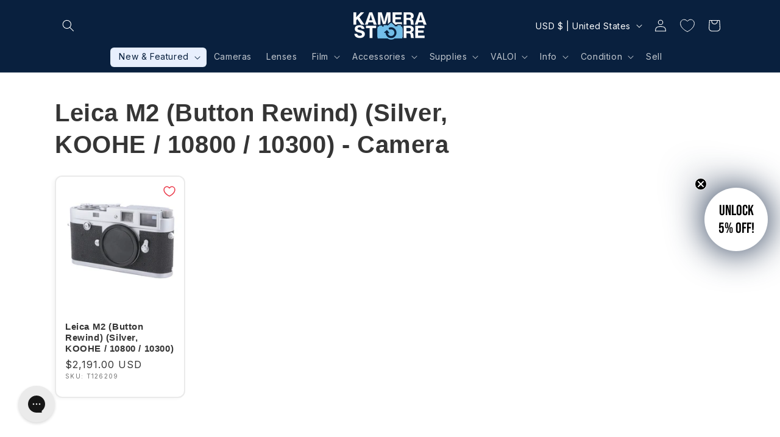

--- FILE ---
content_type: text/html; charset=utf-8
request_url: https://kamerastore.com/en-us/products/leica-m2
body_size: 97637
content:
<!doctype html>
<html class="no-js" lang="en">
  <head>
	<script src="//kamerastore.com/cdn/shop/files/pandectes-rules.js?v=4677644249647934848"></script>
    <script src="https://analytics.ahrefs.com/analytics.js" data-key="Iu7Lp5N4KRQotr5hDnWIaw" async></script><script src='//kamerastore.com/cdn/shop/t/56/assets/sealapps_email_config.js?v=136218383419054340931694415615' defer='defer' ></script> 
    <script src='//kamerastore.com/cdn/shop/t/56/assets/product_restore_email.js?v=50450150359517315191694415618' defer='defer' ></script> 
    <script id='em_product_variants' type='application/json'>
        [{"id":38219026170054,"title":"Default Title","option1":"Default Title","option2":null,"option3":null,"sku":"7uia","requires_shipping":false,"taxable":false,"featured_image":null,"available":false,"name":"Leica M2 (Button Rewind) (Silver, KOOHE \/ 10800 \/ 10300) - Camera","public_title":null,"options":["Default Title"],"price":0,"weight":560,"compare_at_price":null,"inventory_management":"shopify","barcode":"1627377402554x271649468685596800","requires_selling_plan":false,"selling_plan_allocations":[],"quantity_rule":{"min":1,"max":null,"increment":1}}]
    </script>
    <script id='em_product_selected_or_first_available_variant' type='application/json'>
        {"id":38219026170054,"title":"Default Title","option1":"Default Title","option2":null,"option3":null,"sku":"7uia","requires_shipping":false,"taxable":false,"featured_image":null,"available":false,"name":"Leica M2 (Button Rewind) (Silver, KOOHE \/ 10800 \/ 10300) - Camera","public_title":null,"options":["Default Title"],"price":0,"weight":560,"compare_at_price":null,"inventory_management":"shopify","barcode":"1627377402554x271649468685596800","requires_selling_plan":false,"selling_plan_allocations":[],"quantity_rule":{"min":1,"max":null,"increment":1}}
    </script>
    <meta charset="utf-8">
    <meta http-equiv="X-UA-Compatible" content="IE=edge">
    <meta name="viewport" content="width=device-width,initial-scale=1">
    <meta name="theme-color" content="">
    <link rel="canonical" href="https://kamerastore.com/en-us/products/leica-m2"><link rel="icon" type="image/png" href="//kamerastore.com/cdn/shop/files/logo_Favicon.png?crop=center&height=32&v=1620041602&width=32"><link rel="preconnect" href="https://fonts.shopifycdn.com" crossorigin><title>
      Leica M2 (Button Rewind) (Silver, KOOHE / 10800 / 10300) - Camera
 &ndash; Kamerastore</title>

    
      <meta name="description" content="Manual focus M-mount 35mm rangefinder camera introduced by Leica in 1957. It was intended as a lower-cost alternative to the single-stroke M3. At launch, it was available without a self-timer, had an externally manually reset frame counter, a button rewind, and a 0.72x viewfinder with frame lines for 35mm, 50mm, and 90">
    

    

<meta property="og:site_name" content="Kamerastore">
<meta property="og:url" content="https://kamerastore.com/en-us/products/leica-m2">
<meta property="og:title" content="Leica M2 (Button Rewind) (Silver, KOOHE / 10800 / 10300) - Camera">
<meta property="og:type" content="product">
<meta property="og:description" content="Manual focus M-mount 35mm rangefinder camera introduced by Leica in 1957. It was intended as a lower-cost alternative to the single-stroke M3. At launch, it was available without a self-timer, had an externally manually reset frame counter, a button rewind, and a 0.72x viewfinder with frame lines for 35mm, 50mm, and 90"><meta property="og:image" content="http://kamerastore.com/cdn/shop/files/Kamerastore_Logo.png?v=1628513515">
  <meta property="og:image:secure_url" content="https://kamerastore.com/cdn/shop/files/Kamerastore_Logo.png?v=1628513515">
  <meta property="og:image:width" content="3334">
  <meta property="og:image:height" content="1250"><meta property="og:price:amount" content="0.00">
  <meta property="og:price:currency" content="USD"><meta name="twitter:card" content="summary_large_image">
<meta name="twitter:title" content="Leica M2 (Button Rewind) (Silver, KOOHE / 10800 / 10300) - Camera">
<meta name="twitter:description" content="Manual focus M-mount 35mm rangefinder camera introduced by Leica in 1957. It was intended as a lower-cost alternative to the single-stroke M3. At launch, it was available without a self-timer, had an externally manually reset frame counter, a button rewind, and a 0.72x viewfinder with frame lines for 35mm, 50mm, and 90">


    <script src="//kamerastore.com/cdn/shop/t/56/assets/constants.js?v=58251544750838685771690786278" defer="defer"></script>
    <script src="//kamerastore.com/cdn/shop/t/56/assets/pubsub.js?v=158357773527763999511690786278" defer="defer"></script>
    <script src="//kamerastore.com/cdn/shop/t/56/assets/global.js?v=54939145903281508041690786278" defer="defer"></script><script src="//kamerastore.com/cdn/shop/t/56/assets/animations.js?v=88693664871331136111690786277" defer="defer"></script><script>window.performance && window.performance.mark && window.performance.mark('shopify.content_for_header.start');</script><meta name="google-site-verification" content="yriDj-hp7K7nYfP9ZXjkQUW0Md7k1_bmd92od_3H0x4">
<meta name="google-site-verification" content="o2tJjGD7LEU7rUwuRgonXzsRBxiuknsTvQkvJTgG1Yc">
<meta id="shopify-digital-wallet" name="shopify-digital-wallet" content="/52194967750/digital_wallets/dialog">
<meta name="shopify-checkout-api-token" content="fbbcf89926044570b4c34207c39a702f">
<meta id="in-context-paypal-metadata" data-shop-id="52194967750" data-venmo-supported="false" data-environment="production" data-locale="en_US" data-paypal-v4="true" data-currency="USD">
<link rel="alternate" hreflang="x-default" href="https://kamerastore.com/products/leica-m2">
<link rel="alternate" hreflang="en-US" href="https://kamerastore.com/en-us/products/leica-m2">
<link rel="alternate" hreflang="en-SE" href="https://kamerastore.com/en-se/products/leica-m2">
<link rel="alternate" hreflang="fi-SE" href="https://kamerastore.com/fi-se/products/leica-m2">
<link rel="alternate" hreflang="en-FR" href="https://kamerastore.com/en-fr/products/leica-m2">
<link rel="alternate" hreflang="en-IE" href="https://kamerastore.com/en-ie/products/leica-m2">
<link rel="alternate" hreflang="en-NO" href="https://kamerastore.com/en-no/products/leica-m2">
<link rel="alternate" hreflang="en-CA" href="https://kamerastore.com/en-ca/products/leica-m2">
<link rel="alternate" hreflang="en-AU" href="https://kamerastore.com/en-au/products/leica-m2">
<link rel="alternate" hreflang="en-FI" href="https://kamerastore.com/products/leica-m2">
<link rel="alternate" hreflang="fi-FI" href="https://kamerastore.com/fi/products/leica-m2">
<link rel="alternate" type="application/json+oembed" href="https://kamerastore.com/en-us/products/leica-m2.oembed">
<script async="async" src="/checkouts/internal/preloads.js?locale=en-US"></script>
<script id="shopify-features" type="application/json">{"accessToken":"fbbcf89926044570b4c34207c39a702f","betas":["rich-media-storefront-analytics"],"domain":"kamerastore.com","predictiveSearch":true,"shopId":52194967750,"locale":"en"}</script>
<script>var Shopify = Shopify || {};
Shopify.shop = "kameratori-en.myshopify.com";
Shopify.locale = "en";
Shopify.currency = {"active":"USD","rate":"1.1828736"};
Shopify.country = "US";
Shopify.theme = {"name":"Dawn 11.0","id":151486857549,"schema_name":"Dawn","schema_version":"11.0.0","theme_store_id":887,"role":"main"};
Shopify.theme.handle = "null";
Shopify.theme.style = {"id":null,"handle":null};
Shopify.cdnHost = "kamerastore.com/cdn";
Shopify.routes = Shopify.routes || {};
Shopify.routes.root = "/en-us/";</script>
<script type="module">!function(o){(o.Shopify=o.Shopify||{}).modules=!0}(window);</script>
<script>!function(o){function n(){var o=[];function n(){o.push(Array.prototype.slice.apply(arguments))}return n.q=o,n}var t=o.Shopify=o.Shopify||{};t.loadFeatures=n(),t.autoloadFeatures=n()}(window);</script>
<script id="shop-js-analytics" type="application/json">{"pageType":"product"}</script>
<script defer="defer" async type="module" src="//kamerastore.com/cdn/shopifycloud/shop-js/modules/v2/client.init-shop-cart-sync_DlSlHazZ.en.esm.js"></script>
<script defer="defer" async type="module" src="//kamerastore.com/cdn/shopifycloud/shop-js/modules/v2/chunk.common_D16XZWos.esm.js"></script>
<script type="module">
  await import("//kamerastore.com/cdn/shopifycloud/shop-js/modules/v2/client.init-shop-cart-sync_DlSlHazZ.en.esm.js");
await import("//kamerastore.com/cdn/shopifycloud/shop-js/modules/v2/chunk.common_D16XZWos.esm.js");

  window.Shopify.SignInWithShop?.initShopCartSync?.({"fedCMEnabled":true,"windoidEnabled":true});

</script>
<script>(function() {
  var isLoaded = false;
  function asyncLoad() {
    if (isLoaded) return;
    isLoaded = true;
    var urls = ["https:\/\/trust.conversionbear.com\/script?app=trust_badge\u0026shop=kameratori-en.myshopify.com","\/\/cdn.shopify.com\/proxy\/97eac693bdab13fb9fafa9aea12db8bde7a8d12847f7b35fa9f14276d0f0f0f0\/faqs-plus.herokuapp.com\/public\/script-tags\/ef-faq-plus-script.min.js?shop=kameratori-en.myshopify.com\u0026sp-cache-control=cHVibGljLCBtYXgtYWdlPTkwMA","https:\/\/d22oyu4gpiqc9t.cloudfront.net\/storefront\/6d7f2a655f9fc7743735877040c9f5d6.storefront.js?update_at=1758695053\u0026shop=kameratori-en.myshopify.com","https:\/\/static.klaviyo.com\/onsite\/js\/klaviyo.js?company_id=V9xDcY\u0026shop=kameratori-en.myshopify.com","https:\/\/cdn.9gtb.com\/loader.js?g_cvt_id=ea2cbc12-455f-4880-815c-3e6b2980e5fa\u0026shop=kameratori-en.myshopify.com"];
    for (var i = 0; i < urls.length; i++) {
      var s = document.createElement('script');
      s.type = 'text/javascript';
      s.async = true;
      s.src = urls[i];
      var x = document.getElementsByTagName('script')[0];
      x.parentNode.insertBefore(s, x);
    }
  };
  if(window.attachEvent) {
    window.attachEvent('onload', asyncLoad);
  } else {
    window.addEventListener('load', asyncLoad, false);
  }
})();</script>
<script id="__st">var __st={"a":52194967750,"offset":7200,"reqid":"7a6e401e-a408-490a-85c8-2f714ef0a44a-1768594088","pageurl":"kamerastore.com\/en-us\/products\/leica-m2","u":"0d6a94c96709","p":"product","rtyp":"product","rid":6232848498886};</script>
<script>window.ShopifyPaypalV4VisibilityTracking = true;</script>
<script id="captcha-bootstrap">!function(){'use strict';const t='contact',e='account',n='new_comment',o=[[t,t],['blogs',n],['comments',n],[t,'customer']],c=[[e,'customer_login'],[e,'guest_login'],[e,'recover_customer_password'],[e,'create_customer']],r=t=>t.map((([t,e])=>`form[action*='/${t}']:not([data-nocaptcha='true']) input[name='form_type'][value='${e}']`)).join(','),a=t=>()=>t?[...document.querySelectorAll(t)].map((t=>t.form)):[];function s(){const t=[...o],e=r(t);return a(e)}const i='password',u='form_key',d=['recaptcha-v3-token','g-recaptcha-response','h-captcha-response',i],f=()=>{try{return window.sessionStorage}catch{return}},m='__shopify_v',_=t=>t.elements[u];function p(t,e,n=!1){try{const o=window.sessionStorage,c=JSON.parse(o.getItem(e)),{data:r}=function(t){const{data:e,action:n}=t;return t[m]||n?{data:e,action:n}:{data:t,action:n}}(c);for(const[e,n]of Object.entries(r))t.elements[e]&&(t.elements[e].value=n);n&&o.removeItem(e)}catch(o){console.error('form repopulation failed',{error:o})}}const l='form_type',E='cptcha';function T(t){t.dataset[E]=!0}const w=window,h=w.document,L='Shopify',v='ce_forms',y='captcha';let A=!1;((t,e)=>{const n=(g='f06e6c50-85a8-45c8-87d0-21a2b65856fe',I='https://cdn.shopify.com/shopifycloud/storefront-forms-hcaptcha/ce_storefront_forms_captcha_hcaptcha.v1.5.2.iife.js',D={infoText:'Protected by hCaptcha',privacyText:'Privacy',termsText:'Terms'},(t,e,n)=>{const o=w[L][v],c=o.bindForm;if(c)return c(t,g,e,D).then(n);var r;o.q.push([[t,g,e,D],n]),r=I,A||(h.body.append(Object.assign(h.createElement('script'),{id:'captcha-provider',async:!0,src:r})),A=!0)});var g,I,D;w[L]=w[L]||{},w[L][v]=w[L][v]||{},w[L][v].q=[],w[L][y]=w[L][y]||{},w[L][y].protect=function(t,e){n(t,void 0,e),T(t)},Object.freeze(w[L][y]),function(t,e,n,w,h,L){const[v,y,A,g]=function(t,e,n){const i=e?o:[],u=t?c:[],d=[...i,...u],f=r(d),m=r(i),_=r(d.filter((([t,e])=>n.includes(e))));return[a(f),a(m),a(_),s()]}(w,h,L),I=t=>{const e=t.target;return e instanceof HTMLFormElement?e:e&&e.form},D=t=>v().includes(t);t.addEventListener('submit',(t=>{const e=I(t);if(!e)return;const n=D(e)&&!e.dataset.hcaptchaBound&&!e.dataset.recaptchaBound,o=_(e),c=g().includes(e)&&(!o||!o.value);(n||c)&&t.preventDefault(),c&&!n&&(function(t){try{if(!f())return;!function(t){const e=f();if(!e)return;const n=_(t);if(!n)return;const o=n.value;o&&e.removeItem(o)}(t);const e=Array.from(Array(32),(()=>Math.random().toString(36)[2])).join('');!function(t,e){_(t)||t.append(Object.assign(document.createElement('input'),{type:'hidden',name:u})),t.elements[u].value=e}(t,e),function(t,e){const n=f();if(!n)return;const o=[...t.querySelectorAll(`input[type='${i}']`)].map((({name:t})=>t)),c=[...d,...o],r={};for(const[a,s]of new FormData(t).entries())c.includes(a)||(r[a]=s);n.setItem(e,JSON.stringify({[m]:1,action:t.action,data:r}))}(t,e)}catch(e){console.error('failed to persist form',e)}}(e),e.submit())}));const S=(t,e)=>{t&&!t.dataset[E]&&(n(t,e.some((e=>e===t))),T(t))};for(const o of['focusin','change'])t.addEventListener(o,(t=>{const e=I(t);D(e)&&S(e,y())}));const B=e.get('form_key'),M=e.get(l),P=B&&M;t.addEventListener('DOMContentLoaded',(()=>{const t=y();if(P)for(const e of t)e.elements[l].value===M&&p(e,B);[...new Set([...A(),...v().filter((t=>'true'===t.dataset.shopifyCaptcha))])].forEach((e=>S(e,t)))}))}(h,new URLSearchParams(w.location.search),n,t,e,['guest_login'])})(!0,!0)}();</script>
<script integrity="sha256-4kQ18oKyAcykRKYeNunJcIwy7WH5gtpwJnB7kiuLZ1E=" data-source-attribution="shopify.loadfeatures" defer="defer" src="//kamerastore.com/cdn/shopifycloud/storefront/assets/storefront/load_feature-a0a9edcb.js" crossorigin="anonymous"></script>
<script data-source-attribution="shopify.dynamic_checkout.dynamic.init">var Shopify=Shopify||{};Shopify.PaymentButton=Shopify.PaymentButton||{isStorefrontPortableWallets:!0,init:function(){window.Shopify.PaymentButton.init=function(){};var t=document.createElement("script");t.src="https://kamerastore.com/cdn/shopifycloud/portable-wallets/latest/portable-wallets.en.js",t.type="module",document.head.appendChild(t)}};
</script>
<script data-source-attribution="shopify.dynamic_checkout.buyer_consent">
  function portableWalletsHideBuyerConsent(e){var t=document.getElementById("shopify-buyer-consent"),n=document.getElementById("shopify-subscription-policy-button");t&&n&&(t.classList.add("hidden"),t.setAttribute("aria-hidden","true"),n.removeEventListener("click",e))}function portableWalletsShowBuyerConsent(e){var t=document.getElementById("shopify-buyer-consent"),n=document.getElementById("shopify-subscription-policy-button");t&&n&&(t.classList.remove("hidden"),t.removeAttribute("aria-hidden"),n.addEventListener("click",e))}window.Shopify?.PaymentButton&&(window.Shopify.PaymentButton.hideBuyerConsent=portableWalletsHideBuyerConsent,window.Shopify.PaymentButton.showBuyerConsent=portableWalletsShowBuyerConsent);
</script>
<script data-source-attribution="shopify.dynamic_checkout.cart.bootstrap">document.addEventListener("DOMContentLoaded",(function(){function t(){return document.querySelector("shopify-accelerated-checkout-cart, shopify-accelerated-checkout")}if(t())Shopify.PaymentButton.init();else{new MutationObserver((function(e,n){t()&&(Shopify.PaymentButton.init(),n.disconnect())})).observe(document.body,{childList:!0,subtree:!0})}}));
</script>
<link id="shopify-accelerated-checkout-styles" rel="stylesheet" media="screen" href="https://kamerastore.com/cdn/shopifycloud/portable-wallets/latest/accelerated-checkout-backwards-compat.css" crossorigin="anonymous">
<style id="shopify-accelerated-checkout-cart">
        #shopify-buyer-consent {
  margin-top: 1em;
  display: inline-block;
  width: 100%;
}

#shopify-buyer-consent.hidden {
  display: none;
}

#shopify-subscription-policy-button {
  background: none;
  border: none;
  padding: 0;
  text-decoration: underline;
  font-size: inherit;
  cursor: pointer;
}

#shopify-subscription-policy-button::before {
  box-shadow: none;
}

      </style>
<script id="sections-script" data-sections="header" defer="defer" src="//kamerastore.com/cdn/shop/t/56/compiled_assets/scripts.js?v=130436"></script>
<script>window.performance && window.performance.mark && window.performance.mark('shopify.content_for_header.end');</script>


    <style data-shopify>
      @font-face {
  font-family: Inter;
  font-weight: 400;
  font-style: normal;
  font-display: swap;
  src: url("//kamerastore.com/cdn/fonts/inter/inter_n4.b2a3f24c19b4de56e8871f609e73ca7f6d2e2bb9.woff2") format("woff2"),
       url("//kamerastore.com/cdn/fonts/inter/inter_n4.af8052d517e0c9ffac7b814872cecc27ae1fa132.woff") format("woff");
}

      @font-face {
  font-family: Inter;
  font-weight: 700;
  font-style: normal;
  font-display: swap;
  src: url("//kamerastore.com/cdn/fonts/inter/inter_n7.02711e6b374660cfc7915d1afc1c204e633421e4.woff2") format("woff2"),
       url("//kamerastore.com/cdn/fonts/inter/inter_n7.6dab87426f6b8813070abd79972ceaf2f8d3b012.woff") format("woff");
}

      @font-face {
  font-family: Inter;
  font-weight: 400;
  font-style: italic;
  font-display: swap;
  src: url("//kamerastore.com/cdn/fonts/inter/inter_i4.feae1981dda792ab80d117249d9c7e0f1017e5b3.woff2") format("woff2"),
       url("//kamerastore.com/cdn/fonts/inter/inter_i4.62773b7113d5e5f02c71486623cf828884c85c6e.woff") format("woff");
}

      @font-face {
  font-family: Inter;
  font-weight: 700;
  font-style: italic;
  font-display: swap;
  src: url("//kamerastore.com/cdn/fonts/inter/inter_i7.b377bcd4cc0f160622a22d638ae7e2cd9b86ea4c.woff2") format("woff2"),
       url("//kamerastore.com/cdn/fonts/inter/inter_i7.7c69a6a34e3bb44fcf6f975857e13b9a9b25beb4.woff") format("woff");
}

      

      
        :root,
        .color-background-1 {
          --color-background: 255,255,255;
        
          --gradient-background: linear-gradient(46deg, rgba(255, 255, 255, 1) 12%, rgba(255, 255, 255, 1) 86%);
        
        --color-foreground: 53,53,53;
        --color-shadow: 9,32,62;
        --color-button: 27,76,161;
        --color-button-text: 232,239,253;
        --color-secondary-button: 255,255,255;
        --color-secondary-button-text: 27,76,161;
        --color-link: 27,76,161;
        --color-badge-foreground: 53,53,53;
        --color-badge-background: 255,255,255;
        --color-badge-border: 53,53,53;
        --payment-terms-background-color: rgb(255 255 255);
      }
      
        
        .color-background-2 {
          --color-background: 243,243,243;
        
          --gradient-background: #f3f3f3;
        
        --color-foreground: 18,18,18;
        --color-shadow: 18,18,18;
        --color-button: 27,76,161;
        --color-button-text: 243,243,243;
        --color-secondary-button: 243,243,243;
        --color-secondary-button-text: 27,76,161;
        --color-link: 27,76,161;
        --color-badge-foreground: 18,18,18;
        --color-badge-background: 243,243,243;
        --color-badge-border: 18,18,18;
        --payment-terms-background-color: rgb(243 243 243);
      }
      
        
        .color-inverse {
          --color-background: 36,40,51;
        
          --gradient-background: #242833;
        
        --color-foreground: 255,255,255;
        --color-shadow: 18,18,18;
        --color-button: 27,76,161;
        --color-button-text: 255,255,255;
        --color-secondary-button: 36,40,51;
        --color-secondary-button-text: 255,255,255;
        --color-link: 255,255,255;
        --color-badge-foreground: 255,255,255;
        --color-badge-background: 36,40,51;
        --color-badge-border: 255,255,255;
        --payment-terms-background-color: rgb(36 40 51);
      }
      
        
        .color-accent-1 {
          --color-background: 9,32,62;
        
          --gradient-background: #09203e;
        
        --color-foreground: 255,255,255;
        --color-shadow: 18,18,18;
        --color-button: 232,239,253;
        --color-button-text: 9,28,62;
        --color-secondary-button: 9,32,62;
        --color-secondary-button-text: 255,255,255;
        --color-link: 255,255,255;
        --color-badge-foreground: 255,255,255;
        --color-badge-background: 9,32,62;
        --color-badge-border: 255,255,255;
        --payment-terms-background-color: rgb(9 32 62);
      }
      
        
        .color-accent-2 {
          --color-background: 27,76,161;
        
          --gradient-background: #1b4ca1;
        
        --color-foreground: 232,239,253;
        --color-shadow: 18,18,18;
        --color-button: 255,255,255;
        --color-button-text: 9,28,62;
        --color-secondary-button: 27,76,161;
        --color-secondary-button-text: 255,255,255;
        --color-link: 255,255,255;
        --color-badge-foreground: 232,239,253;
        --color-badge-background: 27,76,161;
        --color-badge-border: 232,239,253;
        --payment-terms-background-color: rgb(27 76 161);
      }
      
        
        .color-scheme-e1b80bc5-c56c-4ee7-8a4a-21d7e70e2445 {
          --color-background: 89,79,81;
        
          --gradient-background: #594f51;
        
        --color-foreground: 255,255,255;
        --color-shadow: 18,18,18;
        --color-button: 255,75,90;
        --color-button-text: 255,255,255;
        --color-secondary-button: 89,79,81;
        --color-secondary-button-text: 255,75,90;
        --color-link: 255,75,90;
        --color-badge-foreground: 255,255,255;
        --color-badge-background: 89,79,81;
        --color-badge-border: 255,255,255;
        --payment-terms-background-color: rgb(89 79 81);
      }
      
        
        .color-scheme-b9096247-e0a8-49cf-8931-39a870956ac4 {
          --color-background: 255,255,255;
        
          --gradient-background: #ffffff;
        
        --color-foreground: 18,18,18;
        --color-shadow: 36,35,35;
        --color-button: 255,75,90;
        --color-button-text: 255,255,255;
        --color-secondary-button: 255,255,255;
        --color-secondary-button-text: 255,75,90;
        --color-link: 255,75,90;
        --color-badge-foreground: 18,18,18;
        --color-badge-background: 255,255,255;
        --color-badge-border: 18,18,18;
        --payment-terms-background-color: rgb(255 255 255);
      }
      
        
        .color-scheme-c1eb364e-56fb-4ae7-90bb-2bfe67643a69 {
          --color-background: 89,79,81;
        
          --gradient-background: radial-gradient(rgba(89, 79, 81, 1), rgba(66, 57, 58, 1) 100%, rgba(59, 50, 52, 1) 100%);
        
        --color-foreground: 255,255,255;
        --color-shadow: 18,18,18;
        --color-button: 226,66,82;
        --color-button-text: 255,255,255;
        --color-secondary-button: 89,79,81;
        --color-secondary-button-text: 255,255,255;
        --color-link: 255,255,255;
        --color-badge-foreground: 255,255,255;
        --color-badge-background: 89,79,81;
        --color-badge-border: 255,255,255;
        --payment-terms-background-color: rgb(89 79 81);
      }
      
        
        .color-scheme-55ddad09-7ad6-456e-8b3a-0737715d2f9b {
          --color-background: 204,51,51;
        
          --gradient-background: #cc3333;
        
        --color-foreground: 255,255,255;
        --color-shadow: 0,0,0;
        --color-button: 255,255,255;
        --color-button-text: 18,18,18;
        --color-secondary-button: 204,51,51;
        --color-secondary-button-text: 0,0,0;
        --color-link: 0,0,0;
        --color-badge-foreground: 255,255,255;
        --color-badge-background: 204,51,51;
        --color-badge-border: 255,255,255;
        --payment-terms-background-color: rgb(204 51 51);
      }
      
        
        .color-scheme-f4560f1e-42ae-4834-ad20-0199ad2234d2 {
          --color-background: 232,239,253;
        
          --gradient-background: #e8effd;
        
        --color-foreground: 9,28,62;
        --color-shadow: 9,32,62;
        --color-button: 27,76,161;
        --color-button-text: 255,255,255;
        --color-secondary-button: 232,239,253;
        --color-secondary-button-text: 27,76,161;
        --color-link: 27,76,161;
        --color-badge-foreground: 9,28,62;
        --color-badge-background: 232,239,253;
        --color-badge-border: 9,28,62;
        --payment-terms-background-color: rgb(232 239 253);
      }
      
        
        .color-scheme-27403170-b745-42ac-96c9-ea29ee90ab24 {
          --color-background: 255,218,106;
        
          --gradient-background: #ffda6a;
        
        --color-foreground: 18,18,18;
        --color-shadow: 251,191,36;
        --color-button: 139,106,5;
        --color-button-text: 243,243,243;
        --color-secondary-button: 255,218,106;
        --color-secondary-button-text: 27,76,161;
        --color-link: 27,76,161;
        --color-badge-foreground: 18,18,18;
        --color-badge-background: 255,218,106;
        --color-badge-border: 18,18,18;
        --payment-terms-background-color: rgb(255 218 106);
      }
      
        
        .color-scheme-ad6f3eac-c874-40fb-b071-d1719856df7c {
          --color-background: 255,255,255;
        
          --gradient-background: radial-gradient(rgba(14, 205, 239, 1) 23%, rgba(10, 74, 154, 1) 65%);
        
        --color-foreground: 254,254,254;
        --color-shadow: 9,32,62;
        --color-button: 239,229,209;
        --color-button-text: 36,40,51;
        --color-secondary-button: 255,255,255;
        --color-secondary-button-text: 239,229,209;
        --color-link: 239,229,209;
        --color-badge-foreground: 254,254,254;
        --color-badge-background: 255,255,255;
        --color-badge-border: 254,254,254;
        --payment-terms-background-color: rgb(255 255 255);
      }
      

      body, .color-background-1, .color-background-2, .color-inverse, .color-accent-1, .color-accent-2, .color-scheme-e1b80bc5-c56c-4ee7-8a4a-21d7e70e2445, .color-scheme-b9096247-e0a8-49cf-8931-39a870956ac4, .color-scheme-c1eb364e-56fb-4ae7-90bb-2bfe67643a69, .color-scheme-55ddad09-7ad6-456e-8b3a-0737715d2f9b, .color-scheme-f4560f1e-42ae-4834-ad20-0199ad2234d2, .color-scheme-27403170-b745-42ac-96c9-ea29ee90ab24, .color-scheme-ad6f3eac-c874-40fb-b071-d1719856df7c {
        color: rgba(var(--color-foreground), 0.75);
        background-color: rgb(var(--color-background));
      }

      :root {
        --font-body-family: Inter, sans-serif;
        --font-body-style: normal;
        --font-body-weight: 400;
        --font-body-weight-bold: 700;

        --font-heading-family: Arial, sans-serif;
        --font-heading-style: normal;
        --font-heading-weight: 700;

        --font-body-scale: 1.0;
        --font-heading-scale: 1.0;

        --media-padding: px;
        --media-border-opacity: 0.1;
        --media-border-width: 2px;
        --media-radius: 10px;
        --media-shadow-opacity: 0.05;
        --media-shadow-horizontal-offset: 4px;
        --media-shadow-vertical-offset: 2px;
        --media-shadow-blur-radius: 10px;
        --media-shadow-visible: 1;

        --page-width: 120rem;
        --page-width-margin: 0rem;

        --product-card-image-padding: 0.0rem;
        --product-card-corner-radius: 1.2rem;
        --product-card-text-alignment: left;
        --product-card-border-width: 0.2rem;
        --product-card-border-opacity: 0.1;
        --product-card-shadow-opacity: 0.05;
        --product-card-shadow-visible: 1;
        --product-card-shadow-horizontal-offset: -0.4rem;
        --product-card-shadow-vertical-offset: 0.2rem;
        --product-card-shadow-blur-radius: 1.0rem;

        --collection-card-image-padding: 0.0rem;
        --collection-card-corner-radius: 1.2rem;
        --collection-card-text-alignment: center;
        --collection-card-border-width: 0.2rem;
        --collection-card-border-opacity: 0.05;
        --collection-card-shadow-opacity: 0.05;
        --collection-card-shadow-visible: 1;
        --collection-card-shadow-horizontal-offset: 0.0rem;
        --collection-card-shadow-vertical-offset: 0.2rem;
        --collection-card-shadow-blur-radius: 1.0rem;

        --blog-card-image-padding: 0.0rem;
        --blog-card-corner-radius: 1.6rem;
        --blog-card-text-alignment: left;
        --blog-card-border-width: 0.0rem;
        --blog-card-border-opacity: 0.1;
        --blog-card-shadow-opacity: 0.0;
        --blog-card-shadow-visible: 0;
        --blog-card-shadow-horizontal-offset: 0.0rem;
        --blog-card-shadow-vertical-offset: 0.4rem;
        --blog-card-shadow-blur-radius: 0.5rem;

        --badge-corner-radius: 0.6rem;

        --popup-border-width: 1px;
        --popup-border-opacity: 0.1;
        --popup-corner-radius: 8px;
        --popup-shadow-opacity: 0.0;
        --popup-shadow-horizontal-offset: 0px;
        --popup-shadow-vertical-offset: 4px;
        --popup-shadow-blur-radius: 5px;

        --drawer-border-width: 2px;
        --drawer-border-opacity: 0.1;
        --drawer-shadow-opacity: 0.0;
        --drawer-shadow-horizontal-offset: 0px;
        --drawer-shadow-vertical-offset: 4px;
        --drawer-shadow-blur-radius: 5px;

        --spacing-sections-desktop: 0px;
        --spacing-sections-mobile: 0px;

        --grid-desktop-vertical-spacing: 4px;
        --grid-desktop-horizontal-spacing: 4px;
        --grid-mobile-vertical-spacing: 2px;
        --grid-mobile-horizontal-spacing: 2px;

        --text-boxes-border-opacity: 0.1;
        --text-boxes-border-width: 0px;
        --text-boxes-radius: 8px;
        --text-boxes-shadow-opacity: 0.0;
        --text-boxes-shadow-visible: 0;
        --text-boxes-shadow-horizontal-offset: 0px;
        --text-boxes-shadow-vertical-offset: 4px;
        --text-boxes-shadow-blur-radius: 5px;

        --buttons-radius: 6px;
        --buttons-radius-outset: 9px;
        --buttons-border-width: 3px;
        --buttons-border-opacity: 1.0;
        --buttons-shadow-opacity: 0.25;
        --buttons-shadow-visible: 1;
        --buttons-shadow-horizontal-offset: 0px;
        --buttons-shadow-vertical-offset: 6px;
        --buttons-shadow-blur-radius: 15px;
        --buttons-border-offset: 0.3px;

        --inputs-radius: 6px;
        --inputs-border-width: 2px;
        --inputs-border-opacity: 0.35;
        --inputs-shadow-opacity: 0.05;
        --inputs-shadow-horizontal-offset: 0px;
        --inputs-margin-offset: 4px;
        --inputs-shadow-vertical-offset: 4px;
        --inputs-shadow-blur-radius: 5px;
        --inputs-radius-outset: 8px;

        --variant-pills-radius: 40px;
        --variant-pills-border-width: 1px;
        --variant-pills-border-opacity: 0.55;
        --variant-pills-shadow-opacity: 0.0;
        --variant-pills-shadow-horizontal-offset: 0px;
        --variant-pills-shadow-vertical-offset: 4px;
        --variant-pills-shadow-blur-radius: 5px;
      }

      *,
      *::before,
      *::after {
        box-sizing: inherit;
      }

      html {
        box-sizing: border-box;
        font-size: calc(var(--font-body-scale) * 62.5%);
        height: 100%;
      }

      body {
        display: grid;
        grid-template-rows: auto auto 1fr auto;
        grid-template-columns: 100%;
        min-height: 100%;
        margin: 0;
        font-size: 1.5rem;
        letter-spacing: 0.06rem;
        line-height: calc(1 + 0.8 / var(--font-body-scale));
        font-family: var(--font-body-family);
        font-style: var(--font-body-style);
        font-weight: var(--font-body-weight);
      }

      @media screen and (min-width: 750px) {
        body {
          font-size: 1.6rem;
        }
      }
   
    </style>

    <link href="//kamerastore.com/cdn/shop/t/56/assets/base.css?v=150323525496001677121756990242" rel="stylesheet" type="text/css" media="all" />
<link rel="preload" as="font" href="//kamerastore.com/cdn/fonts/inter/inter_n4.b2a3f24c19b4de56e8871f609e73ca7f6d2e2bb9.woff2" type="font/woff2" crossorigin><link href="//kamerastore.com/cdn/shop/t/56/assets/component-localization-form.css?v=143319823105703127341717751898" rel="stylesheet" type="text/css" media="all" />
      <script src="//kamerastore.com/cdn/shop/t/56/assets/localization-form.js?v=161644695336821385561690786278" defer="defer"></script><link
        rel="stylesheet"
        href="//kamerastore.com/cdn/shop/t/56/assets/component-predictive-search.css?v=118923337488134913561690786278"
        media="print"
        onload="this.media='all'"
      ><script>
      document.documentElement.className = document.documentElement.className.replace('no-js', 'js');
      if (Shopify.designMode) {
        document.documentElement.classList.add('shopify-design-mode');
      }
    </script>
  <script type="text/javascript">if(typeof window.hulkappsWishlist === 'undefined') {
        window.hulkappsWishlist = {};
        }
        window.hulkappsWishlist.baseURL = '/apps/advanced-wishlist/api';
        window.hulkappsWishlist.hasAppBlockSupport = '1';
        </script>

  <script type="text/javascript">
    (function(c,l,a,r,i,t,y){
        c[a]=c[a]||function(){(c[a].q=c[a].q||[]).push(arguments)};
        t=l.createElement(r);t.async=1;t.src="https://www.clarity.ms/tag/"+i;
        y=l.getElementsByTagName(r)[0];y.parentNode.insertBefore(t,y);
    })(window, document, "clarity", "script", "i24k356nak");
</script>
<!-- BEGIN app block: shopify://apps/pandectes-gdpr/blocks/banner/58c0baa2-6cc1-480c-9ea6-38d6d559556a -->
  
    
      <!-- TCF is active, scripts are loaded above -->
      
        <script>
          if (!window.PandectesRulesSettings) {
            window.PandectesRulesSettings = {"store":{"id":52194967750,"adminMode":false,"headless":false,"storefrontRootDomain":"","checkoutRootDomain":"","storefrontAccessToken":""},"banner":{"revokableTrigger":true,"cookiesBlockedByDefault":"7","hybridStrict":false,"isActive":true},"geolocation":{"brOnly":true,"caOnly":true,"euOnly":true,"globalVisibility":false},"blocker":{"isActive":false,"googleConsentMode":{"isActive":true,"id":"GTM-TK5JLSJT","analyticsId":"","adwordsId":"","adStorageCategory":4,"analyticsStorageCategory":2,"functionalityStorageCategory":1,"personalizationStorageCategory":1,"securityStorageCategory":0,"customEvent":false,"redactData":false,"urlPassthrough":false,"dataLayerProperty":"dataLayer","waitForUpdate":2000,"useNativeChannel":true},"facebookPixel":{"isActive":false,"id":"","ldu":false},"microsoft":{"isActive":false,"uetTags":""},"rakuten":{"isActive":false,"cmp":false,"ccpa":false},"gpcIsActive":true,"klaviyoIsActive":false,"defaultBlocked":7,"patterns":{"whiteList":[],"blackList":{"1":[],"2":[],"4":[],"8":[]},"iframesWhiteList":[],"iframesBlackList":{"1":[],"2":[],"4":[],"8":[]},"beaconsWhiteList":[],"beaconsBlackList":{"1":[],"2":[],"4":[],"8":[]}}}};
            const rulesScript = document.createElement('script');
            window.PandectesRulesSettings.auto = true;
            rulesScript.src = "https://cdn.shopify.com/extensions/019bc749-4c9e-7aaa-abf7-8a60b2cb0053/gdpr-224/assets/pandectes-rules.js";
            const firstChild = document.head.firstChild;
            document.head.insertBefore(rulesScript, firstChild);
          }
        </script>
      
      <script>
        
          window.PandectesSettings = {"store":{"id":52194967750,"plan":"premium","theme":"Dawn 11.0","primaryLocale":"en","adminMode":false,"headless":false,"storefrontRootDomain":"","checkoutRootDomain":"","storefrontAccessToken":""},"tsPublished":1752127497,"declaration":{"showPurpose":false,"showProvider":false,"showDateGenerated":false},"language":{"unpublished":[],"languageMode":"Multilingual","fallbackLanguage":"en","languageDetection":"browser","languagesSupported":["da","fi","fr","es","sv","no"]},"texts":{"managed":{"headerText":{"da":"Vi respekterer dit privatliv","en":"We respect your privacy","es":"Respetamos tu privacidad","fi":"Kunnioitamme yksityisyyttäsi","fr":"Nous respectons votre vie privée","sv":"Vi respekterar din integritet"},"consentText":{"da":"Dette websted bruger cookies for at sikre, at du får den bedste oplevelse.","en":"Our website uses cookies to ensure you get the best experience.","es":"Este sitio web utiliza cookies para garantizar que obtenga la mejor experiencia.","fi":"Hei! Sivustomme käyttää evästeitä parhaan käyttökokemuksen varmistamiseksi.","fr":"Ce site utilise des cookies pour vous garantir la meilleure expérience.","sv":"Denna webbplats använder cookies för att säkerställa att du får den bästa upplevelsen."},"linkText":{"da":"Lær mere","en":"Learn more","es":"Aprende más","fi":"Lue lisää","fr":"Apprendre encore plus","sv":"Läs mer"},"imprintText":{"da":"Aftryk","en":"Imprint","es":"Imprimir","fi":"Jälki","fr":"Imprimer","sv":"Avtryck"},"googleLinkText":{"da":"Googles privatlivsbetingelser","en":"Google's Privacy Terms","es":"Términos de privacidad de Google","fi":"Googlen tietosuojaehdot","fr":"Conditions de confidentialité de Google","sv":"Googles sekretessvillkor"},"allowButtonText":{"da":"Accepter","en":"Ok","es":"Aceptar","fi":"Hyväksy","fr":"J'accepte","sv":"Acceptera"},"denyButtonText":{"da":"Afslå","en":"Decline","es":"Disminución","fi":"Hylkää","fr":"Déclin","sv":"Neka"},"dismissButtonText":{"da":"Okay","en":"Ok","es":"OK","fi":"Ok","fr":"D'accord","sv":"Ok"},"leaveSiteButtonText":{"da":"Forlad dette websted","en":"Leave this site","es":"Salir de este sitio","fi":"Poistu sivustolta","fr":"Quitter ce site","sv":"Lämna denna webbplats"},"preferencesButtonText":{"da":"Præferencer","en":"Preferences","es":"Preferencias","fi":"Asetukset","fr":"Préférences","sv":"Preferenser"},"cookiePolicyText":{"da":"Cookiepolitik","en":"Cookie policy","es":"Política de cookies","fi":"Evästekäytäntö","fr":"Politique de cookies","sv":"Cookiepolicy"},"preferencesPopupTitleText":{"da":"Administrer samtykkeindstillinger","en":"Manage consent preferences","es":"Gestionar las preferencias de consentimiento","fi":"Hallitse suostumusasetuksia","fr":"Gérer les préférences de consentement","sv":"Hantera samtyckeinställningar"},"preferencesPopupIntroText":{"da":"Vi bruger cookies til at optimere webstedets funktionalitet, analysere ydelsen og give dig en personlig oplevelse. Nogle cookies er afgørende for at få hjemmesiden til at fungere og fungere korrekt. Disse cookies kan ikke deaktiveres. I dette vindue kan du styre din præference for cookies.","en":"We use cookies to optimize website functionality, analyze the performance, and provide personalized experience to you. Some cookies are essential to make the website operate and function correctly. Those cookies cannot be disabled. In this window you can manage your preference of cookies.","es":"Usamos cookies para optimizar la funcionalidad del sitio web, analizar el rendimiento y brindarle una experiencia personalizada. Algunas cookies son esenciales para que el sitio web funcione y funcione correctamente. Esas cookies no se pueden desactivar. En esta ventana puede administrar su preferencia de cookies.","fi":"Käytämme evästeitä verkkosivuston toimivuuden optimoimiseksi ja suorituskyvyn analysoimiseksi. Jotkin evästeet ovat välttämättömiä, jotta verkkosivusto toimii oikein. Näitä evästeitä ei voi poistaa käytöstä. Voit hallita evästeasetuksiasi tässä ikkunassa.","fr":"Nous utilisons des cookies pour optimiser les fonctionnalités du site Web, analyser les performances et vous offrir une expérience personnalisée. Certains cookies sont indispensables au bon fonctionnement et au bon fonctionnement du site. Ces cookies ne peuvent pas être désactivés. Dans cette fenêtre, vous pouvez gérer votre préférence de cookies.","sv":"Vi använder cookies för att optimera webbplatsens funktionalitet, analysera prestanda och ge dig personlig upplevelse. Vissa kakor är viktiga för att webbplatsen ska fungera och fungera korrekt. Dessa cookies kan inte inaktiveras. I det här fönstret kan du hantera dina preferenser för cookies."},"preferencesPopupSaveButtonText":{"da":"Gem præferencer","en":"Save preferences","es":"Guardar preferencias","fi":"Tallenna asetukset","fr":"Enregistrer les préférences","sv":"Spara inställningar"},"preferencesPopupCloseButtonText":{"da":"Tæt","en":"Close","es":"Cerrar","fi":"Sulje","fr":"proche","sv":"Stäng"},"preferencesPopupAcceptAllButtonText":{"da":"Accepter alle","en":"Accept all","es":"Aceptar todo","fi":"Hyväksy kaikki","fr":"Accepter tout","sv":"Acceptera alla"},"preferencesPopupRejectAllButtonText":{"da":"Afvis alle","en":"Reject all","es":"Rechazar todo","fi":"Hylkää kaikki","fr":"Tout rejeter","sv":"Avvisa alla"},"cookiesDetailsText":{"da":"Cookies detaljer","en":"Cookies details","es":"Detalles de las cookies","fi":"Evästeiden tiedot","fr":"Détails des cookies","sv":"Information om cookies"},"preferencesPopupAlwaysAllowedText":{"da":"Altid tilladt","en":"Always allowed","es":"Siempre permitido","fi":"aina sallittu","fr":"Toujours activé","no":"Alltid tillatt","sv":"Alltid tillåtna"},"accessSectionParagraphText":{"da":"Du har til enhver tid ret til at få adgang til dine data.","en":"You have the right to request access to your data at any time.","es":"Tiene derecho a poder acceder a sus datos en cualquier momento.","fi":"Sinulla on oikeus päästä käsiksi tietoihisi milloin tahansa.","fr":"Vous avez le droit de pouvoir accéder à vos données à tout moment.","sv":"Du har rätt att när som helst få tillgång till dina uppgifter."},"accessSectionTitleText":{"da":"Dataportabilitet","en":"Data portability","es":"Portabilidad de datos","fi":"Tietojen siirrettävyys","fr":"Portabilité des données","sv":"Dataportabilitet"},"accessSectionAccountInfoActionText":{"da":"Personlig data","en":"Personal data","es":"Información personal","fi":"Henkilökohtaiset tiedot","fr":"Données personnelles","sv":"Personlig information"},"accessSectionDownloadReportActionText":{"da":"Download alt","en":"Request export","es":"Descargar todo","fi":"Lataa kaikki","fr":"Tout télécharger","sv":"Ladda ner allt"},"accessSectionGDPRRequestsActionText":{"da":"Anmodninger fra den registrerede","en":"Data subject requests","es":"Solicitudes de sujetos de datos","fi":"Rekisteröidyn pyynnöt","fr":"Demandes des personnes concernées","sv":"Begäran av registrerade"},"accessSectionOrdersRecordsActionText":{"da":"Ordre:% s","en":"Orders","es":"Pedidos","fi":"Tilaukset","fr":"Ordres","sv":"Order"},"rectificationSectionParagraphText":{"da":"Du har ret til at anmode om, at dine data opdateres, når du synes, det er passende.","en":"You have the right to request your data to be updated whenever you think it is appropriate.","es":"Tienes derecho a solicitar la actualización de tus datos siempre que lo creas oportuno.","fi":"Sinulla on oikeus pyytää tietojesi päivittämistä aina, kun pidät sitä tarpeellisena.","fr":"Vous avez le droit de demander la mise à jour de vos données chaque fois que vous le jugez approprié.","sv":"Du har rätt att begära att dina uppgifter uppdateras när du tycker att det är lämpligt."},"rectificationSectionTitleText":{"da":"Rettelse af data","en":"Data Rectification","es":"Rectificación de datos","fi":"Tietojen oikaisu","fr":"Rectification des données","sv":"Rättelse av data"},"rectificationCommentPlaceholder":{"da":"Beskriv, hvad du vil have opdateret","en":"Describe what you want to be updated","es":"Describe lo que quieres que se actualice","fi":"Kuvaile, mitä haluat päivittää","fr":"Décrivez ce que vous souhaitez mettre à jour","sv":"Beskriv vad du vill uppdatera"},"rectificationCommentValidationError":{"da":"Kommentar er påkrævet","en":"Comment is required","es":"Se requiere comentario","fi":"Kommentti vaaditaan","fr":"Un commentaire est requis","sv":"Kommentar krävs"},"rectificationSectionEditAccountActionText":{"da":"Anmod om en opdatering","en":"Request an update","es":"Solicita una actualización","fi":"Pyydä päivitystä","fr":"Demander une mise à jour","sv":"Begär en uppdatering"},"erasureSectionTitleText":{"da":"Ret til at blive glemt","en":"Right to be forgotten","es":"Derecho al olvido","fi":"Oikeus tulla unohdetuksi","fr":"Droit à l'oubli","sv":"Rätt att bli bortglömd"},"erasureSectionParagraphText":{"da":"Du har ret til at bede alle dine data om at blive slettet. Derefter har du ikke længere adgang til din konto.","en":"You have the right to ask all your data to be erased. After that, you will no longer be able to access your account.","es":"Tiene derecho a solicitar la eliminación de todos sus datos. Después de eso, ya no podrá acceder a su cuenta.","fi":"Sinulla on oikeus pyytää, että kaikki tietosi poistetaan. Tämän jälkeen et voi enää käyttää tiliäsi.","fr":"Vous avez le droit de demander que toutes vos données soient effacées. Après cela, vous ne pourrez plus accéder à votre compte.","sv":"Du har rätt att be alla dina data raderas. Efter det kommer du inte längre att kunna komma åt ditt konto."},"erasureSectionRequestDeletionActionText":{"da":"Anmod om sletning af personoplysninger","en":"Request personal data deletion","es":"Solicitar la eliminación de datos personales","fi":"Pyydä henkilötietojen poistamista","fr":"Demander la suppression des données personnelles","sv":"Begär radering av personuppgifter"},"consentDate":{"da":"Dato for samtykke","en":"Consent date","es":"fecha de consentimiento","fi":"Suostumuspäivä","fr":"Date de consentement","sv":"Samtyckesdatum"},"consentId":{"da":"Samtykke-id","en":"Consent ID","es":"ID de consentimiento","fi":"Suostumustunnus","fr":"ID de consentement","sv":"Samtyckes-ID"},"consentSectionChangeConsentActionText":{"da":"Skift samtykkepræference","en":"Change consent preference","es":"Cambiar la preferencia de consentimiento","fi":"Muuta suostumusasetusta","fr":"Modifier la préférence de consentement","sv":"Ändra samtyckesinställning"},"consentSectionConsentedText":{"da":"Du har givet samtykke til cookiepolitikken på dette websted den","en":"You consented to the cookies policy of this website on","es":"Usted dio su consentimiento a la política de cookies de este sitio web en","fi":"Hyväksyit tämän verkkosivuston evästekäytännön","fr":"Vous avez consenti à la politique de cookies de ce site Web sur","sv":"Du har samtyckt till cookiespolicyn för denna webbplats den"},"consentSectionNoConsentText":{"da":"Du har ikke givet samtykke til cookiepolitikken på dette websted.","en":"You have not consented to the cookies policy of this website.","es":"No ha dado su consentimiento a la política de cookies de este sitio web.","fi":"Et ole suostunut tämän verkkosivuston evästekäytäntöön.","fr":"Vous n'avez pas consenti à la politique de cookies de ce site Web.","sv":"Du har inte godkänt cookiepolicyn för denna webbplats."},"consentSectionTitleText":{"da":"Dit cookie-samtykke","en":"Your cookie consent","es":"Su consentimiento de cookies","fi":"Evästeen suostumuksesi","fr":"Votre consentement aux cookies","sv":"Ditt samtycke till cookies"},"consentStatus":{"da":"Samtykke præference","en":"Consent preference","es":"Preferencia de consentimiento","fi":"Suostumusasetus","fr":"Préférence de consentement","sv":"samtycke"},"confirmationFailureMessage":{"da":"Din anmodning blev ikke bekræftet. Prøv igen, og kontakt problemet, hvis problemet fortsætter, for at få hjælp","en":"Your request was not verified. Please try again and if problem persists, contact store owner for assistance","es":"Su solicitud no fue verificada. Vuelva a intentarlo y, si el problema persiste, comuníquese con el propietario de la tienda para obtener ayuda.","fi":"Pyyntöäsi ei vahvistettu. Yritä uudelleen. Jos ongelma jatkuu, ota yhteyttä myymälän omistajaan","fr":"Votre demande n'a pas été vérifiée. Veuillez réessayer et si le problème persiste, contactez le propriétaire du magasin pour obtenir de l'aide","sv":"Din begäran verifierades inte. Försök igen och kontakta butiksägaren för att få hjälp om problemet kvarstår"},"confirmationFailureTitle":{"da":"Der opstod et problem","en":"A problem occurred","es":"Ocurrió un problema","fi":"Tapahtui ongelma","fr":"Un problème est survenu","sv":"Ett problem uppstod"},"confirmationSuccessMessage":{"da":"Vi vender snart tilbage til dig angående din anmodning.","en":"We will soon get back to you as to your request.","es":"Pronto nos comunicaremos con usted en cuanto a su solicitud.","fi":"Palaamme sinulle pian pyyntösi suhteen.","fr":"Nous reviendrons rapidement vers vous quant à votre demande.","sv":"Vi återkommer snart till dig angående din begäran."},"confirmationSuccessTitle":{"da":"Din anmodning er bekræftet","en":"Your request is verified","es":"Tu solicitud está verificada","fi":"Pyyntösi on vahvistettu","fr":"Votre demande est vérifiée","sv":"Din begäran har verifierats"},"guestsSupportEmailFailureMessage":{"da":"Din anmodning blev ikke sendt. Prøv igen, og kontakt problemet, hvis problemet fortsætter, for at få hjælp.","en":"Your request was not submitted. Please try again and if problem persists, contact store owner for assistance.","es":"Su solicitud no fue enviada. Vuelva a intentarlo y, si el problema persiste, comuníquese con el propietario de la tienda para obtener ayuda.","fi":"Pyyntöäsi ei lähetetty. Yritä uudelleen ja jos ongelma jatkuu, ota yhteyttä myymälän omistajaan.","fr":"Votre demande n'a pas été soumise. Veuillez réessayer et si le problème persiste, contactez le propriétaire du magasin pour obtenir de l'aide.","sv":"Din begäran skickades inte. Försök igen och om problemet kvarstår, kontakta butiksägaren för hjälp."},"guestsSupportEmailFailureTitle":{"da":"Der opstod et problem","en":"A problem occurred","es":"Ocurrió un problema","fi":"Tapahtui ongelma","fr":"Un problème est survenu","sv":"Ett problem uppstod"},"guestsSupportEmailPlaceholder":{"da":"Email adresse","en":"E-mail address","es":"Dirección de correo electrónico","fi":"Sähköpostiosoite","fr":"Adresse e-mail","sv":"E-postadress"},"guestsSupportEmailSuccessMessage":{"da":"Hvis du er registreret som kunde i denne butik, modtager du snart en e -mail med instruktioner om, hvordan du fortsætter.","en":"If you are registered as a customer of this store, you will soon receive an email with instructions on how to proceed.","es":"Si está registrado como cliente de esta tienda, pronto recibirá un correo electrónico con instrucciones sobre cómo proceder.","fi":"Jos olet rekisteröitynyt tämän myymälän asiakkaaksi, saat pian sähköpostiviestin, jossa on ohjeet jatkamisesta.","fr":"Si vous êtes inscrit en tant que client de ce magasin, vous recevrez bientôt un e-mail avec des instructions sur la marche à suivre.","sv":"Om du är registrerad som kund i den här butiken får du snart ett mejl med instruktioner om hur du går tillväga."},"guestsSupportEmailSuccessTitle":{"da":"Tak for din anmodning","en":"Thank you for your request","es":"gracias por tu solicitud","fi":"Kiitos pyynnöstäsi","fr":"Merci pour votre requête","sv":"Tack för din förfrågan"},"guestsSupportEmailValidationError":{"da":"E -mail er ikke gyldig","en":"Email is not valid","es":"El correo no es válido","fi":"Sähköpostiosoite ei kelpaa","fr":"L'email n'est pas valide","sv":"E-post är inte giltig"},"guestsSupportInfoText":{"da":"Log ind med din kundekonto for at fortsætte.","en":"Please login with your customer account to further proceed.","es":"Inicie sesión con su cuenta de cliente para continuar.","fi":"Kirjaudu sisään asiakastililläsi jatkaaksesi.","fr":"Veuillez vous connecter avec votre compte client pour continuer.","sv":"Logga in med ditt kundkonto för att fortsätta."},"submitButton":{"da":"Indsend","en":"Submit","es":"Enviar","fi":"Lähetä","fr":"Soumettre","sv":"Skicka in"},"submittingButton":{"da":"Indsender ...","en":"Submitting...","es":"Sumisión...","fi":"Lähetetään ...","fr":"Soumission...","sv":"Skickar ..."},"cancelButton":{"da":"Afbestille","en":"Cancel","es":"Cancelar","fi":"Peruuttaa","fr":"Annuler","sv":"Avbryt"},"declIntroText":{"da":"Vi bruger cookies til at optimere hjemmesidens funktionalitet, analysere ydeevnen og give dig en personlig oplevelse. Nogle cookies er nødvendige for at få hjemmesiden til at fungere og fungere korrekt. Disse cookies kan ikke deaktiveres. I dette vindue kan du administrere dine præferencer for cookies.","en":"We use cookies to optimize website functionality, analyze the performance, and provide personalized experience to you. Some cookies are essential to make the website operate and function correctly. Those cookies cannot be disabled. In this window you can manage your preference of cookies.","es":"Usamos cookies para optimizar la funcionalidad del sitio web, analizar el rendimiento y brindarle una experiencia personalizada. Algunas cookies son esenciales para que el sitio web funcione y funcione correctamente. Esas cookies no se pueden deshabilitar. En esta ventana puede gestionar su preferencia de cookies.","fi":"Käytämme evästeitä optimoidaksemme verkkosivuston toimivuutta, analysoidaksemme suorituskykyä ja tarjotaksemme sinulle henkilökohtaisen käyttökokemuksen. Jotkut evästeet ovat välttämättömiä, jotta sivusto toimisi ja toimisi oikein. Näitä evästeitä ei voi poistaa käytöstä. Tässä ikkunassa voit hallita evästeasetuksiasi.","fr":"Nous utilisons des cookies pour optimiser les fonctionnalités du site Web, analyser les performances et vous offrir une expérience personnalisée. Certains cookies sont indispensables au bon fonctionnement et au bon fonctionnement du site Web. Ces cookies ne peuvent pas être désactivés. Dans cette fenêtre, vous pouvez gérer vos préférences en matière de cookies.","sv":"Vi använder cookies för att optimera webbplatsens funktionalitet, analysera prestandan och ge dig en personlig upplevelse. Vissa cookies är nödvändiga för att webbplatsen ska fungera och fungera korrekt. Dessa cookies kan inte inaktiveras. I det här fönstret kan du hantera dina preferenser för cookies."},"declName":{"da":"Navn","en":"Name","es":"Nombre","fi":"Nimi","fr":"Nom","sv":"Namn"},"declPurpose":{"da":"Formål","en":"Purpose","es":"Objetivo","fi":"Tarkoitus","fr":"But","sv":"Syfte"},"declType":{"da":"Type","en":"Type","es":"Escribe","fi":"Tyyppi","fr":"Type","sv":"Typ"},"declRetention":{"da":"Tilbageholdelse","en":"Retention","es":"Retencion","fi":"Säilyttäminen","fr":"Rétention","sv":"Varaktighet"},"declProvider":{"da":"Udbyder","en":"Provider","es":"Proveedor","fi":"Palveluntarjoaja","fr":"Fournisseur","sv":"Leverantör"},"declFirstParty":{"da":"Førstepartscookies","en":"First-party","es":"Origen","fi":"First-party","fr":"Première partie","sv":"Förstapartskakor"},"declThirdParty":{"da":"Tredje part","en":"Third-party","es":"Tercero","fi":"Kolmas osapuoli","fr":"Tierce partie","sv":"Tredje part"},"declSeconds":{"da":"sekunder","en":"seconds","es":"segundos","fi":"sekuntia","fr":"secondes","sv":"sekunder"},"declMinutes":{"da":"minutter","en":"minutes","es":"minutos","fi":"minuuttia","fr":"minutes","sv":"minuter"},"declHours":{"da":"timer","en":"hours","es":"horas","fi":"tuntia","fr":"heures","sv":"timmar"},"declDays":{"da":"dage","en":"days","es":"días","fi":"päivää","fr":"jours","sv":"dagar"},"declMonths":{"da":"måneder","en":"months","es":"meses","fi":"kuukaudet","fr":"mois","sv":"månader"},"declYears":{"da":"flere år","en":"years","es":"años","fi":"vuotta","fr":"années","sv":"år"},"declSession":{"da":"Session","en":"Session","es":"Sesión","fi":"istunto","fr":"Session","sv":"Session"},"declDomain":{"da":"Domæne","en":"Domain","es":"Dominio","fi":"Verkkotunnus","fr":"Domaine","sv":"Domän"},"declPath":{"da":"Sti","en":"Path","es":"Sendero","fi":"Polku","fr":"Chemin","sv":"Väg"}},"categories":{"strictlyNecessaryCookiesTitleText":{"da":"Strengt nødvendige cookies","en":"Strictly necessary cookies","es":"Cookies estrictamente necesarias","fi":"Välttämättömät evästeet","fr":"Cookies strictement nécessaires","sv":"Strikt nödvändiga kakor"},"strictlyNecessaryCookiesDescriptionText":{"da":"Disse cookies er afgørende for, at du kan flytte rundt på webstedet og bruge dets funktioner, f.eks. Adgang til sikre områder på webstedet. Websitet kan ikke fungere korrekt uden disse cookies.","en":"These cookies are essential in order to enable you to move around the website and use its features, such as accessing secure areas of the website. The website cannot function properly without these cookies.","es":"Estas cookies son esenciales para permitirle moverse por el sitio web y utilizar sus funciones, como acceder a áreas seguras del sitio web. El sitio web no puede funcionar correctamente sin estas cookies.","fi":"Nämä evästeet ovat välttämättömiä, jotta voit liikkua verkkosivustolla ja käyttää sen ominaisuuksia, kuten pääsyä verkkosivuston suojattuihin alueisiin. Verkkosivusto ei voi toimia kunnolla ilman näitä evästeitä.","fr":"Ces cookies sont essentiels pour vous permettre de vous déplacer sur le site Web et d'utiliser ses fonctionnalités, telles que l'accès aux zones sécurisées du site Web. Le site Web ne peut pas fonctionner correctement sans ces cookies.","sv":"Dessa cookies är viktiga för att du ska kunna flytta runt på webbplatsen och använda dess funktioner, till exempel att komma åt säkra områden på webbplatsen. Webbplatsen kan inte fungera korrekt utan dessa cookies."},"functionalityCookiesTitleText":{"da":"Funktionelle cookies","en":"Functional cookies","es":"Cookies funcionales","fi":"Toiminnalliset evästeet","fr":"Cookies fonctionnels","sv":"Funktionella kakor"},"functionalityCookiesDescriptionText":{"da":"Disse cookies gør det muligt for webstedet at levere forbedret funktionalitet og personalisering. De kan angives af os eller af tredjepartsudbydere, hvis tjenester vi har tilføjet til vores sider. Hvis du ikke tillader disse cookies, fungerer nogle eller alle disse tjenester muligvis ikke korrekt.","en":"These cookies enable the site to provide enhanced functionality and personalisation. They may be set by us or by third party providers whose services we have added to our pages. If you do not allow these cookies then some or all of these services may not function properly.","es":"Estas cookies permiten que el sitio proporcione una funcionalidad y personalización mejoradas. Pueden ser establecidos por nosotros o por proveedores externos cuyos servicios hemos agregado a nuestras páginas. Si no permite estas cookies, es posible que algunos o todos estos servicios no funcionen correctamente.","fi":"Nämä evästeet antavat sivustolle mahdollisuuden parantaa toimintoja ja personointia. Evästeet on asetettu joko meidän tai kolmannen osapuolen palveluntarjoajan toimesta. Jos et salli näitä evästeitä, jotkut näistä palveluista eivät ehkä toimi oikein.","fr":"Ces cookies permettent au site de fournir des fonctionnalités et une personnalisation améliorées. Ils peuvent être définis par nous ou par des fournisseurs tiers dont nous avons ajouté les services à nos pages. Si vous n'autorisez pas ces cookies, certains ou tous ces services peuvent ne pas fonctionner correctement.","sv":"Dessa cookies gör det möjligt för webbplatsen att tillhandahålla förbättrad funktionalitet och anpassning. De kan ställas in av oss eller av tredjepartsleverantörer vars tjänster vi har lagt till på våra sidor. Om du inte tillåter dessa kakor kanske vissa eller alla av dessa tjänster inte fungerar korrekt."},"performanceCookiesTitleText":{"da":"Ydelsescookies","en":"Performance cookies","es":"Cookies de rendimiento","fi":"Suorituskykyevästeet","fr":"Cookies de performances","sv":"Prestandakakor"},"performanceCookiesDescriptionText":{"da":"Disse cookies gør det muligt for os at overvåge og forbedre vores websteds ydeevne. For eksempel giver de os mulighed for at tælle besøg, identificere trafikkilder og se, hvilke dele af webstedet der er mest populære.","en":"These cookies enable us to monitor and improve the performance of our website. For example, they allow us to count visits, identify traffic sources and see which parts of the site are most popular.","es":"Estas cookies nos permiten monitorear y mejorar el rendimiento de nuestro sitio web. Por ejemplo, nos permiten contar las visitas, identificar las fuentes de tráfico y ver qué partes del sitio son más populares.","fi":"Näiden evästeiden avulla voimme seurata ja parantaa verkkosivustomme suorituskykyä. Voimme esimerkiksi laskea käyntejä, tunnistaa liikenteen lähteet ja nähdä, mitkä sivuston osat ovat suosituimpia.","fr":"Ces cookies nous permettent de surveiller et d'améliorer les performances de notre site Web. Par exemple, ils nous permettent de compter les visites, d'identifier les sources de trafic et de voir quelles parties du site sont les plus populaires.","sv":"Dessa cookies gör att vi kan övervaka och förbättra prestandan på vår webbplats. Till exempel tillåter de oss att räkna besök, identifiera trafikkällor och se vilka delar av webbplatsen som är mest populära."},"targetingCookiesTitleText":{"da":"Målretning af cookies","en":"Targeting cookies","es":"Orientación de cookies","fi":"Kohdistusevästeet","fr":"Ciblage des cookies","sv":"Inriktningskakor"},"targetingCookiesDescriptionText":{"da":"Disse cookies kan blive sat via vores websted af vores annoncepartnere. De kan bruges af disse virksomheder til at opbygge en profil af dine interesser og vise dig relevante annoncer på andre websteder. De gemmer ikke direkte personlige oplysninger, men er baseret på entydigt at identificere din browser og internet -enhed. Hvis du ikke tillader disse cookies, vil du opleve mindre målrettet annoncering.","en":"These cookies may be set through our site by our advertising partners. They may be used by those companies to build a profile of your interests and show you relevant adverts on other sites. They do not store directly personal information, but are based on uniquely identifying your browser and internet device. If you do not allow these cookies, you will experience less targeted advertising.","es":"Nuestros socios publicitarios pueden establecer estas cookies a través de nuestro sitio. Estas empresas pueden utilizarlos para crear un perfil de sus intereses y mostrarle anuncios relevantes en otros sitios. No almacenan directamente información personal, sino que se basan en la identificación única de su navegador y dispositivo de Internet. Si no permite estas cookies, experimentará publicidad menos dirigida.","fi":"Mainostajamme voivat asettaa nämä evästeet sivustollemme. Evästeitä voidaan käyttää kiinnostuksen kohteidesi profiilin rakentamiseen, jotta näkisit sinulle osuvia mainoksia sivustoilla. Ne eivät tallenna henkilökohtaisia tietoja, mutta perustuvat selaimen ja laitteen yksilölliseen tunnistamiseen. Jos et salli näitä evästeitä, sinuun kohdistetaan vähemmän mainontaa.","fr":"Ces cookies peuvent être installés via notre site par nos partenaires publicitaires. Ils peuvent être utilisés par ces sociétés pour établir un profil de vos intérêts et vous montrer des publicités pertinentes sur d'autres sites. Ils ne stockent pas directement d'informations personnelles, mais sont basés sur l'identification unique de votre navigateur et de votre appareil Internet. Si vous n'autorisez pas ces cookies, vous bénéficierez d'une publicité moins ciblée.","sv":"Dessa cookies kan sättas via vår webbplats av våra reklampartners. De kan användas av dessa företag för att skapa en profil av dina intressen och visa relevanta annonser på andra webbplatser. De lagrar inte direkt personlig information, men är baserade på att identifiera din webbläsare och internetenhet på ett unikt sätt. Om du inte tillåter dessa cookies kommer du att uppleva mindre riktad reklam."},"unclassifiedCookiesTitleText":{"da":"Uklassificerede cookies","en":"Unclassified cookies","es":"Cookies sin clasificar","fi":"Luokittelemattomat evästeet","fr":"Cookies non classés","sv":"Oklassificerade cookies"},"unclassifiedCookiesDescriptionText":{"da":"Uklassificerede cookies er cookies, som vi er i gang med at klassificere sammen med udbyderne af individuelle cookies.","en":"Unclassified cookies are cookies that we are in the process of classifying, together with the providers of individual cookies.","es":"Las cookies no clasificadas son cookies que estamos en proceso de clasificar, junto con los proveedores de cookies individuales.","fi":"Luokittelemattomat evästeet ovat evästeitä, joita luokittelemme parhaillaan yhdessä yksittäisten evästeiden tarjoajien kanssa.","fr":"Les cookies non classés sont des cookies que nous sommes en train de classer avec les fournisseurs de cookies individuels.","sv":"Oklassificerade cookies är cookies som vi håller på att klassificera tillsammans med leverantörerna av enskilda cookies."}},"auto":{}},"library":{"previewMode":false,"fadeInTimeout":0,"defaultBlocked":7,"showLink":true,"showImprintLink":false,"showGoogleLink":true,"enabled":true,"cookie":{"expiryDays":365,"secure":true,"domain":""},"dismissOnScroll":false,"dismissOnWindowClick":false,"dismissOnTimeout":false,"palette":{"popup":{"background":"#FFFFFF","backgroundForCalculations":{"a":1,"b":255,"g":255,"r":255},"text":"#000000"},"button":{"background":"#0B1F3E","backgroundForCalculations":{"a":1,"b":62,"g":31,"r":11},"text":"#FFFFFF","textForCalculation":{"a":1,"b":255,"g":255,"r":255},"border":"transparent"}},"content":{"href":"/policies/privacy-policy","imprintHref":"/","close":"&#10005;","target":"","logo":"<img class=\"cc-banner-logo\" style=\"max-height: 30px;\" src=\"https://kameratori-en.myshopify.com/cdn/shop/files/pandectes-banner-logo.png\" alt=\"Cookie banner\" />"},"window":"<div role=\"dialog\" aria-label=\"We respect your privacy\" aria-describedby=\"cookieconsent:desc\" id=\"pandectes-banner\" class=\"cc-window-wrapper cc-bottom-center-wrapper\"><div class=\"pd-cookie-banner-window cc-window {{classes}}\"><!--googleoff: all-->{{children}}<!--googleon: all--></div></div>","compliance":{"custom":"<div class=\"cc-compliance cc-highlight\">{{preferences}}{{allow}}</div>"},"type":"custom","layouts":{"basic":"{{logo}}{{messagelink}}{{compliance}}"},"position":"bottom-center","theme":"classic","revokable":false,"animateRevokable":false,"revokableReset":false,"revokableLogoUrl":"https://kameratori-en.myshopify.com/cdn/shop/files/pandectes-reopen-logo.png","revokablePlacement":"bottom-left","revokableMarginHorizontal":15,"revokableMarginVertical":15,"static":false,"autoAttach":true,"hasTransition":true,"blacklistPage":[""],"elements":{"close":"<button aria-label=\"Close\" type=\"button\" class=\"cc-close\">{{close}}</button>","dismiss":"<button type=\"button\" class=\"cc-btn cc-btn-decision cc-dismiss\">{{dismiss}}</button>","allow":"<button type=\"button\" class=\"cc-btn cc-btn-decision cc-allow\">{{allow}}</button>","deny":"<button type=\"button\" class=\"cc-btn cc-btn-decision cc-deny\">{{deny}}</button>","preferences":"<button type=\"button\" class=\"cc-btn cc-settings\" onclick=\"Pandectes.fn.openPreferences()\">{{preferences}}</button>"}},"geolocation":{"brOnly":true,"caOnly":true,"euOnly":true,"globalVisibility":false},"dsr":{"guestsSupport":false,"accessSectionDownloadReportAuto":false},"banner":{"resetTs":1643116418,"extraCss":"        .cc-banner-logo {max-width: 50em!important;}    @media(min-width: 768px) {.cc-window.cc-floating{max-width: 50em!important;width: 50em!important;}}    .cc-message, .pd-cookie-banner-window .cc-header, .cc-logo {text-align: center}    .cc-window-wrapper{z-index: 9000000000;}    .cc-window{padding: 11px!important;z-index: 9000000000;font-size: 14px!important;font-family: inherit;}    .pd-cookie-banner-window .cc-header{font-size: 14px!important;font-family: inherit;}    .pd-cp-ui{font-family: inherit; background-color: #FFFFFF;color:#000000;}    button.pd-cp-btn, a.pd-cp-btn{background-color:#0B1F3E;color:#FFFFFF!important;}    input + .pd-cp-preferences-slider{background-color: rgba(0, 0, 0, 0.3)}    .pd-cp-scrolling-section::-webkit-scrollbar{background-color: rgba(0, 0, 0, 0.3)}    input:checked + .pd-cp-preferences-slider{background-color: rgba(0, 0, 0, 1)}    .pd-cp-scrolling-section::-webkit-scrollbar-thumb {background-color: rgba(0, 0, 0, 1)}    .pd-cp-ui-close{color:#000000;}    .pd-cp-preferences-slider:before{background-color: #FFFFFF}    .pd-cp-title:before {border-color: #000000!important}    .pd-cp-preferences-slider{background-color:#000000}    .pd-cp-toggle{color:#000000!important}    @media(max-width:699px) {.pd-cp-ui-close-top svg {fill: #000000}}    .pd-cp-toggle:hover,.pd-cp-toggle:visited,.pd-cp-toggle:active{color:#000000!important}    .pd-cookie-banner-window {}  ","customJavascript":{},"showPoweredBy":false,"logoHeight":30,"revokableTrigger":true,"hybridStrict":false,"cookiesBlockedByDefault":"7","isActive":true,"implicitSavePreferences":false,"cookieIcon":false,"blockBots":false,"showCookiesDetails":true,"hasTransition":true,"blockingPage":false,"showOnlyLandingPage":false,"leaveSiteUrl":"https://www.google.com","linkRespectStoreLang":false},"cookies":{"0":[{"name":"_tracking_consent","type":"http","domain":".kamerastore.com","path":"/","provider":"Shopify","firstParty":true,"retention":"1 year(s)","expires":1,"unit":"declYears","purpose":{"da":"Sporingspræferencer.","en":"Tracking preferences.","es":"Preferencias de seguimiento.","fi":"Seuranta-asetukset.","fr":"Préférences de suivi.","sv":"Spårningspreferenser."}},{"name":"localization","type":"http","domain":"kamerastore.com","path":"/","provider":"Shopify","firstParty":true,"retention":"1 year(s)","expires":1,"unit":"declYears","purpose":{"da":"Shopify butikslokalisering","en":"","es":"Localización de tiendas Shopify","fi":"Shopify-myymälän lokalisointi","fr":"Localisation de boutique Shopify","sv":"Shopify butikslokalisering"}},{"name":"_shopify_country","type":"http","domain":"kamerastore.com","path":"/","provider":"Shopify","firstParty":true,"retention":"Session","expires":1,"unit":"declDays","purpose":{"da":"Anvendes i forbindelse med kassen.","en":"Used in connection with checkout.","es":"Se utiliza en relación con el pago.","fi":"Käytetään kassan yhteydessä.","fr":"Utilisé en relation avec le paiement.","sv":"Används i samband med kassan."}},{"name":"_shopify_tm","type":"http","domain":".kamerastore.com","path":"/","provider":"Shopify","firstParty":true,"retention":"1 year(s)","expires":1,"unit":"declYears","purpose":{"en":"Used for managing customer privacy settings."}},{"name":"_shopify_tw","type":"http","domain":".kamerastore.com","path":"/","provider":"Shopify","firstParty":true,"retention":"1 year(s)","expires":1,"unit":"declYears","purpose":{"en":"Used for managing customer privacy settings."}},{"name":"_shopify_m","type":"http","domain":".kamerastore.com","path":"/","provider":"Shopify","firstParty":true,"retention":"1 year(s)","expires":1,"unit":"declYears","purpose":{"en":"Used for managing customer privacy settings."}},{"name":"cart_sig","type":"http","domain":"kamerastore.com","path":"/","provider":"Shopify","firstParty":true,"retention":"1 year(s)","expires":1,"unit":"declYears","purpose":{"da":"Shopify-analyse.","en":"Shopify analytics.","es":"Análisis de Shopify.","fi":"Shopify-analytiikka.","fr":"Analyses Shopify.","sv":"Shopify-analys."}},{"name":"secure_customer_sig","type":"http","domain":"kamerastore.com","path":"/","provider":"Shopify","firstParty":true,"retention":"1 year(s)","expires":1,"unit":"declYears","purpose":{"da":"Anvendes i forbindelse med kundelogin.","en":"","es":"Se utiliza en relación con el inicio de sesión del cliente.","fi":"Käytetään asiakkaan kirjautumisen yhteydessä.","fr":"Utilisé en relation avec la connexion client.","sv":"Används i samband med kundinloggning."}},{"name":"_secure_session_id","type":"http","domain":"kamerastore.com","path":"/","provider":"Shopify","firstParty":true,"retention":"1 year(s)","expires":1,"unit":"declYears","purpose":{"en":"Used in connection with navigation through a storefront."}},{"name":"cart_currency","type":"http","domain":"kamerastore.com","path":"/","provider":"Shopify","firstParty":true,"retention":"2 ","expires":2,"unit":"declSession","purpose":{"da":"Cookien er nødvendig for den sikre kasse- og betalingsfunktion på hjemmesiden. Denne funktion leveres af shopify.com.","en":"The cookie is necessary for the secure checkout and payment function on the website. This function is provided by shopify.com.","es":"La cookie es necesaria para la función de pago y pago seguro en el sitio web. Shopify.com proporciona esta función.","fi":"Eväste on välttämätön verkkosivuston turvallisen kassa- ja maksutoiminnon kannalta. Tämän toiminnon tarjoaa shopify.com.","fr":"Le cookie est nécessaire pour la fonction de paiement et de paiement sécurisé sur le site Web. Cette fonction est fournie par shopify.com.","sv":"Cookien är nödvändig för den säkra utchecknings- och betalningsfunktionen på webbplatsen. Denna funktion tillhandahålls av shopify.com."}},{"name":"dynamic_checkout_shown_on_cart","type":"http","domain":"kamerastore.com","path":"/","provider":"Shopify","firstParty":true,"retention":"Session","expires":-54,"unit":"declYears","purpose":{"da":"Anvendes i forbindelse med kassen.","en":"Used in connection with checkout.","es":"Se utiliza en relación con el pago.","fi":"Käytetään kassan yhteydessä.","fr":"Utilisé en relation avec le paiement.","sv":"Används i samband med kassan."}},{"name":"shopify_pay_redirect","type":"http","domain":"kamerastore.com","path":"/","provider":"Shopify","firstParty":true,"retention":"1 hour(s)","expires":1,"unit":"declHours","purpose":{"da":"Cookien er nødvendig for den sikre kasse- og betalingsfunktion på hjemmesiden. Denne funktion leveres af shopify.com.","en":"The cookie is necessary for the secure checkout and payment function on the website. This function is provided by shopify.com.","es":"La cookie es necesaria para la función de pago y pago seguro en el sitio web. Shopify.com proporciona esta función.","fi":"Eväste on välttämätön verkkosivuston turvallisen kassa- ja maksutoiminnon kannalta. Tämän toiminnon tarjoaa shopify.com.","fr":"Le cookie est nécessaire pour la fonction de paiement et de paiement sécurisé sur le site Web. Cette fonction est fournie par shopify.com.","sv":"Cookien är nödvändig för den säkra utchecknings- och betalningsfunktionen på webbplatsen. Denna funktion tillhandahålls av shopify.com."}},{"name":"cart_ts","type":"http","domain":"kamerastore.com","path":"/","provider":"Shopify","firstParty":true,"retention":"2 ","expires":2,"unit":"declSession","purpose":{"da":"Anvendes i forbindelse med kassen.","en":"Used in connection with checkout.","es":"Se utiliza en relación con el pago.","fi":"Käytetään kassan yhteydessä.","fr":"Utilisé en relation avec le paiement.","sv":"Används i samband med kassan."}},{"name":"cart","type":"http","domain":"kamerastore.com","path":"/","provider":"Shopify","firstParty":true,"retention":"2 ","expires":2,"unit":"declSession","purpose":{"da":"Nødvendig for indkøbskurvens funktionalitet på hjemmesiden.","en":"Necessary for the shopping cart functionality on the website.","es":"Necesario para la funcionalidad del carrito de compras en el sitio web.","fi":"Välttämätön verkkosivuston ostoskoritoiminnalle.","fr":"Nécessaire pour la fonctionnalité de panier d'achat sur le site Web.","sv":"Nödvändigt för varukorgens funktionalitet på webbplatsen."}},{"name":"_pandectes_gdpr","type":"http","domain":".kamerastore.com","path":"/","provider":"Pandectes","firstParty":true,"retention":"1 year(s)","expires":1,"unit":"declYears","purpose":{"da":"Bruges til funktionaliteten af cookies samtykke banner.","en":"Used for the functionality of the cookies consent banner.","es":"Se utiliza para la funcionalidad del banner de consentimiento de cookies.","fi":"Käytetään evästeiden suostumusbannerin toimintaan.","fr":"Utilisé pour la fonctionnalité de la bannière de consentement aux cookies.","sv":"Används för funktionaliteten av cookies samtyckes banner."}},{"name":"keep_alive","type":"http","domain":"kamerastore.com","path":"/","provider":"Shopify","firstParty":true,"retention":"30 minute(s)","expires":30,"unit":"declMinutes","purpose":{"da":"Anvendes i forbindelse med køberlokalisering.","en":"Used in connection with buyer localization.","es":"Se utiliza en relación con la localización del comprador.","fi":"Käytetään ostajan lokalisoinnin yhteydessä.","fr":"Utilisé en relation avec la localisation de l'acheteur.","sv":"Används i samband med köparlokalisering."}},{"name":"_cmp_a","type":"http","domain":".kamerastore.com","path":"/","provider":"Shopify","firstParty":true,"retention":"1 day(s)","expires":1,"unit":"declDays","purpose":{"da":"Bruges til at administrere kunders privatlivsindstillinger.","en":"Used for managing customer privacy settings.","es":"Se utiliza para administrar la configuración de privacidad del cliente.","fi":"Käytetään asiakkaiden tietosuoja-asetusten hallintaan.","fr":"Utilisé pour gérer les paramètres de confidentialité des clients.","sv":"Används för att hantera kunders integritetsinställningar."}},{"name":"wpm-domain-test","type":"http","domain":"com","path":"/","provider":"Shopify","firstParty":false,"retention":"Session","expires":1,"unit":"declSeconds","purpose":{"da":"Bruges til at teste Shopifys Web Pixel Manager med domænet for at sikre, at alt fungerer korrekt.","en":"Used to test the storage of parameters about products added to the cart or payment currency","es":"Se utiliza para probar el Web Pixel Manager de Shopify con el dominio para asegurarse de que todo funcione correctamente.","fi":"Käytetään Shopifyn Web Pixel Managerin testaamiseen verkkotunnuksen kanssa varmistaakseen, että kaikki toimii oikein.","fr":"Utilisé pour tester Web Pixel Manager de Shopify avec le domaine pour s&#39;assurer que tout fonctionne correctement.","sv":"Används för att testa Shopifys Web Pixel Manager med domänen för att se till att allt fungerar korrekt."}},{"name":"identity-state","type":"http","domain":"account.kamerastore.com","path":"/","provider":"Shopify","firstParty":true,"retention":"1 hour(s)","expires":1,"unit":"declHours","purpose":{"en":"Used in connection with customer authentication."}},{"name":"_secure_account_session_id","type":"http","domain":"account.kamerastore.com","path":"/","provider":"Shopify","firstParty":true,"retention":"1 month(s)","expires":1,"unit":"declMonths","purpose":{"en":"Used to track a user's session for new customer accounts."}},{"name":"customer_account_locale","type":"http","domain":"account.kamerastore.com","path":"/","provider":"Shopify","firstParty":true,"retention":"1 year(s)","expires":1,"unit":"declYears","purpose":{"en":"Used in connection with new customer accounts."}},{"name":"identity-state-7267b0d612aaf30f732c4911fb317f00","type":"http","domain":"account.kamerastore.com","path":"/","provider":"Shopify","firstParty":true,"retention":"1 day(s)","expires":1,"unit":"declDays","purpose":{"en":""}},{"name":"_shopify_essential","type":"http","domain":"account.kamerastore.com","path":"/","provider":"Shopify","firstParty":true,"retention":"1 year(s)","expires":1,"unit":"declYears","purpose":{"da":"Bruges på regnskabsiden.","en":"Contains essential information for the correct functionality of a store such as session and checkout information and anti-tampering data.","es":"Utilizado en la página de cuentas.","fi":"Käytetään tilisivulla.","fr":"Utilisé sur la page des comptes.","sv":"Används på kontosidan."}},{"name":"wpm-test-cookie","type":"http","domain":"com","path":"/","provider":"Unknown","firstParty":false,"retention":"Session","expires":1,"unit":"declSeconds","purpose":{"en":""}},{"name":"auth_state_*","type":"http","domain":"account.kamerastore.com","path":"/","provider":"Shopify","firstParty":true,"retention":"25 minute(s)","expires":25,"unit":"declMinutes","purpose":{"en":""}}],"1":[{"name":"_pandectes_gdpr","type":"http","domain":"kamerastore.com","path":"/","provider":"Pandectes","firstParty":true,"retention":"1 year(s)","expires":1,"unit":"declYears","purpose":{"da":"Bruges til funktionaliteten af cookies samtykke banner.","en":"Used for the functionality of the cookies consent banner.","es":"Se utiliza para la funcionalidad del banner de consentimiento de cookies.","fi":"Käytetään evästeiden suostumusbannerin toimintaan.","fr":"Utilisé pour la fonctionnalité de la bannière de consentement aux cookies.","sv":"Används för funktionaliteten av cookies samtyckes banner."}},{"name":"_pinterest_ct_ua","type":"http","domain":".ct.pinterest.com","path":"/","provider":"Pinterest","firstParty":false,"retention":"1 year(s)","expires":1,"unit":"declYears","purpose":{"da":"Bruges til at gruppere handlinger på tværs af sider.","en":"Used to group actions across pages.","es":"Se utiliza para agrupar acciones en páginas.","fi":"Käytetään toimien ryhmittelyyn eri sivuilla.","fr":"Utilisé pour regrouper des actions sur plusieurs pages.","sv":"Används för att gruppera åtgärder över sidor."}},{"name":"LANG","type":"http","domain":".paypal.com","path":"/","provider":"Unknown","firstParty":false,"retention":"8 hour(s)","expires":8,"unit":"declHours","purpose":{"da":"Det bruges til at gemme sprogpræferencer.","en":"It is used to store language preferences.","es":"Se utiliza para almacenar preferencias de idioma.","fi":"Sitä käytetään kieliasetusten tallentamiseen.","fr":"Il est utilisé pour stocker les préférences de langue.","sv":"Den används för att lagra språkinställningar."}},{"name":"enforce_policy","type":"http","domain":".paypal.com","path":"/","provider":"Paypal","firstParty":false,"retention":"1 year(s)","expires":1,"unit":"declYears","purpose":{"da":"Denne cookie leveres af Paypal. Cookien bruges i sammenhæng med transaktioner på hjemmesiden - Cookien er nødvendig for sikre transaktioner.","en":"This cookie is provided by Paypal. The cookie is used in context with transactions on the website - The cookie is necessary for secure transactions.","es":"Esta cookie es proporcionada por Paypal. La cookie se utiliza en contexto con transacciones en el sitio web. La cookie es necesaria para transacciones seguras.","fi":"Tämän evästeen tarjoaa Paypal. Evästettä käytetään verkkosivustolla tapahtuvien tapahtumien yhteydessä - Eväste on välttämätön turvallisten tapahtumien kannalta.","fr":"Ce cookie est fourni par Paypal. Le cookie est utilisé dans le cadre des transactions sur le site - Le cookie est nécessaire pour les transactions sécurisées.","sv":"Denna cookie tillhandahålls av Paypal. Cookien används i samband med transaktioner på webbplatsen - Cookien är nödvändig för säkra transaktioner."}},{"name":"nsid","type":"http","domain":"www.paypal.com","path":"/","provider":"Paypal","firstParty":false,"retention":"Session","expires":-54,"unit":"declYears","purpose":{"da":"Giver forebyggelse af svindel.","en":"Provides fraud prevention","es":"Proporciona prevención de fraude.","fi":"Tarjoaa petoksen eston.","fr":"Fournit une prévention contre la fraude.","sv":"Ger förebyggande av bedrägeri."}},{"name":"tsrce","type":"http","domain":".paypal.com","path":"/","provider":"Paypal","firstParty":false,"retention":"3 day(s)","expires":3,"unit":"declDays","purpose":{"da":"PayPal-cookie: Når du foretager en betaling via PayPal, udstedes disse cookies – PayPal-session/sikkerhed","en":"PayPal cookie: when making a payment via PayPal these cookies are issued – PayPal session/security","es":"Cookie de PayPal: al realizar un pago a través de PayPal se emiten estas cookies – sesión/seguridad de PayPal","fi":"PayPal-eväste: kun suoritat maksun PayPalin kautta, nämä evästeet lähetetään – PayPal-istunto/turvallisuus","fr":"Cookie PayPal : lors d'un paiement via PayPal, ces cookies sont émis – session/sécurité PayPal","sv":"PayPal-cookie: när du gör en betalning via PayPal utfärdas dessa cookies – PayPal-session/säkerhet"}},{"name":"x-pp-s","type":"http","domain":".paypal.com","path":"/","provider":"Paypal","firstParty":false,"retention":"Session","expires":-54,"unit":"declYears","purpose":{"da":"Denne cookie leveres generelt af PayPal og understøtter betalingstjenester på webstedet.","en":"This cookie is generally provided by PayPal and supports payment services in the website.","es":"Esta cookie generalmente la proporciona PayPal y admite servicios de pago en el sitio web.","fi":"Tämän evästeen tarjoaa yleensä PayPal, ja se tukee maksupalveluita verkkosivustolla.","fr":"Ce cookie est généralement fourni par PayPal et prend en charge les services de paiement sur le site Web.","sv":"Denna cookie tillhandahålls vanligtvis av PayPal och stöder betalningstjänster på webbplatsen."}},{"name":"l7_az","type":"http","domain":".paypal.com","path":"/","provider":"Paypal","firstParty":false,"retention":"30 minute(s)","expires":30,"unit":"declMinutes","purpose":{"da":"Denne cookie er nødvendig for PayPals login-funktion på webstedet.","en":"This cookie is necessary for the PayPal login-function on the website.","es":"Esta cookie es necesaria para la función de inicio de sesión de PayPal en el sitio web.","fi":"Tämä eväste on välttämätön sivuston PayPal-kirjautumistoimintoa varten.","fr":"Ce cookie est nécessaire pour la fonction de connexion PayPal sur le site Web.","sv":"Denna cookie är nödvändig för PayPals inloggningsfunktion på webbplatsen."}},{"name":"ts_c","type":"http","domain":".paypal.com","path":"/","provider":"Paypal","firstParty":false,"retention":"1 year(s)","expires":1,"unit":"declYears","purpose":{"da":"Anvendes i sammenhæng med PayPal-betalingsfunktionen på hjemmesiden. Cookien er nødvendig for at foretage en sikker transaktion via PayPal.","en":"Used in context with the PayPal payment-function on the website. The cookie is necessary for making a safe transaction through PayPal.","es":"Se utiliza en contexto con la función de pago de PayPal en el sitio web. La cookie es necesaria para realizar una transacción segura a través de PayPal.","fi":"Käytetään sivuston PayPal-maksutoiminnon yhteydessä. Eväste on välttämätön turvallisen maksutapahtuman suorittamiseksi PayPalin kautta.","fr":"Utilisé dans le contexte de la fonction de paiement PayPal sur le site Web. Le cookie est nécessaire pour effectuer une transaction sécurisée via PayPal.","sv":"Används i samband med PayPals betalningsfunktion på webbplatsen. Cookien är nödvändig för att göra en säker transaktion via PayPal."}},{"name":"ts","type":"http","domain":".paypal.com","path":"/","provider":"Paypal","firstParty":false,"retention":"1 year(s)","expires":1,"unit":"declYears","purpose":{"da":"Anvendes i sammenhæng med PayPal-betalingsfunktionen på hjemmesiden. Cookien er nødvendig for at foretage en sikker transaktion via PayPal.","en":"Used in context with the PayPal payment-function on the website. The cookie is necessary for making a safe transaction through PayPal.","es":"Se utiliza en contexto con la función de pago de PayPal en el sitio web. La cookie es necesaria para realizar una transacción segura a través de PayPal.","fi":"Käytetään sivuston PayPal-maksutoiminnon yhteydessä. Eväste on välttämätön turvallisen maksutapahtuman suorittamiseksi PayPalin kautta.","fr":"Utilisé dans le contexte de la fonction de paiement PayPal sur le site Web. Le cookie est nécessaire pour effectuer une transaction sécurisée via PayPal.","sv":"Används i samband med PayPals betalningsfunktion på webbplatsen. Cookien är nödvändig för att göra en säker transaktion via PayPal."}},{"name":"__paypal_storage__","type":"html_local","domain":"https://kamerastore.com","path":"/","provider":"Paypal","firstParty":true,"retention":"Local Storage","expires":1,"unit":"declYears","purpose":{"da":"Bruges til at gemme kontooplysninger.","en":"Used to store account details.","es":"Se utiliza para almacenar detalles de la cuenta.","fi":"Käytetään tilitietojen tallentamiseen.","fr":"Utilisé pour stocker les détails du compte.","sv":"Används för att lagra kontouppgifter."}},{"name":"__test__localStorage__","type":"html_local","domain":"https://kamerastore.com","path":"/","provider":"Paypal","firstParty":true,"retention":"Local Storage","expires":1,"unit":"declYears","purpose":{"da":"Bruges til at teste tilgængeligheden og funktionaliteten af den lokale lagerfunktion.","en":"Used to test the availability and functionality of the local storage feature.","es":"Se utiliza para probar la disponibilidad y funcionalidad de la función de almacenamiento local.","fi":"Käytetään paikallisen tallennusominaisuuden saatavuuden ja toimivuuden testaamiseen.","fr":"Utilisé pour tester la disponibilité et la fonctionnalité de la fonctionnalité de stockage local.","sv":"Används för att testa tillgängligheten och funktionaliteten för den lokala lagringsfunktionen."}},{"name":"__test__localStorage__","type":"html_local","domain":"https://kamerastore.com","path":"/","provider":"Paypal","firstParty":true,"retention":"Local Storage","expires":1,"unit":"declYears","purpose":{"da":"Bruges til at teste tilgængeligheden og funktionaliteten af den lokale lagerfunktion.","en":"Used to test the availability and functionality of the local storage feature.","es":"Se utiliza para probar la disponibilidad y funcionalidad de la función de almacenamiento local.","fi":"Käytetään paikallisen tallennusominaisuuden saatavuuden ja toimivuuden testaamiseen.","fr":"Utilisé pour tester la disponibilité et la fonctionnalité de la fonctionnalité de stockage local.","sv":"Används för att testa tillgängligheten och funktionaliteten för den lokala lagringsfunktionen."}},{"name":"__test__localStorage__","type":"html_local","domain":"https://www.paypal.com","path":"/","provider":"Paypal","firstParty":false,"retention":"Local Storage","expires":1,"unit":"declYears","purpose":{"da":"Bruges til at teste tilgængeligheden og funktionaliteten af den lokale lagerfunktion.","en":"Used to test the availability and functionality of the local storage feature.","es":"Se utiliza para probar la disponibilidad y funcionalidad de la función de almacenamiento local.","fi":"Käytetään paikallisen tallennusominaisuuden saatavuuden ja toimivuuden testaamiseen.","fr":"Utilisé pour tester la disponibilité et la fonctionnalité de la fonctionnalité de stockage local.","sv":"Används för att testa tillgängligheten och funktionaliteten för den lokala lagringsfunktionen."}},{"name":"__paypal_storage__","type":"html_local","domain":"https://www.paypal.com","path":"/","provider":"Paypal","firstParty":false,"retention":"Local Storage","expires":1,"unit":"declYears","purpose":{"da":"Bruges til at gemme kontooplysninger.","en":"Used to store account details.","es":"Se utiliza para almacenar detalles de la cuenta.","fi":"Käytetään tilitietojen tallentamiseen.","fr":"Utilisé pour stocker les détails du compte.","sv":"Används för att lagra kontouppgifter."}}],"2":[{"name":"_shopify_sa_t","type":"http","domain":".kamerastore.com","path":"/","provider":"Shopify","firstParty":true,"retention":"1 year(s)","expires":1,"unit":"declYears","purpose":{"da":"Shopify-analyse vedrørende markedsføring og henvisninger.","en":"Shopify analytics relating to marketing & referrals.","es":"Análisis de Shopify relacionados con marketing y referencias.","fi":"Shopifyn markkinointiin ja viittauksiin liittyvä analytiikka.","fr":"Analyses Shopify relatives au marketing et aux références.","sv":"Shopify-analyser relaterade till marknadsföring och hänvisningar."}},{"name":"_gid","type":"http","domain":".kamerastore.com","path":"/","provider":"Google","firstParty":true,"retention":"1 year(s)","expires":1,"unit":"declYears","purpose":{"da":"Cookie placeres af Google Analytics for at tælle og spore sidevisninger.","en":"Cookie is placed by Google Analytics to count and track pageviews.","es":"Google Analytics coloca una cookie para contar y realizar un seguimiento de las páginas vistas.","fi":"Google Analytics asettaa evästeen sivun katseluiden laskemiseen ja seurantaan.","fr":"Le cookie est placé par Google Analytics pour compter et suivre les pages vues.","sv":"Cookie placeras av Google Analytics för att räkna och spåra sidvisningar."}},{"name":"_shopify_sa_p","type":"http","domain":".kamerastore.com","path":"/","provider":"Shopify","firstParty":true,"retention":"1 year(s)","expires":1,"unit":"declYears","purpose":{"da":"Shopify-analyse vedrørende markedsføring og henvisninger.","en":"Shopify analytics relating to marketing & referrals.","es":"Análisis de Shopify relacionados con marketing y referencias.","fi":"Shopifyn markkinointiin ja viittauksiin liittyvä analytiikka.","fr":"Analyses Shopify relatives au marketing et aux références.","sv":"Shopify-analyser relaterade till marknadsföring och hänvisningar."}},{"name":"_shopify_y","type":"http","domain":".kamerastore.com","path":"/","provider":"Shopify","firstParty":true,"retention":"1 year(s)","expires":1,"unit":"declYears","purpose":{"da":"Shopify-analyse.","en":"Shopify analytics.","es":"Análisis de Shopify.","fi":"Shopify-analytiikka.","fr":"Analyses Shopify.","sv":"Shopify-analys."}},{"name":"_y","type":"http","domain":".kamerastore.com","path":"/","provider":"Shopify","firstParty":true,"retention":"1 year(s)","expires":1,"unit":"declYears","purpose":{"en":"Shopify analytics."}},{"name":"_shopify_s","type":"http","domain":".kamerastore.com","path":"/","provider":"Shopify","firstParty":true,"retention":"1 year(s)","expires":1,"unit":"declYears","purpose":{"da":"Shopify-analyse.","en":"Shopify analytics.","es":"Análisis de Shopify.","fi":"Shopify-analytiikka.","fr":"Analyses Shopify.","sv":"Shopify-analys."}},{"name":"_ga","type":"http","domain":".kamerastore.com","path":"/","provider":"Google","firstParty":true,"retention":"1 year(s)","expires":1,"unit":"declYears","purpose":{"da":"Cookie indstilles af Google Analytics med ukendt funktionalitet","en":"Cookie is set by Google Analytics with unknown functionality","es":"La cookie está configurada por Google Analytics con funcionalidad desconocida","fi":"Google Analytics asettaa evästeen tuntemattomilla toiminnoilla","fr":"Le cookie est défini par Google Analytics avec une fonctionnalité inconnue","sv":"Cookie ställs in av Google Analytics med okänd funktionalitet"}},{"name":"_gat","type":"http","domain":".kamerastore.com","path":"/","provider":"Google","firstParty":true,"retention":"1 year(s)","expires":1,"unit":"declYears","purpose":{"da":"Cookie placeres af Google Analytics for at filtrere anmodninger fra bots.","en":"Cookie is placed by Google Analytics to filter requests from bots.","es":"Google Analytics coloca una cookie para filtrar las solicitudes de los bots.","fi":"Google Analytics asettaa evästeen suodattamaan pyyntöjä roboteista.","fr":"Le cookie est placé par Google Analytics pour filtrer les requêtes des bots.","sv":"Cookie placeras av Google Analytics för att filtrera förfrågningar från bots."}},{"name":"_orig_referrer","type":"http","domain":".kamerastore.com","path":"/","provider":"Shopify","firstParty":true,"retention":"1 year(s)","expires":1,"unit":"declYears","purpose":{"da":"Sporer landingssider.","en":"Tracks landing pages.","es":"Realiza un seguimiento de las páginas de destino.","fi":"Seuraa aloitussivuja.","fr":"Suit les pages de destination.","sv":"Spårar målsidor."}},{"name":"_landing_page","type":"http","domain":".kamerastore.com","path":"/","provider":"Shopify","firstParty":true,"retention":"1 year(s)","expires":1,"unit":"declYears","purpose":{"da":"Sporer landingssider.","en":"Tracks landing pages.","es":"Realiza un seguimiento de las páginas de destino.","fi":"Seuraa aloitussivuja.","fr":"Suit les pages de destination.","sv":"Spårar målsidor."}},{"name":"_s","type":"http","domain":".kamerastore.com","path":"/","provider":"Shopify","firstParty":true,"retention":"1 year(s)","expires":1,"unit":"declYears","purpose":{"en":"Shopify analytics."}},{"name":"_shopify_s","type":"http","domain":"kamerastore.com","path":"/","provider":"Shopify","firstParty":true,"retention":"30 minute(s)","expires":30,"unit":"declMinutes","purpose":{"da":"Shopify-analyse.","en":"Shopify analytics.","es":"Análisis de Shopify.","fi":"Shopify-analytiikka.","fr":"Analyses Shopify.","sv":"Shopify-analys."}},{"name":"_shopify_sa_t","type":"http","domain":"kamerastore.com","path":"/","provider":"Shopify","firstParty":true,"retention":"30 minute(s)","expires":30,"unit":"declMinutes","purpose":{"da":"Shopify-analyse vedrørende markedsføring og henvisninger.","en":"Shopify analytics relating to marketing & referrals.","es":"Análisis de Shopify relacionados con marketing y referencias.","fi":"Shopifyn markkinointiin ja viittauksiin liittyvä analytiikka.","fr":"Analyses Shopify relatives au marketing et aux références.","sv":"Shopify-analyser relaterade till marknadsföring och hänvisningar."}},{"name":"_shopify_sa_p","type":"http","domain":"kamerastore.com","path":"/","provider":"Shopify","firstParty":true,"retention":"30 minute(s)","expires":30,"unit":"declMinutes","purpose":{"da":"Shopify-analyse vedrørende markedsføring og henvisninger.","en":"Shopify analytics relating to marketing & referrals.","es":"Análisis de Shopify relacionados con marketing y referencias.","fi":"Shopifyn markkinointiin ja viittauksiin liittyvä analytiikka.","fr":"Analyses Shopify relatives au marketing et aux références.","sv":"Shopify-analyser relaterade till marknadsföring och hänvisningar."}},{"name":"__cf_bm","type":"http","domain":".conversionbear.com","path":"/","provider":"CloudFlare","firstParty":false,"retention":"30 minute(s)","expires":30,"unit":"declMinutes","purpose":{"da":"Bruges til at administrere indgående trafik, der matcher kriterier forbundet med bots.","en":"Used to manage incoming traffic that matches criteria associated with bots.","es":"Se utiliza para administrar el tráfico entrante que coincide con los criterios asociados con los bots.","fi":"Käytetään saapuvan liikenteen hallintaan, joka vastaa boteihin liittyviä ehtoja.","fr":"Utilisé pour gérer le trafic entrant qui correspond aux critères associés aux bots.","sv":"Används för att hantera inkommande trafik som matchar kriterier associerade med bots."}},{"name":"unique_interaction_id","type":"http","domain":"kamerastore.com","path":"/","provider":"Shopify","firstParty":true,"retention":"10 minute(s)","expires":10,"unit":"declMinutes","purpose":{"da":"Shopify-analyse.","en":"Shopify analytics.","es":"Análisis de Shopify.","fi":"Shopify-analytiikka.","fr":"Analyses Shopify.","sv":"Shopify-analys."}},{"name":"_shopify_s","type":"http","domain":"com","path":"/","provider":"Shopify","firstParty":false,"retention":"Session","expires":1,"unit":"declSeconds","purpose":{"da":"Shopify-analyse.","en":"Shopify analytics.","es":"Análisis de Shopify.","fi":"Shopify-analytiikka.","fr":"Analyses Shopify.","sv":"Shopify-analys."}},{"name":"_boomr_clss","type":"html_local","domain":"https://kamerastore.com","path":"/","provider":"Shopify","firstParty":true,"retention":"Local Storage","expires":1,"unit":"declYears","purpose":{"en":"Used to monitor and optimize the performance of Shopify stores."}},{"name":"_ga_TXSG09BRFR","type":"http","domain":".kamerastore.com","path":"/","provider":"Google","firstParty":true,"retention":"1 year(s)","expires":1,"unit":"declYears","purpose":{"en":""}},{"name":"_ga_GCDJESTR21","type":"http","domain":".kamerastore.com","path":"/","provider":"Google","firstParty":true,"retention":"1 year(s)","expires":1,"unit":"declYears","purpose":{"en":""}},{"name":"bugsnag-anonymous-id","type":"html_local","domain":"https://pay.shopify.com","path":"/","provider":"Unknown","firstParty":false,"retention":"Local Storage","expires":1,"unit":"declYears","purpose":{"en":""}},{"name":"_ga_*","type":"http","domain":".kamerastore.com","path":"/","provider":"Google","firstParty":true,"retention":"1 year(s)","expires":1,"unit":"declYears","purpose":{"en":""}},{"name":"bugsnag-anonymous-id","type":"html_local","domain":"https://pay.shopify.com","path":"/","provider":"Unknown","firstParty":false,"retention":"Local Storage","expires":1,"unit":"declYears","purpose":{"en":""}}],"4":[{"name":"__kla_id","type":"http","domain":"kamerastore.com","path":"/","provider":"Klaviyo","firstParty":true,"retention":"1 year(s)","expires":1,"unit":"declYears","purpose":{"da":"Sporer, når nogen klikker gennem en Klaviyo-e-mail til din hjemmeside","en":"Tracks when someone clicks through a Klaviyo email to your website","es":"Rastrea cuando alguien hace clic a través de un correo electrónico de Klaviyo a su sitio web","fi":"Seuraa, kun joku napsauttaa Klaviyo-sähköpostia verkkosivustollesi","fr":"Suit quand quelqu'un clique sur un e-mail Klaviyo vers votre site Web.","sv":"Spårar när någon klickar sig igenom ett Klaviyo-e-postmeddelande till din webbplats"}},{"name":"_gcl_au","type":"http","domain":".kamerastore.com","path":"/","provider":"Google","firstParty":true,"retention":"1 year(s)","expires":1,"unit":"declYears","purpose":{"da":"Cookie placeres af Google Tag Manager for at spore konverteringer.","en":"Cookie is placed by Google Tag Manager to track conversions.","es":"Google Tag Manager coloca una cookie para realizar un seguimiento de las conversiones.","fi":"Google Tag Manager asettaa evästeen seuraamaan konversioita.","fr":"Le cookie est placé par Google Tag Manager pour suivre les conversions.","sv":"Cookie placeras av Google Tag Manager för att spåra konverteringar."}},{"name":"_fbp","type":"http","domain":".kamerastore.com","path":"/","provider":"Facebook","firstParty":true,"retention":"1 year(s)","expires":1,"unit":"declYears","purpose":{"da":"Cookie placeres af Facebook for at spore besøg på tværs af websteder.","en":"Cookie is placed by Facebook to track visits across websites.","es":"Facebook coloca una cookie para rastrear las visitas a través de los sitios web.","fi":"Facebook asettaa evästeen seuraamaan vierailuja eri verkkosivustoilla.","fr":"Le cookie est placé par Facebook pour suivre les visites sur les sites Web.","sv":"Cookie placeras av Facebook för att spåra besök på webbplatser."}},{"name":"_pin_unauth","type":"http","domain":".kamerastore.com","path":"/","provider":"Pinterest","firstParty":true,"retention":"1 year(s)","expires":1,"unit":"declYears","purpose":{"da":"Bruges til at gruppere handlinger for brugere, der ikke kan identificeres af Pinterest.","en":"Used to group actions for users who cannot be identified by Pinterest.","es":"Se utiliza para agrupar acciones de usuarios que no pueden ser identificados por Pinterest.","fi":"Käytetään toimien ryhmittelyyn käyttäjille, joita Pinterest ei voi tunnistaa.","fr":"Utilisé pour regrouper les actions des utilisateurs qui ne peuvent pas être identifiés par Pinterest.","sv":"Används för att gruppera åtgärder för användare som inte kan identifieras av Pinterest."}},{"name":"test_cookie","type":"http","domain":".doubleclick.net","path":"/","provider":"Google","firstParty":false,"retention":"15 minute(s)","expires":15,"unit":"declMinutes","purpose":{"da":"At måle de besøgendes handlinger, efter de har klikket sig videre fra en annonce. Udløber efter hvert besøg.","en":"To measure the visitors’ actions after they click through from an advert. Expires after each visit.","es":"Para medir las acciones de los visitantes después de hacer clic en un anuncio. Caduca después de cada visita.","fi":"Mittaa kävijöiden toimia mainoksen napsautuksen jälkeen. Vanhenee jokaisen käynnin jälkeen.","fr":"Pour mesurer les actions des visiteurs après avoir cliqué sur une publicité. Expire après chaque visite.","sv":"För att mäta besökarnas handlingar efter att de klickat sig vidare från en annons. Upphör efter varje besök."}},{"name":"IDE","type":"http","domain":".doubleclick.net","path":"/","provider":"Google","firstParty":false,"retention":"1 year(s)","expires":1,"unit":"declYears","purpose":{"da":"At måle de besøgendes handlinger, efter de har klikket sig videre fra en annonce. Udløber efter 1 år.","en":"To measure the visitors’ actions after they click through from an advert. Expires after 1 year.","es":"Para medir las acciones de los visitantes después de hacer clic en un anuncio. Caduca después de 1 año.","fi":"Mittaa kävijöiden toimia mainoksen napsautuksen jälkeen. Vanhenee 1 vuoden kuluttua.","fr":"Pour mesurer les actions des visiteurs après avoir cliqué sur une publicité. Expire après 1 an.","sv":"För att mäta besökarnas handlingar efter att de klickat sig vidare från en annons. Går ut efter 1 år."}},{"name":"wpm-domain-test","type":"http","domain":"kamerastore.com","path":"/","provider":"Shopify","firstParty":true,"retention":"Session","expires":1,"unit":"declSeconds","purpose":{"da":"Bruges til at teste Shopifys Web Pixel Manager med domænet for at sikre, at alt fungerer korrekt.","en":"Used to test the storage of parameters about products added to the cart or payment currency","es":"Se utiliza para probar el Web Pixel Manager de Shopify con el dominio para asegurarse de que todo funcione correctamente.","fi":"Käytetään Shopifyn Web Pixel Managerin testaamiseen verkkotunnuksen kanssa varmistaakseen, että kaikki toimii oikein.","fr":"Utilisé pour tester Web Pixel Manager de Shopify avec le domaine pour s&#39;assurer que tout fonctionne correctement.","sv":"Används för att testa Shopifys Web Pixel Manager med domänen för att se till att allt fungerar korrekt."}},{"name":"lastExternalReferrer","type":"html_local","domain":"https://kamerastore.com","path":"/","provider":"Facebook","firstParty":true,"retention":"Local Storage","expires":1,"unit":"declYears","purpose":{"da":"Registrerer, hvordan brugeren nåede frem til hjemmesiden ved at registrere deres sidste URL-adresse.","en":"Detects how the user reached the website by registering their last URL-address.","es":"Detecta cómo el usuario llegó al sitio web registrando su última dirección URL.","fi":"Tunnistaa, kuinka käyttäjä saapui verkkosivustolle rekisteröimällä viimeisen URL-osoitteensa.","fr":"Détecte comment l&#39;utilisateur a atteint le site Web en enregistrant sa dernière adresse URL.","sv":"Upptäcker hur användaren nådde webbplatsen genom att registrera sin senaste URL-adress."}},{"name":"lastExternalReferrerTime","type":"html_local","domain":"https://kamerastore.com","path":"/","provider":"Facebook","firstParty":true,"retention":"Local Storage","expires":1,"unit":"declYears","purpose":{"da":"Indeholder tidsstemplet for den sidste opdatering af lastExternalReferrer-cookien.","en":"Contains the timestamp of the last update of the lastExternalReferrer cookie.","es":"Contiene la marca de tiempo de la última actualización de la cookie lastExternalReferrer.","fi":"Sisältää viimeisen ExternalReferrer-evästeen viimeisimmän päivityksen aikaleiman.","fr":"Contient l&#39;horodatage de la dernière mise à jour du cookie lastExternalReferrer.","sv":"Innehåller tidsstämpeln för den senaste uppdateringen av lastExternalReferrer-cookien."}},{"name":"lastExternalReferrerTime","type":"html_local","domain":"https://kamerastore.com","path":"/","provider":"Facebook","firstParty":true,"retention":"Local Storage","expires":1,"unit":"declYears","purpose":{"da":"Indeholder tidsstemplet for den sidste opdatering af lastExternalReferrer-cookien.","en":"Contains the timestamp of the last update of the lastExternalReferrer cookie.","es":"Contiene la marca de tiempo de la última actualización de la cookie lastExternalReferrer.","fi":"Sisältää viimeisen ExternalReferrer-evästeen viimeisimmän päivityksen aikaleiman.","fr":"Contient l&#39;horodatage de la dernière mise à jour du cookie lastExternalReferrer.","sv":"Innehåller tidsstämpeln för den senaste uppdateringen av lastExternalReferrer-cookien."}},{"name":"_pin_unauth","type":"http","domain":"kamerastore.com","path":"/","provider":"Pinterest","firstParty":true,"retention":"1 year(s)","expires":1,"unit":"declYears","purpose":{"da":"Bruges til at gruppere handlinger for brugere, der ikke kan identificeres af Pinterest.","en":"Used to group actions for users who cannot be identified by Pinterest.","es":"Se utiliza para agrupar acciones de usuarios que no pueden ser identificados por Pinterest.","fi":"Käytetään toimien ryhmittelyyn käyttäjille, joita Pinterest ei voi tunnistaa.","fr":"Utilisé pour regrouper les actions des utilisateurs qui ne peuvent pas être identifiés par Pinterest.","sv":"Används för att gruppera åtgärder för användare som inte kan identifieras av Pinterest."}},{"name":"lastExternalReferrer","type":"html_local","domain":"https://kamerastore.com","path":"/","provider":"Facebook","firstParty":true,"retention":"Local Storage","expires":1,"unit":"declYears","purpose":{"da":"Registrerer, hvordan brugeren nåede frem til hjemmesiden ved at registrere deres sidste URL-adresse.","en":"Detects how the user reached the website by registering their last URL-address.","es":"Detecta cómo el usuario llegó al sitio web registrando su última dirección URL.","fi":"Tunnistaa, kuinka käyttäjä saapui verkkosivustolle rekisteröimällä viimeisen URL-osoitteensa.","fr":"Détecte comment l&#39;utilisateur a atteint le site Web en enregistrant sa dernière adresse URL.","sv":"Upptäcker hur användaren nådde webbplatsen genom att registrera sin senaste URL-adress."}}],"8":[{"name":"ar_debug","type":"http","domain":".pinterest.com","path":"/","provider":"Unknown","firstParty":false,"retention":"1 year(s)","expires":1,"unit":"declYears","purpose":{"da":"Kontrollerer, om en teknisk debugger-cookie er til stede.","en":"","es":"Comprueba si hay presente una cookie de depuración técnica.","fi":"Tarkistaa, onko tekninen debugger-eväste olemassa.","fr":"Vérifie si un cookie de débogueur technique est présent.","sv":"Kontrollerar om en teknisk debugger-cookie finns."}},{"name":"nf40808_customer_code","type":"http","domain":".nofraud.com","path":"/","provider":"Unknown","firstParty":false,"retention":"6 hour(s)","expires":6,"unit":"declHours","purpose":{"en":""}},{"name":"AMP_9bdc728a74","type":"http","domain":"kamerastore.com","path":"/","provider":"Unknown","firstParty":true,"retention":"1 year(s)","expires":1,"unit":"declYears","purpose":{"en":""}},{"name":"nf_device","type":"http","domain":".nofraud.com","path":"/","provider":"Unknown","firstParty":false,"retention":"1 year(s)","expires":1,"unit":"declYears","purpose":{"en":""}},{"name":"__mmapiwsid","type":"http","domain":".kamerastore.com","path":"/","provider":"Unknown","firstParty":true,"retention":"1 year(s)","expires":1,"unit":"declYears","purpose":{"en":""}},{"name":"AMP_TEST","type":"http","domain":"kamerastore.com","path":"/","provider":"Unknown","firstParty":true,"retention":"Session","expires":1,"unit":"declSeconds","purpose":{"en":""}},{"name":"device_id","type":"http","domain":"shopify.com","path":"/","provider":"Unknown","firstParty":false,"retention":"1 year(s)","expires":1,"unit":"declYears","purpose":{"da":"Sessionsenhedsidentifikator for at forhindre svindel.","en":"","es":"Identificador de dispositivo de sesión para ayudar a prevenir el fraude.","fi":"Istunnon laitetunniste, joka auttaa estämään petoksia.","fr":"Identifiant de l’appareil de session pour aider à prévenir la fraude.","sv":"Sessionsenhetsidentifierare för att förhindra bedrägeri."}},{"name":"_identity_session","type":"http","domain":"shopify.com","path":"/","provider":"Unknown","firstParty":false,"retention":"1 year(s)","expires":1,"unit":"declYears","purpose":{"da":"Indeholder brugerens identitetssession-id.","en":"","es":"Contiene el identificador de sesión de identidad del usuario.","fi":"Sisältää käyttäjän identiteetti-istunnon tunnisteen.","fr":"Contient l&#39;identifiant de session d&#39;identité de l&#39;utilisateur.","sv":"Innehåller användarens identitetssessionsidentifierare."}},{"name":"NID","type":"http","domain":".google.com","path":"/","provider":"Unknown","firstParty":false,"retention":"6 month(s)","expires":6,"unit":"declMonths","purpose":{"en":""}},{"name":"__Host-_identity_session_same_site","type":"http","domain":"shopify.com","path":"/","provider":"Unknown","firstParty":false,"retention":"1 year(s)","expires":1,"unit":"declYears","purpose":{"en":""}},{"name":"cf_chl_3","type":"http","domain":"shopify.com","path":"/","provider":"Unknown","firstParty":false,"retention":"1 hour(s)","expires":1,"unit":"declHours","purpose":{"en":""}},{"name":"_cookiecheck","type":"http","domain":"kamerastore.com","path":"/","provider":"Unknown","firstParty":true,"retention":"Session","expires":1,"unit":"declSeconds","purpose":{"en":""}},{"name":"boostSDRequestIdMoreInformationKey","type":"html_local","domain":"https://kamerastore.com","path":"/","provider":"Unknown","firstParty":true,"retention":"Local Storage","expires":1,"unit":"declYears","purpose":{"en":""}},{"name":"ls-currency","type":"html_local","domain":"https://kamerastore.com","path":"/","provider":"Unknown","firstParty":true,"retention":"Local Storage","expires":1,"unit":"declYears","purpose":{"en":""}},{"name":"__mmapiwsid","type":"html_local","domain":"https://kamerastore.com","path":"/","provider":"Unknown","firstParty":true,"retention":"Local Storage","expires":1,"unit":"declYears","purpose":{"en":""}},{"name":"forms_visit_count","type":"html_local","domain":"https://kamerastore.com","path":"/","provider":"Unknown","firstParty":true,"retention":"Local Storage","expires":1,"unit":"declYears","purpose":{"en":""}},{"name":"forms_previous_session_id","type":"html_local","domain":"https://kamerastore.com","path":"/","provider":"Unknown","firstParty":true,"retention":"Local Storage","expires":1,"unit":"declYears","purpose":{"en":""}},{"name":"ls-locale","type":"html_local","domain":"https://kamerastore.com","path":"/","provider":"Unknown","firstParty":true,"retention":"Local Storage","expires":1,"unit":"declYears","purpose":{"en":""}},{"name":"AMP_unsent_9bdc728a74","type":"html_local","domain":"https://kamerastore.com","path":"/","provider":"Unknown","firstParty":true,"retention":"Local Storage","expires":1,"unit":"declYears","purpose":{"en":""}},{"name":"boostPFSAllRedirects","type":"html_local","domain":"https://kamerastore.com","path":"/","provider":"Unknown","firstParty":true,"retention":"Local Storage","expires":1,"unit":"declYears","purpose":{"en":""}},{"name":"gorgias.language-loaded","type":"html_local","domain":"https://kamerastore.com","path":"/","provider":"Unknown","firstParty":true,"retention":"Local Storage","expires":1,"unit":"declYears","purpose":{"en":""}},{"name":"boostSDVersioningInvalidateCacheTime","type":"html_local","domain":"https://kamerastore.com","path":"/","provider":"Unknown","firstParty":true,"retention":"Local Storage","expires":1,"unit":"declYears","purpose":{"en":""}},{"name":"boostSDRequestIdSuggestKey","type":"html_local","domain":"https://kamerastore.com","path":"/","provider":"Unknown","firstParty":true,"retention":"Local Storage","expires":1,"unit":"declYears","purpose":{"en":""}},{"name":"boostSDRequestIdFilterKey","type":"html_local","domain":"https://kamerastore.com","path":"/","provider":"Unknown","firstParty":true,"retention":"Local Storage","expires":1,"unit":"declYears","purpose":{"en":""}},{"name":"forms_fallback_session_id","type":"html_local","domain":"https://kamerastore.com","path":"/","provider":"Unknown","firstParty":true,"retention":"Local Storage","expires":1,"unit":"declYears","purpose":{"en":""}},{"name":"boostSDRequestIdRecommendationKey","type":"html_local","domain":"https://kamerastore.com","path":"/","provider":"Unknown","firstParty":true,"retention":"Local Storage","expires":1,"unit":"declYears","purpose":{"en":""}},{"name":"gorgias.version","type":"html_local","domain":"https://kamerastore.com","path":"/","provider":"Unknown","firstParty":true,"retention":"Local Storage","expires":1,"unit":"declYears","purpose":{"en":""}},{"name":"gorgias.renderedOnceSent","type":"html_session","domain":"https://kamerastore.com","path":"/","provider":"Unknown","firstParty":true,"retention":"Session","expires":1,"unit":"declYears","purpose":{"en":""}},{"name":"boostSDInitialPage","type":"html_session","domain":"https://kamerastore.com","path":"/","provider":"Unknown","firstParty":true,"retention":"Session","expires":1,"unit":"declYears","purpose":{"en":""}},{"name":"boostSDCurrentPreviousPage","type":"html_session","domain":"https://kamerastore.com","path":"/","provider":"Unknown","firstParty":true,"retention":"Session","expires":1,"unit":"declYears","purpose":{"en":""}},{"name":"gorgias.renderedOnce","type":"html_session","domain":"https://kamerastore.com","path":"/","provider":"Unknown","firstParty":true,"retention":"Session","expires":1,"unit":"declYears","purpose":{"en":""}},{"name":"ls-state-session","type":"html_session","domain":"https://kamerastore.com","path":"/","provider":"Unknown","firstParty":true,"retention":"Session","expires":1,"unit":"declYears","purpose":{"en":""}},{"name":"local-storage-test","type":"html_local","domain":"https://kamerastore.com","path":"/","provider":"Unknown","firstParty":true,"retention":"Local Storage","expires":1,"unit":"declYears","purpose":{"en":""}},{"name":"boostSDSessionId","type":"html_local","domain":"https://kamerastore.com","path":"/","provider":"Unknown","firstParty":true,"retention":"Local Storage","expires":1,"unit":"declYears","purpose":{"en":""}},{"name":"boostSDRequestIdSaveInfoRequest","type":"html_local","domain":"https://kamerastore.com","path":"/","provider":"Unknown","firstParty":true,"retention":"Local Storage","expires":1,"unit":"declYears","purpose":{"en":""}},{"name":"AMP_TEST","type":"html_local","domain":"https://kamerastore.com","path":"/","provider":"Unknown","firstParty":true,"retention":"Local Storage","expires":1,"unit":"declYears","purpose":{"en":""}},{"name":"ee36a9ee-b083-4ac6-aa56-a22455178e27","type":"html_local","domain":"https://kamerastore.com","path":"/","provider":"Unknown","firstParty":true,"retention":"Local Storage","expires":1,"unit":"declYears","purpose":{"en":""}},{"name":"06343be4-be24-4933-a986-ac45d6ba4097","type":"html_local","domain":"https://kamerastore.com","path":"/","provider":"Unknown","firstParty":true,"retention":"Local Storage","expires":1,"unit":"declYears","purpose":{"en":""}},{"name":"is_eu","type":"html_session","domain":"https://kamerastore.com","path":"/","provider":"Unknown","firstParty":true,"retention":"Session","expires":1,"unit":"declYears","purpose":{"en":""}},{"name":"8a9b55fd-c778-4300-9df5-5d45b49f89d7","type":"html_local","domain":"https://kamerastore.com","path":"/","provider":"Unknown","firstParty":true,"retention":"Local Storage","expires":1,"unit":"declYears","purpose":{"en":""}},{"name":"boostSDCurrentNextPage","type":"html_session","domain":"https://kamerastore.com","path":"/","provider":"Unknown","firstParty":true,"retention":"Session","expires":1,"unit":"declYears","purpose":{"en":""}},{"name":"8b125bbd-b997-460a-8bcc-7ed3209c5a86","type":"html_local","domain":"https://kamerastore.com","path":"/","provider":"Unknown","firstParty":true,"retention":"Local Storage","expires":1,"unit":"declYears","purpose":{"en":""}},{"name":"b676a6cc-88c2-40e4-ba54-263c4c8e8265","type":"html_local","domain":"https://kamerastore.com","path":"/","provider":"Unknown","firstParty":true,"retention":"Local Storage","expires":1,"unit":"declYears","purpose":{"en":""}},{"name":"c4051859-778f-415e-a8e5-36f5a609df2c","type":"html_local","domain":"https://kamerastore.com","path":"/","provider":"Unknown","firstParty":true,"retention":"Local Storage","expires":1,"unit":"declYears","purpose":{"en":""}},{"name":"ls-default-locale","type":"html_local","domain":"https://kamerastore.com","path":"/","provider":"Unknown","firstParty":true,"retention":"Local Storage","expires":1,"unit":"declYears","purpose":{"en":""}},{"name":"f97aa985-f7c4-4be4-a9ff-6d2ea5e5a6d9","type":"html_local","domain":"https://kamerastore.com","path":"/","provider":"Unknown","firstParty":true,"retention":"Local Storage","expires":1,"unit":"declYears","purpose":{"en":""}},{"name":"a9f0e528-f331-46ec-a111-805426fc030e","type":"html_local","domain":"https://kamerastore.com","path":"/","provider":"Unknown","firstParty":true,"retention":"Local Storage","expires":1,"unit":"declYears","purpose":{"en":""}},{"name":"5a0dcc66-6a7c-44e2-94fd-eaa45f447811","type":"html_local","domain":"https://kamerastore.com","path":"/","provider":"Unknown","firstParty":true,"retention":"Local Storage","expires":1,"unit":"declYears","purpose":{"en":""}},{"name":"f0f61824-2292-4dda-8e68-7a7d7c2911aa","type":"html_local","domain":"https://kamerastore.com","path":"/","provider":"Unknown","firstParty":true,"retention":"Local Storage","expires":1,"unit":"declYears","purpose":{"en":""}},{"name":"a982d0d5-cbb5-4930-9e04-6c876b0f1fb5","type":"html_local","domain":"https://kamerastore.com","path":"/","provider":"Unknown","firstParty":true,"retention":"Local Storage","expires":1,"unit":"declYears","purpose":{"en":""}},{"name":"c450e6fb-b8c5-4217-9d7f-cb9fcd6a0c98","type":"html_local","domain":"https://kamerastore.com","path":"/","provider":"Unknown","firstParty":true,"retention":"Local Storage","expires":1,"unit":"declYears","purpose":{"en":""}},{"name":"7b648db1-aedf-4675-b48f-bbd9974b560e","type":"html_local","domain":"https://kamerastore.com","path":"/","provider":"Unknown","firstParty":true,"retention":"Local Storage","expires":1,"unit":"declYears","purpose":{"en":""}},{"name":"81decc7d-478a-4315-9dcc-c35690f430a5","type":"html_local","domain":"https://kamerastore.com","path":"/","provider":"Unknown","firstParty":true,"retention":"Local Storage","expires":1,"unit":"declYears","purpose":{"en":""}},{"name":"3041bf63-ff5f-402b-82a9-56df2e4d44a6","type":"html_local","domain":"https://kamerastore.com","path":"/","provider":"Unknown","firstParty":true,"retention":"Local Storage","expires":1,"unit":"declYears","purpose":{"en":""}},{"name":"21498_HAS_ANIMATION_TRIGGERED","type":"html_session","domain":"https://kamerastore.com","path":"/","provider":"Unknown","firstParty":true,"retention":"Session","expires":1,"unit":"declYears","purpose":{"en":""}},{"name":"79d02cdb-f4e0-434c-b83e-b3ff94a8c6f1","type":"html_local","domain":"https://kamerastore.com","path":"/","provider":"Unknown","firstParty":true,"retention":"Local Storage","expires":1,"unit":"declYears","purpose":{"en":""}},{"name":"ae0048f2-9b61-4d37-98f6-8a6bef43238c","type":"html_local","domain":"https://kamerastore.com","path":"/","provider":"Unknown","firstParty":true,"retention":"Local Storage","expires":1,"unit":"declYears","purpose":{"en":""}},{"name":"4ce858f8-15f3-4c1a-85fb-44626d660168","type":"html_local","domain":"https://kamerastore.com","path":"/","provider":"Unknown","firstParty":true,"retention":"Local Storage","expires":1,"unit":"declYears","purpose":{"en":""}},{"name":"7b5bd33a-deff-40a4-9526-9cd25fb4ec89","type":"html_local","domain":"https://kamerastore.com","path":"/","provider":"Unknown","firstParty":true,"retention":"Local Storage","expires":1,"unit":"declYears","purpose":{"en":""}},{"name":"120345ee-869c-4816-b0a2-573261e6052a","type":"html_local","domain":"https://kamerastore.com","path":"/","provider":"Unknown","firstParty":true,"retention":"Local Storage","expires":1,"unit":"declYears","purpose":{"en":""}},{"name":"88e92b0e-7e3d-40cb-92dd-637f57ca6e0b","type":"html_local","domain":"https://kamerastore.com","path":"/","provider":"Unknown","firstParty":true,"retention":"Local Storage","expires":1,"unit":"declYears","purpose":{"en":""}},{"name":"bb5f474b-a7bf-4b41-9dbf-78af35a933b5","type":"html_local","domain":"https://kamerastore.com","path":"/","provider":"Unknown","firstParty":true,"retention":"Local Storage","expires":1,"unit":"declYears","purpose":{"en":""}},{"name":"1b0ce6f3-3492-40b6-9469-940e6048a197","type":"html_local","domain":"https://kamerastore.com","path":"/","provider":"Unknown","firstParty":true,"retention":"Local Storage","expires":1,"unit":"declYears","purpose":{"en":""}},{"name":"5e36d7d0-a8c6-4374-96b7-03c84ee66d44","type":"html_local","domain":"https://kamerastore.com","path":"/","provider":"Unknown","firstParty":true,"retention":"Local Storage","expires":1,"unit":"declYears","purpose":{"en":""}},{"name":"ba258987-1039-41c1-ae9f-21ea2e9136c9","type":"html_local","domain":"https://kamerastore.com","path":"/","provider":"Unknown","firstParty":true,"retention":"Local Storage","expires":1,"unit":"declYears","purpose":{"en":""}},{"name":"7fb4f152-bab7-4d51-bae0-59ee663d1911","type":"html_local","domain":"https://kamerastore.com","path":"/","provider":"Unknown","firstParty":true,"retention":"Local Storage","expires":1,"unit":"declYears","purpose":{"en":""}},{"name":"fb802741-b630-4130-8723-fb0c469770f8","type":"html_local","domain":"https://kamerastore.com","path":"/","provider":"Unknown","firstParty":true,"retention":"Local Storage","expires":1,"unit":"declYears","purpose":{"en":""}},{"name":"85144707-0361-4908-8c0e-478ec0d37c0b","type":"html_local","domain":"https://kamerastore.com","path":"/","provider":"Unknown","firstParty":true,"retention":"Local Storage","expires":1,"unit":"declYears","purpose":{"en":""}},{"name":"840dee1a-a0e0-4eb4-aabe-97de8b5427f7","type":"html_local","domain":"https://kamerastore.com","path":"/","provider":"Unknown","firstParty":true,"retention":"Local Storage","expires":1,"unit":"declYears","purpose":{"en":""}},{"name":"185ad868-85ca-4c89-ab6c-551ec40baf2e","type":"html_local","domain":"https://kamerastore.com","path":"/","provider":"Unknown","firstParty":true,"retention":"Local Storage","expires":1,"unit":"declYears","purpose":{"en":""}},{"name":"6abbe5d3-9a49-45af-92f0-6c518e6b45b5","type":"html_local","domain":"https://kamerastore.com","path":"/","provider":"Unknown","firstParty":true,"retention":"Local Storage","expires":1,"unit":"declYears","purpose":{"en":""}},{"name":"96cfdefa-0a52-4621-aa60-8215fe846564","type":"html_local","domain":"https://kamerastore.com","path":"/","provider":"Unknown","firstParty":true,"retention":"Local Storage","expires":1,"unit":"declYears","purpose":{"en":""}},{"name":"e8059d49-532a-482d-aaac-a0821abfa9cf","type":"html_local","domain":"https://kamerastore.com","path":"/","provider":"Unknown","firstParty":true,"retention":"Local Storage","expires":1,"unit":"declYears","purpose":{"en":""}},{"name":"52e82263-3c89-4b7d-b17d-17ffba014430","type":"html_local","domain":"https://kamerastore.com","path":"/","provider":"Unknown","firstParty":true,"retention":"Local Storage","expires":1,"unit":"declYears","purpose":{"en":""}},{"name":"2aa17214-ea30-4acb-8e30-ad06cd94436a","type":"html_local","domain":"https://kamerastore.com","path":"/","provider":"Unknown","firstParty":true,"retention":"Local Storage","expires":1,"unit":"declYears","purpose":{"en":""}},{"name":"40f4f385-d628-4d4c-9cd7-6e7a625521ab","type":"html_local","domain":"https://kamerastore.com","path":"/","provider":"Unknown","firstParty":true,"retention":"Local Storage","expires":1,"unit":"declYears","purpose":{"en":""}},{"name":"7affe4ac-03a4-4847-a85f-02e5029d827b","type":"html_local","domain":"https://kamerastore.com","path":"/","provider":"Unknown","firstParty":true,"retention":"Local Storage","expires":1,"unit":"declYears","purpose":{"en":""}},{"name":"c37f2c57-6cfd-4719-84f2-8541e2d54b3f","type":"html_local","domain":"https://kamerastore.com","path":"/","provider":"Unknown","firstParty":true,"retention":"Local Storage","expires":1,"unit":"declYears","purpose":{"en":""}},{"name":"cf441480-d362-4a92-80fd-248f920c1814","type":"html_local","domain":"https://kamerastore.com","path":"/","provider":"Unknown","firstParty":true,"retention":"Local Storage","expires":1,"unit":"declYears","purpose":{"en":""}},{"name":"b60637b1-eded-4fcc-87bf-6b9784b4dec0","type":"html_local","domain":"https://kamerastore.com","path":"/","provider":"Unknown","firstParty":true,"retention":"Local Storage","expires":1,"unit":"declYears","purpose":{"en":""}},{"name":"74a34449-9022-4260-889f-8d261d1626af","type":"html_local","domain":"https://kamerastore.com","path":"/","provider":"Unknown","firstParty":true,"retention":"Local Storage","expires":1,"unit":"declYears","purpose":{"en":""}},{"name":"32490538-73cb-4231-9f0b-a79ee9e2c583","type":"html_local","domain":"https://kamerastore.com","path":"/","provider":"Unknown","firstParty":true,"retention":"Local Storage","expires":1,"unit":"declYears","purpose":{"en":""}},{"name":"5bc02897-a69e-45ed-9235-a59e65bf1cee","type":"html_local","domain":"https://kamerastore.com","path":"/","provider":"Unknown","firstParty":true,"retention":"Local Storage","expires":1,"unit":"declYears","purpose":{"en":""}},{"name":"67ccfc2e-3f02-4451-af94-47e353b26b15","type":"html_local","domain":"https://kamerastore.com","path":"/","provider":"Unknown","firstParty":true,"retention":"Local Storage","expires":1,"unit":"declYears","purpose":{"en":""}},{"name":"6af97017-3760-4147-b1a4-5e424a068fbc","type":"html_local","domain":"https://kamerastore.com","path":"/","provider":"Unknown","firstParty":true,"retention":"Local Storage","expires":1,"unit":"declYears","purpose":{"en":""}},{"name":"1dd65e54-57c5-43c7-a02e-20f35fedea70","type":"html_local","domain":"https://kamerastore.com","path":"/","provider":"Unknown","firstParty":true,"retention":"Local Storage","expires":1,"unit":"declYears","purpose":{"en":""}},{"name":"b0f2af85-e014-4ece-a57f-d4e0221306ae","type":"html_local","domain":"https://kamerastore.com","path":"/","provider":"Unknown","firstParty":true,"retention":"Local Storage","expires":1,"unit":"declYears","purpose":{"en":""}},{"name":"45684dd0-6f13-46f8-9819-2ea24342a710","type":"html_local","domain":"https://kamerastore.com","path":"/","provider":"Unknown","firstParty":true,"retention":"Local Storage","expires":1,"unit":"declYears","purpose":{"en":""}},{"name":"bb11c026-d3c0-49ed-99af-a4d91ca79746","type":"html_local","domain":"https://kamerastore.com","path":"/","provider":"Unknown","firstParty":true,"retention":"Local Storage","expires":1,"unit":"declYears","purpose":{"en":""}},{"name":"6372a444-7a06-462f-8b44-57d551b61b4e","type":"html_local","domain":"https://kamerastore.com","path":"/","provider":"Unknown","firstParty":true,"retention":"Local Storage","expires":1,"unit":"declYears","purpose":{"en":""}},{"name":"6856e063-1700-47a8-874f-f31375de3f6a","type":"html_local","domain":"https://kamerastore.com","path":"/","provider":"Unknown","firstParty":true,"retention":"Local Storage","expires":1,"unit":"declYears","purpose":{"en":""}},{"name":"0a6d694b-7882-4490-be09-8980a14749cc","type":"html_local","domain":"https://kamerastore.com","path":"/","provider":"Unknown","firstParty":true,"retention":"Local Storage","expires":1,"unit":"declYears","purpose":{"en":""}},{"name":"923a4a1a-cf20-4f02-98b2-02e9212e003c","type":"html_local","domain":"https://kamerastore.com","path":"/","provider":"Unknown","firstParty":true,"retention":"Local Storage","expires":1,"unit":"declYears","purpose":{"en":""}},{"name":"c0f791fe-baa8-4c8d-97ad-8ec6908b1d32","type":"html_local","domain":"https://kamerastore.com","path":"/","provider":"Unknown","firstParty":true,"retention":"Local Storage","expires":1,"unit":"declYears","purpose":{"en":""}},{"name":"04b6bbed-d8de-4981-9074-7dc59089fc7f","type":"html_local","domain":"https://kamerastore.com","path":"/","provider":"Unknown","firstParty":true,"retention":"Local Storage","expires":1,"unit":"declYears","purpose":{"en":""}},{"name":"2cc02164-c394-4bf7-a33d-a2736e554a0f","type":"html_local","domain":"https://kamerastore.com","path":"/","provider":"Unknown","firstParty":true,"retention":"Local Storage","expires":1,"unit":"declYears","purpose":{"en":""}},{"name":"c03ad8c1-137c-4d03-893a-f235b4530296","type":"html_local","domain":"https://kamerastore.com","path":"/","provider":"Unknown","firstParty":true,"retention":"Local Storage","expires":1,"unit":"declYears","purpose":{"en":""}},{"name":"7d5f4079-61d0-4c0b-931c-9a6cbd008113","type":"html_local","domain":"https://kamerastore.com","path":"/","provider":"Unknown","firstParty":true,"retention":"Local Storage","expires":1,"unit":"declYears","purpose":{"en":""}},{"name":"5c979f90-aaf7-4a6c-9731-8817e5a4c47b","type":"html_local","domain":"https://kamerastore.com","path":"/","provider":"Unknown","firstParty":true,"retention":"Local Storage","expires":1,"unit":"declYears","purpose":{"en":""}},{"name":"cc620286-46a6-43cf-8701-3fd31cf2d6d7","type":"html_local","domain":"https://kamerastore.com","path":"/","provider":"Unknown","firstParty":true,"retention":"Local Storage","expires":1,"unit":"declYears","purpose":{"en":""}},{"name":"3f1342e6-7b46-41e7-a318-fb3dcb95bf3b","type":"html_local","domain":"https://kamerastore.com","path":"/","provider":"Unknown","firstParty":true,"retention":"Local Storage","expires":1,"unit":"declYears","purpose":{"en":""}},{"name":"facea229-5bb0-4d9c-b931-1d32267350d2","type":"html_local","domain":"https://kamerastore.com","path":"/","provider":"Unknown","firstParty":true,"retention":"Local Storage","expires":1,"unit":"declYears","purpose":{"en":""}},{"name":"5712bd61-ef7e-4cc6-8f6b-d09cbdf8dadf","type":"html_local","domain":"https://kamerastore.com","path":"/","provider":"Unknown","firstParty":true,"retention":"Local Storage","expires":1,"unit":"declYears","purpose":{"en":""}},{"name":"5ba9803a-cb33-4063-8f04-cd50d833f6ab","type":"html_local","domain":"https://kamerastore.com","path":"/","provider":"Unknown","firstParty":true,"retention":"Local Storage","expires":1,"unit":"declYears","purpose":{"en":""}},{"name":"e5038d19-6f33-4c36-907c-8e044bd4452c","type":"html_local","domain":"https://kamerastore.com","path":"/","provider":"Unknown","firstParty":true,"retention":"Local Storage","expires":1,"unit":"declYears","purpose":{"en":""}},{"name":"5e9455fb-5e82-4e0b-b113-7723866589e2","type":"html_local","domain":"https://kamerastore.com","path":"/","provider":"Unknown","firstParty":true,"retention":"Local Storage","expires":1,"unit":"declYears","purpose":{"en":""}},{"name":"be476a85-e43c-4aa8-b235-f2ec39d4569f","type":"html_local","domain":"https://kamerastore.com","path":"/","provider":"Unknown","firstParty":true,"retention":"Local Storage","expires":1,"unit":"declYears","purpose":{"en":""}},{"name":"aaad3b40-9888-4e84-bff7-af5215dcd39d","type":"html_local","domain":"https://kamerastore.com","path":"/","provider":"Unknown","firstParty":true,"retention":"Local Storage","expires":1,"unit":"declYears","purpose":{"en":""}},{"name":"e676e3ac-358d-406e-9f6d-600ef6db8070","type":"html_local","domain":"https://kamerastore.com","path":"/","provider":"Unknown","firstParty":true,"retention":"Local Storage","expires":1,"unit":"declYears","purpose":{"en":""}},{"name":"a435af15-4235-4dd9-a869-8cffadd02857","type":"html_local","domain":"https://kamerastore.com","path":"/","provider":"Unknown","firstParty":true,"retention":"Local Storage","expires":1,"unit":"declYears","purpose":{"en":""}},{"name":"2ffe0a48-b2ff-4d86-82e9-2a4c0a27cd07","type":"html_local","domain":"https://kamerastore.com","path":"/","provider":"Unknown","firstParty":true,"retention":"Local Storage","expires":1,"unit":"declYears","purpose":{"en":""}},{"name":"f1785247-fb6f-4aa8-a1e2-723b76cc62a7","type":"html_local","domain":"https://kamerastore.com","path":"/","provider":"Unknown","firstParty":true,"retention":"Local Storage","expires":1,"unit":"declYears","purpose":{"en":""}},{"name":"a1d18c37-c1f9-4ad4-8112-8fd60111f1b1","type":"html_local","domain":"https://kamerastore.com","path":"/","provider":"Unknown","firstParty":true,"retention":"Local Storage","expires":1,"unit":"declYears","purpose":{"en":""}},{"name":"0bda3051-e9f7-4736-8383-2cac1348f777","type":"html_local","domain":"https://kamerastore.com","path":"/","provider":"Unknown","firstParty":true,"retention":"Local Storage","expires":1,"unit":"declYears","purpose":{"en":""}},{"name":"2fd54cab-7623-4e53-baf4-34c0128be548","type":"html_local","domain":"https://kamerastore.com","path":"/","provider":"Unknown","firstParty":true,"retention":"Local Storage","expires":1,"unit":"declYears","purpose":{"en":""}},{"name":"7c48341f-f090-4252-b5b4-883cc09f638b","type":"html_local","domain":"https://kamerastore.com","path":"/","provider":"Unknown","firstParty":true,"retention":"Local Storage","expires":1,"unit":"declYears","purpose":{"en":""}},{"name":"18a467c3-5372-4730-9497-5fe7ebe45391","type":"html_local","domain":"https://kamerastore.com","path":"/","provider":"Unknown","firstParty":true,"retention":"Local Storage","expires":1,"unit":"declYears","purpose":{"en":""}},{"name":"fd7e9b6c-ab39-493b-86dd-2a45e33e9a31","type":"html_local","domain":"https://kamerastore.com","path":"/","provider":"Unknown","firstParty":true,"retention":"Local Storage","expires":1,"unit":"declYears","purpose":{"en":""}},{"name":"6b458b9c-3091-4431-9ad2-dde9a291b56c","type":"html_local","domain":"https://kamerastore.com","path":"/","provider":"Unknown","firstParty":true,"retention":"Local Storage","expires":1,"unit":"declYears","purpose":{"en":""}},{"name":"32dbeaec-4ee4-4717-93a3-64192508f0c9","type":"html_local","domain":"https://kamerastore.com","path":"/","provider":"Unknown","firstParty":true,"retention":"Local Storage","expires":1,"unit":"declYears","purpose":{"en":""}},{"name":"7c1b9afb-5bee-4fe0-b1e1-9480e61d641c","type":"html_local","domain":"https://kamerastore.com","path":"/","provider":"Unknown","firstParty":true,"retention":"Local Storage","expires":1,"unit":"declYears","purpose":{"en":""}},{"name":"pagead/1p-conversion/#","type":"html_session","domain":"https://www.google.ie","path":"/","provider":"Unknown","firstParty":false,"retention":"Session","expires":1,"unit":"declYears","purpose":{"en":""}},{"name":"AMP_T_FINGERPRINT","type":"html_local","domain":"https://kamerastore.com","path":"/","provider":"Unknown","firstParty":true,"retention":"Local Storage","expires":1,"unit":"declYears","purpose":{"en":""}},{"name":"gorgias.language-loaded","type":"html_local","domain":"https://kamerastore.com","path":"/","provider":"Unknown","firstParty":true,"retention":"Local Storage","expires":1,"unit":"declYears","purpose":{"en":""}},{"name":"__kl_key","type":"html_local","domain":"https://kamerastore.com","path":"/","provider":"Unknown","firstParty":true,"retention":"Local Storage","expires":1,"unit":"declYears","purpose":{"en":""}},{"name":"klaviyoOnsite","type":"html_local","domain":"https://kamerastore.com","path":"/","provider":"Unknown","firstParty":true,"retention":"Local Storage","expires":1,"unit":"declYears","purpose":{"en":""}},{"name":"boostSDCollection","type":"html_local","domain":"https://kamerastore.com","path":"/","provider":"Unknown","firstParty":true,"retention":"Local Storage","expires":1,"unit":"declYears","purpose":{"en":""}},{"name":"nf40808_services_exp","type":"http","domain":"kamerastore.com","path":"/","provider":"Unknown","firstParty":true,"retention":"1 day(s)","expires":1,"unit":"declDays","purpose":{"en":""}},{"name":"isWebPixelLoaded","type":"html_local","domain":"https://kamerastore.com","path":"/","provider":"Unknown","firstParty":true,"retention":"Local Storage","expires":1,"unit":"declYears","purpose":{"en":""}},{"name":"ls-currency","type":"html_local","domain":"https://kamerastore.com","path":"/","provider":"Unknown","firstParty":true,"retention":"Local Storage","expires":1,"unit":"declYears","purpose":{"en":""}},{"name":"gorgias.version","type":"html_local","domain":"https://kamerastore.com","path":"/","provider":"Unknown","firstParty":true,"retention":"Local Storage","expires":1,"unit":"declYears","purpose":{"en":""}},{"name":"wpm-test-cookie","type":"http","domain":"kamerastore.com","path":"/","provider":"Unknown","firstParty":true,"retention":"Session","expires":1,"unit":"declSeconds","purpose":{"en":""}},{"name":"ls-locale","type":"html_local","domain":"https://kamerastore.com","path":"/","provider":"Unknown","firstParty":true,"retention":"Local Storage","expires":1,"unit":"declYears","purpose":{"en":""}},{"name":"__klarna_sdk_version","type":"html_local","domain":"https://kamerastore.com","path":"/","provider":"Unknown","firstParty":true,"retention":"Local Storage","expires":1,"unit":"declYears","purpose":{"en":""}},{"name":"__mmapiwsid","type":"html_local","domain":"https://kamerastore.com","path":"/","provider":"Unknown","firstParty":true,"retention":"Local Storage","expires":1,"unit":"declYears","purpose":{"en":""}},{"name":"kl-post-identification-sync","type":"html_local","domain":"https://kamerastore.com","path":"/","provider":"Unknown","firstParty":true,"retention":"Local Storage","expires":1,"unit":"declYears","purpose":{"en":""}},{"name":"ls-state-session","type":"html_session","domain":"https://kamerastore.com","path":"/","provider":"Unknown","firstParty":true,"retention":"Session","expires":1,"unit":"declYears","purpose":{"en":""}},{"name":"boostSDVersioningInvalidateCacheTime","type":"html_local","domain":"https://kamerastore.com","path":"/","provider":"Unknown","firstParty":true,"retention":"Local Storage","expires":1,"unit":"declYears","purpose":{"en":""}},{"name":"gorgias.renderedOnceSent","type":"html_session","domain":"https://kamerastore.com","path":"/","provider":"Unknown","firstParty":true,"retention":"Session","expires":1,"unit":"declYears","purpose":{"en":""}},{"name":"__klarna_sdk_default-config","type":"html_session","domain":"https://kamerastore.com","path":"/","provider":"Unknown","firstParty":true,"retention":"Session","expires":1,"unit":"declYears","purpose":{"en":""}},{"name":"klaviyoPagesVisitCount","type":"html_session","domain":"https://kamerastore.com","path":"/","provider":"Unknown","firstParty":true,"retention":"Session","expires":1,"unit":"declYears","purpose":{"en":""}},{"name":"_kla_test","type":"html_local","domain":"https://kamerastore.com","path":"/","provider":"Unknown","firstParty":true,"retention":"Local Storage","expires":1,"unit":"declYears","purpose":{"en":""}},{"name":"__klarna_sdk_identity-api","type":"html_session","domain":"https://kamerastore.com","path":"/","provider":"Unknown","firstParty":true,"retention":"Session","expires":1,"unit":"declYears","purpose":{"en":""}},{"name":"efb274f3-cdb3-4a4b-b25c-1381daaf182a","type":"html_local","domain":"https://kamerastore.com","path":"/","provider":"Unknown","firstParty":true,"retention":"Local Storage","expires":1,"unit":"declYears","purpose":{"en":""}},{"name":"local-storage-test","type":"html_local","domain":"https://kamerastore.com","path":"/","provider":"Unknown","firstParty":true,"retention":"Local Storage","expires":1,"unit":"declYears","purpose":{"en":""}},{"name":"2fd8c2a2-0ead-446f-9da4-8059da47fc8d","type":"html_local","domain":"https://kamerastore.com","path":"/","provider":"Unknown","firstParty":true,"retention":"Local Storage","expires":1,"unit":"declYears","purpose":{"en":""}},{"name":"b5c28d22-9d8f-44f9-8c8d-57a9272fe521","type":"html_local","domain":"https://kamerastore.com","path":"/","provider":"Unknown","firstParty":true,"retention":"Local Storage","expires":1,"unit":"declYears","purpose":{"en":""}},{"name":"__storage_test__","type":"html_local","domain":"https://kamerastore.com","path":"/","provider":"Unknown","firstParty":true,"retention":"Local Storage","expires":1,"unit":"declYears","purpose":{"en":""}},{"name":"1d7de381-a7a3-4618-a303-03bb4f4b8830","type":"html_local","domain":"https://kamerastore.com","path":"/","provider":"Unknown","firstParty":true,"retention":"Local Storage","expires":1,"unit":"declYears","purpose":{"en":""}},{"name":"e4879dc0-e399-4484-b85a-54c52a4b5171","type":"html_local","domain":"https://kamerastore.com","path":"/","provider":"Unknown","firstParty":true,"retention":"Local Storage","expires":1,"unit":"declYears","purpose":{"en":""}},{"name":"1144ebee-098c-4c98-990c-25143d55c33d","type":"html_local","domain":"https://kamerastore.com","path":"/","provider":"Unknown","firstParty":true,"retention":"Local Storage","expires":1,"unit":"declYears","purpose":{"en":""}},{"name":"f8f11ccb-5e60-44b1-9bf8-37b4955520e7","type":"html_local","domain":"https://kamerastore.com","path":"/","provider":"Unknown","firstParty":true,"retention":"Local Storage","expires":1,"unit":"declYears","purpose":{"en":""}},{"name":"19489ff9-1418-42a4-9615-cd2532f43328","type":"html_local","domain":"https://kamerastore.com","path":"/","provider":"Unknown","firstParty":true,"retention":"Local Storage","expires":1,"unit":"declYears","purpose":{"en":""}},{"name":"session-storage-test","type":"html_session","domain":"https://kamerastore.com","path":"/","provider":"Unknown","firstParty":true,"retention":"Session","expires":1,"unit":"declYears","purpose":{"en":""}},{"name":"gorgias.language-loaded","type":"html_local","domain":"https://kameratori-en.shopify-checkout.config.gorgias.chat","path":"/","provider":"Unknown","firstParty":false,"retention":"Local Storage","expires":1,"unit":"declYears","purpose":{"en":""}},{"name":"eb33dfdf-22b4-4f71-98c7-fa69563ec35e","type":"html_local","domain":"https://kamerastore.com","path":"/","provider":"Unknown","firstParty":true,"retention":"Local Storage","expires":1,"unit":"declYears","purpose":{"en":""}},{"name":"gorgias.version","type":"html_local","domain":"https://kameratori-en.shopify-checkout.config.gorgias.chat","path":"/","provider":"Unknown","firstParty":false,"retention":"Local Storage","expires":1,"unit":"declYears","purpose":{"en":""}},{"name":"7f4e8617-6696-447d-876b-5ad4115aae83","type":"html_local","domain":"https://kamerastore.com","path":"/","provider":"Unknown","firstParty":true,"retention":"Local Storage","expires":1,"unit":"declYears","purpose":{"en":""}},{"name":"f495e514-d5be-415a-9d58-e042e30150ba","type":"html_local","domain":"https://kamerastore.com","path":"/","provider":"Unknown","firstParty":true,"retention":"Local Storage","expires":1,"unit":"declYears","purpose":{"en":""}},{"name":"d5d8b30e-06a5-4a92-a928-7d0d648a41a4","type":"html_local","domain":"https://kamerastore.com","path":"/","provider":"Unknown","firstParty":true,"retention":"Local Storage","expires":1,"unit":"declYears","purpose":{"en":""}},{"name":"98db81bb-caa0-4731-88a6-d7fa3deb96db","type":"html_local","domain":"https://kamerastore.com","path":"/","provider":"Unknown","firstParty":true,"retention":"Local Storage","expires":1,"unit":"declYears","purpose":{"en":""}},{"name":"a837bcf9-fe6f-4baa-a7a0-e16ae96c85e8","type":"html_local","domain":"https://kamerastore.com","path":"/","provider":"Unknown","firstParty":true,"retention":"Local Storage","expires":1,"unit":"declYears","purpose":{"en":""}},{"name":"eb87f79e-78ee-4c4b-936c-c31cd3c9706c","type":"html_local","domain":"https://kamerastore.com","path":"/","provider":"Unknown","firstParty":true,"retention":"Local Storage","expires":1,"unit":"declYears","purpose":{"en":""}},{"name":"fe966831-0fbe-41a2-a7d7-1a35a4283f19","type":"html_local","domain":"https://kamerastore.com","path":"/","provider":"Unknown","firstParty":true,"retention":"Local Storage","expires":1,"unit":"declYears","purpose":{"en":""}},{"name":"49a07722-3a32-4f0b-8cc1-a627ee9f2e35","type":"html_local","domain":"https://kamerastore.com","path":"/","provider":"Unknown","firstParty":true,"retention":"Local Storage","expires":1,"unit":"declYears","purpose":{"en":""}},{"name":"d05952b7-3cf7-4c24-a0a7-496186cd5062","type":"html_local","domain":"https://kamerastore.com","path":"/","provider":"Unknown","firstParty":true,"retention":"Local Storage","expires":1,"unit":"declYears","purpose":{"en":""}},{"name":"ls-default-locale","type":"html_local","domain":"https://kamerastore.com","path":"/","provider":"Unknown","firstParty":true,"retention":"Local Storage","expires":1,"unit":"declYears","purpose":{"en":""}},{"name":"73e2b6e9-0df2-41c8-ae1d-0b32d234ea53","type":"html_local","domain":"https://kamerastore.com","path":"/","provider":"Unknown","firstParty":true,"retention":"Local Storage","expires":1,"unit":"declYears","purpose":{"en":""}},{"name":"2e4f331e-a50b-477e-962e-a8aa85885d35","type":"html_local","domain":"https://kamerastore.com","path":"/","provider":"Unknown","firstParty":true,"retention":"Local Storage","expires":1,"unit":"declYears","purpose":{"en":""}},{"name":"b7e28cf2-36f8-4af2-823a-999b7d9f25ad","type":"html_local","domain":"https://kamerastore.com","path":"/","provider":"Unknown","firstParty":true,"retention":"Local Storage","expires":1,"unit":"declYears","purpose":{"en":""}},{"name":"cf.turnstile.u","type":"html_local","domain":"https://challenges.cloudflare.com","path":"/","provider":"Unknown","firstParty":false,"retention":"Local Storage","expires":1,"unit":"declYears","purpose":{"en":""}},{"name":"417bf605-ea14-4761-aaf0-a8ee3eb65f51","type":"html_local","domain":"https://kamerastore.com","path":"/","provider":"Unknown","firstParty":true,"retention":"Local Storage","expires":1,"unit":"declYears","purpose":{"en":""}},{"name":"bb5e5d18-48be-49cd-a892-6f8e0ed8a258","type":"html_local","domain":"https://kamerastore.com","path":"/","provider":"Unknown","firstParty":true,"retention":"Local Storage","expires":1,"unit":"declYears","purpose":{"en":""}},{"name":"gorgias.renderedOnceSent","type":"html_session","domain":"https://kameratori-en.shopify-checkout.config.gorgias.chat","path":"/","provider":"Unknown","firstParty":false,"retention":"Session","expires":1,"unit":"declYears","purpose":{"en":""}},{"name":"fb48e6b2-ee2d-4bab-9b9e-d3f1585ac6fc","type":"html_local","domain":"https://kamerastore.com","path":"/","provider":"Unknown","firstParty":true,"retention":"Local Storage","expires":1,"unit":"declYears","purpose":{"en":""}},{"name":"0798990d-281a-475f-a4dc-633c9c7bfbd8","type":"html_local","domain":"https://kamerastore.com","path":"/","provider":"Unknown","firstParty":true,"retention":"Local Storage","expires":1,"unit":"declYears","purpose":{"en":""}},{"name":"8a3704cf-e37b-4aff-ab3a-837de1c2d0de","type":"html_local","domain":"https://kamerastore.com","path":"/","provider":"Unknown","firstParty":true,"retention":"Local Storage","expires":1,"unit":"declYears","purpose":{"en":""}},{"name":"9d28865a-be2d-4142-8724-08ef89f7729f","type":"html_local","domain":"https://kamerastore.com","path":"/","provider":"Unknown","firstParty":true,"retention":"Local Storage","expires":1,"unit":"declYears","purpose":{"en":""}},{"name":"c9e670d3-2973-4dd1-9010-4fe7f68a5599","type":"html_local","domain":"https://kamerastore.com","path":"/","provider":"Unknown","firstParty":true,"retention":"Local Storage","expires":1,"unit":"declYears","purpose":{"en":""}},{"name":"61a43df3-09d0-4044-bdb4-355c3f4b22d5","type":"html_local","domain":"https://kamerastore.com","path":"/","provider":"Unknown","firstParty":true,"retention":"Local Storage","expires":1,"unit":"declYears","purpose":{"en":""}},{"name":"81bc8a85-7a4c-4842-aa50-51a6d23d1322","type":"html_local","domain":"https://kamerastore.com","path":"/","provider":"Unknown","firstParty":true,"retention":"Local Storage","expires":1,"unit":"declYears","purpose":{"en":""}},{"name":"54d07cd1-7341-4ecb-9924-7372e29705ca","type":"html_local","domain":"https://kamerastore.com","path":"/","provider":"Unknown","firstParty":true,"retention":"Local Storage","expires":1,"unit":"declYears","purpose":{"en":""}},{"name":"0ece3242-90a5-41c2-82a8-dc66ce2fbd70","type":"html_local","domain":"https://kamerastore.com","path":"/","provider":"Unknown","firstParty":true,"retention":"Local Storage","expires":1,"unit":"declYears","purpose":{"en":""}},{"name":"2c939f38-18e1-4243-8885-b0a65d118764","type":"html_local","domain":"https://kamerastore.com","path":"/","provider":"Unknown","firstParty":true,"retention":"Local Storage","expires":1,"unit":"declYears","purpose":{"en":""}},{"name":"b53acb65-f6cb-403f-a1a1-5e52907ed38b","type":"html_local","domain":"https://kamerastore.com","path":"/","provider":"Unknown","firstParty":true,"retention":"Local Storage","expires":1,"unit":"declYears","purpose":{"en":""}},{"name":"c29f776a-11c9-4c03-a9b9-ddd3bb4d0130","type":"html_local","domain":"https://kamerastore.com","path":"/","provider":"Unknown","firstParty":true,"retention":"Local Storage","expires":1,"unit":"declYears","purpose":{"en":""}},{"name":"afc8eb85-dbb7-4061-967a-e7571d4d6bb7","type":"html_local","domain":"https://kamerastore.com","path":"/","provider":"Unknown","firstParty":true,"retention":"Local Storage","expires":1,"unit":"declYears","purpose":{"en":""}},{"name":"fbcd6448-85a4-4825-8261-81c55e841e67","type":"html_local","domain":"https://kamerastore.com","path":"/","provider":"Unknown","firstParty":true,"retention":"Local Storage","expires":1,"unit":"declYears","purpose":{"en":""}},{"name":"8dcb17d0-2e82-4489-8afd-fe2d48a8fefe","type":"html_local","domain":"https://kamerastore.com","path":"/","provider":"Unknown","firstParty":true,"retention":"Local Storage","expires":1,"unit":"declYears","purpose":{"en":""}},{"name":"bf25281f-7a3a-4195-be27-6e41742558b0","type":"html_local","domain":"https://kamerastore.com","path":"/","provider":"Unknown","firstParty":true,"retention":"Local Storage","expires":1,"unit":"declYears","purpose":{"en":""}},{"name":"0647b5c4-ec0b-4cc4-96b3-5924c970a65e","type":"html_local","domain":"https://kamerastore.com","path":"/","provider":"Unknown","firstParty":true,"retention":"Local Storage","expires":1,"unit":"declYears","purpose":{"en":""}},{"name":"f6058c14-149c-4583-b7cb-3dcdc619b8df","type":"html_local","domain":"https://kamerastore.com","path":"/","provider":"Unknown","firstParty":true,"retention":"Local Storage","expires":1,"unit":"declYears","purpose":{"en":""}},{"name":"3be32e81-d717-47b2-a02c-b7222c8ae09e","type":"html_local","domain":"https://kamerastore.com","path":"/","provider":"Unknown","firstParty":true,"retention":"Local Storage","expires":1,"unit":"declYears","purpose":{"en":""}},{"name":"eda4eeb1-6f67-4cd6-9772-090886d70cdb","type":"html_local","domain":"https://kamerastore.com","path":"/","provider":"Unknown","firstParty":true,"retention":"Local Storage","expires":1,"unit":"declYears","purpose":{"en":""}},{"name":"7aeb65a5-a1f3-451c-b583-7ad3bf4d1207","type":"html_local","domain":"https://kamerastore.com","path":"/","provider":"Unknown","firstParty":true,"retention":"Local Storage","expires":1,"unit":"declYears","purpose":{"en":""}},{"name":"fb49df08-dc04-48d1-b51e-b635e63776cf","type":"html_local","domain":"https://kamerastore.com","path":"/","provider":"Unknown","firstParty":true,"retention":"Local Storage","expires":1,"unit":"declYears","purpose":{"en":""}},{"name":"5d7a28a3-be03-4b68-af3d-039ded2098d3","type":"html_local","domain":"https://kamerastore.com","path":"/","provider":"Unknown","firstParty":true,"retention":"Local Storage","expires":1,"unit":"declYears","purpose":{"en":""}},{"name":"f30b11cb-cddf-4a96-b49d-73a90eff837a","type":"html_local","domain":"https://kamerastore.com","path":"/","provider":"Unknown","firstParty":true,"retention":"Local Storage","expires":1,"unit":"declYears","purpose":{"en":""}},{"name":"f052bfa9-da27-4ab4-8c56-56c7770600fa","type":"html_local","domain":"https://kamerastore.com","path":"/","provider":"Unknown","firstParty":true,"retention":"Local Storage","expires":1,"unit":"declYears","purpose":{"en":""}},{"name":"45983bbc-5830-4476-a0ad-6013f87eff9c","type":"html_local","domain":"https://kamerastore.com","path":"/","provider":"Unknown","firstParty":true,"retention":"Local Storage","expires":1,"unit":"declYears","purpose":{"en":""}},{"name":"166243e9-b99d-4956-a431-e6cec7ad9bd3","type":"html_local","domain":"https://kamerastore.com","path":"/","provider":"Unknown","firstParty":true,"retention":"Local Storage","expires":1,"unit":"declYears","purpose":{"en":""}},{"name":"b66bf2da-4a2c-43bf-ac21-6556f4bdda1c","type":"html_local","domain":"https://kamerastore.com","path":"/","provider":"Unknown","firstParty":true,"retention":"Local Storage","expires":1,"unit":"declYears","purpose":{"en":""}},{"name":"add52e85-6caa-49ac-8d26-afaad5577128","type":"html_local","domain":"https://kamerastore.com","path":"/","provider":"Unknown","firstParty":true,"retention":"Local Storage","expires":1,"unit":"declYears","purpose":{"en":""}},{"name":"c6aaebe4-ecba-4f1b-8a7a-58ce558f4b58","type":"html_local","domain":"https://kamerastore.com","path":"/","provider":"Unknown","firstParty":true,"retention":"Local Storage","expires":1,"unit":"declYears","purpose":{"en":""}},{"name":"002765fb-a949-4efd-afc1-20563e8b1d3d","type":"html_local","domain":"https://kamerastore.com","path":"/","provider":"Unknown","firstParty":true,"retention":"Local Storage","expires":1,"unit":"declYears","purpose":{"en":""}},{"name":"49d30dc3-baf5-4fde-884a-56321ba94370","type":"html_local","domain":"https://kamerastore.com","path":"/","provider":"Unknown","firstParty":true,"retention":"Local Storage","expires":1,"unit":"declYears","purpose":{"en":""}},{"name":"7ae62ae3-7987-496d-8aec-1816c199c7dc","type":"html_local","domain":"https://kamerastore.com","path":"/","provider":"Unknown","firstParty":true,"retention":"Local Storage","expires":1,"unit":"declYears","purpose":{"en":""}},{"name":"59e123ab-4c66-48a9-a492-247a33805440","type":"html_local","domain":"https://kamerastore.com","path":"/","provider":"Unknown","firstParty":true,"retention":"Local Storage","expires":1,"unit":"declYears","purpose":{"en":""}},{"name":"dcfde9e6-7286-42e7-9bc5-229b7163d8a4","type":"html_local","domain":"https://kamerastore.com","path":"/","provider":"Unknown","firstParty":true,"retention":"Local Storage","expires":1,"unit":"declYears","purpose":{"en":""}},{"name":"f51e7bd0-3897-4271-bc1f-cf8449317b1a","type":"html_local","domain":"https://kamerastore.com","path":"/","provider":"Unknown","firstParty":true,"retention":"Local Storage","expires":1,"unit":"declYears","purpose":{"en":""}},{"name":"1a1b8e09-e897-479f-9f07-77714ecb696e","type":"html_local","domain":"https://kamerastore.com","path":"/","provider":"Unknown","firstParty":true,"retention":"Local Storage","expires":1,"unit":"declYears","purpose":{"en":""}},{"name":"6ccfdec8-9127-4d05-ae36-f82b0b618e9e","type":"html_local","domain":"https://kamerastore.com","path":"/","provider":"Unknown","firstParty":true,"retention":"Local Storage","expires":1,"unit":"declYears","purpose":{"en":""}},{"name":"9767415e-67ff-4b24-8b18-742a41d29550","type":"html_local","domain":"https://kamerastore.com","path":"/","provider":"Unknown","firstParty":true,"retention":"Local Storage","expires":1,"unit":"declYears","purpose":{"en":""}},{"name":"[base64]","type":"html_local","domain":"https://kamerastore.com","path":"/","provider":"Unknown","firstParty":true,"retention":"Local Storage","expires":1,"unit":"declYears","purpose":{"en":""}},{"name":"1a4d8037-a85d-47da-af4d-42e3c0373160","type":"html_local","domain":"https://kamerastore.com","path":"/","provider":"Unknown","firstParty":true,"retention":"Local Storage","expires":1,"unit":"declYears","purpose":{"en":""}},{"name":"8f9858c4-8635-4ece-b9a7-f77ea71cf5c6","type":"html_local","domain":"https://kamerastore.com","path":"/","provider":"Unknown","firstParty":true,"retention":"Local Storage","expires":1,"unit":"declYears","purpose":{"en":""}},{"name":"6740ba95-1ff7-472e-a6a5-4618f945ada4","type":"html_local","domain":"https://kamerastore.com","path":"/","provider":"Unknown","firstParty":true,"retention":"Local Storage","expires":1,"unit":"declYears","purpose":{"en":""}},{"name":"881efd83-76b8-43a9-b77e-dc2c44cbd37d","type":"html_local","domain":"https://kamerastore.com","path":"/","provider":"Unknown","firstParty":true,"retention":"Local Storage","expires":1,"unit":"declYears","purpose":{"en":""}},{"name":"94f741e2-c766-42c5-be46-926d38d2cf9e","type":"html_local","domain":"https://kamerastore.com","path":"/","provider":"Unknown","firstParty":true,"retention":"Local Storage","expires":1,"unit":"declYears","purpose":{"en":""}},{"name":"6f421837-6c72-4541-bebc-1ddffd9f281a","type":"html_local","domain":"https://kamerastore.com","path":"/","provider":"Unknown","firstParty":true,"retention":"Local Storage","expires":1,"unit":"declYears","purpose":{"en":""}},{"name":"468bb030-18d0-413f-8301-ab76161dbd9c","type":"html_local","domain":"https://kamerastore.com","path":"/","provider":"Unknown","firstParty":true,"retention":"Local Storage","expires":1,"unit":"declYears","purpose":{"en":""}},{"name":"f5e116d0-0bac-48e3-a403-0838e93f7cc8","type":"html_local","domain":"https://kamerastore.com","path":"/","provider":"Unknown","firstParty":true,"retention":"Local Storage","expires":1,"unit":"declYears","purpose":{"en":""}},{"name":"3e474b98-67b1-4aa6-93f9-406aea5378d4","type":"html_local","domain":"https://kamerastore.com","path":"/","provider":"Unknown","firstParty":true,"retention":"Local Storage","expires":1,"unit":"declYears","purpose":{"en":""}},{"name":"fd3f03ca-d04d-4218-a432-cdc1819aaa4b","type":"html_local","domain":"https://kamerastore.com","path":"/","provider":"Unknown","firstParty":true,"retention":"Local Storage","expires":1,"unit":"declYears","purpose":{"en":""}},{"name":"d4fb8ac6-45c3-47f3-8dcb-61023d7b38c2","type":"html_local","domain":"https://kamerastore.com","path":"/","provider":"Unknown","firstParty":true,"retention":"Local Storage","expires":1,"unit":"declYears","purpose":{"en":""}},{"name":"d4f95a3d-873f-463a-959f-4f9e2a370c68","type":"html_local","domain":"https://kamerastore.com","path":"/","provider":"Unknown","firstParty":true,"retention":"Local Storage","expires":1,"unit":"declYears","purpose":{"en":""}},{"name":"8db0fc73-138c-441f-9cec-89d11ea1c63e","type":"html_local","domain":"https://kamerastore.com","path":"/","provider":"Unknown","firstParty":true,"retention":"Local Storage","expires":1,"unit":"declYears","purpose":{"en":""}}]},"blocker":{"isActive":false,"googleConsentMode":{"id":"GTM-TK5JLSJT","analyticsId":"","adwordsId":"","isActive":true,"adStorageCategory":4,"analyticsStorageCategory":2,"personalizationStorageCategory":1,"functionalityStorageCategory":1,"customEvent":false,"securityStorageCategory":0,"redactData":false,"urlPassthrough":false,"dataLayerProperty":"dataLayer","waitForUpdate":2000,"useNativeChannel":true},"facebookPixel":{"id":"","isActive":false,"ldu":false},"microsoft":{"isActive":false,"uetTags":""},"rakuten":{"isActive":false,"cmp":false,"ccpa":false},"klaviyoIsActive":false,"gpcIsActive":true,"defaultBlocked":7,"patterns":{"whiteList":[],"blackList":{"1":[],"2":[],"4":[],"8":[]},"iframesWhiteList":[],"iframesBlackList":{"1":[],"2":[],"4":[],"8":[]},"beaconsWhiteList":[],"beaconsBlackList":{"1":[],"2":[],"4":[],"8":[]}}}};
        
        window.addEventListener('DOMContentLoaded', function(){
          const script = document.createElement('script');
          
            script.src = "https://cdn.shopify.com/extensions/019bc749-4c9e-7aaa-abf7-8a60b2cb0053/gdpr-224/assets/pandectes-core.js";
          
          script.defer = true;
          document.body.appendChild(script);
        })
      </script>
    
  


<!-- END app block --><!-- BEGIN app block: shopify://apps/intelligems-a-b-testing/blocks/intelligems-script/fa83b64c-0c77-4c0c-b4b2-b94b42f5ef19 --><script>
  window._template = {
    directory: "",
    name: "product",
    suffix: "database-items",
  };
  window.__productIdFromTemplate = 6232848498886;
  window.__plpCollectionIdFromTemplate = null;
</script>
<script type="module" blocking="render" fetchpriority="high" src="https://cdn.intelligems.io/esm/5deddb3c107e/bundle.js" data-em-disable async></script>


<!-- END app block --><!-- BEGIN app block: shopify://apps/rt-terms-and-conditions-box/blocks/app-embed/17661ca5-aeea-41b9-8091-d8f7233e8b22 --><script type='text/javascript'>
  window.roarJs = window.roarJs || {};
      roarJs.LegalConfig = {
          metafields: {
          shop: "kameratori-en.myshopify.com",
          settings: {"enabled":"1","param":{"message":"I read \u0026 agree with the {link} ","error_message":"Please agree to the terms and conditions before making a purchase!","error_display":"before","greeting":{"enabled":"0","message":"Please agree to the Terms and Conditions before purchasing!","delay":"2"},"link_order":["link"],"links":{"link":{"label":"terms and conditions.","target":"_blank","url":"\/policies\/terms-of-service","policy":"terms-of-service"}},"force_enabled":"0","optional":"0","optional_message_enabled":"0","optional_message_value":"Thank you! The page will be moved to the checkout page.","optional_checkbox_hidden":"0","time_enabled":"1","time_label":"Agreed to the Terms and Conditions on","checkbox":"0"},"popup":{"title":"Terms and Conditions","width":"600","button":"Process to Checkout","icon_color":"#197bbd"},"style":{"checkbox":{"size":"20","color":"#0075ff"},"message":{"font":"inherit","size":"15","customized":{"enabled":"1","color":"#008060","accent":"#4090cb","error":"#de3618"},"align":"inherit","padding":{"top":"0","right":"0","bottom":"0","left":"0"}}},"only1":"true","installer":{"151486857549":{"cart":{"selector":"#main-cart-footer DIV DIV.cart__footer.section-template--19380377157965__cart-footer-padding DIV.cart__blocks DIV.js-contents SMALL.tax-note.caption-large.rte","position":"after"},"minicart":{"selector":"#CartDrawer DIV.drawer__inner DIV.drawer__footer DIV.cart-drawer__footer SMALL.tax-note.caption-large.rte","position":"after"},"product":null}}},
          moneyFormat: "${{amount}}"
      }
  }
</script>
<script src='https://cdn.shopify.com/extensions/019a2c75-764c-7925-b253-e24466484d41/legal-7/assets/legal.js' defer></script>


<!-- END app block --><!-- BEGIN app block: shopify://apps/langshop/blocks/sdk/84899e01-2b29-42af-99d6-46d16daa2111 --><!-- BEGIN app snippet: config --><script type="text/javascript">
    /** Workaround for backward compatibility with old versions of localized themes */
    if (window.LangShopConfig && window.LangShopConfig.themeDynamics && window.LangShopConfig.themeDynamics.length) {
        themeDynamics = window.LangShopConfig.themeDynamics;
    } else {
        themeDynamics = [];
    }

    window.LangShopConfig = {
    "currentLanguage": "en",
    "currentCurrency": "usd",
    "currentCountry": "US",
    "shopifyLocales": [{"code":"en","name":"English","endonym_name":"English","rootUrl":"\/en-us"}    ],
    "shopifyCountries": [{"code":"AX","name":"Åland Islands", "currency":"EUR"},{"code":"AD","name":"Andorra", "currency":"EUR"},{"code":"AU","name":"Australia", "currency":"AUD"},{"code":"AT","name":"Austria", "currency":"EUR"},{"code":"BH","name":"Bahrain", "currency":"EUR"},{"code":"BE","name":"Belgium", "currency":"EUR"},{"code":"BA","name":"Bosnia \u0026amp; Herzegovina", "currency":"BAM"},{"code":"BR","name":"Brazil", "currency":"EUR"},{"code":"BN","name":"Brunei", "currency":"BND"},{"code":"BG","name":"Bulgaria", "currency":"EUR"},{"code":"CA","name":"Canada", "currency":"CAD"},{"code":"CL","name":"Chile", "currency":"EUR"},{"code":"CN","name":"China", "currency":"CNY"},{"code":"HR","name":"Croatia", "currency":"EUR"},{"code":"CY","name":"Cyprus", "currency":"EUR"},{"code":"CZ","name":"Czechia", "currency":"CZK"},{"code":"DK","name":"Denmark", "currency":"DKK"},{"code":"EE","name":"Estonia", "currency":"EUR"},{"code":"FI","name":"Finland", "currency":"EUR"},{"code":"FR","name":"France", "currency":"EUR"},{"code":"GE","name":"Georgia", "currency":"EUR"},{"code":"DE","name":"Germany", "currency":"EUR"},{"code":"GR","name":"Greece", "currency":"EUR"},{"code":"GL","name":"Greenland", "currency":"DKK"},{"code":"HK","name":"Hong Kong SAR", "currency":"HKD"},{"code":"HU","name":"Hungary", "currency":"HUF"},{"code":"IS","name":"Iceland", "currency":"ISK"},{"code":"ID","name":"Indonesia", "currency":"IDR"},{"code":"IE","name":"Ireland", "currency":"EUR"},{"code":"IL","name":"Israel", "currency":"ILS"},{"code":"IT","name":"Italy", "currency":"EUR"},{"code":"JP","name":"Japan", "currency":"JPY"},{"code":"XK","name":"Kosovo", "currency":"EUR"},{"code":"KW","name":"Kuwait", "currency":"EUR"},{"code":"LV","name":"Latvia", "currency":"EUR"},{"code":"LI","name":"Liechtenstein", "currency":"CHF"},{"code":"LT","name":"Lithuania", "currency":"EUR"},{"code":"LU","name":"Luxembourg", "currency":"EUR"},{"code":"MO","name":"Macao SAR", "currency":"MOP"},{"code":"MY","name":"Malaysia", "currency":"MYR"},{"code":"MT","name":"Malta", "currency":"EUR"},{"code":"MX","name":"Mexico", "currency":"EUR"},{"code":"MC","name":"Monaco", "currency":"EUR"},{"code":"ME","name":"Montenegro", "currency":"EUR"},{"code":"MA","name":"Morocco", "currency":"MAD"},{"code":"NL","name":"Netherlands", "currency":"EUR"},{"code":"NZ","name":"New Zealand", "currency":"NZD"},{"code":"NO","name":"Norway", "currency":"NOK"},{"code":"OM","name":"Oman", "currency":"EUR"},{"code":"PH","name":"Philippines", "currency":"PHP"},{"code":"PL","name":"Poland", "currency":"PLN"},{"code":"PT","name":"Portugal", "currency":"EUR"},{"code":"QA","name":"Qatar", "currency":"QAR"},{"code":"RO","name":"Romania", "currency":"RON"},{"code":"SA","name":"Saudi Arabia", "currency":"SAR"},{"code":"RS","name":"Serbia", "currency":"RSD"},{"code":"SG","name":"Singapore", "currency":"SGD"},{"code":"SK","name":"Slovakia", "currency":"EUR"},{"code":"SI","name":"Slovenia", "currency":"EUR"},{"code":"ZA","name":"South Africa", "currency":"EUR"},{"code":"KR","name":"South Korea", "currency":"KRW"},{"code":"ES","name":"Spain", "currency":"EUR"},{"code":"SE","name":"Sweden", "currency":"SEK"},{"code":"CH","name":"Switzerland", "currency":"CHF"},{"code":"TW","name":"Taiwan", "currency":"TWD"},{"code":"TH","name":"Thailand", "currency":"THB"},{"code":"AE","name":"United Arab Emirates", "currency":"AED"},{"code":"GB","name":"United Kingdom", "currency":"GBP"},{"code":"US","name":"United States", "currency":"USD"}    ],
    "shopifyCurrencies": ["AED","AUD","BAM","BND","CAD","CHF","CNY","CZK","DKK","EUR","GBP","HKD","HUF","IDR","ILS","ISK","JPY","KRW","MAD","MOP","MYR","NOK","NZD","PHP","PLN","QAR","RON","RSD","SAR","SEK","SGD","THB","TWD","USD"],
    "originalLanguage": {"code":"en","alias":null,"title":"English","icon":null,"published":true,"active":false},
    "targetLanguages": [{"code":"fi","alias":null,"title":"Finnish","icon":null,"published":true,"active":false},{"code":"fr","alias":null,"title":"French","icon":null,"published":false,"active":false},{"code":"sv","alias":null,"title":"Swedish","icon":null,"published":false,"active":false}],
    "languagesSwitchers": [{"id":2441992400,"title":null,"type":"dropdown","status":"disabled","display":"all","position":"bottom-right","offset":"60px 16px","shortTitles":false,"isolateStyles":true,"icons":"rounded","sprite":"flags","defaultStyles":true,"devices":{"mobile":{"visible":true,"minWidth":null,"maxWidth":{"value":480,"dimension":"px"}},"tablet":{"visible":true,"minWidth":{"value":481,"dimension":"px"},"maxWidth":{"value":1023,"dimension":"px"}},"desktop":{"visible":true,"minWidth":{"value":1024,"dimension":"px"},"maxWidth":null}},"styles":{"dropdown":{"activeContainer":{"padding":{"top":{"value":8,"dimension":"px"},"right":{"value":10,"dimension":"px"},"bottom":{"value":8,"dimension":"px"},"left":{"value":10,"dimension":"px"}},"background":"rgba(255,255,255,0.95)","borderRadius":{"topLeft":{"value":0,"dimension":"px"},"topRight":{"value":0,"dimension":"px"},"bottomLeft":{"value":0,"dimension":"px"},"bottomRight":{"value":0,"dimension":"px"}},"borderTop":{"color":"rgba(224, 224, 224, 1)","style":"solid","width":{"value":1,"dimension":"px"}},"borderRight":{"color":"rgba(224, 224, 224, 1)","style":"solid","width":{"value":1,"dimension":"px"}},"borderBottom":{"color":"rgba(224, 224, 224, 1)","style":"solid","width":{"value":1,"dimension":"px"}},"borderLeft":{"color":"rgba(224, 224, 224, 1)","style":"solid","width":{"value":1,"dimension":"px"}}},"activeContainerHovered":null,"activeItem":{"fontSize":{"value":13,"dimension":"px"},"fontFamily":"Open Sans","color":"rgba(39, 46, 49, 1)"},"activeItemHovered":null,"activeItemIcon":{"offset":{"value":10,"dimension":"px"},"position":"left"},"dropdownContainer":{"animation":"sliding","background":"rgba(255,255,255,0.95)","borderRadius":{"topLeft":{"value":0,"dimension":"px"},"topRight":{"value":0,"dimension":"px"},"bottomLeft":{"value":0,"dimension":"px"},"bottomRight":{"value":0,"dimension":"px"}},"borderTop":{"color":"rgba(224, 224, 224, 1)","style":"solid","width":{"value":1,"dimension":"px"}},"borderRight":{"color":"rgba(224, 224, 224, 1)","style":"solid","width":{"value":1,"dimension":"px"}},"borderBottom":{"color":"rgba(224, 224, 224, 1)","style":"solid","width":{"value":1,"dimension":"px"}},"borderLeft":{"color":"rgba(224, 224, 224, 1)","style":"solid","width":{"value":1,"dimension":"px"}},"padding":{"top":{"value":0,"dimension":"px"},"right":{"value":0,"dimension":"px"},"bottom":{"value":0,"dimension":"px"},"left":{"value":0,"dimension":"px"}}},"dropdownContainerHovered":null,"dropdownItem":{"padding":{"top":{"value":8,"dimension":"px"},"right":{"value":10,"dimension":"px"},"bottom":{"value":8,"dimension":"px"},"left":{"value":10,"dimension":"px"}},"fontSize":{"value":13,"dimension":"px"},"fontFamily":"Open Sans","color":"rgba(39, 46, 49, 1)"},"dropdownItemHovered":{"color":"rgba(27, 160, 227, 1)"},"dropdownItemIcon":{"position":"left","offset":{"value":10,"dimension":"px"}},"arrow":{"color":"rgba(39, 46, 49, 1)","position":"right","offset":{"value":20,"dimension":"px"},"size":{"value":6,"dimension":"px"}}},"inline":{"container":{"background":"rgba(255,255,255,0.95)","borderRadius":{"topLeft":{"value":4,"dimension":"px"},"topRight":{"value":4,"dimension":"px"},"bottomLeft":{"value":4,"dimension":"px"},"bottomRight":{"value":4,"dimension":"px"}},"borderTop":{"color":"rgba(224, 224, 224, 1)","style":"solid","width":{"value":1,"dimension":"px"}},"borderRight":{"color":"rgba(224, 224, 224, 1)","style":"solid","width":{"value":1,"dimension":"px"}},"borderBottom":{"color":"rgba(224, 224, 224, 1)","style":"solid","width":{"value":1,"dimension":"px"}},"borderLeft":{"color":"rgba(224, 224, 224, 1)","style":"solid","width":{"value":1,"dimension":"px"}}},"containerHovered":null,"item":{"background":"transparent","padding":{"top":{"value":8,"dimension":"px"},"right":{"value":10,"dimension":"px"},"bottom":{"value":8,"dimension":"px"},"left":{"value":10,"dimension":"px"}},"fontSize":{"value":13,"dimension":"px"},"fontFamily":"Open Sans","color":"rgba(39, 46, 49, 1)"},"itemHovered":{"background":"rgba(245, 245, 245, 1)","color":"rgba(39, 46, 49, 1)"},"itemActive":{"background":"rgba(245, 245, 245, 1)","color":"rgba(27, 160, 227, 1)"},"itemIcon":{"position":"left","offset":{"value":10,"dimension":"px"}}},"ios":{"activeContainer":{"padding":{"top":{"value":0,"dimension":"px"},"right":{"value":0,"dimension":"px"},"bottom":{"value":0,"dimension":"px"},"left":{"value":0,"dimension":"px"}},"background":"rgba(255,255,255,0.95)","borderRadius":{"topLeft":{"value":0,"dimension":"px"},"topRight":{"value":0,"dimension":"px"},"bottomLeft":{"value":0,"dimension":"px"},"bottomRight":{"value":0,"dimension":"px"}},"borderTop":{"color":"rgba(224, 224, 224, 1)","style":"solid","width":{"value":1,"dimension":"px"}},"borderRight":{"color":"rgba(224, 224, 224, 1)","style":"solid","width":{"value":1,"dimension":"px"}},"borderBottom":{"color":"rgba(224, 224, 224, 1)","style":"solid","width":{"value":1,"dimension":"px"}},"borderLeft":{"color":"rgba(224, 224, 224, 1)","style":"solid","width":{"value":1,"dimension":"px"}}},"activeContainerHovered":null,"activeItem":{"fontSize":{"value":13,"dimension":"px"},"fontFamily":"Open Sans","color":"rgba(39, 46, 49, 1)","padding":{"top":{"value":8,"dimension":"px"},"right":{"value":10,"dimension":"px"},"bottom":{"value":8,"dimension":"px"},"left":{"value":10,"dimension":"px"}}},"activeItemHovered":null,"activeItemIcon":{"position":"left","offset":{"value":10,"dimension":"px"}},"modalOverlay":{"background":"rgba(0, 0, 0, 0.7)"},"wheelButtonsContainer":{"background":"rgba(255, 255, 255, 1)","padding":{"top":{"value":8,"dimension":"px"},"right":{"value":10,"dimension":"px"},"bottom":{"value":8,"dimension":"px"},"left":{"value":10,"dimension":"px"}},"borderTop":{"color":"rgba(224, 224, 224, 1)","style":"solid","width":{"value":0,"dimension":"px"}},"borderRight":{"color":"rgba(224, 224, 224, 1)","style":"solid","width":{"value":0,"dimension":"px"}},"borderBottom":{"color":"rgba(224, 224, 224, 1)","style":"solid","width":{"value":1,"dimension":"px"}},"borderLeft":{"color":"rgba(224, 224, 224, 1)","style":"solid","width":{"value":0,"dimension":"px"}}},"wheelCloseButton":{"fontSize":{"value":14,"dimension":"px"},"fontFamily":"Open Sans","color":"rgba(39, 46, 49, 1)","fontWeight":"bold"},"wheelCloseButtonHover":null,"wheelSubmitButton":{"fontSize":{"value":14,"dimension":"px"},"fontFamily":"Open Sans","color":"rgba(39, 46, 49, 1)","fontWeight":"bold"},"wheelSubmitButtonHover":null,"wheelPanelContainer":{"background":"rgba(255, 255, 255, 1)"},"wheelLine":{"borderTop":{"color":"rgba(224, 224, 224, 1)","style":"solid","width":{"value":1,"dimension":"px"}},"borderRight":{"color":"rgba(224, 224, 224, 1)","style":"solid","width":{"value":0,"dimension":"px"}},"borderBottom":{"color":"rgba(224, 224, 224, 1)","style":"solid","width":{"value":1,"dimension":"px"}},"borderLeft":{"color":"rgba(224, 224, 224, 1)","style":"solid","width":{"value":0,"dimension":"px"}}},"wheelItem":{"background":"transparent","padding":{"top":{"value":8,"dimension":"px"},"right":{"value":10,"dimension":"px"},"bottom":{"value":8,"dimension":"px"},"left":{"value":10,"dimension":"px"}},"fontSize":{"value":13,"dimension":"px"},"fontFamily":"Open Sans","color":"rgba(39, 46, 49, 1)","justifyContent":"flex-start"},"wheelItemIcon":{"position":"left","offset":{"value":10,"dimension":"px"}}},"modal":{"activeContainer":{"padding":{"top":{"value":0,"dimension":"px"},"right":{"value":0,"dimension":"px"},"bottom":{"value":0,"dimension":"px"},"left":{"value":0,"dimension":"px"}},"background":"rgba(255,255,255,0.95)","borderRadius":{"topLeft":{"value":0,"dimension":"px"},"topRight":{"value":0,"dimension":"px"},"bottomLeft":{"value":0,"dimension":"px"},"bottomRight":{"value":0,"dimension":"px"}},"borderTop":{"color":"rgba(224, 224, 224, 1)","style":"solid","width":{"value":1,"dimension":"px"}},"borderRight":{"color":"rgba(224, 224, 224, 1)","style":"solid","width":{"value":1,"dimension":"px"}},"borderBottom":{"color":"rgba(224, 224, 224, 1)","style":"solid","width":{"value":1,"dimension":"px"}},"borderLeft":{"color":"rgba(224, 224, 224, 1)","style":"solid","width":{"value":1,"dimension":"px"}}},"activeContainerHovered":null,"activeItem":{"fontSize":{"value":13,"dimension":"px"},"fontFamily":"Open Sans","color":"rgba(39, 46, 49, 1)","padding":{"top":{"value":8,"dimension":"px"},"right":{"value":10,"dimension":"px"},"bottom":{"value":8,"dimension":"px"},"left":{"value":10,"dimension":"px"}}},"activeItemHovered":null,"activeItemIcon":{"position":"left","offset":{"value":10,"dimension":"px"}},"modalOverlay":{"background":"rgba(0, 0, 0, 0.7)"},"modalContent":{"animation":"sliding-down","background":"rgba(255, 255, 255, 1)","maxHeight":{"value":80,"dimension":"vh"},"maxWidth":{"value":80,"dimension":"vw"},"width":{"value":320,"dimension":"px"}},"modalContentHover":null,"modalItem":{"reverseElements":true,"fontSize":{"value":11,"dimension":"px"},"fontFamily":"Open Sans","color":"rgba(102, 102, 102, 1)","textTransform":"uppercase","fontWeight":"bold","justifyContent":"space-between","letterSpacing":{"value":3,"dimension":"px"},"padding":{"top":{"value":20,"dimension":"px"},"right":{"value":26,"dimension":"px"},"bottom":{"value":20,"dimension":"px"},"left":{"value":26,"dimension":"px"}}},"modalItemIcon":{"offset":{"value":20,"dimension":"px"}},"modalItemRadio":{"size":{"value":20,"dimension":"px"},"offset":{"value":20,"dimension":"px"},"color":"rgba(193, 202, 202, 1)"},"modalItemHovered":{"background":"rgba(255, 103, 99, 0.5)","color":"rgba(254, 236, 233, 1)"},"modalItemHoveredRadio":{"size":{"value":20,"dimension":"px"},"offset":{"value":20,"dimension":"px"},"color":"rgba(254, 236, 233, 1)"},"modalActiveItem":{"fontSize":{"value":15,"dimension":"px"},"color":"rgba(254, 236, 233, 1)","background":"rgba(255, 103, 99, 1)"},"modalActiveItemRadio":{"size":{"value":24,"dimension":"px"},"offset":{"value":18,"dimension":"px"},"color":"rgba(255, 255, 255, 1)"},"modalActiveItemHovered":null,"modalActiveItemHoveredRadio":null},"select":{"container":{"background":"rgba(255,255,255, 1)","borderRadius":{"topLeft":{"value":4,"dimension":"px"},"topRight":{"value":4,"dimension":"px"},"bottomLeft":{"value":4,"dimension":"px"},"bottomRight":{"value":4,"dimension":"px"}},"borderTop":{"color":"rgba(204, 204, 204, 1)","style":"solid","width":{"value":1,"dimension":"px"}},"borderRight":{"color":"rgba(204, 204, 204, 1)","style":"solid","width":{"value":1,"dimension":"px"}},"borderBottom":{"color":"rgba(204, 204, 204, 1)","style":"solid","width":{"value":1,"dimension":"px"}},"borderLeft":{"color":"rgba(204, 204, 204, 1)","style":"solid","width":{"value":1,"dimension":"px"}}},"text":{"padding":{"top":{"value":5,"dimension":"px"},"right":{"value":8,"dimension":"px"},"bottom":{"value":5,"dimension":"px"},"left":{"value":8,"dimension":"px"}},"fontSize":{"value":13,"dimension":"px"},"fontFamily":"Open Sans","color":"rgba(39, 46, 49, 1)","lineHeight":{"value":13,"dimension":"px"}}}}}],
    "defaultCurrency": {"code":"eur","title":"Euro","icon":null,"rate":0.8461,"formatWithCurrency":"€{{amount}} EUR","formatWithoutCurrency":"€{{amount}}"},
    "targetCurrencies": [{"code":"gbp","title":"Pound Sterling","icon":null,"rate":0.7497,"formatWithCurrency":"£{{amount}} GBP","formatWithoutCurrency":"£{{amount}}"},{"code":"chf","title":"Swiss Franc","icon":null,"rate":0.9247,"formatWithCurrency":" {{amount}} CHF","formatWithoutCurrency":" {{amount}}"},{"code":"nok","title":"Norwegian Krone","icon":null,"rate":9.062,"formatWithCurrency":" {{amount}} NOK","formatWithoutCurrency":" {{amount}}"},{"code":"dkk","title":"Danish Krone","icon":null,"rate":6.5867,"formatWithCurrency":" {{amount}} DKK","formatWithoutCurrency":" {{amount}}"},{"code":"sek","title":"Swedish Krona","icon":null,"rate":9.1515,"formatWithCurrency":" {{amount}} SEK","formatWithoutCurrency":" {{amount}}"},{"code":"hrk","title":"Croatian Kuna","icon":null,"rate":6.6527,"formatWithCurrency":" {{amount}} HRK","formatWithoutCurrency":" {{amount}}"},{"code":"czk","title":"Czech Koruna","icon":null,"rate":22.7487,"formatWithCurrency":" {{amount}} CZK","formatWithoutCurrency":" {{amount}}"},{"code":"pln","title":"Zloty","icon":null,"rate":4.1691,"formatWithCurrency":" {{amount}} PLN","formatWithoutCurrency":" {{amount}}"},{"code":"huf","title":"Forint","icon":null,"rate":327.1549,"formatWithCurrency":" {{amount}} HUF","formatWithoutCurrency":" {{amount}}"},{"code":"bgn","title":"Bulgarian Lev","icon":null,"rate":1.7271,"formatWithCurrency":" {{amount}} BGN","formatWithoutCurrency":" {{amount}}"},{"code":"inr","title":"Indian Rupee","icon":null,"rate":75.053,"formatWithCurrency":"₹{{amount}} INR","formatWithoutCurrency":"₹{{amount}}"},{"code":"thb","title":"Baht","icon":null,"rate":33.585,"formatWithCurrency":" {{amount}} THB","formatWithoutCurrency":" {{amount}}"},{"code":"sgd","title":"Singapore Dollar","icon":null,"rate":1.3702,"formatWithCurrency":" {{amount}} SGD","formatWithoutCurrency":" {{amount}}"},{"code":"hkd","title":"Hong Kong Dollar","icon":null,"rate":7.7982,"formatWithCurrency":"${{amount}} HKD","formatWithoutCurrency":"${{amount}}"},{"code":"twd","title":"New Taiwan Dollar","icon":null,"rate":27.8689,"formatWithCurrency":"${{amount}} TWD","formatWithoutCurrency":"${{amount}}"},{"code":"krw","title":"Won","icon":null,"rate":1195.8396,"formatWithCurrency":"₩{{amount}} KRW","formatWithoutCurrency":"₩{{amount}}"},{"code":"jpy","title":"Yen","icon":null,"rate":113.7965,"formatWithCurrency":"¥{{amount}} JPY","formatWithoutCurrency":"¥{{amount}}"},{"code":"aud","title":"Australian Dollar","icon":null,"rate":1.4003,"formatWithCurrency":"${{amount}} AUD","formatWithoutCurrency":"${{amount}}"},{"code":"nzd","title":"New Zealand Dollar","icon":null,"rate":1.4653,"formatWithCurrency":"${{amount}} NZD","formatWithoutCurrency":"${{amount}}"},{"code":"usd","title":"US Dollar","icon":null,"rate":1,"formatWithCurrency":"${{amount}} USD","formatWithoutCurrency":"${{amount}}"}],
    "currenciesSwitchers": [{"id":4979832843,"title":null,"type":"dropdown","status":"disabled","display":"all","position":"bottom-right","offset":"15px 15px","shortTitles":false,"isolateStyles":true,"icons":"rounded","sprite":"symbols","defaultStyles":true,"devices":{"mobile":{"visible":true,"minWidth":null,"maxWidth":{"value":480,"dimension":"px"}},"tablet":{"visible":true,"minWidth":{"value":481,"dimension":"px"},"maxWidth":{"value":1023,"dimension":"px"}},"desktop":{"visible":true,"minWidth":{"value":1024,"dimension":"px"},"maxWidth":null}},"styles":{"dropdown":{"activeContainer":{"padding":{"top":{"value":8,"dimension":"px"},"right":{"value":10,"dimension":"px"},"bottom":{"value":8,"dimension":"px"},"left":{"value":10,"dimension":"px"}},"background":"rgba(255,255,255,0.95)","borderRadius":{"topLeft":{"value":0,"dimension":"px"},"topRight":{"value":0,"dimension":"px"},"bottomLeft":{"value":0,"dimension":"px"},"bottomRight":{"value":0,"dimension":"px"}},"borderTop":{"color":"rgba(224, 224, 224, 1)","style":"solid","width":{"value":1,"dimension":"px"}},"borderRight":{"color":"rgba(224, 224, 224, 1)","style":"solid","width":{"value":1,"dimension":"px"}},"borderBottom":{"color":"rgba(224, 224, 224, 1)","style":"solid","width":{"value":1,"dimension":"px"}},"borderLeft":{"color":"rgba(224, 224, 224, 1)","style":"solid","width":{"value":1,"dimension":"px"}}},"activeContainerHovered":null,"activeItem":{"fontSize":{"value":13,"dimension":"px"},"fontFamily":"Open Sans","color":"rgba(39, 46, 49, 1)"},"activeItemHovered":null,"activeItemIcon":{"offset":{"value":10,"dimension":"px"},"position":"left"},"dropdownContainer":{"animation":"sliding","background":"rgba(255,255,255,0.95)","borderRadius":{"topLeft":{"value":0,"dimension":"px"},"topRight":{"value":0,"dimension":"px"},"bottomLeft":{"value":0,"dimension":"px"},"bottomRight":{"value":0,"dimension":"px"}},"borderTop":{"color":"rgba(224, 224, 224, 1)","style":"solid","width":{"value":1,"dimension":"px"}},"borderRight":{"color":"rgba(224, 224, 224, 1)","style":"solid","width":{"value":1,"dimension":"px"}},"borderBottom":{"color":"rgba(224, 224, 224, 1)","style":"solid","width":{"value":1,"dimension":"px"}},"borderLeft":{"color":"rgba(224, 224, 224, 1)","style":"solid","width":{"value":1,"dimension":"px"}},"padding":{"top":{"value":0,"dimension":"px"},"right":{"value":0,"dimension":"px"},"bottom":{"value":0,"dimension":"px"},"left":{"value":0,"dimension":"px"}}},"dropdownContainerHovered":null,"dropdownItem":{"padding":{"top":{"value":8,"dimension":"px"},"right":{"value":10,"dimension":"px"},"bottom":{"value":8,"dimension":"px"},"left":{"value":10,"dimension":"px"}},"fontSize":{"value":13,"dimension":"px"},"fontFamily":"Open Sans","color":"rgba(39, 46, 49, 1)"},"dropdownItemHovered":{"color":"rgba(27, 160, 227, 1)"},"dropdownItemIcon":{"position":"left","offset":{"value":10,"dimension":"px"}},"arrow":{"color":"rgba(39, 46, 49, 1)","position":"right","offset":{"value":20,"dimension":"px"},"size":{"value":6,"dimension":"px"}}},"inline":{"container":{"background":"rgba(255,255,255,0.95)","borderRadius":{"topLeft":{"value":4,"dimension":"px"},"topRight":{"value":4,"dimension":"px"},"bottomLeft":{"value":4,"dimension":"px"},"bottomRight":{"value":4,"dimension":"px"}},"borderTop":{"color":"rgba(224, 224, 224, 1)","style":"solid","width":{"value":1,"dimension":"px"}},"borderRight":{"color":"rgba(224, 224, 224, 1)","style":"solid","width":{"value":1,"dimension":"px"}},"borderBottom":{"color":"rgba(224, 224, 224, 1)","style":"solid","width":{"value":1,"dimension":"px"}},"borderLeft":{"color":"rgba(224, 224, 224, 1)","style":"solid","width":{"value":1,"dimension":"px"}}},"containerHovered":null,"item":{"background":"transparent","padding":{"top":{"value":8,"dimension":"px"},"right":{"value":10,"dimension":"px"},"bottom":{"value":8,"dimension":"px"},"left":{"value":10,"dimension":"px"}},"fontSize":{"value":13,"dimension":"px"},"fontFamily":"Open Sans","color":"rgba(39, 46, 49, 1)"},"itemHovered":{"background":"rgba(245, 245, 245, 1)","color":"rgba(39, 46, 49, 1)"},"itemActive":{"background":"rgba(245, 245, 245, 1)","color":"rgba(27, 160, 227, 1)"},"itemIcon":{"position":"left","offset":{"value":10,"dimension":"px"}}},"ios":{"activeContainer":{"padding":{"top":{"value":0,"dimension":"px"},"right":{"value":0,"dimension":"px"},"bottom":{"value":0,"dimension":"px"},"left":{"value":0,"dimension":"px"}},"background":"rgba(255,255,255,0.95)","borderRadius":{"topLeft":{"value":0,"dimension":"px"},"topRight":{"value":0,"dimension":"px"},"bottomLeft":{"value":0,"dimension":"px"},"bottomRight":{"value":0,"dimension":"px"}},"borderTop":{"color":"rgba(224, 224, 224, 1)","style":"solid","width":{"value":1,"dimension":"px"}},"borderRight":{"color":"rgba(224, 224, 224, 1)","style":"solid","width":{"value":1,"dimension":"px"}},"borderBottom":{"color":"rgba(224, 224, 224, 1)","style":"solid","width":{"value":1,"dimension":"px"}},"borderLeft":{"color":"rgba(224, 224, 224, 1)","style":"solid","width":{"value":1,"dimension":"px"}}},"activeContainerHovered":null,"activeItem":{"fontSize":{"value":13,"dimension":"px"},"fontFamily":"Open Sans","color":"rgba(39, 46, 49, 1)","padding":{"top":{"value":8,"dimension":"px"},"right":{"value":10,"dimension":"px"},"bottom":{"value":8,"dimension":"px"},"left":{"value":10,"dimension":"px"}}},"activeItemHovered":null,"activeItemIcon":{"position":"left","offset":{"value":10,"dimension":"px"}},"modalOverlay":{"background":"rgba(0, 0, 0, 0.7)"},"wheelButtonsContainer":{"background":"rgba(255, 255, 255, 1)","padding":{"top":{"value":8,"dimension":"px"},"right":{"value":10,"dimension":"px"},"bottom":{"value":8,"dimension":"px"},"left":{"value":10,"dimension":"px"}},"borderTop":{"color":"rgba(224, 224, 224, 1)","style":"solid","width":{"value":0,"dimension":"px"}},"borderRight":{"color":"rgba(224, 224, 224, 1)","style":"solid","width":{"value":0,"dimension":"px"}},"borderBottom":{"color":"rgba(224, 224, 224, 1)","style":"solid","width":{"value":1,"dimension":"px"}},"borderLeft":{"color":"rgba(224, 224, 224, 1)","style":"solid","width":{"value":0,"dimension":"px"}}},"wheelCloseButton":{"fontSize":{"value":14,"dimension":"px"},"fontFamily":"Open Sans","color":"rgba(39, 46, 49, 1)","fontWeight":"bold"},"wheelCloseButtonHover":null,"wheelSubmitButton":{"fontSize":{"value":14,"dimension":"px"},"fontFamily":"Open Sans","color":"rgba(39, 46, 49, 1)","fontWeight":"bold"},"wheelSubmitButtonHover":null,"wheelPanelContainer":{"background":"rgba(255, 255, 255, 1)"},"wheelLine":{"borderTop":{"color":"rgba(224, 224, 224, 1)","style":"solid","width":{"value":1,"dimension":"px"}},"borderRight":{"color":"rgba(224, 224, 224, 1)","style":"solid","width":{"value":0,"dimension":"px"}},"borderBottom":{"color":"rgba(224, 224, 224, 1)","style":"solid","width":{"value":1,"dimension":"px"}},"borderLeft":{"color":"rgba(224, 224, 224, 1)","style":"solid","width":{"value":0,"dimension":"px"}}},"wheelItem":{"background":"transparent","padding":{"top":{"value":8,"dimension":"px"},"right":{"value":10,"dimension":"px"},"bottom":{"value":8,"dimension":"px"},"left":{"value":10,"dimension":"px"}},"fontSize":{"value":13,"dimension":"px"},"fontFamily":"Open Sans","color":"rgba(39, 46, 49, 1)","justifyContent":"flex-start"},"wheelItemIcon":{"position":"left","offset":{"value":10,"dimension":"px"}}},"modal":{"activeContainer":{"padding":{"top":{"value":0,"dimension":"px"},"right":{"value":0,"dimension":"px"},"bottom":{"value":0,"dimension":"px"},"left":{"value":0,"dimension":"px"}},"background":"rgba(255,255,255,0.95)","borderRadius":{"topLeft":{"value":0,"dimension":"px"},"topRight":{"value":0,"dimension":"px"},"bottomLeft":{"value":0,"dimension":"px"},"bottomRight":{"value":0,"dimension":"px"}},"borderTop":{"color":"rgba(224, 224, 224, 1)","style":"solid","width":{"value":1,"dimension":"px"}},"borderRight":{"color":"rgba(224, 224, 224, 1)","style":"solid","width":{"value":1,"dimension":"px"}},"borderBottom":{"color":"rgba(224, 224, 224, 1)","style":"solid","width":{"value":1,"dimension":"px"}},"borderLeft":{"color":"rgba(224, 224, 224, 1)","style":"solid","width":{"value":1,"dimension":"px"}}},"activeContainerHovered":null,"activeItem":{"fontSize":{"value":13,"dimension":"px"},"fontFamily":"Open Sans","color":"rgba(39, 46, 49, 1)","padding":{"top":{"value":8,"dimension":"px"},"right":{"value":10,"dimension":"px"},"bottom":{"value":8,"dimension":"px"},"left":{"value":10,"dimension":"px"}}},"activeItemHovered":null,"activeItemIcon":{"position":"left","offset":{"value":10,"dimension":"px"}},"modalOverlay":{"background":"rgba(0, 0, 0, 0.7)"},"modalContent":{"animation":"sliding-down","background":"rgba(255, 255, 255, 1)","maxHeight":{"value":80,"dimension":"vh"},"maxWidth":{"value":80,"dimension":"vw"},"width":{"value":320,"dimension":"px"}},"modalContentHover":null,"modalItem":{"reverseElements":true,"fontSize":{"value":11,"dimension":"px"},"fontFamily":"Open Sans","color":"rgba(102, 102, 102, 1)","textTransform":"uppercase","fontWeight":"bold","justifyContent":"space-between","letterSpacing":{"value":3,"dimension":"px"},"padding":{"top":{"value":20,"dimension":"px"},"right":{"value":26,"dimension":"px"},"bottom":{"value":20,"dimension":"px"},"left":{"value":26,"dimension":"px"}}},"modalItemIcon":{"offset":{"value":20,"dimension":"px"}},"modalItemRadio":{"size":{"value":20,"dimension":"px"},"offset":{"value":20,"dimension":"px"},"color":"rgba(193, 202, 202, 1)"},"modalItemHovered":{"background":"rgba(255, 103, 99, 0.5)","color":"rgba(254, 236, 233, 1)"},"modalItemHoveredRadio":{"size":{"value":20,"dimension":"px"},"offset":{"value":20,"dimension":"px"},"color":"rgba(254, 236, 233, 1)"},"modalActiveItem":{"fontSize":{"value":15,"dimension":"px"},"color":"rgba(254, 236, 233, 1)","background":"rgba(255, 103, 99, 1)"},"modalActiveItemRadio":{"size":{"value":24,"dimension":"px"},"offset":{"value":18,"dimension":"px"},"color":"rgba(255, 255, 255, 1)"},"modalActiveItemHovered":null,"modalActiveItemHoveredRadio":null},"select":{"container":{"background":"rgba(255,255,255, 1)","borderRadius":{"topLeft":{"value":4,"dimension":"px"},"topRight":{"value":4,"dimension":"px"},"bottomLeft":{"value":4,"dimension":"px"},"bottomRight":{"value":4,"dimension":"px"}},"borderTop":{"color":"rgba(204, 204, 204, 1)","style":"solid","width":{"value":1,"dimension":"px"}},"borderRight":{"color":"rgba(204, 204, 204, 1)","style":"solid","width":{"value":1,"dimension":"px"}},"borderBottom":{"color":"rgba(204, 204, 204, 1)","style":"solid","width":{"value":1,"dimension":"px"}},"borderLeft":{"color":"rgba(204, 204, 204, 1)","style":"solid","width":{"value":1,"dimension":"px"}}},"text":{"padding":{"top":{"value":5,"dimension":"px"},"right":{"value":8,"dimension":"px"},"bottom":{"value":5,"dimension":"px"},"left":{"value":8,"dimension":"px"}},"fontSize":{"value":13,"dimension":"px"},"fontFamily":"Open Sans","color":"rgba(39, 46, 49, 1)","lineHeight":{"value":13,"dimension":"px"}}}}}],
    "languageDetection": "store",
    "languagesCountries": [{"code":"en","countries":["as","ai","ag","ar","aw","au","bs","bh","bd","bb","bz","bm","bw","br","io","bn","kh","cm","ca","ky","cx","cc","ck","cr","cy","dk","dm","eg","et","fk","fj","gm","gh","gi","gr","gl","gd","gu","gg","gy","hk","is","in","id","ie","im","il","jm","je","jo","ke","ki","kr","kw","la","lb","ls","lr","ly","my","mv","mt","mh","mu","fm","mc","ms","na","nr","np","an","nz","ni","ng","nu","nf","mp","om","pk","pw","pa","pg","ph","pn","pr","qa","rw","sh","kn","lc","vc","ws","sc","sl","sg","sb","so","za","gs","lk","sd","sr","sz","sy","tz","th","tl","tk","to","tt","tc","tv","ug","ua","ae","gb","us","um","vu","vn","vg","vi","zm","zw","bq","ss","sx","cw"]},{"code":"fi","countries":["fi","no","se"]}],
    "languagesBrowsers": [{"code":"en","browsers":["en"]},{"code":"fi","browsers":["fi"]}],
    "currencyDetection": "location",
    "currenciesLanguages": [{"code":"eur","languages":["sq","eu","bs","br","ca","co","hr","et","fy","gl","el","hu","ga","la","mt","oc","ru","sr","sh","sk","sl","tr","nl-NL","es"]},{"code":"usd","languages":["fil","haw","id","to","en-US"]},{"code":"sek","languages":["fi","sv"]},{"code":"jpy","languages":["ja"]},{"code":"gbp","languages":["pt","gd","cy"]},{"code":"chf","languages":["de","it","rm"]},{"code":"cad","languages":["fr"]},{"code":"aud","languages":["ms"]},{"code":"inr","languages":["bn","bh","gu","hi","kn","ml","mr","ne","or","pa","sd","ta","te","ur"]},{"code":"hkd","languages":["zh","en"]}],
    "currenciesCountries": [{"code":"eur","countries":["ad","at","ax","be","bl","cy","de","ee","es","fi","fr","gf","gp","gr","ie","it","xk","lu","mc","me","mf","mq","mt","nl","pm","pt","re","si","sk","sm","tf","va","yt"]},{"code":"usd","countries":["as","bq","ec","fm","gu","io","mh","mp","pr","pw","sv","tc","tl","um","us","vg","vi"]},{"code":"sek","countries":["se"]},{"code":"jpy","countries":["jp"]},{"code":"gbp","countries":["gb","gg","gs","im","je"]},{"code":"chf","countries":["ch","li"]},{"code":"cad","countries":["ca"]},{"code":"aud","countries":["au","cc","cx","hm","ki","nf","nr","tv"]},{"code":"inr","countries":["in"]},{"code":"hkd","countries":["hk"]}],
    "recommendationAlert": {"type":"banner","status":"disabled","isolateStyles":true,"styles":{"banner":{"bannerContainer":{"position":"top","spacing":10,"borderTop":{"color":"rgba(0,0,0,0.2)","style":"solid","width":{"value":0,"dimension":"px"}},"borderRadius":{"topLeft":{"value":0,"dimension":"px"},"topRight":{"value":0,"dimension":"px"},"bottomLeft":{"value":0,"dimension":"px"},"bottomRight":{"value":0,"dimension":"px"}},"borderRight":{"color":"rgba(0,0,0,0.2)","style":"solid","width":{"value":0,"dimension":"px"}},"borderBottom":{"color":"rgba(0,0,0,0.2)","style":"solid","width":{"value":1,"dimension":"px"}},"borderLeft":{"color":"rgba(0,0,0,0.2)","style":"solid","width":{"value":0,"dimension":"px"}},"padding":{"top":{"value":15,"dimension":"px"},"right":{"value":20,"dimension":"px"},"bottom":{"value":15,"dimension":"px"},"left":{"value":20,"dimension":"px"}},"background":"rgba(255, 255, 255, 1)"},"bannerMessage":{"fontSize":{"value":16,"dimension":"px"},"fontStyle":"normal","fontWeight":"normal","lineHeight":"1.5","color":"rgba(39, 46, 49, 1)"},"selectorContainer":{"background":"rgba(244,244,244, 1)","borderRadius":{"topLeft":{"value":2,"dimension":"px"},"topRight":{"value":2,"dimension":"px"},"bottomLeft":{"value":2,"dimension":"px"},"bottomRight":{"value":2,"dimension":"px"}},"borderTop":{"color":"rgba(204, 204, 204, 1)","style":"solid","width":{"value":0,"dimension":"px"}},"borderRight":{"color":"rgba(204, 204, 204, 1)","style":"solid","width":{"value":0,"dimension":"px"}},"borderBottom":{"color":"rgba(204, 204, 204, 1)","style":"solid","width":{"value":0,"dimension":"px"}},"borderLeft":{"color":"rgba(204, 204, 204, 1)","style":"solid","width":{"value":0,"dimension":"px"}}},"selectorContainerHovered":null,"selectorText":{"padding":{"top":{"value":8,"dimension":"px"},"right":{"value":8,"dimension":"px"},"bottom":{"value":8,"dimension":"px"},"left":{"value":8,"dimension":"px"}},"fontSize":{"value":16,"dimension":"px"},"fontFamily":"Open Sans","fontStyle":"normal","fontWeight":"normal","lineHeight":"1.5","color":"rgba(39, 46, 49, 1)"},"selectorTextHovered":null,"changeButton":{"borderTop":{"color":"transparent","style":"solid","width":{"value":0,"dimension":"px"}},"borderRight":{"color":"transparent","style":"solid","width":{"value":0,"dimension":"px"}},"borderBottom":{"color":"transparent","style":"solid","width":{"value":0,"dimension":"px"}},"borderLeft":{"color":"transparent","style":"solid","width":{"value":0,"dimension":"px"}},"fontSize":{"value":16,"dimension":"px"},"fontStyle":"normal","fontWeight":"normal","lineHeight":"1.5","borderRadius":{"topLeft":{"value":2,"dimension":"px"},"topRight":{"value":2,"dimension":"px"},"bottomLeft":{"value":2,"dimension":"px"},"bottomRight":{"value":2,"dimension":"px"}},"padding":{"top":{"value":8,"dimension":"px"},"right":{"value":8,"dimension":"px"},"bottom":{"value":8,"dimension":"px"},"left":{"value":8,"dimension":"px"}},"background":"rgba(74, 144, 226, 1)","color":"rgba(255, 255, 255, 1)"},"changeButtonHovered":{"background":"rgba(97, 164, 242, 1)"},"closeButton":{"alignSelf":"baseline","fontSize":{"value":16,"dimension":"px"},"color":"rgba(0, 0, 0, 1)"},"closeButtonHovered":null},"popup":{"popupContainer":{"maxWidth":{"value":30,"dimension":"rem"},"position":"bottom-left","spacing":10,"offset":{"value":1,"dimension":"em"},"borderTop":{"color":"rgba(0,0,0,0.2)","style":"solid","width":{"value":0,"dimension":"px"}},"borderRight":{"color":"rgba(0,0,0,0.2)","style":"solid","width":{"value":0,"dimension":"px"}},"borderBottom":{"color":"rgba(0,0,0,0.2)","style":"solid","width":{"value":1,"dimension":"px"}},"borderLeft":{"color":"rgba(0,0,0,0.2)","style":"solid","width":{"value":0,"dimension":"px"}},"borderRadius":{"topLeft":{"value":0,"dimension":"px"},"topRight":{"value":0,"dimension":"px"},"bottomLeft":{"value":0,"dimension":"px"},"bottomRight":{"value":0,"dimension":"px"}},"padding":{"top":{"value":15,"dimension":"px"},"right":{"value":20,"dimension":"px"},"bottom":{"value":15,"dimension":"px"},"left":{"value":20,"dimension":"px"}},"background":"rgba(255, 255, 255, 1)"},"popupMessage":{"fontSize":{"value":16,"dimension":"px"},"fontStyle":"normal","fontWeight":"normal","lineHeight":"1.5","color":"rgba(39, 46, 49, 1)"},"selectorContainer":{"background":"rgba(244,244,244, 1)","borderRadius":{"topLeft":{"value":2,"dimension":"px"},"topRight":{"value":2,"dimension":"px"},"bottomLeft":{"value":2,"dimension":"px"},"bottomRight":{"value":2,"dimension":"px"}},"borderTop":{"color":"rgba(204, 204, 204, 1)","style":"solid","width":{"value":0,"dimension":"px"}},"borderRight":{"color":"rgba(204, 204, 204, 1)","style":"solid","width":{"value":0,"dimension":"px"}},"borderBottom":{"color":"rgba(204, 204, 204, 1)","style":"solid","width":{"value":0,"dimension":"px"}},"borderLeft":{"color":"rgba(204, 204, 204, 1)","style":"solid","width":{"value":0,"dimension":"px"}}},"selectorContainerHovered":null,"selectorText":{"padding":{"top":{"value":8,"dimension":"px"},"right":{"value":8,"dimension":"px"},"bottom":{"value":8,"dimension":"px"},"left":{"value":8,"dimension":"px"}},"fontSize":{"value":16,"dimension":"px"},"fontFamily":"Open Sans","fontStyle":"normal","fontWeight":"normal","lineHeight":"1.5","color":"rgba(39, 46, 49, 1)"},"selectorTextHovered":null,"changeButton":{"borderTop":{"color":"transparent","style":"solid","width":{"value":0,"dimension":"px"}},"borderRight":{"color":"transparent","style":"solid","width":{"value":0,"dimension":"px"}},"borderBottom":{"color":"transparent","style":"solid","width":{"value":0,"dimension":"px"}},"borderLeft":{"color":"transparent","style":"solid","width":{"value":0,"dimension":"px"}},"fontSize":{"value":16,"dimension":"px"},"fontStyle":"normal","fontWeight":"normal","lineHeight":"1.5","borderRadius":{"topLeft":{"value":2,"dimension":"px"},"topRight":{"value":2,"dimension":"px"},"bottomLeft":{"value":2,"dimension":"px"},"bottomRight":{"value":2,"dimension":"px"}},"padding":{"top":{"value":8,"dimension":"px"},"right":{"value":8,"dimension":"px"},"bottom":{"value":8,"dimension":"px"},"left":{"value":8,"dimension":"px"}},"background":"rgba(0, 0, 0, 1)","color":"rgba(255, 255, 255, 1)"},"changeButtonHovered":null,"closeButton":{"alignSelf":"baseline","fontSize":{"value":16,"dimension":"px"},"color":"rgba(0, 0, 0, 1)"},"closeButtonHovered":null}}},
    "currencyInQueryParam":true,
    "allowAutomaticRedirects":false,
    "storeMoneyFormat": "${{amount}}",
    "storeMoneyWithCurrencyFormat": "${{amount}} USD",
    "themeDynamics": [    ],
    "themeDynamicsActive":false,
    "dynamicThemeDomObserverInterval": 0,
    "abilities":[{"id":1,"name":"use-analytics","expiresAt":null},{"id":2,"name":"use-agency-translation","expiresAt":null},{"id":3,"name":"use-free-translation","expiresAt":null},{"id":4,"name":"use-pro-translation","expiresAt":null},{"id":5,"name":"use-export-import","expiresAt":null},{"id":6,"name":"use-suggestions","expiresAt":null},{"id":7,"name":"use-revisions","expiresAt":null},{"id":8,"name":"use-mappings","expiresAt":null},{"id":9,"name":"use-dynamic-replacements","expiresAt":null},{"id":10,"name":"use-localized-theme","expiresAt":null},{"id":11,"name":"use-third-party-apps","expiresAt":null},{"id":12,"name":"use-translate-new-resources","expiresAt":null},{"id":13,"name":"use-selectors-customization","expiresAt":null},{"id":14,"name":"disable-branding","expiresAt":null},{"id":17,"name":"use-glossary","expiresAt":null}],
    "isAdmin":false,
    "isPreview":false,
    "i18n": {"en": {
          "recommendation_alert": {
            "currency_language_suggestion": "Looks like {{ language }} and {{ currency }} are more preferred for you. Change language and currency?",
            "language_suggestion": "Looks like {{ language }} is more preferred for you. Change language?",
            "currency_suggestion": "Looks like {{ currency }} is more preferred for you. Change currency?",
            "change": "Change"
          },
          "switchers": {
            "ios_switcher": {
              "done": "Done",
              "close": "Close"
            }
          },
          "languages": {"en": "English"
,"fi": "Finnish"
,"fr": "French"
,"sv": "Swedish"

          },
          "currencies": {"eur": "Euro","gbp": "Pound Sterling","chf": "Swiss Franc","nok": "Norwegian Krone","dkk": "Danish Krone","sek": "Swedish Krona","hrk": "Croatian Kuna","czk": "Czech Koruna","pln": "Zloty","huf": "Forint","bgn": "Bulgarian Lev","inr": "Indian Rupee","thb": "Baht","sgd": "Singapore Dollar","hkd": "Hong Kong Dollar","twd": "New Taiwan Dollar","krw": "Won","jpy": "Yen","aud": "Australian Dollar","nzd": "New Zealand Dollar","usd": "US Dollar"}
        },"fi": {
          "recommendation_alert": {
            "currency_language_suggestion": null,
            "language_suggestion": null,
            "currency_suggestion": null,
            "change": null
          },
          "switchers": {
            "ios_switcher": {
              "done": null,
              "close": null
            }
          },
          "languages": {"fi": "Suomi"

          },
          "currencies": {"eur": null,"gbp": null,"chf": null,"nok": null,"dkk": null,"sek": null,"hrk": null,"czk": null,"pln": null,"huf": null,"bgn": null,"inr": null,"thb": null,"sgd": null,"hkd": null,"twd": null,"krw": null,"jpy": null,"aud": null,"nzd": null,"usd": null}
        },"fr": {
          "recommendation_alert": {
            "currency_language_suggestion": null,
            "language_suggestion": null,
            "currency_suggestion": null,
            "change": null
          },
          "switchers": {
            "ios_switcher": {
              "done": null,
              "close": null
            }
          },
          "languages": {"fr": null

          },
          "currencies": {"eur": null,"gbp": null,"chf": null,"nok": null,"dkk": null,"sek": null,"hrk": null,"czk": null,"pln": null,"huf": null,"bgn": null,"inr": null,"thb": null,"sgd": null,"hkd": null,"twd": null,"krw": null,"jpy": null,"aud": null,"nzd": null,"usd": null}
        },"sv": {
          "recommendation_alert": {
            "currency_language_suggestion": null,
            "language_suggestion": null,
            "currency_suggestion": null,
            "change": null
          },
          "switchers": {
            "ios_switcher": {
              "done": null,
              "close": null
            }
          },
          "languages": {"sv": null

          },
          "currencies": {"eur": null,"gbp": null,"chf": null,"nok": null,"dkk": null,"sek": null,"hrk": null,"czk": null,"pln": null,"huf": null,"bgn": null,"inr": null,"thb": null,"sgd": null,"hkd": null,"twd": null,"krw": null,"jpy": null,"aud": null,"nzd": null,"usd": null}
        }}
    }
</script>
<!-- END app snippet -->

<script src="https://cdn.langshop.app/buckets/app/libs/storefront/sdk.js?proxy_prefix=/apps/langshop&source=tae" defer></script>


<!-- END app block --><!-- BEGIN app block: shopify://apps/gorgias-live-chat-helpdesk/blocks/gorgias/a66db725-7b96-4e3f-916e-6c8e6f87aaaa -->
<script defer data-gorgias-loader-chat src="https://config.gorgias.chat/bundle-loader/shopify/kameratori-en.myshopify.com"></script>


<script defer data-gorgias-loader-convert  src="https://cdn.9gtb.com/loader.js"></script>


<script defer data-gorgias-loader-mailto-replace  src="https://config.gorgias.help/api/contact-forms/replace-mailto-script.js?shopName=kameratori-en"></script>


<!-- END app block --><!-- BEGIN app block: shopify://apps/klaviyo-email-marketing-sms/blocks/klaviyo-onsite-embed/2632fe16-c075-4321-a88b-50b567f42507 -->












  <script async src="https://static.klaviyo.com/onsite/js/V9xDcY/klaviyo.js?company_id=V9xDcY"></script>
  <script>!function(){if(!window.klaviyo){window._klOnsite=window._klOnsite||[];try{window.klaviyo=new Proxy({},{get:function(n,i){return"push"===i?function(){var n;(n=window._klOnsite).push.apply(n,arguments)}:function(){for(var n=arguments.length,o=new Array(n),w=0;w<n;w++)o[w]=arguments[w];var t="function"==typeof o[o.length-1]?o.pop():void 0,e=new Promise((function(n){window._klOnsite.push([i].concat(o,[function(i){t&&t(i),n(i)}]))}));return e}}})}catch(n){window.klaviyo=window.klaviyo||[],window.klaviyo.push=function(){var n;(n=window._klOnsite).push.apply(n,arguments)}}}}();</script>

  
    <script id="viewed_product">
      if (item == null) {
        var _learnq = _learnq || [];

        var MetafieldReviews = null
        var MetafieldYotpoRating = null
        var MetafieldYotpoCount = null
        var MetafieldLooxRating = null
        var MetafieldLooxCount = null
        var okendoProduct = null
        var okendoProductReviewCount = null
        var okendoProductReviewAverageValue = null
        try {
          // The following fields are used for Customer Hub recently viewed in order to add reviews.
          // This information is not part of __kla_viewed. Instead, it is part of __kla_viewed_reviewed_items
          MetafieldReviews = {};
          MetafieldYotpoRating = null
          MetafieldYotpoCount = null
          MetafieldLooxRating = null
          MetafieldLooxCount = null

          okendoProduct = null
          // If the okendo metafield is not legacy, it will error, which then requires the new json formatted data
          if (okendoProduct && 'error' in okendoProduct) {
            okendoProduct = null
          }
          okendoProductReviewCount = okendoProduct ? okendoProduct.reviewCount : null
          okendoProductReviewAverageValue = okendoProduct ? okendoProduct.reviewAverageValue : null
        } catch (error) {
          console.error('Error in Klaviyo onsite reviews tracking:', error);
        }

        var item = {
          Name: "Leica M2 (Button Rewind) (Silver, KOOHE \/ 10800 \/ 10300) - Camera",
          ProductID: 6232848498886,
          Categories: ["Film Camera Models","In-Stock Used Cameras","Leica M Camera Models","Leica Products"],
          ImageURL: "https://kamerastore.com/cdn/shopifycloud/storefront/assets/no-image-2048-a2addb12_grande.gif",
          URL: "https://kamerastore.com/en-us/products/leica-m2",
          Brand: "Leica",
          Price: "$0.00",
          Value: "0.00",
          CompareAtPrice: "$0.00"
        };
        _learnq.push(['track', 'Viewed Product', item]);
        _learnq.push(['trackViewedItem', {
          Title: item.Name,
          ItemId: item.ProductID,
          Categories: item.Categories,
          ImageUrl: item.ImageURL,
          Url: item.URL,
          Metadata: {
            Brand: item.Brand,
            Price: item.Price,
            Value: item.Value,
            CompareAtPrice: item.CompareAtPrice
          },
          metafields:{
            reviews: MetafieldReviews,
            yotpo:{
              rating: MetafieldYotpoRating,
              count: MetafieldYotpoCount,
            },
            loox:{
              rating: MetafieldLooxRating,
              count: MetafieldLooxCount,
            },
            okendo: {
              rating: okendoProductReviewAverageValue,
              count: okendoProductReviewCount,
            }
          }
        }]);
      }
    </script>
  




  <script>
    window.klaviyoReviewsProductDesignMode = false
  </script>







<!-- END app block --><!-- BEGIN app block: shopify://apps/flair/blocks/init/51d5ae10-f90f-4540-9ec6-f09f14107bf4 --><!-- BEGIN app snippet: init --><script>  (function() {    function l(url, onload) {      var script = document.createElement("script");      script.src = url;      script.async = true;      script.onload = onload;      document.head.appendChild(script);    }function g3() {      let d ={"config":{  "storefront_token":"3e4b2d7e2b79db14d826532e62ac96be",  "_":1},"current":{"collection_id":"",  "country":"US",  "currency":"USD","money_format":"${{amount}}",  "page_type":"product",  "product_id":"6232848498886",  "shopify_domain":"kameratori-en.myshopify.com",  "_":1}};      l("https://cdn.shopify.com/extensions/019a7387-b640-7f63-aab2-9805ebe6be4c/flair-theme-app-38/assets/flair_gen3.js", () => {        FlairApp.init(d);      });    }g3();})()</script><!-- END app snippet --><!-- generated: 2026-01-16 22:08:08 +0200 -->

<!-- END app block --><script src="https://cdn.shopify.com/extensions/019ba60f-601f-7702-8791-3dd2615c9ba4/referral-page-139/assets/bixgrow_affiliate_toolbar.js" type="text/javascript" defer="defer"></script>
<link href="https://cdn.shopify.com/extensions/019ba60f-601f-7702-8791-3dd2615c9ba4/referral-page-139/assets/bixgrow_affiliate_marketing.css" rel="stylesheet" type="text/css" media="all">
<script src="https://cdn.shopify.com/extensions/cfc76123-b24f-4e9a-a1dc-585518796af7/forms-2294/assets/shopify-forms-loader.js" type="text/javascript" defer="defer"></script>
<link href="https://cdn.shopify.com/extensions/019a2c75-764c-7925-b253-e24466484d41/legal-7/assets/legal.css" rel="stylesheet" type="text/css" media="all">
<link href="https://cdn.shopify.com/extensions/019b4173-198c-7504-9ca7-09d6d87cfeb2/256-metafields-editor-324/assets/reference.css" rel="stylesheet" type="text/css" media="all">
<script src="https://cdn.shopify.com/extensions/019bb73c-9212-7a49-aa9c-526c7ba8477b/tableflow-136/assets/tf-app.js" type="text/javascript" defer="defer"></script>
<link href="https://cdn.shopify.com/extensions/019bb73c-9212-7a49-aa9c-526c7ba8477b/tableflow-136/assets/tf-app.css" rel="stylesheet" type="text/css" media="all">
<link href="https://cdn.shopify.com/extensions/019bc237-e6a0-75fa-a84b-a22337af908e/swish-formerly-wishlist-king-218/assets/component-wishlist-link-block.css" rel="stylesheet" type="text/css" media="all">
<link href="https://monorail-edge.shopifysvc.com" rel="dns-prefetch">
<script>(function(){if ("sendBeacon" in navigator && "performance" in window) {try {var session_token_from_headers = performance.getEntriesByType('navigation')[0].serverTiming.find(x => x.name == '_s').description;} catch {var session_token_from_headers = undefined;}var session_cookie_matches = document.cookie.match(/_shopify_s=([^;]*)/);var session_token_from_cookie = session_cookie_matches && session_cookie_matches.length === 2 ? session_cookie_matches[1] : "";var session_token = session_token_from_headers || session_token_from_cookie || "";function handle_abandonment_event(e) {var entries = performance.getEntries().filter(function(entry) {return /monorail-edge.shopifysvc.com/.test(entry.name);});if (!window.abandonment_tracked && entries.length === 0) {window.abandonment_tracked = true;var currentMs = Date.now();var navigation_start = performance.timing.navigationStart;var payload = {shop_id: 52194967750,url: window.location.href,navigation_start,duration: currentMs - navigation_start,session_token,page_type: "product"};window.navigator.sendBeacon("https://monorail-edge.shopifysvc.com/v1/produce", JSON.stringify({schema_id: "online_store_buyer_site_abandonment/1.1",payload: payload,metadata: {event_created_at_ms: currentMs,event_sent_at_ms: currentMs}}));}}window.addEventListener('pagehide', handle_abandonment_event);}}());</script>
<script id="web-pixels-manager-setup">(function e(e,d,r,n,o){if(void 0===o&&(o={}),!Boolean(null===(a=null===(i=window.Shopify)||void 0===i?void 0:i.analytics)||void 0===a?void 0:a.replayQueue)){var i,a;window.Shopify=window.Shopify||{};var t=window.Shopify;t.analytics=t.analytics||{};var s=t.analytics;s.replayQueue=[],s.publish=function(e,d,r){return s.replayQueue.push([e,d,r]),!0};try{self.performance.mark("wpm:start")}catch(e){}var l=function(){var e={modern:/Edge?\/(1{2}[4-9]|1[2-9]\d|[2-9]\d{2}|\d{4,})\.\d+(\.\d+|)|Firefox\/(1{2}[4-9]|1[2-9]\d|[2-9]\d{2}|\d{4,})\.\d+(\.\d+|)|Chrom(ium|e)\/(9{2}|\d{3,})\.\d+(\.\d+|)|(Maci|X1{2}).+ Version\/(15\.\d+|(1[6-9]|[2-9]\d|\d{3,})\.\d+)([,.]\d+|)( \(\w+\)|)( Mobile\/\w+|) Safari\/|Chrome.+OPR\/(9{2}|\d{3,})\.\d+\.\d+|(CPU[ +]OS|iPhone[ +]OS|CPU[ +]iPhone|CPU IPhone OS|CPU iPad OS)[ +]+(15[._]\d+|(1[6-9]|[2-9]\d|\d{3,})[._]\d+)([._]\d+|)|Android:?[ /-](13[3-9]|1[4-9]\d|[2-9]\d{2}|\d{4,})(\.\d+|)(\.\d+|)|Android.+Firefox\/(13[5-9]|1[4-9]\d|[2-9]\d{2}|\d{4,})\.\d+(\.\d+|)|Android.+Chrom(ium|e)\/(13[3-9]|1[4-9]\d|[2-9]\d{2}|\d{4,})\.\d+(\.\d+|)|SamsungBrowser\/([2-9]\d|\d{3,})\.\d+/,legacy:/Edge?\/(1[6-9]|[2-9]\d|\d{3,})\.\d+(\.\d+|)|Firefox\/(5[4-9]|[6-9]\d|\d{3,})\.\d+(\.\d+|)|Chrom(ium|e)\/(5[1-9]|[6-9]\d|\d{3,})\.\d+(\.\d+|)([\d.]+$|.*Safari\/(?![\d.]+ Edge\/[\d.]+$))|(Maci|X1{2}).+ Version\/(10\.\d+|(1[1-9]|[2-9]\d|\d{3,})\.\d+)([,.]\d+|)( \(\w+\)|)( Mobile\/\w+|) Safari\/|Chrome.+OPR\/(3[89]|[4-9]\d|\d{3,})\.\d+\.\d+|(CPU[ +]OS|iPhone[ +]OS|CPU[ +]iPhone|CPU IPhone OS|CPU iPad OS)[ +]+(10[._]\d+|(1[1-9]|[2-9]\d|\d{3,})[._]\d+)([._]\d+|)|Android:?[ /-](13[3-9]|1[4-9]\d|[2-9]\d{2}|\d{4,})(\.\d+|)(\.\d+|)|Mobile Safari.+OPR\/([89]\d|\d{3,})\.\d+\.\d+|Android.+Firefox\/(13[5-9]|1[4-9]\d|[2-9]\d{2}|\d{4,})\.\d+(\.\d+|)|Android.+Chrom(ium|e)\/(13[3-9]|1[4-9]\d|[2-9]\d{2}|\d{4,})\.\d+(\.\d+|)|Android.+(UC? ?Browser|UCWEB|U3)[ /]?(15\.([5-9]|\d{2,})|(1[6-9]|[2-9]\d|\d{3,})\.\d+)\.\d+|SamsungBrowser\/(5\.\d+|([6-9]|\d{2,})\.\d+)|Android.+MQ{2}Browser\/(14(\.(9|\d{2,})|)|(1[5-9]|[2-9]\d|\d{3,})(\.\d+|))(\.\d+|)|K[Aa][Ii]OS\/(3\.\d+|([4-9]|\d{2,})\.\d+)(\.\d+|)/},d=e.modern,r=e.legacy,n=navigator.userAgent;return n.match(d)?"modern":n.match(r)?"legacy":"unknown"}(),u="modern"===l?"modern":"legacy",c=(null!=n?n:{modern:"",legacy:""})[u],f=function(e){return[e.baseUrl,"/wpm","/b",e.hashVersion,"modern"===e.buildTarget?"m":"l",".js"].join("")}({baseUrl:d,hashVersion:r,buildTarget:u}),m=function(e){var d=e.version,r=e.bundleTarget,n=e.surface,o=e.pageUrl,i=e.monorailEndpoint;return{emit:function(e){var a=e.status,t=e.errorMsg,s=(new Date).getTime(),l=JSON.stringify({metadata:{event_sent_at_ms:s},events:[{schema_id:"web_pixels_manager_load/3.1",payload:{version:d,bundle_target:r,page_url:o,status:a,surface:n,error_msg:t},metadata:{event_created_at_ms:s}}]});if(!i)return console&&console.warn&&console.warn("[Web Pixels Manager] No Monorail endpoint provided, skipping logging."),!1;try{return self.navigator.sendBeacon.bind(self.navigator)(i,l)}catch(e){}var u=new XMLHttpRequest;try{return u.open("POST",i,!0),u.setRequestHeader("Content-Type","text/plain"),u.send(l),!0}catch(e){return console&&console.warn&&console.warn("[Web Pixels Manager] Got an unhandled error while logging to Monorail."),!1}}}}({version:r,bundleTarget:l,surface:e.surface,pageUrl:self.location.href,monorailEndpoint:e.monorailEndpoint});try{o.browserTarget=l,function(e){var d=e.src,r=e.async,n=void 0===r||r,o=e.onload,i=e.onerror,a=e.sri,t=e.scriptDataAttributes,s=void 0===t?{}:t,l=document.createElement("script"),u=document.querySelector("head"),c=document.querySelector("body");if(l.async=n,l.src=d,a&&(l.integrity=a,l.crossOrigin="anonymous"),s)for(var f in s)if(Object.prototype.hasOwnProperty.call(s,f))try{l.dataset[f]=s[f]}catch(e){}if(o&&l.addEventListener("load",o),i&&l.addEventListener("error",i),u)u.appendChild(l);else{if(!c)throw new Error("Did not find a head or body element to append the script");c.appendChild(l)}}({src:f,async:!0,onload:function(){if(!function(){var e,d;return Boolean(null===(d=null===(e=window.Shopify)||void 0===e?void 0:e.analytics)||void 0===d?void 0:d.initialized)}()){var d=window.webPixelsManager.init(e)||void 0;if(d){var r=window.Shopify.analytics;r.replayQueue.forEach((function(e){var r=e[0],n=e[1],o=e[2];d.publishCustomEvent(r,n,o)})),r.replayQueue=[],r.publish=d.publishCustomEvent,r.visitor=d.visitor,r.initialized=!0}}},onerror:function(){return m.emit({status:"failed",errorMsg:"".concat(f," has failed to load")})},sri:function(e){var d=/^sha384-[A-Za-z0-9+/=]+$/;return"string"==typeof e&&d.test(e)}(c)?c:"",scriptDataAttributes:o}),m.emit({status:"loading"})}catch(e){m.emit({status:"failed",errorMsg:(null==e?void 0:e.message)||"Unknown error"})}}})({shopId: 52194967750,storefrontBaseUrl: "https://kamerastore.com",extensionsBaseUrl: "https://extensions.shopifycdn.com/cdn/shopifycloud/web-pixels-manager",monorailEndpoint: "https://monorail-edge.shopifysvc.com/unstable/produce_batch",surface: "storefront-renderer",enabledBetaFlags: ["2dca8a86"],webPixelsConfigList: [{"id":"2621866317","configuration":"{\"accountID\":\"V9xDcY\",\"webPixelConfig\":\"eyJlbmFibGVBZGRlZFRvQ2FydEV2ZW50cyI6IHRydWV9\"}","eventPayloadVersion":"v1","runtimeContext":"STRICT","scriptVersion":"524f6c1ee37bacdca7657a665bdca589","type":"APP","apiClientId":123074,"privacyPurposes":["ANALYTICS","MARKETING"],"dataSharingAdjustments":{"protectedCustomerApprovalScopes":["read_customer_address","read_customer_email","read_customer_name","read_customer_personal_data","read_customer_phone"]}},{"id":"1828520269","configuration":"{\"shopId\":\"kameratori-en.myshopify.com\"}","eventPayloadVersion":"v1","runtimeContext":"STRICT","scriptVersion":"31536d5a2ef62c1887054e49fd58dba0","type":"APP","apiClientId":4845829,"privacyPurposes":["ANALYTICS"],"dataSharingAdjustments":{"protectedCustomerApprovalScopes":["read_customer_email","read_customer_personal_data","read_customer_phone"]}},{"id":"1011712333","configuration":"{\"config\":\"{\\\"google_tag_ids\\\":[\\\"G-TXSG09BRFR\\\",\\\"AW-868520289\\\",\\\"GT-M3VX6MK\\\"],\\\"target_country\\\":\\\"FI\\\",\\\"gtag_events\\\":[{\\\"type\\\":\\\"begin_checkout\\\",\\\"action_label\\\":[\\\"G-TXSG09BRFR\\\",\\\"AW-868520289\\\/OK7vCJ61-q4aEOGikp4D\\\"]},{\\\"type\\\":\\\"search\\\",\\\"action_label\\\":[\\\"G-TXSG09BRFR\\\",\\\"AW-868520289\\\/j1fDCKq1-q4aEOGikp4D\\\"]},{\\\"type\\\":\\\"view_item\\\",\\\"action_label\\\":[\\\"G-TXSG09BRFR\\\",\\\"AW-868520289\\\/huWiCKe1-q4aEOGikp4D\\\",\\\"MC-GCDJESTR21\\\"]},{\\\"type\\\":\\\"purchase\\\",\\\"action_label\\\":[\\\"G-TXSG09BRFR\\\",\\\"AW-868520289\\\/kyj1CJu1-q4aEOGikp4D\\\",\\\"MC-GCDJESTR21\\\"]},{\\\"type\\\":\\\"page_view\\\",\\\"action_label\\\":[\\\"G-TXSG09BRFR\\\",\\\"AW-868520289\\\/hp2YCKS1-q4aEOGikp4D\\\",\\\"MC-GCDJESTR21\\\"]},{\\\"type\\\":\\\"add_payment_info\\\",\\\"action_label\\\":[\\\"G-TXSG09BRFR\\\",\\\"AW-868520289\\\/b3VVCK21-q4aEOGikp4D\\\"]},{\\\"type\\\":\\\"add_to_cart\\\",\\\"action_label\\\":[\\\"G-TXSG09BRFR\\\",\\\"AW-868520289\\\/ffDbCKG1-q4aEOGikp4D\\\"]}],\\\"enable_monitoring_mode\\\":false}\"}","eventPayloadVersion":"v1","runtimeContext":"OPEN","scriptVersion":"b2a88bafab3e21179ed38636efcd8a93","type":"APP","apiClientId":1780363,"privacyPurposes":[],"dataSharingAdjustments":{"protectedCustomerApprovalScopes":["read_customer_address","read_customer_email","read_customer_name","read_customer_personal_data","read_customer_phone"]}},{"id":"467009869","configuration":"{\"shopDomain\":\"kameratori-en.myshopify.com\"}","eventPayloadVersion":"v1","runtimeContext":"STRICT","scriptVersion":"7f2de0ecb6b420d2fa07cf04a37a4dbf","type":"APP","apiClientId":2436932,"privacyPurposes":["ANALYTICS","MARKETING","SALE_OF_DATA"],"dataSharingAdjustments":{"protectedCustomerApprovalScopes":["read_customer_address","read_customer_email","read_customer_personal_data"]}},{"id":"353403213","configuration":"{\"pixel_id\":\"279625140594025\",\"pixel_type\":\"facebook_pixel\",\"metaapp_system_user_token\":\"-\"}","eventPayloadVersion":"v1","runtimeContext":"OPEN","scriptVersion":"ca16bc87fe92b6042fbaa3acc2fbdaa6","type":"APP","apiClientId":2329312,"privacyPurposes":["ANALYTICS","MARKETING","SALE_OF_DATA"],"dataSharingAdjustments":{"protectedCustomerApprovalScopes":["read_customer_address","read_customer_email","read_customer_name","read_customer_personal_data","read_customer_phone"]}},{"id":"300876109","configuration":"{\"shopId\":\"2820\"}","eventPayloadVersion":"v1","runtimeContext":"STRICT","scriptVersion":"e46595b10fdc5e1674d5c89a8c843bb3","type":"APP","apiClientId":5443297,"privacyPurposes":["ANALYTICS","MARKETING","SALE_OF_DATA"],"dataSharingAdjustments":{"protectedCustomerApprovalScopes":["read_customer_address","read_customer_email","read_customer_name","read_customer_personal_data","read_customer_phone"]}},{"id":"164397389","configuration":"{\"tagID\":\"2613827309205\"}","eventPayloadVersion":"v1","runtimeContext":"STRICT","scriptVersion":"18031546ee651571ed29edbe71a3550b","type":"APP","apiClientId":3009811,"privacyPurposes":["ANALYTICS","MARKETING","SALE_OF_DATA"],"dataSharingAdjustments":{"protectedCustomerApprovalScopes":["read_customer_address","read_customer_email","read_customer_name","read_customer_personal_data","read_customer_phone"]}},{"id":"30835021","configuration":"{\"myshopifyDomain\":\"kameratori-en.myshopify.com\"}","eventPayloadVersion":"v1","runtimeContext":"STRICT","scriptVersion":"23b97d18e2aa74363140dc29c9284e87","type":"APP","apiClientId":2775569,"privacyPurposes":["ANALYTICS","MARKETING","SALE_OF_DATA"],"dataSharingAdjustments":{"protectedCustomerApprovalScopes":["read_customer_address","read_customer_email","read_customer_name","read_customer_phone","read_customer_personal_data"]}},{"id":"102629709","eventPayloadVersion":"1","runtimeContext":"LAX","scriptVersion":"1","type":"CUSTOM","privacyPurposes":["ANALYTICS","MARKETING","SALE_OF_DATA"],"name":"Google Tag Manager (Kasperi)"},{"id":"145326413","eventPayloadVersion":"1","runtimeContext":"LAX","scriptVersion":"1","type":"CUSTOM","privacyPurposes":["ANALYTICS","MARKETING"],"name":"Tracklution App"},{"id":"239731021","eventPayloadVersion":"1","runtimeContext":"LAX","scriptVersion":"2","type":"CUSTOM","privacyPurposes":["ANALYTICS","MARKETING","SALE_OF_DATA"],"name":"Reddit Pixel"},{"id":"shopify-app-pixel","configuration":"{}","eventPayloadVersion":"v1","runtimeContext":"STRICT","scriptVersion":"0450","apiClientId":"shopify-pixel","type":"APP","privacyPurposes":["ANALYTICS","MARKETING"]},{"id":"shopify-custom-pixel","eventPayloadVersion":"v1","runtimeContext":"LAX","scriptVersion":"0450","apiClientId":"shopify-pixel","type":"CUSTOM","privacyPurposes":["ANALYTICS","MARKETING"]}],isMerchantRequest: false,initData: {"shop":{"name":"Kamerastore","paymentSettings":{"currencyCode":"EUR"},"myshopifyDomain":"kameratori-en.myshopify.com","countryCode":"FI","storefrontUrl":"https:\/\/kamerastore.com\/en-us"},"customer":null,"cart":null,"checkout":null,"productVariants":[{"price":{"amount":0.0,"currencyCode":"USD"},"product":{"title":"Leica M2 (Button Rewind) (Silver, KOOHE \/ 10800 \/ 10300) - Camera","vendor":"Leica","id":"6232848498886","untranslatedTitle":"Leica M2 (Button Rewind) (Silver, KOOHE \/ 10800 \/ 10300) - Camera","url":"\/en-us\/products\/leica-m2","type":"35mm Film Cameras"},"id":"38219026170054","image":null,"sku":"7uia","title":"Default Title","untranslatedTitle":"Default Title"}],"purchasingCompany":null},},"https://kamerastore.com/cdn","fcfee988w5aeb613cpc8e4bc33m6693e112",{"modern":"","legacy":""},{"shopId":"52194967750","storefrontBaseUrl":"https:\/\/kamerastore.com","extensionBaseUrl":"https:\/\/extensions.shopifycdn.com\/cdn\/shopifycloud\/web-pixels-manager","surface":"storefront-renderer","enabledBetaFlags":"[\"2dca8a86\"]","isMerchantRequest":"false","hashVersion":"fcfee988w5aeb613cpc8e4bc33m6693e112","publish":"custom","events":"[[\"page_viewed\",{}],[\"product_viewed\",{\"productVariant\":{\"price\":{\"amount\":0.0,\"currencyCode\":\"USD\"},\"product\":{\"title\":\"Leica M2 (Button Rewind) (Silver, KOOHE \/ 10800 \/ 10300) - Camera\",\"vendor\":\"Leica\",\"id\":\"6232848498886\",\"untranslatedTitle\":\"Leica M2 (Button Rewind) (Silver, KOOHE \/ 10800 \/ 10300) - Camera\",\"url\":\"\/en-us\/products\/leica-m2\",\"type\":\"35mm Film Cameras\"},\"id\":\"38219026170054\",\"image\":null,\"sku\":\"7uia\",\"title\":\"Default Title\",\"untranslatedTitle\":\"Default Title\"}}]]"});</script><script>
  window.ShopifyAnalytics = window.ShopifyAnalytics || {};
  window.ShopifyAnalytics.meta = window.ShopifyAnalytics.meta || {};
  window.ShopifyAnalytics.meta.currency = 'USD';
  var meta = {"product":{"id":6232848498886,"gid":"gid:\/\/shopify\/Product\/6232848498886","vendor":"Leica","type":"35mm Film Cameras","handle":"leica-m2","variants":[{"id":38219026170054,"price":0,"name":"Leica M2 (Button Rewind) (Silver, KOOHE \/ 10800 \/ 10300) - Camera","public_title":null,"sku":"7uia"}],"remote":false},"page":{"pageType":"product","resourceType":"product","resourceId":6232848498886,"requestId":"7a6e401e-a408-490a-85c8-2f714ef0a44a-1768594088"}};
  for (var attr in meta) {
    window.ShopifyAnalytics.meta[attr] = meta[attr];
  }
</script>
<script class="analytics">
  (function () {
    var customDocumentWrite = function(content) {
      var jquery = null;

      if (window.jQuery) {
        jquery = window.jQuery;
      } else if (window.Checkout && window.Checkout.$) {
        jquery = window.Checkout.$;
      }

      if (jquery) {
        jquery('body').append(content);
      }
    };

    var hasLoggedConversion = function(token) {
      if (token) {
        return document.cookie.indexOf('loggedConversion=' + token) !== -1;
      }
      return false;
    }

    var setCookieIfConversion = function(token) {
      if (token) {
        var twoMonthsFromNow = new Date(Date.now());
        twoMonthsFromNow.setMonth(twoMonthsFromNow.getMonth() + 2);

        document.cookie = 'loggedConversion=' + token + '; expires=' + twoMonthsFromNow;
      }
    }

    var trekkie = window.ShopifyAnalytics.lib = window.trekkie = window.trekkie || [];
    if (trekkie.integrations) {
      return;
    }
    trekkie.methods = [
      'identify',
      'page',
      'ready',
      'track',
      'trackForm',
      'trackLink'
    ];
    trekkie.factory = function(method) {
      return function() {
        var args = Array.prototype.slice.call(arguments);
        args.unshift(method);
        trekkie.push(args);
        return trekkie;
      };
    };
    for (var i = 0; i < trekkie.methods.length; i++) {
      var key = trekkie.methods[i];
      trekkie[key] = trekkie.factory(key);
    }
    trekkie.load = function(config) {
      trekkie.config = config || {};
      trekkie.config.initialDocumentCookie = document.cookie;
      var first = document.getElementsByTagName('script')[0];
      var script = document.createElement('script');
      script.type = 'text/javascript';
      script.onerror = function(e) {
        var scriptFallback = document.createElement('script');
        scriptFallback.type = 'text/javascript';
        scriptFallback.onerror = function(error) {
                var Monorail = {
      produce: function produce(monorailDomain, schemaId, payload) {
        var currentMs = new Date().getTime();
        var event = {
          schema_id: schemaId,
          payload: payload,
          metadata: {
            event_created_at_ms: currentMs,
            event_sent_at_ms: currentMs
          }
        };
        return Monorail.sendRequest("https://" + monorailDomain + "/v1/produce", JSON.stringify(event));
      },
      sendRequest: function sendRequest(endpointUrl, payload) {
        // Try the sendBeacon API
        if (window && window.navigator && typeof window.navigator.sendBeacon === 'function' && typeof window.Blob === 'function' && !Monorail.isIos12()) {
          var blobData = new window.Blob([payload], {
            type: 'text/plain'
          });

          if (window.navigator.sendBeacon(endpointUrl, blobData)) {
            return true;
          } // sendBeacon was not successful

        } // XHR beacon

        var xhr = new XMLHttpRequest();

        try {
          xhr.open('POST', endpointUrl);
          xhr.setRequestHeader('Content-Type', 'text/plain');
          xhr.send(payload);
        } catch (e) {
          console.log(e);
        }

        return false;
      },
      isIos12: function isIos12() {
        return window.navigator.userAgent.lastIndexOf('iPhone; CPU iPhone OS 12_') !== -1 || window.navigator.userAgent.lastIndexOf('iPad; CPU OS 12_') !== -1;
      }
    };
    Monorail.produce('monorail-edge.shopifysvc.com',
      'trekkie_storefront_load_errors/1.1',
      {shop_id: 52194967750,
      theme_id: 151486857549,
      app_name: "storefront",
      context_url: window.location.href,
      source_url: "//kamerastore.com/cdn/s/trekkie.storefront.cd680fe47e6c39ca5d5df5f0a32d569bc48c0f27.min.js"});

        };
        scriptFallback.async = true;
        scriptFallback.src = '//kamerastore.com/cdn/s/trekkie.storefront.cd680fe47e6c39ca5d5df5f0a32d569bc48c0f27.min.js';
        first.parentNode.insertBefore(scriptFallback, first);
      };
      script.async = true;
      script.src = '//kamerastore.com/cdn/s/trekkie.storefront.cd680fe47e6c39ca5d5df5f0a32d569bc48c0f27.min.js';
      first.parentNode.insertBefore(script, first);
    };
    trekkie.load(
      {"Trekkie":{"appName":"storefront","development":false,"defaultAttributes":{"shopId":52194967750,"isMerchantRequest":null,"themeId":151486857549,"themeCityHash":"8675192558107330222","contentLanguage":"en","currency":"USD"},"isServerSideCookieWritingEnabled":true,"monorailRegion":"shop_domain","enabledBetaFlags":["65f19447"]},"Session Attribution":{},"S2S":{"facebookCapiEnabled":true,"source":"trekkie-storefront-renderer","apiClientId":580111}}
    );

    var loaded = false;
    trekkie.ready(function() {
      if (loaded) return;
      loaded = true;

      window.ShopifyAnalytics.lib = window.trekkie;

      var originalDocumentWrite = document.write;
      document.write = customDocumentWrite;
      try { window.ShopifyAnalytics.merchantGoogleAnalytics.call(this); } catch(error) {};
      document.write = originalDocumentWrite;

      window.ShopifyAnalytics.lib.page(null,{"pageType":"product","resourceType":"product","resourceId":6232848498886,"requestId":"7a6e401e-a408-490a-85c8-2f714ef0a44a-1768594088","shopifyEmitted":true});

      var match = window.location.pathname.match(/checkouts\/(.+)\/(thank_you|post_purchase)/)
      var token = match? match[1]: undefined;
      if (!hasLoggedConversion(token)) {
        setCookieIfConversion(token);
        window.ShopifyAnalytics.lib.track("Viewed Product",{"currency":"USD","variantId":38219026170054,"productId":6232848498886,"productGid":"gid:\/\/shopify\/Product\/6232848498886","name":"Leica M2 (Button Rewind) (Silver, KOOHE \/ 10800 \/ 10300) - Camera","price":"0.00","sku":"7uia","brand":"Leica","variant":null,"category":"35mm Film Cameras","nonInteraction":true,"remote":false},undefined,undefined,{"shopifyEmitted":true});
      window.ShopifyAnalytics.lib.track("monorail:\/\/trekkie_storefront_viewed_product\/1.1",{"currency":"USD","variantId":38219026170054,"productId":6232848498886,"productGid":"gid:\/\/shopify\/Product\/6232848498886","name":"Leica M2 (Button Rewind) (Silver, KOOHE \/ 10800 \/ 10300) - Camera","price":"0.00","sku":"7uia","brand":"Leica","variant":null,"category":"35mm Film Cameras","nonInteraction":true,"remote":false,"referer":"https:\/\/kamerastore.com\/en-us\/products\/leica-m2"});
      }
    });


        var eventsListenerScript = document.createElement('script');
        eventsListenerScript.async = true;
        eventsListenerScript.src = "//kamerastore.com/cdn/shopifycloud/storefront/assets/shop_events_listener-3da45d37.js";
        document.getElementsByTagName('head')[0].appendChild(eventsListenerScript);

})();</script>
<script
  defer
  src="https://kamerastore.com/cdn/shopifycloud/perf-kit/shopify-perf-kit-3.0.4.min.js"
  data-application="storefront-renderer"
  data-shop-id="52194967750"
  data-render-region="gcp-us-east1"
  data-page-type="product"
  data-theme-instance-id="151486857549"
  data-theme-name="Dawn"
  data-theme-version="11.0.0"
  data-monorail-region="shop_domain"
  data-resource-timing-sampling-rate="10"
  data-shs="true"
  data-shs-beacon="true"
  data-shs-export-with-fetch="true"
  data-shs-logs-sample-rate="1"
  data-shs-beacon-endpoint="https://kamerastore.com/api/collect"
></script>
</head>

  <body class="gradient animate--hover-default">
    <a class="skip-to-content-link button visually-hidden" href="#MainContent">
      Skip to content
    </a>

<link href="//kamerastore.com/cdn/shop/t/56/assets/quantity-popover.css?v=29974906037699025581690786278" rel="stylesheet" type="text/css" media="all" />

<script src="//kamerastore.com/cdn/shop/t/56/assets/cart.js?v=4193034376803868811690786277" defer="defer"></script>
<script src="//kamerastore.com/cdn/shop/t/56/assets/quantity-popover.js?v=82513154315370490311690786278" defer="defer"></script>

<style>
  .drawer {
    visibility: hidden;
  }
</style>

<cart-drawer class="drawer is-empty">
  <div id="CartDrawer" class="cart-drawer">
    <div id="CartDrawer-Overlay" class="cart-drawer__overlay"></div>
    <div
      class="drawer__inner"
      role="dialog"
      aria-modal="true"
      aria-label="Your cart"
      tabindex="-1"
    ><div class="drawer__inner-empty">
          <div class="cart-drawer__warnings center">
            <div class="cart-drawer__empty-content">
              <h2 class="cart__empty-text">Your cart is empty</h2>
              <button
                class="drawer__close"
                type="button"
                onclick="this.closest('cart-drawer').close()"
                aria-label="Close"
              >
                <svg
  xmlns="http://www.w3.org/2000/svg"
  aria-hidden="true"
  focusable="false"
  class="icon icon-close"
  fill="none"
  viewBox="0 0 18 17"
>
  <path d="M.865 15.978a.5.5 0 00.707.707l7.433-7.431 7.579 7.282a.501.501 0 00.846-.37.5.5 0 00-.153-.351L9.712 8.546l7.417-7.416a.5.5 0 10-.707-.708L8.991 7.853 1.413.573a.5.5 0 10-.693.72l7.563 7.268-7.418 7.417z" fill="currentColor">
</svg>

              </button>
              <a href="/en-us/collections" class="button">
                Continue shopping
              </a><p class="cart__login-title h3">Have an account?</p>
                <p class="cart__login-paragraph">
                  <a href="https://account.kamerastore.com?locale=en&region_country=US" class="link underlined-link">Log in</a> to checkout faster.
                </p></div>
          </div></div><div class="drawer__header">
        <h2 class="drawer__heading">Your cart</h2>
        <button
          class="drawer__close"
          type="button"
          onclick="this.closest('cart-drawer').close()"
          aria-label="Close"
        >
          <svg
  xmlns="http://www.w3.org/2000/svg"
  aria-hidden="true"
  focusable="false"
  class="icon icon-close"
  fill="none"
  viewBox="0 0 18 17"
>
  <path d="M.865 15.978a.5.5 0 00.707.707l7.433-7.431 7.579 7.282a.501.501 0 00.846-.37.5.5 0 00-.153-.351L9.712 8.546l7.417-7.416a.5.5 0 10-.707-.708L8.991 7.853 1.413.573a.5.5 0 10-.693.72l7.563 7.268-7.418 7.417z" fill="currentColor">
</svg>

        </button>
      </div>
      <cart-drawer-items
        
          class=" is-empty"
        
      >
        <form
          action="/en-us/cart"
          id="CartDrawer-Form"
          class="cart__contents cart-drawer__form"
          method="post"
        >
          <div id="CartDrawer-CartItems" class="drawer__contents js-contents"><p id="CartDrawer-LiveRegionText" class="visually-hidden" role="status"></p>
            <p id="CartDrawer-LineItemStatus" class="visually-hidden" aria-hidden="true" role="status">
              Loading...
            </p>
          </div>
          <div id="CartDrawer-CartErrors" role="alert"></div>
        </form>
      </cart-drawer-items>
      <div class="drawer__footer"><details id="Details-CartDrawer">
            <summary>
              <span class="summary__title">
                Order special instructions
                <svg aria-hidden="true" focusable="false" class="icon icon-caret" viewBox="0 0 10 6">
  <path fill-rule="evenodd" clip-rule="evenodd" d="M9.354.646a.5.5 0 00-.708 0L5 4.293 1.354.646a.5.5 0 00-.708.708l4 4a.5.5 0 00.708 0l4-4a.5.5 0 000-.708z" fill="currentColor">
</svg>

              </span>
            </summary>
            <cart-note class="cart__note field">
              <label class="visually-hidden" for="CartDrawer-Note">Order special instructions</label>
              <textarea
                id="CartDrawer-Note"
                class="text-area text-area--resize-vertical field__input"
                name="note"
                placeholder="Order special instructions"
              ></textarea>
            </cart-note>
          </details><!-- Start blocks -->
        <!-- Subtotals -->

        <div class="cart-drawer__footer" >
          <div></div>

          <div class="totals" role="status">
            <h2 class="totals__total">Estimated total</h2>
            <p class="totals__total-value">$0.00 USD</p>
          </div>

          <small class="tax-note caption-large rte">Taxes, discounts and <a href="/en-us/policies/shipping-policy">shipping</a> calculated at checkout.
</small>
        </div>

        <!-- CTAs -->

        <div class="cart__ctas" >
          <noscript>
            <button type="submit" class="cart__update-button button button--secondary" form="CartDrawer-Form">
              Update
            </button>
          </noscript>

          <button
            type="submit"
            id="CartDrawer-Checkout"
            class="cart__checkout-button button"
            name="checkout"
            form="CartDrawer-Form"
            
              disabled
            
          >
            Checkout
          </button>
        </div>
      </div>
    </div>
  </div>
</cart-drawer>

<script>
  document.addEventListener('DOMContentLoaded', function () {
    function isIE() {
      const ua = window.navigator.userAgent;
      const msie = ua.indexOf('MSIE ');
      const trident = ua.indexOf('Trident/');

      return msie > 0 || trident > 0;
    }

    if (!isIE()) return;
    const cartSubmitInput = document.createElement('input');
    cartSubmitInput.setAttribute('name', 'checkout');
    cartSubmitInput.setAttribute('type', 'hidden');
    document.querySelector('#cart').appendChild(cartSubmitInput);
    document.querySelector('#checkout').addEventListener('click', function (event) {
      document.querySelector('#cart').submit();
    });
  });
</script>
<!-- BEGIN sections: header-group -->
<div id="shopify-section-sections--19380377715021__header" class="shopify-section shopify-section-group-header-group section-header"><link rel="stylesheet" href="//kamerastore.com/cdn/shop/t/56/assets/component-list-menu.css?v=151968516119678728991690786277" media="print" onload="this.media='all'">
<link rel="stylesheet" href="//kamerastore.com/cdn/shop/t/56/assets/component-search.css?v=130382253973794904871690786278" media="print" onload="this.media='all'">
<link rel="stylesheet" href="//kamerastore.com/cdn/shop/t/56/assets/component-menu-drawer.css?v=31331429079022630271690786277" media="print" onload="this.media='all'">
<link rel="stylesheet" href="//kamerastore.com/cdn/shop/t/56/assets/component-cart-notification.css?v=54116361853792938221690786277" media="print" onload="this.media='all'">
<link rel="stylesheet" href="//kamerastore.com/cdn/shop/t/56/assets/component-cart-items.css?v=63185545252468242311690786277" media="print" onload="this.media='all'"><link rel="stylesheet" href="//kamerastore.com/cdn/shop/t/56/assets/component-price.css?v=76037115890461461181739790247" media="print" onload="this.media='all'">
  <link rel="stylesheet" href="//kamerastore.com/cdn/shop/t/56/assets/component-loading-overlay.css?v=58800470094666109841690786277" media="print" onload="this.media='all'"><link href="//kamerastore.com/cdn/shop/t/56/assets/component-cart-drawer.css?v=32137322156784763111742902827" rel="stylesheet" type="text/css" media="all" />
  <link href="//kamerastore.com/cdn/shop/t/56/assets/component-cart.css?v=176659647710456834751704281976" rel="stylesheet" type="text/css" media="all" />
  <link href="//kamerastore.com/cdn/shop/t/56/assets/component-totals.css?v=15906652033866631521690786278" rel="stylesheet" type="text/css" media="all" />
  <link href="//kamerastore.com/cdn/shop/t/56/assets/component-price.css?v=76037115890461461181739790247" rel="stylesheet" type="text/css" media="all" />
  <link href="//kamerastore.com/cdn/shop/t/56/assets/component-discounts.css?v=152760482443307489271690786277" rel="stylesheet" type="text/css" media="all" />
  <link href="//kamerastore.com/cdn/shop/t/56/assets/component-loading-overlay.css?v=58800470094666109841690786277" rel="stylesheet" type="text/css" media="all" />
<noscript><link href="//kamerastore.com/cdn/shop/t/56/assets/component-list-menu.css?v=151968516119678728991690786277" rel="stylesheet" type="text/css" media="all" /></noscript>
<noscript><link href="//kamerastore.com/cdn/shop/t/56/assets/component-search.css?v=130382253973794904871690786278" rel="stylesheet" type="text/css" media="all" /></noscript>
<noscript><link href="//kamerastore.com/cdn/shop/t/56/assets/component-menu-drawer.css?v=31331429079022630271690786277" rel="stylesheet" type="text/css" media="all" /></noscript>
<noscript><link href="//kamerastore.com/cdn/shop/t/56/assets/component-cart-notification.css?v=54116361853792938221690786277" rel="stylesheet" type="text/css" media="all" /></noscript>
<noscript><link href="//kamerastore.com/cdn/shop/t/56/assets/component-cart-items.css?v=63185545252468242311690786277" rel="stylesheet" type="text/css" media="all" /></noscript>

<style>
  header-drawer {
    justify-self: start;
    margin-left: -1.2rem;
  }@media screen and (min-width: 990px) {
      header-drawer {
        display: none;
      }
    }.menu-drawer-container {
    display: flex;
  }

  .list-menu {
    list-style: none;
    padding: 0;
    margin: 0;
  }

  .list-menu--inline {
    display: inline-flex;
    flex-wrap: wrap;
  }

  summary.list-menu__item {
    padding-right: 2.7rem;
  }

/* custom css for altering the first menu item */

  .list-menu--inline > :first-child > :first-child > :first-child > :first-child {
      transition: background 0.25s;
      color: rgb(var(--color-background));
      background-color: rgba(var(--color-button), var(--alpha-button-background));
      border: 2px solid #C1C7CE19;
      height: auto;
      padding-top: 4px;
      padding-bottom: 6px;
      gap: 8px;
      border-radius: 6px;
      margin-top: 6px;
    }

    a#HeaderMenu-browse span{
      color: rgb(var(--color-background));
    }

    #Details-HeaderMenu-1  .header__active-menu-item, a#HeaderMenu-new .header__active-menu-item {
      text-decoration: underline;
      color: black;
    }

    #Details-HeaderMenu-1:hover  .header__active-menu-item {
      text-decoration-thickness: 0.2rem;
    }


    .list-menu--inline > :first-child > :first-child >  :first-child > :first-child:hover {
      text-decoration: none;
      color: rgb(var(--color-background));
      background-color: rgb(var(--color-foreground));
      border-color: rgb(var(--color-foreground));
      text-decoration: underline;
      color: rgb(var(--color-background));
    }

    .list-menu--inline > :first-child > :first-child > :first-child > :first-child >.header__active-menu-item {
      text-decoration: underline;
      color: rgb(var(--color-background));
    }

    #Details-HeaderMenu-1 .header__menu-item:hover::after {
      background-color: rgb(var(--color-background));
    }

    #Details-HeaderMenu-1 details[open] > .header__menu-item {
      text-decoration: underline;
      color: rgb(var(--color-background));
    }
    

    #Details-HeaderMenu-1 details[open] > .header__menu-item:hover {
      text-decoration: none;
      color: rgb(var(--color-background)); 
    }
    
    details[open] > summary#HeaderMenu-browse{
      text-decoration: underline;
      text-decoration-thickness: 0.15rem;
    }

  #Details-HeaderMenu-1[open] > .header__menu-item:hover{
    text-decoration: underline;
      text-decoration-thickness: 0.2rem;
  }

  .list-menu--inline > :first-child > :first-child > :first-child > :first-child  .icon-caret {
  color: rgb(var(--color-background));
}

  /* custom css for altering the first menu item ends */


  .list-menu__item {
    display: flex;
    align-items: center;
    line-height: calc(1 + 0.3 / var(--font-body-scale));
  }

  .list-menu__item--link {
    text-decoration: none;
    padding-bottom: 1rem;
    padding-top: 1rem;
    line-height: calc(1 + 0.8 / var(--font-body-scale));
  }

  @media screen and (min-width: 750px) {
    .list-menu__item--link {
      padding-bottom: 0.5rem;
      padding-top: 0.5rem;
    }
  }
</style><style data-shopify>.header {
    padding: 6px 3rem 2px 3rem;
  }

  .section-header {
    position: sticky; /* This is for fixing a Safari z-index issue. PR #2147 */
    margin-bottom: 0px;
  }

  @media screen and (min-width: 750px) {
    .section-header {
      margin-bottom: 0px;
    }
  }

  @media screen and (min-width: 990px) {
    .header {
      padding-top: 12px;
      padding-bottom: 4px;
    }
  }</style><script src="//kamerastore.com/cdn/shop/t/56/assets/details-disclosure.js?v=13653116266235556501690786278" defer="defer"></script>
<script src="//kamerastore.com/cdn/shop/t/56/assets/details-modal.js?v=25581673532751508451690786278" defer="defer"></script>
<script src="//kamerastore.com/cdn/shop/t/56/assets/cart-notification.js?v=133508293167896966491690786277" defer="defer"></script>
<script src="//kamerastore.com/cdn/shop/t/56/assets/search-form.js?v=133129549252120666541690786278" defer="defer"></script><script src="//kamerastore.com/cdn/shop/t/56/assets/cart-drawer.js?v=25095825997985149251742899924" defer="defer"></script><svg xmlns="http://www.w3.org/2000/svg" class="hidden">
  <symbol id="icon-search" viewbox="0 0 18 19" fill="none">
    <path fill-rule="evenodd" clip-rule="evenodd" d="M11.03 11.68A5.784 5.784 0 112.85 3.5a5.784 5.784 0 018.18 8.18zm.26 1.12a6.78 6.78 0 11.72-.7l5.4 5.4a.5.5 0 11-.71.7l-5.41-5.4z" fill="currentColor"/>
  </symbol>

  <symbol id="icon-reset" class="icon icon-close"  fill="none" viewBox="0 0 18 18" stroke="currentColor">
    <circle r="8.5" cy="9" cx="9" stroke-opacity="0.2"/>
    <path d="M6.82972 6.82915L1.17193 1.17097" stroke-linecap="round" stroke-linejoin="round" transform="translate(5 5)"/>
    <path d="M1.22896 6.88502L6.77288 1.11523" stroke-linecap="round" stroke-linejoin="round" transform="translate(5 5)"/>
  </symbol>

  <symbol id="icon-close" class="icon icon-close" fill="none" viewBox="0 0 18 17">
    <path d="M.865 15.978a.5.5 0 00.707.707l7.433-7.431 7.579 7.282a.501.501 0 00.846-.37.5.5 0 00-.153-.351L9.712 8.546l7.417-7.416a.5.5 0 10-.707-.708L8.991 7.853 1.413.573a.5.5 0 10-.693.72l7.563 7.268-7.418 7.417z" fill="currentColor">
  </symbol>
</svg><sticky-header data-sticky-type="always" class="header-wrapper color-accent-1 gradient header-wrapper--border-bottom"><header class="header header--top-center header--mobile-center page-width header--has-menu header--has-app header--has-social header--has-account header--has-localizations">

<header-drawer data-breakpoint="tablet">
  <details id="Details-menu-drawer-container" class="menu-drawer-container">
    <summary
      class="header__icon header__icon--menu header__icon--summary link focus-inset"
      aria-label="Menu"
    >
      <span>
        <svg
  xmlns="http://www.w3.org/2000/svg"
  aria-hidden="true"
  focusable="false"
  class="icon icon-hamburger"
  fill="none"
  viewBox="0 0 18 16"
>
  <path d="M1 .5a.5.5 0 100 1h15.71a.5.5 0 000-1H1zM.5 8a.5.5 0 01.5-.5h15.71a.5.5 0 010 1H1A.5.5 0 01.5 8zm0 7a.5.5 0 01.5-.5h15.71a.5.5 0 010 1H1a.5.5 0 01-.5-.5z" fill="currentColor">
</svg>

        <svg
  xmlns="http://www.w3.org/2000/svg"
  aria-hidden="true"
  focusable="false"
  class="icon icon-close"
  fill="none"
  viewBox="0 0 18 17"
>
  <path d="M.865 15.978a.5.5 0 00.707.707l7.433-7.431 7.579 7.282a.501.501 0 00.846-.37.5.5 0 00-.153-.351L9.712 8.546l7.417-7.416a.5.5 0 10-.707-.708L8.991 7.853 1.413.573a.5.5 0 10-.693.72l7.563 7.268-7.418 7.417z" fill="currentColor">
</svg>

      </span>
    </summary>
    <div id="menu-drawer" class="gradient menu-drawer motion-reduce color-accent-1">
      <div class="menu-drawer__inner-container">
        <div class="menu-drawer__navigation-container">
          <nav class="menu-drawer__navigation">
            <ul class="menu-drawer__menu has-submenu list-menu" role="list"><li><details id="Details-menu-drawer-menu-item-1">
                      <summary
                        id="HeaderDrawer-new-featured"
                        class="menu-drawer__menu-item list-menu__item link link--text focus-inset"
                      >
                        New &amp; Featured
                        <svg
  viewBox="0 0 14 10"
  fill="none"
  aria-hidden="true"
  focusable="false"
  class="icon icon-arrow"
  xmlns="http://www.w3.org/2000/svg"
>
  <path fill-rule="evenodd" clip-rule="evenodd" d="M8.537.808a.5.5 0 01.817-.162l4 4a.5.5 0 010 .708l-4 4a.5.5 0 11-.708-.708L11.793 5.5H1a.5.5 0 010-1h10.793L8.646 1.354a.5.5 0 01-.109-.546z" fill="currentColor">
</svg>

                        <svg aria-hidden="true" focusable="false" class="icon icon-caret" viewBox="0 0 10 6">
  <path fill-rule="evenodd" clip-rule="evenodd" d="M9.354.646a.5.5 0 00-.708 0L5 4.293 1.354.646a.5.5 0 00-.708.708l4 4a.5.5 0 00.708 0l4-4a.5.5 0 000-.708z" fill="currentColor">
</svg>

                      </summary>
                      <div
                        id="link-new-featured"
                        class="menu-drawer__submenu has-submenu gradient motion-reduce"
                        tabindex="-1"
                      >
                        <div class="menu-drawer__inner-submenu">
                          <button class="menu-drawer__close-button link link--text focus-inset" aria-expanded="true">
                            <svg
  viewBox="0 0 14 10"
  fill="none"
  aria-hidden="true"
  focusable="false"
  class="icon icon-arrow"
  xmlns="http://www.w3.org/2000/svg"
>
  <path fill-rule="evenodd" clip-rule="evenodd" d="M8.537.808a.5.5 0 01.817-.162l4 4a.5.5 0 010 .708l-4 4a.5.5 0 11-.708-.708L11.793 5.5H1a.5.5 0 010-1h10.793L8.646 1.354a.5.5 0 01-.109-.546z" fill="currentColor">
</svg>

                            New &amp; Featured
                          </button>
                          <ul class="menu-drawer__menu list-menu" role="list" tabindex="-1"><li><a
                                    id="HeaderDrawer-new-featured-new-arrivals"
                                    href="/en-us/collections/new-arrivals"
                                    class="menu-drawer__menu-item link link--text list-menu__item focus-inset"
                                    
                                  >
                                    New Arrivals
                                  </a></li><li><a
                                    id="HeaderDrawer-new-featured-featured-items"
                                    href="/en-us/collections/featured-items-and-staff-favorites"
                                    class="menu-drawer__menu-item link link--text list-menu__item focus-inset"
                                    
                                  >
                                    Featured Items
                                  </a></li></ul>
                        </div>
                      </div>
                    </details></li><li><a
                      id="HeaderDrawer-cameras"
                      href="/en-us/collections/cameras"
                      class="menu-drawer__menu-item list-menu__item link link--text focus-inset"
                      
                    >
                      Cameras
                    </a></li><li><a
                      id="HeaderDrawer-lenses"
                      href="/en-us/collections/lenses"
                      class="menu-drawer__menu-item list-menu__item link link--text focus-inset"
                      
                    >
                      Lenses
                    </a></li><li><details id="Details-menu-drawer-menu-item-4">
                      <summary
                        id="HeaderDrawer-film"
                        class="menu-drawer__menu-item list-menu__item link link--text focus-inset"
                      >
                        Film
                        <svg
  viewBox="0 0 14 10"
  fill="none"
  aria-hidden="true"
  focusable="false"
  class="icon icon-arrow"
  xmlns="http://www.w3.org/2000/svg"
>
  <path fill-rule="evenodd" clip-rule="evenodd" d="M8.537.808a.5.5 0 01.817-.162l4 4a.5.5 0 010 .708l-4 4a.5.5 0 11-.708-.708L11.793 5.5H1a.5.5 0 010-1h10.793L8.646 1.354a.5.5 0 01-.109-.546z" fill="currentColor">
</svg>

                        <svg aria-hidden="true" focusable="false" class="icon icon-caret" viewBox="0 0 10 6">
  <path fill-rule="evenodd" clip-rule="evenodd" d="M9.354.646a.5.5 0 00-.708 0L5 4.293 1.354.646a.5.5 0 00-.708.708l4 4a.5.5 0 00.708 0l4-4a.5.5 0 000-.708z" fill="currentColor">
</svg>

                      </summary>
                      <div
                        id="link-film"
                        class="menu-drawer__submenu has-submenu gradient motion-reduce"
                        tabindex="-1"
                      >
                        <div class="menu-drawer__inner-submenu">
                          <button class="menu-drawer__close-button link link--text focus-inset" aria-expanded="true">
                            <svg
  viewBox="0 0 14 10"
  fill="none"
  aria-hidden="true"
  focusable="false"
  class="icon icon-arrow"
  xmlns="http://www.w3.org/2000/svg"
>
  <path fill-rule="evenodd" clip-rule="evenodd" d="M8.537.808a.5.5 0 01.817-.162l4 4a.5.5 0 010 .708l-4 4a.5.5 0 11-.708-.708L11.793 5.5H1a.5.5 0 010-1h10.793L8.646 1.354a.5.5 0 01-.109-.546z" fill="currentColor">
</svg>

                            Film
                          </button>
                          <ul class="menu-drawer__menu list-menu" role="list" tabindex="-1"><li><a
                                    id="HeaderDrawer-film-all-film"
                                    href="/en-us/collections/film"
                                    class="menu-drawer__menu-item link link--text list-menu__item focus-inset"
                                    
                                  >
                                    All Film
                                  </a></li><li><a
                                    id="HeaderDrawer-film-color-film"
                                    href="/en-us/collections/color-film"
                                    class="menu-drawer__menu-item link link--text list-menu__item focus-inset"
                                    
                                  >
                                    Color Film
                                  </a></li><li><a
                                    id="HeaderDrawer-film-black-white-film"
                                    href="/en-us/collections/black-white-film-2"
                                    class="menu-drawer__menu-item link link--text list-menu__item focus-inset"
                                    
                                  >
                                    Black &amp; White Film
                                  </a></li><li><details id="Details-menu-drawer-film-film-developing-services">
                                    <summary
                                      id="HeaderDrawer-film-film-developing-services"
                                      class="menu-drawer__menu-item link link--text list-menu__item focus-inset"
                                    >
                                      Film Developing Services
                                      <svg
  viewBox="0 0 14 10"
  fill="none"
  aria-hidden="true"
  focusable="false"
  class="icon icon-arrow"
  xmlns="http://www.w3.org/2000/svg"
>
  <path fill-rule="evenodd" clip-rule="evenodd" d="M8.537.808a.5.5 0 01.817-.162l4 4a.5.5 0 010 .708l-4 4a.5.5 0 11-.708-.708L11.793 5.5H1a.5.5 0 010-1h10.793L8.646 1.354a.5.5 0 01-.109-.546z" fill="currentColor">
</svg>

                                      <svg aria-hidden="true" focusable="false" class="icon icon-caret" viewBox="0 0 10 6">
  <path fill-rule="evenodd" clip-rule="evenodd" d="M9.354.646a.5.5 0 00-.708 0L5 4.293 1.354.646a.5.5 0 00-.708.708l4 4a.5.5 0 00.708 0l4-4a.5.5 0 000-.708z" fill="currentColor">
</svg>

                                    </summary>
                                    <div
                                      id="childlink-film-developing-services"
                                      class="menu-drawer__submenu has-submenu gradient motion-reduce"
                                    >
                                      <button
                                        class="menu-drawer__close-button link link--text focus-inset"
                                        aria-expanded="true"
                                      >
                                        <svg
  viewBox="0 0 14 10"
  fill="none"
  aria-hidden="true"
  focusable="false"
  class="icon icon-arrow"
  xmlns="http://www.w3.org/2000/svg"
>
  <path fill-rule="evenodd" clip-rule="evenodd" d="M8.537.808a.5.5 0 01.817-.162l4 4a.5.5 0 010 .708l-4 4a.5.5 0 11-.708-.708L11.793 5.5H1a.5.5 0 010-1h10.793L8.646 1.354a.5.5 0 01-.109-.546z" fill="currentColor">
</svg>

                                        Film Developing Services
                                      </button>
                                      <ul
                                        class="menu-drawer__menu list-menu"
                                        role="list"
                                        tabindex="-1"
                                      ><li>
                                            <a
                                              id="HeaderDrawer-film-film-developing-services-dev-only"
                                              href="/en-us/collections/dev-only"
                                              class="menu-drawer__menu-item link link--text list-menu__item focus-inset"
                                              
                                            >
                                              Dev Only
                                            </a>
                                          </li><li>
                                            <a
                                              id="HeaderDrawer-film-film-developing-services-dev-scan"
                                              href="/en-us/collections/dev-scan"
                                              class="menu-drawer__menu-item link link--text list-menu__item focus-inset"
                                              
                                            >
                                              Dev &amp; Scan
                                            </a>
                                          </li><li>
                                            <a
                                              id="HeaderDrawer-film-film-developing-services-dev-scan-print"
                                              href="/en-us/collections/dev-scan-print"
                                              class="menu-drawer__menu-item link link--text list-menu__item focus-inset"
                                              
                                            >
                                              Dev, Scan, Print
                                            </a>
                                          </li></ul>
                                    </div>
                                  </details></li></ul>
                        </div>
                      </div>
                    </details></li><li><details id="Details-menu-drawer-menu-item-5">
                      <summary
                        id="HeaderDrawer-accessories"
                        class="menu-drawer__menu-item list-menu__item link link--text focus-inset"
                      >
                        Accessories
                        <svg
  viewBox="0 0 14 10"
  fill="none"
  aria-hidden="true"
  focusable="false"
  class="icon icon-arrow"
  xmlns="http://www.w3.org/2000/svg"
>
  <path fill-rule="evenodd" clip-rule="evenodd" d="M8.537.808a.5.5 0 01.817-.162l4 4a.5.5 0 010 .708l-4 4a.5.5 0 11-.708-.708L11.793 5.5H1a.5.5 0 010-1h10.793L8.646 1.354a.5.5 0 01-.109-.546z" fill="currentColor">
</svg>

                        <svg aria-hidden="true" focusable="false" class="icon icon-caret" viewBox="0 0 10 6">
  <path fill-rule="evenodd" clip-rule="evenodd" d="M9.354.646a.5.5 0 00-.708 0L5 4.293 1.354.646a.5.5 0 00-.708.708l4 4a.5.5 0 00.708 0l4-4a.5.5 0 000-.708z" fill="currentColor">
</svg>

                      </summary>
                      <div
                        id="link-accessories"
                        class="menu-drawer__submenu has-submenu gradient motion-reduce"
                        tabindex="-1"
                      >
                        <div class="menu-drawer__inner-submenu">
                          <button class="menu-drawer__close-button link link--text focus-inset" aria-expanded="true">
                            <svg
  viewBox="0 0 14 10"
  fill="none"
  aria-hidden="true"
  focusable="false"
  class="icon icon-arrow"
  xmlns="http://www.w3.org/2000/svg"
>
  <path fill-rule="evenodd" clip-rule="evenodd" d="M8.537.808a.5.5 0 01.817-.162l4 4a.5.5 0 010 .708l-4 4a.5.5 0 11-.708-.708L11.793 5.5H1a.5.5 0 010-1h10.793L8.646 1.354a.5.5 0 01-.109-.546z" fill="currentColor">
</svg>

                            Accessories
                          </button>
                          <ul class="menu-drawer__menu list-menu" role="list" tabindex="-1"><li><a
                                    id="HeaderDrawer-accessories-view-all"
                                    href="/en-us/collections/accessories"
                                    class="menu-drawer__menu-item link link--text list-menu__item focus-inset"
                                    
                                  >
                                    View All..
                                  </a></li><li><a
                                    id="HeaderDrawer-accessories-memory-cards"
                                    href="/en-us/collections/memory-cards"
                                    class="menu-drawer__menu-item link link--text list-menu__item focus-inset"
                                    
                                  >
                                    Memory Cards
                                  </a></li><li><a
                                    id="HeaderDrawer-accessories-adapters"
                                    href="/en-us/collections/lens-adapters"
                                    class="menu-drawer__menu-item link link--text list-menu__item focus-inset"
                                    
                                  >
                                    Adapters
                                  </a></li><li><a
                                    id="HeaderDrawer-accessories-filters"
                                    href="/en-us/collections/filters"
                                    class="menu-drawer__menu-item link link--text list-menu__item focus-inset"
                                    
                                  >
                                    Filters
                                  </a></li><li><a
                                    id="HeaderDrawer-accessories-flashes"
                                    href="/en-us/collections/flashes"
                                    class="menu-drawer__menu-item link link--text list-menu__item focus-inset"
                                    
                                  >
                                    Flashes
                                  </a></li><li><a
                                    id="HeaderDrawer-accessories-hoods"
                                    href="/en-us/collections/lens-hoods"
                                    class="menu-drawer__menu-item link link--text list-menu__item focus-inset"
                                    
                                  >
                                    Hoods
                                  </a></li><li><a
                                    id="HeaderDrawer-accessories-straps"
                                    href="/en-us/collections/straps"
                                    class="menu-drawer__menu-item link link--text list-menu__item focus-inset"
                                    
                                  >
                                    Straps
                                  </a></li><li><a
                                    id="HeaderDrawer-accessories-caps"
                                    href="/en-us/collections/caps"
                                    class="menu-drawer__menu-item link link--text list-menu__item focus-inset"
                                    
                                  >
                                    Caps
                                  </a></li><li><a
                                    id="HeaderDrawer-accessories-bags-cases"
                                    href="/en-us/collections/bags-cases"
                                    class="menu-drawer__menu-item link link--text list-menu__item focus-inset"
                                    
                                  >
                                    Bags / Cases
                                  </a></li><li><a
                                    id="HeaderDrawer-accessories-manuals-books"
                                    href="/en-us/collections/manuals-books"
                                    class="menu-drawer__menu-item link link--text list-menu__item focus-inset"
                                    
                                  >
                                    Manuals / Books
                                  </a></li><li><a
                                    id="HeaderDrawer-accessories-exposure-meters"
                                    href="/en-us/collections/exposure-meters"
                                    class="menu-drawer__menu-item link link--text list-menu__item focus-inset"
                                    
                                  >
                                    Exposure Meters
                                  </a></li><li><a
                                    id="HeaderDrawer-accessories-film-backs-holders"
                                    href="/en-us/collections/film-backs-holders"
                                    class="menu-drawer__menu-item link link--text list-menu__item focus-inset"
                                    
                                  >
                                    Film Backs / Holders
                                  </a></li><li><a
                                    id="HeaderDrawer-accessories-grips-winders"
                                    href="/en-us/collections/camera-grips-winders"
                                    class="menu-drawer__menu-item link link--text list-menu__item focus-inset"
                                    
                                  >
                                    Grips / Winders
                                  </a></li><li><a
                                    id="HeaderDrawer-accessories-viewfinders-focus"
                                    href="/en-us/collections/finders"
                                    class="menu-drawer__menu-item link link--text list-menu__item focus-inset"
                                    
                                  >
                                    Viewfinders &amp; Focus
                                  </a></li><li><a
                                    id="HeaderDrawer-accessories-teleconverters"
                                    href="/en-us/collections/teleconverters"
                                    class="menu-drawer__menu-item link link--text list-menu__item focus-inset"
                                    
                                  >
                                    Teleconverters
                                  </a></li></ul>
                        </div>
                      </div>
                    </details></li><li><details id="Details-menu-drawer-menu-item-6">
                      <summary
                        id="HeaderDrawer-supplies"
                        class="menu-drawer__menu-item list-menu__item link link--text focus-inset"
                      >
                        Supplies
                        <svg
  viewBox="0 0 14 10"
  fill="none"
  aria-hidden="true"
  focusable="false"
  class="icon icon-arrow"
  xmlns="http://www.w3.org/2000/svg"
>
  <path fill-rule="evenodd" clip-rule="evenodd" d="M8.537.808a.5.5 0 01.817-.162l4 4a.5.5 0 010 .708l-4 4a.5.5 0 11-.708-.708L11.793 5.5H1a.5.5 0 010-1h10.793L8.646 1.354a.5.5 0 01-.109-.546z" fill="currentColor">
</svg>

                        <svg aria-hidden="true" focusable="false" class="icon icon-caret" viewBox="0 0 10 6">
  <path fill-rule="evenodd" clip-rule="evenodd" d="M9.354.646a.5.5 0 00-.708 0L5 4.293 1.354.646a.5.5 0 00-.708.708l4 4a.5.5 0 00.708 0l4-4a.5.5 0 000-.708z" fill="currentColor">
</svg>

                      </summary>
                      <div
                        id="link-supplies"
                        class="menu-drawer__submenu has-submenu gradient motion-reduce"
                        tabindex="-1"
                      >
                        <div class="menu-drawer__inner-submenu">
                          <button class="menu-drawer__close-button link link--text focus-inset" aria-expanded="true">
                            <svg
  viewBox="0 0 14 10"
  fill="none"
  aria-hidden="true"
  focusable="false"
  class="icon icon-arrow"
  xmlns="http://www.w3.org/2000/svg"
>
  <path fill-rule="evenodd" clip-rule="evenodd" d="M8.537.808a.5.5 0 01.817-.162l4 4a.5.5 0 010 .708l-4 4a.5.5 0 11-.708-.708L11.793 5.5H1a.5.5 0 010-1h10.793L8.646 1.354a.5.5 0 01-.109-.546z" fill="currentColor">
</svg>

                            Supplies
                          </button>
                          <ul class="menu-drawer__menu list-menu" role="list" tabindex="-1"><li><a
                                    id="HeaderDrawer-supplies-batteries"
                                    href="/en-us/collections/batteries"
                                    class="menu-drawer__menu-item link link--text list-menu__item focus-inset"
                                    
                                  >
                                    Batteries
                                  </a></li><li><a
                                    id="HeaderDrawer-supplies-chemistry"
                                    href="/en-us/collections/chemicals"
                                    class="menu-drawer__menu-item link link--text list-menu__item focus-inset"
                                    
                                  >
                                    Chemistry
                                  </a></li><li><a
                                    id="HeaderDrawer-supplies-darkroom-equipment"
                                    href="/en-us/collections/darkroom-accessories"
                                    class="menu-drawer__menu-item link link--text list-menu__item focus-inset"
                                    
                                  >
                                    Darkroom Equipment
                                  </a></li><li><a
                                    id="HeaderDrawer-supplies-light-seal-foam"
                                    href="/en-us/collections/light-seal-foam"
                                    class="menu-drawer__menu-item link link--text list-menu__item focus-inset"
                                    
                                  >
                                    Light Seal Foam
                                  </a></li><li><a
                                    id="HeaderDrawer-supplies-photographic-paper"
                                    href="/en-us/collections/photographic-paper"
                                    class="menu-drawer__menu-item link link--text list-menu__item focus-inset"
                                    
                                  >
                                    Photographic Paper
                                  </a></li></ul>
                        </div>
                      </div>
                    </details></li><li><details id="Details-menu-drawer-menu-item-7">
                      <summary
                        id="HeaderDrawer-valoi"
                        class="menu-drawer__menu-item list-menu__item link link--text focus-inset"
                      >
                        VALOI
                        <svg
  viewBox="0 0 14 10"
  fill="none"
  aria-hidden="true"
  focusable="false"
  class="icon icon-arrow"
  xmlns="http://www.w3.org/2000/svg"
>
  <path fill-rule="evenodd" clip-rule="evenodd" d="M8.537.808a.5.5 0 01.817-.162l4 4a.5.5 0 010 .708l-4 4a.5.5 0 11-.708-.708L11.793 5.5H1a.5.5 0 010-1h10.793L8.646 1.354a.5.5 0 01-.109-.546z" fill="currentColor">
</svg>

                        <svg aria-hidden="true" focusable="false" class="icon icon-caret" viewBox="0 0 10 6">
  <path fill-rule="evenodd" clip-rule="evenodd" d="M9.354.646a.5.5 0 00-.708 0L5 4.293 1.354.646a.5.5 0 00-.708.708l4 4a.5.5 0 00.708 0l4-4a.5.5 0 000-.708z" fill="currentColor">
</svg>

                      </summary>
                      <div
                        id="link-valoi"
                        class="menu-drawer__submenu has-submenu gradient motion-reduce"
                        tabindex="-1"
                      >
                        <div class="menu-drawer__inner-submenu">
                          <button class="menu-drawer__close-button link link--text focus-inset" aria-expanded="true">
                            <svg
  viewBox="0 0 14 10"
  fill="none"
  aria-hidden="true"
  focusable="false"
  class="icon icon-arrow"
  xmlns="http://www.w3.org/2000/svg"
>
  <path fill-rule="evenodd" clip-rule="evenodd" d="M8.537.808a.5.5 0 01.817-.162l4 4a.5.5 0 010 .708l-4 4a.5.5 0 11-.708-.708L11.793 5.5H1a.5.5 0 010-1h10.793L8.646 1.354a.5.5 0 01-.109-.546z" fill="currentColor">
</svg>

                            VALOI
                          </button>
                          <ul class="menu-drawer__menu list-menu" role="list" tabindex="-1"><li><a
                                    id="HeaderDrawer-valoi-what-is-valoi"
                                    href="/en-us/pages/valoi"
                                    class="menu-drawer__menu-item link link--text list-menu__item focus-inset"
                                    
                                  >
                                    What is VALOI?
                                  </a></li><li><a
                                    id="HeaderDrawer-valoi-easy35-system"
                                    href="/en-us/pages/easy35"
                                    class="menu-drawer__menu-item link link--text list-menu__item focus-inset"
                                    
                                  >
                                    easy35 System
                                  </a></li><li><a
                                    id="HeaderDrawer-valoi-easy120-system"
                                    href="/en-us/pages/easy120"
                                    class="menu-drawer__menu-item link link--text list-menu__item focus-inset"
                                    
                                  >
                                    easy120 System
                                  </a></li><li><a
                                    id="HeaderDrawer-valoi-360-system"
                                    href="/en-us/pages/360-system"
                                    class="menu-drawer__menu-item link link--text list-menu__item focus-inset"
                                    
                                  >
                                    360 System
                                  </a></li><li><a
                                    id="HeaderDrawer-valoi-all-products"
                                    href="/en-us/collections/all-valoi-products"
                                    class="menu-drawer__menu-item link link--text list-menu__item focus-inset"
                                    
                                  >
                                    All Products
                                  </a></li><li><details id="Details-menu-drawer-valoi-external-resources">
                                    <summary
                                      id="HeaderDrawer-valoi-external-resources"
                                      class="menu-drawer__menu-item link link--text list-menu__item focus-inset"
                                    >
                                      External Resources
                                      <svg
  viewBox="0 0 14 10"
  fill="none"
  aria-hidden="true"
  focusable="false"
  class="icon icon-arrow"
  xmlns="http://www.w3.org/2000/svg"
>
  <path fill-rule="evenodd" clip-rule="evenodd" d="M8.537.808a.5.5 0 01.817-.162l4 4a.5.5 0 010 .708l-4 4a.5.5 0 11-.708-.708L11.793 5.5H1a.5.5 0 010-1h10.793L8.646 1.354a.5.5 0 01-.109-.546z" fill="currentColor">
</svg>

                                      <svg aria-hidden="true" focusable="false" class="icon icon-caret" viewBox="0 0 10 6">
  <path fill-rule="evenodd" clip-rule="evenodd" d="M9.354.646a.5.5 0 00-.708 0L5 4.293 1.354.646a.5.5 0 00-.708.708l4 4a.5.5 0 00.708 0l4-4a.5.5 0 000-.708z" fill="currentColor">
</svg>

                                    </summary>
                                    <div
                                      id="childlink-external-resources"
                                      class="menu-drawer__submenu has-submenu gradient motion-reduce"
                                    >
                                      <button
                                        class="menu-drawer__close-button link link--text focus-inset"
                                        aria-expanded="true"
                                      >
                                        <svg
  viewBox="0 0 14 10"
  fill="none"
  aria-hidden="true"
  focusable="false"
  class="icon icon-arrow"
  xmlns="http://www.w3.org/2000/svg"
>
  <path fill-rule="evenodd" clip-rule="evenodd" d="M8.537.808a.5.5 0 01.817-.162l4 4a.5.5 0 010 .708l-4 4a.5.5 0 11-.708-.708L11.793 5.5H1a.5.5 0 010-1h10.793L8.646 1.354a.5.5 0 01-.109-.546z" fill="currentColor">
</svg>

                                        External Resources
                                      </button>
                                      <ul
                                        class="menu-drawer__menu list-menu"
                                        role="list"
                                        tabindex="-1"
                                      ><li>
                                            <a
                                              id="HeaderDrawer-valoi-external-resources-camera-scanning"
                                              href="https://valoi.co/pages/guides"
                                              class="menu-drawer__menu-item link link--text list-menu__item focus-inset"
                                              
                                            >
                                              Camera Scanning
                                            </a>
                                          </li><li>
                                            <a
                                              id="HeaderDrawer-valoi-external-resources-gear-guide"
                                              href="https://valoi.co/pages/gear-guide"
                                              class="menu-drawer__menu-item link link--text list-menu__item focus-inset"
                                              
                                            >
                                              Gear Guide
                                            </a>
                                          </li><li>
                                            <a
                                              id="HeaderDrawer-valoi-external-resources-converting-negatives"
                                              href="https://valoi.co/pages/software"
                                              class="menu-drawer__menu-item link link--text list-menu__item focus-inset"
                                              
                                            >
                                              Converting Negatives
                                            </a>
                                          </li><li>
                                            <a
                                              id="HeaderDrawer-valoi-external-resources-recommended-cameras"
                                              href="/en-us/collections/valoi-recommended-cameras"
                                              class="menu-drawer__menu-item link link--text list-menu__item focus-inset"
                                              
                                            >
                                              Recommended Cameras
                                            </a>
                                          </li><li>
                                            <a
                                              id="HeaderDrawer-valoi-external-resources-recommended-lenses"
                                              href="/en-us/collections/valoi-recommended-lenses"
                                              class="menu-drawer__menu-item link link--text list-menu__item focus-inset"
                                              
                                            >
                                              Recommended Lenses
                                            </a>
                                          </li></ul>
                                    </div>
                                  </details></li><li><a
                                    id="HeaderDrawer-valoi-customer-service"
                                    href="/en-us/pages/valoi-support"
                                    class="menu-drawer__menu-item link link--text list-menu__item focus-inset"
                                    
                                  >
                                    Customer Service
                                  </a></li><li><a
                                    id="HeaderDrawer-valoi-returns"
                                    href="/en-us/policies/refund-policy"
                                    class="menu-drawer__menu-item link link--text list-menu__item focus-inset"
                                    
                                  >
                                    Returns
                                  </a></li></ul>
                        </div>
                      </div>
                    </details></li><li><details id="Details-menu-drawer-menu-item-8">
                      <summary
                        id="HeaderDrawer-info"
                        class="menu-drawer__menu-item list-menu__item link link--text focus-inset"
                      >
                        Info
                        <svg
  viewBox="0 0 14 10"
  fill="none"
  aria-hidden="true"
  focusable="false"
  class="icon icon-arrow"
  xmlns="http://www.w3.org/2000/svg"
>
  <path fill-rule="evenodd" clip-rule="evenodd" d="M8.537.808a.5.5 0 01.817-.162l4 4a.5.5 0 010 .708l-4 4a.5.5 0 11-.708-.708L11.793 5.5H1a.5.5 0 010-1h10.793L8.646 1.354a.5.5 0 01-.109-.546z" fill="currentColor">
</svg>

                        <svg aria-hidden="true" focusable="false" class="icon icon-caret" viewBox="0 0 10 6">
  <path fill-rule="evenodd" clip-rule="evenodd" d="M9.354.646a.5.5 0 00-.708 0L5 4.293 1.354.646a.5.5 0 00-.708.708l4 4a.5.5 0 00.708 0l4-4a.5.5 0 000-.708z" fill="currentColor">
</svg>

                      </summary>
                      <div
                        id="link-info"
                        class="menu-drawer__submenu has-submenu gradient motion-reduce"
                        tabindex="-1"
                      >
                        <div class="menu-drawer__inner-submenu">
                          <button class="menu-drawer__close-button link link--text focus-inset" aria-expanded="true">
                            <svg
  viewBox="0 0 14 10"
  fill="none"
  aria-hidden="true"
  focusable="false"
  class="icon icon-arrow"
  xmlns="http://www.w3.org/2000/svg"
>
  <path fill-rule="evenodd" clip-rule="evenodd" d="M8.537.808a.5.5 0 01.817-.162l4 4a.5.5 0 010 .708l-4 4a.5.5 0 11-.708-.708L11.793 5.5H1a.5.5 0 010-1h10.793L8.646 1.354a.5.5 0 01-.109-.546z" fill="currentColor">
</svg>

                            Info
                          </button>
                          <ul class="menu-drawer__menu list-menu" role="list" tabindex="-1"><li><a
                                    id="HeaderDrawer-info-about-us"
                                    href="/en-us/pages/about-kamerastore"
                                    class="menu-drawer__menu-item link link--text list-menu__item focus-inset"
                                    
                                  >
                                    About Us
                                  </a></li><li><a
                                    id="HeaderDrawer-info-contact"
                                    href="/en-us/pages/contact-details"
                                    class="menu-drawer__menu-item link link--text list-menu__item focus-inset"
                                    
                                  >
                                    Contact
                                  </a></li><li><a
                                    id="HeaderDrawer-info-faq"
                                    href="/en-us/a/faq"
                                    class="menu-drawer__menu-item link link--text list-menu__item focus-inset"
                                    
                                  >
                                    FAQ
                                  </a></li><li><a
                                    id="HeaderDrawer-info-shipping"
                                    href="/en-us/policies/shipping-policy"
                                    class="menu-drawer__menu-item link link--text list-menu__item focus-inset"
                                    
                                  >
                                    Shipping
                                  </a></li><li><a
                                    id="HeaderDrawer-info-warranty"
                                    href="/en-us/pages/warranty"
                                    class="menu-drawer__menu-item link link--text list-menu__item focus-inset"
                                    
                                  >
                                    Warranty
                                  </a></li><li><a
                                    id="HeaderDrawer-info-payments"
                                    href="/en-us/pages/payment-options"
                                    class="menu-drawer__menu-item link link--text list-menu__item focus-inset"
                                    
                                  >
                                    Payments
                                  </a></li><li><a
                                    id="HeaderDrawer-info-gift-cards"
                                    href="/en-us/products/gift-card"
                                    class="menu-drawer__menu-item link link--text list-menu__item focus-inset"
                                    
                                  >
                                    Gift Cards
                                  </a></li><li><a
                                    id="HeaderDrawer-info-refunds"
                                    href="/en-us/policies/refund-policy"
                                    class="menu-drawer__menu-item link link--text list-menu__item focus-inset"
                                    
                                  >
                                    Refunds
                                  </a></li><li><a
                                    id="HeaderDrawer-info-tax-customs"
                                    href="/en-us/pages/vat-import-duties-and-taxes"
                                    class="menu-drawer__menu-item link link--text list-menu__item focus-inset"
                                    
                                  >
                                    Tax &amp; Customs
                                  </a></li><li><a
                                    id="HeaderDrawer-info-reviews"
                                    href="/en-us/pages/kamerastore-reviews"
                                    class="menu-drawer__menu-item link link--text list-menu__item focus-inset"
                                    
                                  >
                                    Reviews
                                  </a></li><li><a
                                    id="HeaderDrawer-info-subscribe"
                                    href="/en-us/pages/subscribe"
                                    class="menu-drawer__menu-item link link--text list-menu__item focus-inset"
                                    
                                  >
                                    Subscribe
                                  </a></li><li><a
                                    id="HeaderDrawer-info-blog"
                                    href="/en-us/blogs/posts"
                                    class="menu-drawer__menu-item link link--text list-menu__item focus-inset"
                                    
                                  >
                                    Blog
                                  </a></li><li><a
                                    id="HeaderDrawer-info-work-with-us"
                                    href="/en-us/pages/work-with-us"
                                    class="menu-drawer__menu-item link link--text list-menu__item focus-inset"
                                    
                                  >
                                    Work with Us
                                  </a></li><li><a
                                    id="HeaderDrawer-info-film-vending-machine"
                                    href="/en-us/pages/film-vending-machine"
                                    class="menu-drawer__menu-item link link--text list-menu__item focus-inset"
                                    
                                  >
                                    Film Vending Machine
                                  </a></li></ul>
                        </div>
                      </div>
                    </details></li><li><details id="Details-menu-drawer-menu-item-9">
                      <summary
                        id="HeaderDrawer-condition"
                        class="menu-drawer__menu-item list-menu__item link link--text focus-inset"
                      >
                        Condition
                        <svg
  viewBox="0 0 14 10"
  fill="none"
  aria-hidden="true"
  focusable="false"
  class="icon icon-arrow"
  xmlns="http://www.w3.org/2000/svg"
>
  <path fill-rule="evenodd" clip-rule="evenodd" d="M8.537.808a.5.5 0 01.817-.162l4 4a.5.5 0 010 .708l-4 4a.5.5 0 11-.708-.708L11.793 5.5H1a.5.5 0 010-1h10.793L8.646 1.354a.5.5 0 01-.109-.546z" fill="currentColor">
</svg>

                        <svg aria-hidden="true" focusable="false" class="icon icon-caret" viewBox="0 0 10 6">
  <path fill-rule="evenodd" clip-rule="evenodd" d="M9.354.646a.5.5 0 00-.708 0L5 4.293 1.354.646a.5.5 0 00-.708.708l4 4a.5.5 0 00.708 0l4-4a.5.5 0 000-.708z" fill="currentColor">
</svg>

                      </summary>
                      <div
                        id="link-condition"
                        class="menu-drawer__submenu has-submenu gradient motion-reduce"
                        tabindex="-1"
                      >
                        <div class="menu-drawer__inner-submenu">
                          <button class="menu-drawer__close-button link link--text focus-inset" aria-expanded="true">
                            <svg
  viewBox="0 0 14 10"
  fill="none"
  aria-hidden="true"
  focusable="false"
  class="icon icon-arrow"
  xmlns="http://www.w3.org/2000/svg"
>
  <path fill-rule="evenodd" clip-rule="evenodd" d="M8.537.808a.5.5 0 01.817-.162l4 4a.5.5 0 010 .708l-4 4a.5.5 0 11-.708-.708L11.793 5.5H1a.5.5 0 010-1h10.793L8.646 1.354a.5.5 0 01-.109-.546z" fill="currentColor">
</svg>

                            Condition
                          </button>
                          <ul class="menu-drawer__menu list-menu" role="list" tabindex="-1"><li><a
                                    id="HeaderDrawer-condition-condition-ratings"
                                    href="/en-us/pages/kamerastore-used-item-condition"
                                    class="menu-drawer__menu-item link link--text list-menu__item focus-inset"
                                    
                                  >
                                    Condition Ratings
                                  </a></li><li><a
                                    id="HeaderDrawer-condition-restored"
                                    href="/en-us/pages/product-condition-rating/restored"
                                    class="menu-drawer__menu-item link link--text list-menu__item focus-inset"
                                    
                                  >
                                    Restored
                                  </a></li><li><a
                                    id="HeaderDrawer-condition-certified"
                                    href="/en-us/pages/product-condition-rating/certified"
                                    class="menu-drawer__menu-item link link--text list-menu__item focus-inset"
                                    
                                  >
                                    Certified
                                  </a></li><li><a
                                    id="HeaderDrawer-condition-passed"
                                    href="/en-us/pages/product-condition-rating/passed"
                                    class="menu-drawer__menu-item link link--text list-menu__item focus-inset"
                                    
                                  >
                                    Passed
                                  </a></li><li><a
                                    id="HeaderDrawer-condition-not-passed"
                                    href="/en-us/pages/product-condition-rating/not-passed"
                                    class="menu-drawer__menu-item link link--text list-menu__item focus-inset"
                                    
                                  >
                                    Not Passed
                                  </a></li></ul>
                        </div>
                      </div>
                    </details></li><li><a
                      id="HeaderDrawer-sell"
                      href="/en-us/pages/sell-or-trade-your-used-camera-gear"
                      class="menu-drawer__menu-item list-menu__item link link--text focus-inset"
                      
                    >
                      Sell
                    </a></li></ul>
          </nav>
          <div class="menu-drawer__utility-links"><a
                href="https://account.kamerastore.com?locale=en&region_country=US"
                class="menu-drawer__account link focus-inset h5 medium-hide large-up-hide"
              >
                <svg
  xmlns="http://www.w3.org/2000/svg"
  aria-hidden="true"
  focusable="false"
  class="icon icon-account"
  fill="none"
  viewBox="0 0 18 19"
>
  <path fill-rule="evenodd" clip-rule="evenodd" d="M6 4.5a3 3 0 116 0 3 3 0 01-6 0zm3-4a4 4 0 100 8 4 4 0 000-8zm5.58 12.15c1.12.82 1.83 2.24 1.91 4.85H1.51c.08-2.6.79-4.03 1.9-4.85C4.66 11.75 6.5 11.5 9 11.5s4.35.26 5.58 1.15zM9 10.5c-2.5 0-4.65.24-6.17 1.35C1.27 12.98.5 14.93.5 18v.5h17V18c0-3.07-.77-5.02-2.33-6.15-1.52-1.1-3.67-1.35-6.17-1.35z" fill="currentColor">
</svg>

Log in</a><div class="menu-drawer__localization header-localization"><noscript><form method="post" action="/en-us/localization" id="HeaderCountryMobileFormNoScriptDrawer" accept-charset="UTF-8" class="localization-form" enctype="multipart/form-data"><input type="hidden" name="form_type" value="localization" /><input type="hidden" name="utf8" value="✓" /><input type="hidden" name="_method" value="put" /><input type="hidden" name="return_to" value="/en-us/products/leica-m2" /><div class="localization-form__select">
                        <h2 class="visually-hidden" id="HeaderCountryMobileLabelNoScriptDrawer">
                          Country/region
                        </h2>
                        <select
                          class="localization-selector link"
                          name="country_code"
                          aria-labelledby="HeaderCountryMobileLabelNoScriptDrawer"
                        ><option
                              value="AX"
                            >
                              Åland Islands (EUR
                              €)
                            </option><option
                              value="AD"
                            >
                              Andorra (EUR
                              €)
                            </option><option
                              value="AU"
                            >
                              Australia (AUD
                              $)
                            </option><option
                              value="AT"
                            >
                              Austria (EUR
                              €)
                            </option><option
                              value="BH"
                            >
                              Bahrain (EUR
                              €)
                            </option><option
                              value="BE"
                            >
                              Belgium (EUR
                              €)
                            </option><option
                              value="BA"
                            >
                              Bosnia &amp; Herzegovina (BAM
                              КМ)
                            </option><option
                              value="BR"
                            >
                              Brazil (EUR
                              €)
                            </option><option
                              value="BN"
                            >
                              Brunei (BND
                              $)
                            </option><option
                              value="BG"
                            >
                              Bulgaria (EUR
                              €)
                            </option><option
                              value="CA"
                            >
                              Canada (CAD
                              $)
                            </option><option
                              value="CL"
                            >
                              Chile (EUR
                              €)
                            </option><option
                              value="CN"
                            >
                              China (CNY
                              ¥)
                            </option><option
                              value="HR"
                            >
                              Croatia (EUR
                              €)
                            </option><option
                              value="CY"
                            >
                              Cyprus (EUR
                              €)
                            </option><option
                              value="CZ"
                            >
                              Czechia (CZK
                              Kč)
                            </option><option
                              value="DK"
                            >
                              Denmark (DKK
                              kr.)
                            </option><option
                              value="EE"
                            >
                              Estonia (EUR
                              €)
                            </option><option
                              value="FI"
                            >
                              Finland (EUR
                              €)
                            </option><option
                              value="FR"
                            >
                              France (EUR
                              €)
                            </option><option
                              value="GE"
                            >
                              Georgia (EUR
                              €)
                            </option><option
                              value="DE"
                            >
                              Germany (EUR
                              €)
                            </option><option
                              value="GR"
                            >
                              Greece (EUR
                              €)
                            </option><option
                              value="GL"
                            >
                              Greenland (DKK
                              kr.)
                            </option><option
                              value="HK"
                            >
                              Hong Kong SAR (HKD
                              $)
                            </option><option
                              value="HU"
                            >
                              Hungary (HUF
                              Ft)
                            </option><option
                              value="IS"
                            >
                              Iceland (ISK
                              kr)
                            </option><option
                              value="ID"
                            >
                              Indonesia (IDR
                              Rp)
                            </option><option
                              value="IE"
                            >
                              Ireland (EUR
                              €)
                            </option><option
                              value="IL"
                            >
                              Israel (ILS
                              ₪)
                            </option><option
                              value="IT"
                            >
                              Italy (EUR
                              €)
                            </option><option
                              value="JP"
                            >
                              Japan (JPY
                              ¥)
                            </option><option
                              value="XK"
                            >
                              Kosovo (EUR
                              €)
                            </option><option
                              value="KW"
                            >
                              Kuwait (EUR
                              €)
                            </option><option
                              value="LV"
                            >
                              Latvia (EUR
                              €)
                            </option><option
                              value="LI"
                            >
                              Liechtenstein (CHF
                              CHF)
                            </option><option
                              value="LT"
                            >
                              Lithuania (EUR
                              €)
                            </option><option
                              value="LU"
                            >
                              Luxembourg (EUR
                              €)
                            </option><option
                              value="MO"
                            >
                              Macao SAR (MOP
                              P)
                            </option><option
                              value="MY"
                            >
                              Malaysia (MYR
                              RM)
                            </option><option
                              value="MT"
                            >
                              Malta (EUR
                              €)
                            </option><option
                              value="MX"
                            >
                              Mexico (EUR
                              €)
                            </option><option
                              value="MC"
                            >
                              Monaco (EUR
                              €)
                            </option><option
                              value="ME"
                            >
                              Montenegro (EUR
                              €)
                            </option><option
                              value="MA"
                            >
                              Morocco (MAD
                              د.م.)
                            </option><option
                              value="NL"
                            >
                              Netherlands (EUR
                              €)
                            </option><option
                              value="NZ"
                            >
                              New Zealand (NZD
                              $)
                            </option><option
                              value="NO"
                            >
                              Norway (NOK
                              kr)
                            </option><option
                              value="OM"
                            >
                              Oman (EUR
                              €)
                            </option><option
                              value="PH"
                            >
                              Philippines (PHP
                              ₱)
                            </option><option
                              value="PL"
                            >
                              Poland (PLN
                              zł)
                            </option><option
                              value="PT"
                            >
                              Portugal (EUR
                              €)
                            </option><option
                              value="QA"
                            >
                              Qatar (QAR
                              ر.ق)
                            </option><option
                              value="RO"
                            >
                              Romania (RON
                              Lei)
                            </option><option
                              value="SA"
                            >
                              Saudi Arabia (SAR
                              ر.س)
                            </option><option
                              value="RS"
                            >
                              Serbia (RSD
                              РСД)
                            </option><option
                              value="SG"
                            >
                              Singapore (SGD
                              $)
                            </option><option
                              value="SK"
                            >
                              Slovakia (EUR
                              €)
                            </option><option
                              value="SI"
                            >
                              Slovenia (EUR
                              €)
                            </option><option
                              value="ZA"
                            >
                              South Africa (EUR
                              €)
                            </option><option
                              value="KR"
                            >
                              South Korea (KRW
                              ₩)
                            </option><option
                              value="ES"
                            >
                              Spain (EUR
                              €)
                            </option><option
                              value="SE"
                            >
                              Sweden (SEK
                              kr)
                            </option><option
                              value="CH"
                            >
                              Switzerland (CHF
                              CHF)
                            </option><option
                              value="TW"
                            >
                              Taiwan (TWD
                              $)
                            </option><option
                              value="TH"
                            >
                              Thailand (THB
                              ฿)
                            </option><option
                              value="AE"
                            >
                              United Arab Emirates (AED
                              د.إ)
                            </option><option
                              value="GB"
                            >
                              United Kingdom (GBP
                              £)
                            </option><option
                              value="US"
                                selected
                              
                            >
                              United States (USD
                              $)
                            </option></select>
                        <svg aria-hidden="true" focusable="false" class="icon icon-caret" viewBox="0 0 10 6">
  <path fill-rule="evenodd" clip-rule="evenodd" d="M9.354.646a.5.5 0 00-.708 0L5 4.293 1.354.646a.5.5 0 00-.708.708l4 4a.5.5 0 00.708 0l4-4a.5.5 0 000-.708z" fill="currentColor">
</svg>

                      </div>
                      <button class="button button--tertiary">Update country/region</button></form></noscript>

                  <localization-form class="no-js-hidden"><form method="post" action="/en-us/localization" id="HeaderCountryMobileForm" accept-charset="UTF-8" class="localization-form" enctype="multipart/form-data"><input type="hidden" name="form_type" value="localization" /><input type="hidden" name="utf8" value="✓" /><input type="hidden" name="_method" value="put" /><input type="hidden" name="return_to" value="/en-us/products/leica-m2" /><div>
                        <h2 class="visually-hidden" id="HeaderCountryMobileLabel">
                          Country/region
                        </h2><div class="disclosure">
  <button
    type="button"
    class="disclosure__button localization-form__select localization-selector link link--text caption-large"
    aria-expanded="false"
    aria-controls="HeaderCountryMobileList"
    aria-describedby="HeaderCountryMobileLabel"
  >
    <span>USD
      $ | United States</span>
    <svg aria-hidden="true" focusable="false" class="icon icon-caret" viewBox="0 0 10 6">
  <path fill-rule="evenodd" clip-rule="evenodd" d="M9.354.646a.5.5 0 00-.708 0L5 4.293 1.354.646a.5.5 0 00-.708.708l4 4a.5.5 0 00.708 0l4-4a.5.5 0 000-.708z" fill="currentColor">
</svg>

  </button>
  <div class="disclosure__list-wrapper" hidden>
    <ul id="HeaderCountryMobileList" role="list" class="disclosure__list list-unstyled"><li class="disclosure__item" tabindex="-1">
          <a
            class="link link--text disclosure__link caption-large focus-inset"
            href="#"
            
            data-value="AX"
          >
            <span class="localization-form__currency">EUR
              € |</span
            >
            Åland Islands
          </a>
        </li><li class="disclosure__item" tabindex="-1">
          <a
            class="link link--text disclosure__link caption-large focus-inset"
            href="#"
            
            data-value="AD"
          >
            <span class="localization-form__currency">EUR
              € |</span
            >
            Andorra
          </a>
        </li><li class="disclosure__item" tabindex="-1">
          <a
            class="link link--text disclosure__link caption-large focus-inset"
            href="#"
            
            data-value="AU"
          >
            <span class="localization-form__currency">AUD
              $ |</span
            >
            Australia
          </a>
        </li><li class="disclosure__item" tabindex="-1">
          <a
            class="link link--text disclosure__link caption-large focus-inset"
            href="#"
            
            data-value="AT"
          >
            <span class="localization-form__currency">EUR
              € |</span
            >
            Austria
          </a>
        </li><li class="disclosure__item" tabindex="-1">
          <a
            class="link link--text disclosure__link caption-large focus-inset"
            href="#"
            
            data-value="BH"
          >
            <span class="localization-form__currency">EUR
              € |</span
            >
            Bahrain
          </a>
        </li><li class="disclosure__item" tabindex="-1">
          <a
            class="link link--text disclosure__link caption-large focus-inset"
            href="#"
            
            data-value="BE"
          >
            <span class="localization-form__currency">EUR
              € |</span
            >
            Belgium
          </a>
        </li><li class="disclosure__item" tabindex="-1">
          <a
            class="link link--text disclosure__link caption-large focus-inset"
            href="#"
            
            data-value="BA"
          >
            <span class="localization-form__currency">BAM
              КМ |</span
            >
            Bosnia &amp; Herzegovina
          </a>
        </li><li class="disclosure__item" tabindex="-1">
          <a
            class="link link--text disclosure__link caption-large focus-inset"
            href="#"
            
            data-value="BR"
          >
            <span class="localization-form__currency">EUR
              € |</span
            >
            Brazil
          </a>
        </li><li class="disclosure__item" tabindex="-1">
          <a
            class="link link--text disclosure__link caption-large focus-inset"
            href="#"
            
            data-value="BN"
          >
            <span class="localization-form__currency">BND
              $ |</span
            >
            Brunei
          </a>
        </li><li class="disclosure__item" tabindex="-1">
          <a
            class="link link--text disclosure__link caption-large focus-inset"
            href="#"
            
            data-value="BG"
          >
            <span class="localization-form__currency">EUR
              € |</span
            >
            Bulgaria
          </a>
        </li><li class="disclosure__item" tabindex="-1">
          <a
            class="link link--text disclosure__link caption-large focus-inset"
            href="#"
            
            data-value="CA"
          >
            <span class="localization-form__currency">CAD
              $ |</span
            >
            Canada
          </a>
        </li><li class="disclosure__item" tabindex="-1">
          <a
            class="link link--text disclosure__link caption-large focus-inset"
            href="#"
            
            data-value="CL"
          >
            <span class="localization-form__currency">EUR
              € |</span
            >
            Chile
          </a>
        </li><li class="disclosure__item" tabindex="-1">
          <a
            class="link link--text disclosure__link caption-large focus-inset"
            href="#"
            
            data-value="CN"
          >
            <span class="localization-form__currency">CNY
              ¥ |</span
            >
            China
          </a>
        </li><li class="disclosure__item" tabindex="-1">
          <a
            class="link link--text disclosure__link caption-large focus-inset"
            href="#"
            
            data-value="HR"
          >
            <span class="localization-form__currency">EUR
              € |</span
            >
            Croatia
          </a>
        </li><li class="disclosure__item" tabindex="-1">
          <a
            class="link link--text disclosure__link caption-large focus-inset"
            href="#"
            
            data-value="CY"
          >
            <span class="localization-form__currency">EUR
              € |</span
            >
            Cyprus
          </a>
        </li><li class="disclosure__item" tabindex="-1">
          <a
            class="link link--text disclosure__link caption-large focus-inset"
            href="#"
            
            data-value="CZ"
          >
            <span class="localization-form__currency">CZK
              Kč |</span
            >
            Czechia
          </a>
        </li><li class="disclosure__item" tabindex="-1">
          <a
            class="link link--text disclosure__link caption-large focus-inset"
            href="#"
            
            data-value="DK"
          >
            <span class="localization-form__currency">DKK
              kr. |</span
            >
            Denmark
          </a>
        </li><li class="disclosure__item" tabindex="-1">
          <a
            class="link link--text disclosure__link caption-large focus-inset"
            href="#"
            
            data-value="EE"
          >
            <span class="localization-form__currency">EUR
              € |</span
            >
            Estonia
          </a>
        </li><li class="disclosure__item" tabindex="-1">
          <a
            class="link link--text disclosure__link caption-large focus-inset"
            href="#"
            
            data-value="FI"
          >
            <span class="localization-form__currency">EUR
              € |</span
            >
            Finland
          </a>
        </li><li class="disclosure__item" tabindex="-1">
          <a
            class="link link--text disclosure__link caption-large focus-inset"
            href="#"
            
            data-value="FR"
          >
            <span class="localization-form__currency">EUR
              € |</span
            >
            France
          </a>
        </li><li class="disclosure__item" tabindex="-1">
          <a
            class="link link--text disclosure__link caption-large focus-inset"
            href="#"
            
            data-value="GE"
          >
            <span class="localization-form__currency">EUR
              € |</span
            >
            Georgia
          </a>
        </li><li class="disclosure__item" tabindex="-1">
          <a
            class="link link--text disclosure__link caption-large focus-inset"
            href="#"
            
            data-value="DE"
          >
            <span class="localization-form__currency">EUR
              € |</span
            >
            Germany
          </a>
        </li><li class="disclosure__item" tabindex="-1">
          <a
            class="link link--text disclosure__link caption-large focus-inset"
            href="#"
            
            data-value="GR"
          >
            <span class="localization-form__currency">EUR
              € |</span
            >
            Greece
          </a>
        </li><li class="disclosure__item" tabindex="-1">
          <a
            class="link link--text disclosure__link caption-large focus-inset"
            href="#"
            
            data-value="GL"
          >
            <span class="localization-form__currency">DKK
              kr. |</span
            >
            Greenland
          </a>
        </li><li class="disclosure__item" tabindex="-1">
          <a
            class="link link--text disclosure__link caption-large focus-inset"
            href="#"
            
            data-value="HK"
          >
            <span class="localization-form__currency">HKD
              $ |</span
            >
            Hong Kong SAR
          </a>
        </li><li class="disclosure__item" tabindex="-1">
          <a
            class="link link--text disclosure__link caption-large focus-inset"
            href="#"
            
            data-value="HU"
          >
            <span class="localization-form__currency">HUF
              Ft |</span
            >
            Hungary
          </a>
        </li><li class="disclosure__item" tabindex="-1">
          <a
            class="link link--text disclosure__link caption-large focus-inset"
            href="#"
            
            data-value="IS"
          >
            <span class="localization-form__currency">ISK
              kr |</span
            >
            Iceland
          </a>
        </li><li class="disclosure__item" tabindex="-1">
          <a
            class="link link--text disclosure__link caption-large focus-inset"
            href="#"
            
            data-value="ID"
          >
            <span class="localization-form__currency">IDR
              Rp |</span
            >
            Indonesia
          </a>
        </li><li class="disclosure__item" tabindex="-1">
          <a
            class="link link--text disclosure__link caption-large focus-inset"
            href="#"
            
            data-value="IE"
          >
            <span class="localization-form__currency">EUR
              € |</span
            >
            Ireland
          </a>
        </li><li class="disclosure__item" tabindex="-1">
          <a
            class="link link--text disclosure__link caption-large focus-inset"
            href="#"
            
            data-value="IL"
          >
            <span class="localization-form__currency">ILS
              ₪ |</span
            >
            Israel
          </a>
        </li><li class="disclosure__item" tabindex="-1">
          <a
            class="link link--text disclosure__link caption-large focus-inset"
            href="#"
            
            data-value="IT"
          >
            <span class="localization-form__currency">EUR
              € |</span
            >
            Italy
          </a>
        </li><li class="disclosure__item" tabindex="-1">
          <a
            class="link link--text disclosure__link caption-large focus-inset"
            href="#"
            
            data-value="JP"
          >
            <span class="localization-form__currency">JPY
              ¥ |</span
            >
            Japan
          </a>
        </li><li class="disclosure__item" tabindex="-1">
          <a
            class="link link--text disclosure__link caption-large focus-inset"
            href="#"
            
            data-value="XK"
          >
            <span class="localization-form__currency">EUR
              € |</span
            >
            Kosovo
          </a>
        </li><li class="disclosure__item" tabindex="-1">
          <a
            class="link link--text disclosure__link caption-large focus-inset"
            href="#"
            
            data-value="KW"
          >
            <span class="localization-form__currency">EUR
              € |</span
            >
            Kuwait
          </a>
        </li><li class="disclosure__item" tabindex="-1">
          <a
            class="link link--text disclosure__link caption-large focus-inset"
            href="#"
            
            data-value="LV"
          >
            <span class="localization-form__currency">EUR
              € |</span
            >
            Latvia
          </a>
        </li><li class="disclosure__item" tabindex="-1">
          <a
            class="link link--text disclosure__link caption-large focus-inset"
            href="#"
            
            data-value="LI"
          >
            <span class="localization-form__currency">CHF
              CHF |</span
            >
            Liechtenstein
          </a>
        </li><li class="disclosure__item" tabindex="-1">
          <a
            class="link link--text disclosure__link caption-large focus-inset"
            href="#"
            
            data-value="LT"
          >
            <span class="localization-form__currency">EUR
              € |</span
            >
            Lithuania
          </a>
        </li><li class="disclosure__item" tabindex="-1">
          <a
            class="link link--text disclosure__link caption-large focus-inset"
            href="#"
            
            data-value="LU"
          >
            <span class="localization-form__currency">EUR
              € |</span
            >
            Luxembourg
          </a>
        </li><li class="disclosure__item" tabindex="-1">
          <a
            class="link link--text disclosure__link caption-large focus-inset"
            href="#"
            
            data-value="MO"
          >
            <span class="localization-form__currency">MOP
              P |</span
            >
            Macao SAR
          </a>
        </li><li class="disclosure__item" tabindex="-1">
          <a
            class="link link--text disclosure__link caption-large focus-inset"
            href="#"
            
            data-value="MY"
          >
            <span class="localization-form__currency">MYR
              RM |</span
            >
            Malaysia
          </a>
        </li><li class="disclosure__item" tabindex="-1">
          <a
            class="link link--text disclosure__link caption-large focus-inset"
            href="#"
            
            data-value="MT"
          >
            <span class="localization-form__currency">EUR
              € |</span
            >
            Malta
          </a>
        </li><li class="disclosure__item" tabindex="-1">
          <a
            class="link link--text disclosure__link caption-large focus-inset"
            href="#"
            
            data-value="MX"
          >
            <span class="localization-form__currency">EUR
              € |</span
            >
            Mexico
          </a>
        </li><li class="disclosure__item" tabindex="-1">
          <a
            class="link link--text disclosure__link caption-large focus-inset"
            href="#"
            
            data-value="MC"
          >
            <span class="localization-form__currency">EUR
              € |</span
            >
            Monaco
          </a>
        </li><li class="disclosure__item" tabindex="-1">
          <a
            class="link link--text disclosure__link caption-large focus-inset"
            href="#"
            
            data-value="ME"
          >
            <span class="localization-form__currency">EUR
              € |</span
            >
            Montenegro
          </a>
        </li><li class="disclosure__item" tabindex="-1">
          <a
            class="link link--text disclosure__link caption-large focus-inset"
            href="#"
            
            data-value="MA"
          >
            <span class="localization-form__currency">MAD
              د.م. |</span
            >
            Morocco
          </a>
        </li><li class="disclosure__item" tabindex="-1">
          <a
            class="link link--text disclosure__link caption-large focus-inset"
            href="#"
            
            data-value="NL"
          >
            <span class="localization-form__currency">EUR
              € |</span
            >
            Netherlands
          </a>
        </li><li class="disclosure__item" tabindex="-1">
          <a
            class="link link--text disclosure__link caption-large focus-inset"
            href="#"
            
            data-value="NZ"
          >
            <span class="localization-form__currency">NZD
              $ |</span
            >
            New Zealand
          </a>
        </li><li class="disclosure__item" tabindex="-1">
          <a
            class="link link--text disclosure__link caption-large focus-inset"
            href="#"
            
            data-value="NO"
          >
            <span class="localization-form__currency">NOK
              kr |</span
            >
            Norway
          </a>
        </li><li class="disclosure__item" tabindex="-1">
          <a
            class="link link--text disclosure__link caption-large focus-inset"
            href="#"
            
            data-value="OM"
          >
            <span class="localization-form__currency">EUR
              € |</span
            >
            Oman
          </a>
        </li><li class="disclosure__item" tabindex="-1">
          <a
            class="link link--text disclosure__link caption-large focus-inset"
            href="#"
            
            data-value="PH"
          >
            <span class="localization-form__currency">PHP
              ₱ |</span
            >
            Philippines
          </a>
        </li><li class="disclosure__item" tabindex="-1">
          <a
            class="link link--text disclosure__link caption-large focus-inset"
            href="#"
            
            data-value="PL"
          >
            <span class="localization-form__currency">PLN
              zł |</span
            >
            Poland
          </a>
        </li><li class="disclosure__item" tabindex="-1">
          <a
            class="link link--text disclosure__link caption-large focus-inset"
            href="#"
            
            data-value="PT"
          >
            <span class="localization-form__currency">EUR
              € |</span
            >
            Portugal
          </a>
        </li><li class="disclosure__item" tabindex="-1">
          <a
            class="link link--text disclosure__link caption-large focus-inset"
            href="#"
            
            data-value="QA"
          >
            <span class="localization-form__currency">QAR
              ر.ق |</span
            >
            Qatar
          </a>
        </li><li class="disclosure__item" tabindex="-1">
          <a
            class="link link--text disclosure__link caption-large focus-inset"
            href="#"
            
            data-value="RO"
          >
            <span class="localization-form__currency">RON
              Lei |</span
            >
            Romania
          </a>
        </li><li class="disclosure__item" tabindex="-1">
          <a
            class="link link--text disclosure__link caption-large focus-inset"
            href="#"
            
            data-value="SA"
          >
            <span class="localization-form__currency">SAR
              ر.س |</span
            >
            Saudi Arabia
          </a>
        </li><li class="disclosure__item" tabindex="-1">
          <a
            class="link link--text disclosure__link caption-large focus-inset"
            href="#"
            
            data-value="RS"
          >
            <span class="localization-form__currency">RSD
              РСД |</span
            >
            Serbia
          </a>
        </li><li class="disclosure__item" tabindex="-1">
          <a
            class="link link--text disclosure__link caption-large focus-inset"
            href="#"
            
            data-value="SG"
          >
            <span class="localization-form__currency">SGD
              $ |</span
            >
            Singapore
          </a>
        </li><li class="disclosure__item" tabindex="-1">
          <a
            class="link link--text disclosure__link caption-large focus-inset"
            href="#"
            
            data-value="SK"
          >
            <span class="localization-form__currency">EUR
              € |</span
            >
            Slovakia
          </a>
        </li><li class="disclosure__item" tabindex="-1">
          <a
            class="link link--text disclosure__link caption-large focus-inset"
            href="#"
            
            data-value="SI"
          >
            <span class="localization-form__currency">EUR
              € |</span
            >
            Slovenia
          </a>
        </li><li class="disclosure__item" tabindex="-1">
          <a
            class="link link--text disclosure__link caption-large focus-inset"
            href="#"
            
            data-value="ZA"
          >
            <span class="localization-form__currency">EUR
              € |</span
            >
            South Africa
          </a>
        </li><li class="disclosure__item" tabindex="-1">
          <a
            class="link link--text disclosure__link caption-large focus-inset"
            href="#"
            
            data-value="KR"
          >
            <span class="localization-form__currency">KRW
              ₩ |</span
            >
            South Korea
          </a>
        </li><li class="disclosure__item" tabindex="-1">
          <a
            class="link link--text disclosure__link caption-large focus-inset"
            href="#"
            
            data-value="ES"
          >
            <span class="localization-form__currency">EUR
              € |</span
            >
            Spain
          </a>
        </li><li class="disclosure__item" tabindex="-1">
          <a
            class="link link--text disclosure__link caption-large focus-inset"
            href="#"
            
            data-value="SE"
          >
            <span class="localization-form__currency">SEK
              kr |</span
            >
            Sweden
          </a>
        </li><li class="disclosure__item" tabindex="-1">
          <a
            class="link link--text disclosure__link caption-large focus-inset"
            href="#"
            
            data-value="CH"
          >
            <span class="localization-form__currency">CHF
              CHF |</span
            >
            Switzerland
          </a>
        </li><li class="disclosure__item" tabindex="-1">
          <a
            class="link link--text disclosure__link caption-large focus-inset"
            href="#"
            
            data-value="TW"
          >
            <span class="localization-form__currency">TWD
              $ |</span
            >
            Taiwan
          </a>
        </li><li class="disclosure__item" tabindex="-1">
          <a
            class="link link--text disclosure__link caption-large focus-inset"
            href="#"
            
            data-value="TH"
          >
            <span class="localization-form__currency">THB
              ฿ |</span
            >
            Thailand
          </a>
        </li><li class="disclosure__item" tabindex="-1">
          <a
            class="link link--text disclosure__link caption-large focus-inset"
            href="#"
            
            data-value="AE"
          >
            <span class="localization-form__currency">AED
              د.إ |</span
            >
            United Arab Emirates
          </a>
        </li><li class="disclosure__item" tabindex="-1">
          <a
            class="link link--text disclosure__link caption-large focus-inset"
            href="#"
            
            data-value="GB"
          >
            <span class="localization-form__currency">GBP
              £ |</span
            >
            United Kingdom
          </a>
        </li><li class="disclosure__item" tabindex="-1">
          <a
            class="link link--text disclosure__link caption-large focus-inset disclosure__link--active"
            href="#"
            
              aria-current="true"
            
            data-value="US"
          >
            <span class="localization-form__currency">USD
              $ |</span
            >
            United States
          </a>
        </li></ul>
  </div>
</div>
<input type="hidden" name="country_code" value="US">
</div></form></localization-form>
                
</div><ul class="list list-social list-unstyled" role="list"><li class="list-social__item">
                  <a href="https://www.facebook.com/kameratori/" class="list-social__link link"><svg aria-hidden="true" focusable="false" class="icon icon-facebook" viewBox="0 0 20 20">
  <path fill="currentColor" d="M18 10.049C18 5.603 14.419 2 10 2c-4.419 0-8 3.603-8 8.049C2 14.067 4.925 17.396 8.75 18v-5.624H6.719v-2.328h2.03V8.275c0-2.017 1.195-3.132 3.023-3.132.874 0 1.79.158 1.79.158v1.98h-1.009c-.994 0-1.303.621-1.303 1.258v1.51h2.219l-.355 2.326H11.25V18c3.825-.604 6.75-3.933 6.75-7.951Z"/>
</svg>
<span class="visually-hidden">Facebook</span>
                  </a>
                </li><li class="list-social__item">
                  <a href="https://www.instagram.com/kamerastorecom/?hl=en" class="list-social__link link"><svg aria-hidden="true" focusable="false" class="icon icon-instagram" viewBox="0 0 20 20">
  <path fill="currentColor" fill-rule="evenodd" d="M13.23 3.492c-.84-.037-1.096-.046-3.23-.046-2.144 0-2.39.01-3.238.055-.776.027-1.195.164-1.487.273a2.43 2.43 0 0 0-.912.593 2.486 2.486 0 0 0-.602.922c-.11.282-.238.702-.274 1.486-.046.84-.046 1.095-.046 3.23 0 2.134.01 2.39.046 3.229.004.51.097 1.016.274 1.495.145.365.319.639.602.913.282.282.538.456.92.602.474.176.974.268 1.479.273.848.046 1.103.046 3.238.046 2.134 0 2.39-.01 3.23-.046.784-.036 1.203-.164 1.486-.273.374-.146.648-.329.921-.602.283-.283.447-.548.602-.922.177-.476.27-.979.274-1.486.037-.84.046-1.095.046-3.23 0-2.134-.01-2.39-.055-3.229-.027-.784-.164-1.204-.274-1.495a2.43 2.43 0 0 0-.593-.913 2.604 2.604 0 0 0-.92-.602c-.284-.11-.703-.237-1.488-.273ZM6.697 2.05c.857-.036 1.131-.045 3.302-.045 1.1-.014 2.202.001 3.302.045.664.014 1.321.14 1.943.374a3.968 3.968 0 0 1 1.414.922c.41.397.728.88.93 1.414.23.622.354 1.279.365 1.942C18 7.56 18 7.824 18 10.005c0 2.17-.01 2.444-.046 3.292-.036.858-.173 1.442-.374 1.943-.2.53-.474.976-.92 1.423a3.896 3.896 0 0 1-1.415.922c-.51.191-1.095.337-1.943.374-.857.036-1.122.045-3.302.045-2.171 0-2.445-.009-3.302-.055-.849-.027-1.432-.164-1.943-.364a4.152 4.152 0 0 1-1.414-.922 4.128 4.128 0 0 1-.93-1.423c-.183-.51-.329-1.085-.365-1.943C2.009 12.45 2 12.167 2 10.004c0-2.161 0-2.435.055-3.302.027-.848.164-1.432.365-1.942a4.44 4.44 0 0 1 .92-1.414 4.18 4.18 0 0 1 1.415-.93c.51-.183 1.094-.33 1.943-.366Zm.427 4.806a4.105 4.105 0 1 1 5.805 5.805 4.105 4.105 0 0 1-5.805-5.805Zm1.882 5.371a2.668 2.668 0 1 0 2.042-4.93 2.668 2.668 0 0 0-2.042 4.93Zm5.922-5.942a.958.958 0 1 1-1.355-1.355.958.958 0 0 1 1.355 1.355Z" clip-rule="evenodd"/>
</svg>
<span class="visually-hidden">Instagram</span>
                  </a>
                </li><li class="list-social__item">
                  <a href="https://www.youtube.com/channel/UC8ZmIB3UVOpunylWLJb7zTQ" class="list-social__link link"><svg aria-hidden="true" focusable="false" class="icon icon-youtube" viewBox="0 0 20 20">
  <path fill="currentColor" d="M18.16 5.87c.34 1.309.34 4.08.34 4.08s0 2.771-.34 4.08a2.125 2.125 0 0 1-1.53 1.53c-1.309.34-6.63.34-6.63.34s-5.321 0-6.63-.34a2.125 2.125 0 0 1-1.53-1.53c-.34-1.309-.34-4.08-.34-4.08s0-2.771.34-4.08a2.173 2.173 0 0 1 1.53-1.53C4.679 4 10 4 10 4s5.321 0 6.63.34a2.173 2.173 0 0 1 1.53 1.53ZM8.3 12.5l4.42-2.55L8.3 7.4v5.1Z"/>
</svg>
<span class="visually-hidden">YouTube</span>
                  </a>
                </li></ul>
          </div>
        </div>
      </div>
    </div>
  </details>
</header-drawer>


<details-modal class="header__search">
  <details>
    <summary class="header__icon header__icon--search header__icon--summary link focus-inset modal__toggle" aria-haspopup="dialog" aria-label="Search">
      <span>
        <svg class="modal__toggle-open icon icon-search" aria-hidden="true" focusable="false">
          <use href="#icon-search">
        </svg>
        <svg class="modal__toggle-close icon icon-close" aria-hidden="true" focusable="false">
          <use href="#icon-close">
        </svg>
      </span>
    </summary>
    <div class="search-modal modal__content gradient" role="dialog" aria-modal="true" aria-label="Search">
      <div class="modal-overlay"></div>
      <div class="search-modal__content search-modal__content-bottom" tabindex="-1"><predictive-search class="search-modal__form" data-loading-text="Loading..."><form action="/en-us/search" method="get" role="search" class="search search-modal__form">
              <div class="field">
                <input class="search__input field__input"
                  id="Search-In-Modal-1"
                  type="search"
                  name="q"
                  value=""
                  placeholder="Search"role="combobox"
                    aria-expanded="false"
                    aria-owns="predictive-search-results"
                    aria-controls="predictive-search-results"
                    aria-haspopup="listbox"
                    aria-autocomplete="list"
                    autocorrect="off"
                    autocomplete="off"
                    autocapitalize="off"
                    spellcheck="false">
                <label class="field__label" for="Search-In-Modal-1">Search</label>
                <input type="hidden" name="options[prefix]" value="last">
                <button type="reset" class="reset__button field__button hidden" aria-label="Clear search term">
                  <svg class="icon icon-close" aria-hidden="true" focusable="false">
                    <use xlink:href="#icon-reset">
                  </svg>
                </button>
                <button class="search__button field__button" aria-label="Search">
                  <svg class="icon icon-search" aria-hidden="true" focusable="false">
                    <use href="#icon-search">
                  </svg>
                </button>
              </div><div class="predictive-search predictive-search--header" tabindex="-1" data-predictive-search>
                  <div class="predictive-search__loading-state">
                    <svg aria-hidden="true" focusable="false" class="spinner" viewBox="0 0 66 66" xmlns="http://www.w3.org/2000/svg">
                      <circle class="path" fill="none" stroke-width="6" cx="33" cy="33" r="30"></circle>
                    </svg>
                  </div>
                </div>

                <span class="predictive-search-status visually-hidden" role="status" aria-hidden="true"></span></form></predictive-search><button type="button" class="search-modal__close-button modal__close-button link link--text focus-inset" aria-label="Close">
          <svg class="icon icon-close" aria-hidden="true" focusable="false">
            <use href="#icon-close">
          </svg>
        </button>
      </div>
    </div>
  </details>
</details-modal>
<a href="/en-us" class="header__heading-link link link--text focus-inset"><div class="header__heading-logo-wrapper">
                
                <img src="//kamerastore.com/cdn/shop/files/Kamerastore_Logo_2024.png?v=1752646474&amp;width=600" alt="Kamerastore: Professionally Certified Film Cameras, Lenses &amp; More" srcset="//kamerastore.com/cdn/shop/files/Kamerastore_Logo_2024.png?v=1752646474&amp;width=120 120w, //kamerastore.com/cdn/shop/files/Kamerastore_Logo_2024.png?v=1752646474&amp;width=180 180w, //kamerastore.com/cdn/shop/files/Kamerastore_Logo_2024.png?v=1752646474&amp;width=240 240w" width="120" height="45.0" loading="eager" class="header__heading-logo motion-reduce" sizes="(max-width: 240px) 50vw, 120px">
              </div></a>

<nav class="header__inline-menu">
  <ul class="list-menu list-menu--inline" role="list"><li><header-menu>
            <details id="Details-HeaderMenu-1">
              <summary
                id="HeaderMenu-new-featured"
                class="header__menu-item list-menu__item link focus-inset"
              >
                <span
                >New &amp; Featured</span>
                <svg aria-hidden="true" focusable="false" class="icon icon-caret" viewBox="0 0 10 6">
  <path fill-rule="evenodd" clip-rule="evenodd" d="M9.354.646a.5.5 0 00-.708 0L5 4.293 1.354.646a.5.5 0 00-.708.708l4 4a.5.5 0 00.708 0l4-4a.5.5 0 000-.708z" fill="currentColor">
</svg>

              </summary>
              <ul
                id="HeaderMenu-MenuList-1"
                class="header__submenu list-menu list-menu--disclosure color-accent-1 gradient caption-large motion-reduce global-settings-popup"
                role="list"
                tabindex="-1"
              ><li><a
                        id="HeaderMenu-new-featured-new-arrivals"
                        href="/en-us/collections/new-arrivals"
                        class="header__menu-item list-menu__item link link--text focus-inset caption-large"
                        
                      >
                        New Arrivals
                      </a></li><li><a
                        id="HeaderMenu-new-featured-featured-items"
                        href="/en-us/collections/featured-items-and-staff-favorites"
                        class="header__menu-item list-menu__item link link--text focus-inset caption-large"
                        
                      >
                        Featured Items
                      </a></li></ul>
            </details>
          </header-menu></li><li><a
            id="HeaderMenu-cameras"
            href="/en-us/collections/cameras"
            class="header__menu-item list-menu__item link link--text focus-inset"
            
          >
            <span
            >Cameras</span>
          </a></li><li><a
            id="HeaderMenu-lenses"
            href="/en-us/collections/lenses"
            class="header__menu-item list-menu__item link link--text focus-inset"
            
          >
            <span
            >Lenses</span>
          </a></li><li><header-menu>
            <details id="Details-HeaderMenu-4">
              <summary
                id="HeaderMenu-film"
                class="header__menu-item list-menu__item link focus-inset"
              >
                <span
                >Film</span>
                <svg aria-hidden="true" focusable="false" class="icon icon-caret" viewBox="0 0 10 6">
  <path fill-rule="evenodd" clip-rule="evenodd" d="M9.354.646a.5.5 0 00-.708 0L5 4.293 1.354.646a.5.5 0 00-.708.708l4 4a.5.5 0 00.708 0l4-4a.5.5 0 000-.708z" fill="currentColor">
</svg>

              </summary>
              <ul
                id="HeaderMenu-MenuList-4"
                class="header__submenu list-menu list-menu--disclosure color-accent-1 gradient caption-large motion-reduce global-settings-popup"
                role="list"
                tabindex="-1"
              ><li><a
                        id="HeaderMenu-film-all-film"
                        href="/en-us/collections/film"
                        class="header__menu-item list-menu__item link link--text focus-inset caption-large"
                        
                      >
                        All Film
                      </a></li><li><a
                        id="HeaderMenu-film-color-film"
                        href="/en-us/collections/color-film"
                        class="header__menu-item list-menu__item link link--text focus-inset caption-large"
                        
                      >
                        Color Film
                      </a></li><li><a
                        id="HeaderMenu-film-black-white-film"
                        href="/en-us/collections/black-white-film-2"
                        class="header__menu-item list-menu__item link link--text focus-inset caption-large"
                        
                      >
                        Black &amp; White Film
                      </a></li><li><details id="Details-HeaderSubMenu-film-film-developing-services">
                        <summary
                          id="HeaderMenu-film-film-developing-services"
                          class="header__menu-item link link--text list-menu__item focus-inset caption-large"
                        >
                          <span>Film Developing Services</span>
                          <svg aria-hidden="true" focusable="false" class="icon icon-caret" viewBox="0 0 10 6">
  <path fill-rule="evenodd" clip-rule="evenodd" d="M9.354.646a.5.5 0 00-.708 0L5 4.293 1.354.646a.5.5 0 00-.708.708l4 4a.5.5 0 00.708 0l4-4a.5.5 0 000-.708z" fill="currentColor">
</svg>

                        </summary>
                        <ul
                          id="HeaderMenu-SubMenuList-film-film-developing-services-"
                          class="header__submenu list-menu motion-reduce"
                        ><li>
                              <a
                                id="HeaderMenu-film-film-developing-services-dev-only"
                                href="/en-us/collections/dev-only"
                                class="header__menu-item list-menu__item link link--text focus-inset caption-large"
                                
                              >
                                Dev Only
                              </a>
                            </li><li>
                              <a
                                id="HeaderMenu-film-film-developing-services-dev-scan"
                                href="/en-us/collections/dev-scan"
                                class="header__menu-item list-menu__item link link--text focus-inset caption-large"
                                
                              >
                                Dev &amp; Scan
                              </a>
                            </li><li>
                              <a
                                id="HeaderMenu-film-film-developing-services-dev-scan-print"
                                href="/en-us/collections/dev-scan-print"
                                class="header__menu-item list-menu__item link link--text focus-inset caption-large"
                                
                              >
                                Dev, Scan, Print
                              </a>
                            </li></ul>
                      </details></li></ul>
            </details>
          </header-menu></li><li><header-menu>
            <details id="Details-HeaderMenu-5">
              <summary
                id="HeaderMenu-accessories"
                class="header__menu-item list-menu__item link focus-inset"
              >
                <span
                >Accessories</span>
                <svg aria-hidden="true" focusable="false" class="icon icon-caret" viewBox="0 0 10 6">
  <path fill-rule="evenodd" clip-rule="evenodd" d="M9.354.646a.5.5 0 00-.708 0L5 4.293 1.354.646a.5.5 0 00-.708.708l4 4a.5.5 0 00.708 0l4-4a.5.5 0 000-.708z" fill="currentColor">
</svg>

              </summary>
              <ul
                id="HeaderMenu-MenuList-5"
                class="header__submenu list-menu list-menu--disclosure color-accent-1 gradient caption-large motion-reduce global-settings-popup"
                role="list"
                tabindex="-1"
              ><li><a
                        id="HeaderMenu-accessories-view-all"
                        href="/en-us/collections/accessories"
                        class="header__menu-item list-menu__item link link--text focus-inset caption-large"
                        
                      >
                        View All..
                      </a></li><li><a
                        id="HeaderMenu-accessories-memory-cards"
                        href="/en-us/collections/memory-cards"
                        class="header__menu-item list-menu__item link link--text focus-inset caption-large"
                        
                      >
                        Memory Cards
                      </a></li><li><a
                        id="HeaderMenu-accessories-adapters"
                        href="/en-us/collections/lens-adapters"
                        class="header__menu-item list-menu__item link link--text focus-inset caption-large"
                        
                      >
                        Adapters
                      </a></li><li><a
                        id="HeaderMenu-accessories-filters"
                        href="/en-us/collections/filters"
                        class="header__menu-item list-menu__item link link--text focus-inset caption-large"
                        
                      >
                        Filters
                      </a></li><li><a
                        id="HeaderMenu-accessories-flashes"
                        href="/en-us/collections/flashes"
                        class="header__menu-item list-menu__item link link--text focus-inset caption-large"
                        
                      >
                        Flashes
                      </a></li><li><a
                        id="HeaderMenu-accessories-hoods"
                        href="/en-us/collections/lens-hoods"
                        class="header__menu-item list-menu__item link link--text focus-inset caption-large"
                        
                      >
                        Hoods
                      </a></li><li><a
                        id="HeaderMenu-accessories-straps"
                        href="/en-us/collections/straps"
                        class="header__menu-item list-menu__item link link--text focus-inset caption-large"
                        
                      >
                        Straps
                      </a></li><li><a
                        id="HeaderMenu-accessories-caps"
                        href="/en-us/collections/caps"
                        class="header__menu-item list-menu__item link link--text focus-inset caption-large"
                        
                      >
                        Caps
                      </a></li><li><a
                        id="HeaderMenu-accessories-bags-cases"
                        href="/en-us/collections/bags-cases"
                        class="header__menu-item list-menu__item link link--text focus-inset caption-large"
                        
                      >
                        Bags / Cases
                      </a></li><li><a
                        id="HeaderMenu-accessories-manuals-books"
                        href="/en-us/collections/manuals-books"
                        class="header__menu-item list-menu__item link link--text focus-inset caption-large"
                        
                      >
                        Manuals / Books
                      </a></li><li><a
                        id="HeaderMenu-accessories-exposure-meters"
                        href="/en-us/collections/exposure-meters"
                        class="header__menu-item list-menu__item link link--text focus-inset caption-large"
                        
                      >
                        Exposure Meters
                      </a></li><li><a
                        id="HeaderMenu-accessories-film-backs-holders"
                        href="/en-us/collections/film-backs-holders"
                        class="header__menu-item list-menu__item link link--text focus-inset caption-large"
                        
                      >
                        Film Backs / Holders
                      </a></li><li><a
                        id="HeaderMenu-accessories-grips-winders"
                        href="/en-us/collections/camera-grips-winders"
                        class="header__menu-item list-menu__item link link--text focus-inset caption-large"
                        
                      >
                        Grips / Winders
                      </a></li><li><a
                        id="HeaderMenu-accessories-viewfinders-focus"
                        href="/en-us/collections/finders"
                        class="header__menu-item list-menu__item link link--text focus-inset caption-large"
                        
                      >
                        Viewfinders &amp; Focus
                      </a></li><li><a
                        id="HeaderMenu-accessories-teleconverters"
                        href="/en-us/collections/teleconverters"
                        class="header__menu-item list-menu__item link link--text focus-inset caption-large"
                        
                      >
                        Teleconverters
                      </a></li></ul>
            </details>
          </header-menu></li><li><header-menu>
            <details id="Details-HeaderMenu-6">
              <summary
                id="HeaderMenu-supplies"
                class="header__menu-item list-menu__item link focus-inset"
              >
                <span
                >Supplies</span>
                <svg aria-hidden="true" focusable="false" class="icon icon-caret" viewBox="0 0 10 6">
  <path fill-rule="evenodd" clip-rule="evenodd" d="M9.354.646a.5.5 0 00-.708 0L5 4.293 1.354.646a.5.5 0 00-.708.708l4 4a.5.5 0 00.708 0l4-4a.5.5 0 000-.708z" fill="currentColor">
</svg>

              </summary>
              <ul
                id="HeaderMenu-MenuList-6"
                class="header__submenu list-menu list-menu--disclosure color-accent-1 gradient caption-large motion-reduce global-settings-popup"
                role="list"
                tabindex="-1"
              ><li><a
                        id="HeaderMenu-supplies-batteries"
                        href="/en-us/collections/batteries"
                        class="header__menu-item list-menu__item link link--text focus-inset caption-large"
                        
                      >
                        Batteries
                      </a></li><li><a
                        id="HeaderMenu-supplies-chemistry"
                        href="/en-us/collections/chemicals"
                        class="header__menu-item list-menu__item link link--text focus-inset caption-large"
                        
                      >
                        Chemistry
                      </a></li><li><a
                        id="HeaderMenu-supplies-darkroom-equipment"
                        href="/en-us/collections/darkroom-accessories"
                        class="header__menu-item list-menu__item link link--text focus-inset caption-large"
                        
                      >
                        Darkroom Equipment
                      </a></li><li><a
                        id="HeaderMenu-supplies-light-seal-foam"
                        href="/en-us/collections/light-seal-foam"
                        class="header__menu-item list-menu__item link link--text focus-inset caption-large"
                        
                      >
                        Light Seal Foam
                      </a></li><li><a
                        id="HeaderMenu-supplies-photographic-paper"
                        href="/en-us/collections/photographic-paper"
                        class="header__menu-item list-menu__item link link--text focus-inset caption-large"
                        
                      >
                        Photographic Paper
                      </a></li></ul>
            </details>
          </header-menu></li><li><header-menu>
            <details id="Details-HeaderMenu-7">
              <summary
                id="HeaderMenu-valoi"
                class="header__menu-item list-menu__item link focus-inset"
              >
                <span
                >VALOI</span>
                <svg aria-hidden="true" focusable="false" class="icon icon-caret" viewBox="0 0 10 6">
  <path fill-rule="evenodd" clip-rule="evenodd" d="M9.354.646a.5.5 0 00-.708 0L5 4.293 1.354.646a.5.5 0 00-.708.708l4 4a.5.5 0 00.708 0l4-4a.5.5 0 000-.708z" fill="currentColor">
</svg>

              </summary>
              <ul
                id="HeaderMenu-MenuList-7"
                class="header__submenu list-menu list-menu--disclosure color-accent-1 gradient caption-large motion-reduce global-settings-popup"
                role="list"
                tabindex="-1"
              ><li><a
                        id="HeaderMenu-valoi-what-is-valoi"
                        href="/en-us/pages/valoi"
                        class="header__menu-item list-menu__item link link--text focus-inset caption-large"
                        
                      >
                        What is VALOI?
                      </a></li><li><a
                        id="HeaderMenu-valoi-easy35-system"
                        href="/en-us/pages/easy35"
                        class="header__menu-item list-menu__item link link--text focus-inset caption-large"
                        
                      >
                        easy35 System
                      </a></li><li><a
                        id="HeaderMenu-valoi-easy120-system"
                        href="/en-us/pages/easy120"
                        class="header__menu-item list-menu__item link link--text focus-inset caption-large"
                        
                      >
                        easy120 System
                      </a></li><li><a
                        id="HeaderMenu-valoi-360-system"
                        href="/en-us/pages/360-system"
                        class="header__menu-item list-menu__item link link--text focus-inset caption-large"
                        
                      >
                        360 System
                      </a></li><li><a
                        id="HeaderMenu-valoi-all-products"
                        href="/en-us/collections/all-valoi-products"
                        class="header__menu-item list-menu__item link link--text focus-inset caption-large"
                        
                      >
                        All Products
                      </a></li><li><details id="Details-HeaderSubMenu-valoi-external-resources">
                        <summary
                          id="HeaderMenu-valoi-external-resources"
                          class="header__menu-item link link--text list-menu__item focus-inset caption-large"
                        >
                          <span>External Resources</span>
                          <svg aria-hidden="true" focusable="false" class="icon icon-caret" viewBox="0 0 10 6">
  <path fill-rule="evenodd" clip-rule="evenodd" d="M9.354.646a.5.5 0 00-.708 0L5 4.293 1.354.646a.5.5 0 00-.708.708l4 4a.5.5 0 00.708 0l4-4a.5.5 0 000-.708z" fill="currentColor">
</svg>

                        </summary>
                        <ul
                          id="HeaderMenu-SubMenuList-valoi-external-resources-"
                          class="header__submenu list-menu motion-reduce"
                        ><li>
                              <a
                                id="HeaderMenu-valoi-external-resources-camera-scanning"
                                href="https://valoi.co/pages/guides"
                                class="header__menu-item list-menu__item link link--text focus-inset caption-large"
                                
                              >
                                Camera Scanning
                              </a>
                            </li><li>
                              <a
                                id="HeaderMenu-valoi-external-resources-gear-guide"
                                href="https://valoi.co/pages/gear-guide"
                                class="header__menu-item list-menu__item link link--text focus-inset caption-large"
                                
                              >
                                Gear Guide
                              </a>
                            </li><li>
                              <a
                                id="HeaderMenu-valoi-external-resources-converting-negatives"
                                href="https://valoi.co/pages/software"
                                class="header__menu-item list-menu__item link link--text focus-inset caption-large"
                                
                              >
                                Converting Negatives
                              </a>
                            </li><li>
                              <a
                                id="HeaderMenu-valoi-external-resources-recommended-cameras"
                                href="/en-us/collections/valoi-recommended-cameras"
                                class="header__menu-item list-menu__item link link--text focus-inset caption-large"
                                
                              >
                                Recommended Cameras
                              </a>
                            </li><li>
                              <a
                                id="HeaderMenu-valoi-external-resources-recommended-lenses"
                                href="/en-us/collections/valoi-recommended-lenses"
                                class="header__menu-item list-menu__item link link--text focus-inset caption-large"
                                
                              >
                                Recommended Lenses
                              </a>
                            </li></ul>
                      </details></li><li><a
                        id="HeaderMenu-valoi-customer-service"
                        href="/en-us/pages/valoi-support"
                        class="header__menu-item list-menu__item link link--text focus-inset caption-large"
                        
                      >
                        Customer Service
                      </a></li><li><a
                        id="HeaderMenu-valoi-returns"
                        href="/en-us/policies/refund-policy"
                        class="header__menu-item list-menu__item link link--text focus-inset caption-large"
                        
                      >
                        Returns
                      </a></li></ul>
            </details>
          </header-menu></li><li><header-menu>
            <details id="Details-HeaderMenu-8">
              <summary
                id="HeaderMenu-info"
                class="header__menu-item list-menu__item link focus-inset"
              >
                <span
                >Info</span>
                <svg aria-hidden="true" focusable="false" class="icon icon-caret" viewBox="0 0 10 6">
  <path fill-rule="evenodd" clip-rule="evenodd" d="M9.354.646a.5.5 0 00-.708 0L5 4.293 1.354.646a.5.5 0 00-.708.708l4 4a.5.5 0 00.708 0l4-4a.5.5 0 000-.708z" fill="currentColor">
</svg>

              </summary>
              <ul
                id="HeaderMenu-MenuList-8"
                class="header__submenu list-menu list-menu--disclosure color-accent-1 gradient caption-large motion-reduce global-settings-popup"
                role="list"
                tabindex="-1"
              ><li><a
                        id="HeaderMenu-info-about-us"
                        href="/en-us/pages/about-kamerastore"
                        class="header__menu-item list-menu__item link link--text focus-inset caption-large"
                        
                      >
                        About Us
                      </a></li><li><a
                        id="HeaderMenu-info-contact"
                        href="/en-us/pages/contact-details"
                        class="header__menu-item list-menu__item link link--text focus-inset caption-large"
                        
                      >
                        Contact
                      </a></li><li><a
                        id="HeaderMenu-info-faq"
                        href="/en-us/a/faq"
                        class="header__menu-item list-menu__item link link--text focus-inset caption-large"
                        
                      >
                        FAQ
                      </a></li><li><a
                        id="HeaderMenu-info-shipping"
                        href="/en-us/policies/shipping-policy"
                        class="header__menu-item list-menu__item link link--text focus-inset caption-large"
                        
                      >
                        Shipping
                      </a></li><li><a
                        id="HeaderMenu-info-warranty"
                        href="/en-us/pages/warranty"
                        class="header__menu-item list-menu__item link link--text focus-inset caption-large"
                        
                      >
                        Warranty
                      </a></li><li><a
                        id="HeaderMenu-info-payments"
                        href="/en-us/pages/payment-options"
                        class="header__menu-item list-menu__item link link--text focus-inset caption-large"
                        
                      >
                        Payments
                      </a></li><li><a
                        id="HeaderMenu-info-gift-cards"
                        href="/en-us/products/gift-card"
                        class="header__menu-item list-menu__item link link--text focus-inset caption-large"
                        
                      >
                        Gift Cards
                      </a></li><li><a
                        id="HeaderMenu-info-refunds"
                        href="/en-us/policies/refund-policy"
                        class="header__menu-item list-menu__item link link--text focus-inset caption-large"
                        
                      >
                        Refunds
                      </a></li><li><a
                        id="HeaderMenu-info-tax-customs"
                        href="/en-us/pages/vat-import-duties-and-taxes"
                        class="header__menu-item list-menu__item link link--text focus-inset caption-large"
                        
                      >
                        Tax &amp; Customs
                      </a></li><li><a
                        id="HeaderMenu-info-reviews"
                        href="/en-us/pages/kamerastore-reviews"
                        class="header__menu-item list-menu__item link link--text focus-inset caption-large"
                        
                      >
                        Reviews
                      </a></li><li><a
                        id="HeaderMenu-info-subscribe"
                        href="/en-us/pages/subscribe"
                        class="header__menu-item list-menu__item link link--text focus-inset caption-large"
                        
                      >
                        Subscribe
                      </a></li><li><a
                        id="HeaderMenu-info-blog"
                        href="/en-us/blogs/posts"
                        class="header__menu-item list-menu__item link link--text focus-inset caption-large"
                        
                      >
                        Blog
                      </a></li><li><a
                        id="HeaderMenu-info-work-with-us"
                        href="/en-us/pages/work-with-us"
                        class="header__menu-item list-menu__item link link--text focus-inset caption-large"
                        
                      >
                        Work with Us
                      </a></li><li><a
                        id="HeaderMenu-info-film-vending-machine"
                        href="/en-us/pages/film-vending-machine"
                        class="header__menu-item list-menu__item link link--text focus-inset caption-large"
                        
                      >
                        Film Vending Machine
                      </a></li></ul>
            </details>
          </header-menu></li><li><header-menu>
            <details id="Details-HeaderMenu-9">
              <summary
                id="HeaderMenu-condition"
                class="header__menu-item list-menu__item link focus-inset"
              >
                <span
                >Condition</span>
                <svg aria-hidden="true" focusable="false" class="icon icon-caret" viewBox="0 0 10 6">
  <path fill-rule="evenodd" clip-rule="evenodd" d="M9.354.646a.5.5 0 00-.708 0L5 4.293 1.354.646a.5.5 0 00-.708.708l4 4a.5.5 0 00.708 0l4-4a.5.5 0 000-.708z" fill="currentColor">
</svg>

              </summary>
              <ul
                id="HeaderMenu-MenuList-9"
                class="header__submenu list-menu list-menu--disclosure color-accent-1 gradient caption-large motion-reduce global-settings-popup"
                role="list"
                tabindex="-1"
              ><li><a
                        id="HeaderMenu-condition-condition-ratings"
                        href="/en-us/pages/kamerastore-used-item-condition"
                        class="header__menu-item list-menu__item link link--text focus-inset caption-large"
                        
                      >
                        Condition Ratings
                      </a></li><li><a
                        id="HeaderMenu-condition-restored"
                        href="/en-us/pages/product-condition-rating/restored"
                        class="header__menu-item list-menu__item link link--text focus-inset caption-large"
                        
                      >
                        Restored
                      </a></li><li><a
                        id="HeaderMenu-condition-certified"
                        href="/en-us/pages/product-condition-rating/certified"
                        class="header__menu-item list-menu__item link link--text focus-inset caption-large"
                        
                      >
                        Certified
                      </a></li><li><a
                        id="HeaderMenu-condition-passed"
                        href="/en-us/pages/product-condition-rating/passed"
                        class="header__menu-item list-menu__item link link--text focus-inset caption-large"
                        
                      >
                        Passed
                      </a></li><li><a
                        id="HeaderMenu-condition-not-passed"
                        href="/en-us/pages/product-condition-rating/not-passed"
                        class="header__menu-item list-menu__item link link--text focus-inset caption-large"
                        
                      >
                        Not Passed
                      </a></li></ul>
            </details>
          </header-menu></li><li><a
            id="HeaderMenu-sell"
            href="/en-us/pages/sell-or-trade-your-used-camera-gear"
            class="header__menu-item list-menu__item link link--text focus-inset"
            
          >
            <span
            >Sell</span>
          </a></li></ul>
</nav>

<div class="header__icons header__icons--localization header-localization">
      <div class="desktop-localization-wrapper"><noscript class="small-hide medium-hide"><form method="post" action="/en-us/localization" id="HeaderCountryMobileFormNoScript" accept-charset="UTF-8" class="localization-form" enctype="multipart/form-data"><input type="hidden" name="form_type" value="localization" /><input type="hidden" name="utf8" value="✓" /><input type="hidden" name="_method" value="put" /><input type="hidden" name="return_to" value="/en-us/products/leica-m2" /><div class="localization-form__select">
                <h2 class="visually-hidden" id="HeaderCountryMobileLabelNoScript">Country/region</h2>
                <select class="localization-selector link" name="country_code" aria-labelledby="HeaderCountryMobileLabelNoScript"><option value="AX">
                      Åland Islands (EUR €)
                    </option><option value="AD">
                      Andorra (EUR €)
                    </option><option value="AU">
                      Australia (AUD $)
                    </option><option value="AT">
                      Austria (EUR €)
                    </option><option value="BH">
                      Bahrain (EUR €)
                    </option><option value="BE">
                      Belgium (EUR €)
                    </option><option value="BA">
                      Bosnia &amp; Herzegovina (BAM КМ)
                    </option><option value="BR">
                      Brazil (EUR €)
                    </option><option value="BN">
                      Brunei (BND $)
                    </option><option value="BG">
                      Bulgaria (EUR €)
                    </option><option value="CA">
                      Canada (CAD $)
                    </option><option value="CL">
                      Chile (EUR €)
                    </option><option value="CN">
                      China (CNY ¥)
                    </option><option value="HR">
                      Croatia (EUR €)
                    </option><option value="CY">
                      Cyprus (EUR €)
                    </option><option value="CZ">
                      Czechia (CZK Kč)
                    </option><option value="DK">
                      Denmark (DKK kr.)
                    </option><option value="EE">
                      Estonia (EUR €)
                    </option><option value="FI">
                      Finland (EUR €)
                    </option><option value="FR">
                      France (EUR €)
                    </option><option value="GE">
                      Georgia (EUR €)
                    </option><option value="DE">
                      Germany (EUR €)
                    </option><option value="GR">
                      Greece (EUR €)
                    </option><option value="GL">
                      Greenland (DKK kr.)
                    </option><option value="HK">
                      Hong Kong SAR (HKD $)
                    </option><option value="HU">
                      Hungary (HUF Ft)
                    </option><option value="IS">
                      Iceland (ISK kr)
                    </option><option value="ID">
                      Indonesia (IDR Rp)
                    </option><option value="IE">
                      Ireland (EUR €)
                    </option><option value="IL">
                      Israel (ILS ₪)
                    </option><option value="IT">
                      Italy (EUR €)
                    </option><option value="JP">
                      Japan (JPY ¥)
                    </option><option value="XK">
                      Kosovo (EUR €)
                    </option><option value="KW">
                      Kuwait (EUR €)
                    </option><option value="LV">
                      Latvia (EUR €)
                    </option><option value="LI">
                      Liechtenstein (CHF CHF)
                    </option><option value="LT">
                      Lithuania (EUR €)
                    </option><option value="LU">
                      Luxembourg (EUR €)
                    </option><option value="MO">
                      Macao SAR (MOP P)
                    </option><option value="MY">
                      Malaysia (MYR RM)
                    </option><option value="MT">
                      Malta (EUR €)
                    </option><option value="MX">
                      Mexico (EUR €)
                    </option><option value="MC">
                      Monaco (EUR €)
                    </option><option value="ME">
                      Montenegro (EUR €)
                    </option><option value="MA">
                      Morocco (MAD د.م.)
                    </option><option value="NL">
                      Netherlands (EUR €)
                    </option><option value="NZ">
                      New Zealand (NZD $)
                    </option><option value="NO">
                      Norway (NOK kr)
                    </option><option value="OM">
                      Oman (EUR €)
                    </option><option value="PH">
                      Philippines (PHP ₱)
                    </option><option value="PL">
                      Poland (PLN zł)
                    </option><option value="PT">
                      Portugal (EUR €)
                    </option><option value="QA">
                      Qatar (QAR ر.ق)
                    </option><option value="RO">
                      Romania (RON Lei)
                    </option><option value="SA">
                      Saudi Arabia (SAR ر.س)
                    </option><option value="RS">
                      Serbia (RSD РСД)
                    </option><option value="SG">
                      Singapore (SGD $)
                    </option><option value="SK">
                      Slovakia (EUR €)
                    </option><option value="SI">
                      Slovenia (EUR €)
                    </option><option value="ZA">
                      South Africa (EUR €)
                    </option><option value="KR">
                      South Korea (KRW ₩)
                    </option><option value="ES">
                      Spain (EUR €)
                    </option><option value="SE">
                      Sweden (SEK kr)
                    </option><option value="CH">
                      Switzerland (CHF CHF)
                    </option><option value="TW">
                      Taiwan (TWD $)
                    </option><option value="TH">
                      Thailand (THB ฿)
                    </option><option value="AE">
                      United Arab Emirates (AED د.إ)
                    </option><option value="GB">
                      United Kingdom (GBP £)
                    </option><option value="US" selected>
                      United States (USD $)
                    </option></select>
                <svg aria-hidden="true" focusable="false" class="icon icon-caret" viewBox="0 0 10 6">
  <path fill-rule="evenodd" clip-rule="evenodd" d="M9.354.646a.5.5 0 00-.708 0L5 4.293 1.354.646a.5.5 0 00-.708.708l4 4a.5.5 0 00.708 0l4-4a.5.5 0 000-.708z" fill="currentColor">
</svg>

              </div>
              <button class="button button--tertiary">Update country/region</button></form></noscript>

          <localization-form class="small-hide medium-hide no-js-hidden"><form method="post" action="/en-us/localization" id="HeaderCountryForm" accept-charset="UTF-8" class="localization-form" enctype="multipart/form-data"><input type="hidden" name="form_type" value="localization" /><input type="hidden" name="utf8" value="✓" /><input type="hidden" name="_method" value="put" /><input type="hidden" name="return_to" value="/en-us/products/leica-m2" /><div>
                <h2 class="visually-hidden" id="HeaderCountryLabel">Country/region</h2><div class="disclosure">
  <button
    type="button"
    class="disclosure__button localization-form__select localization-selector link link--text caption-large"
    aria-expanded="false"
    aria-controls="HeaderCountryList"
    aria-describedby="HeaderCountryLabel"
  >
    <span>USD
      $ | United States</span>
    <svg aria-hidden="true" focusable="false" class="icon icon-caret" viewBox="0 0 10 6">
  <path fill-rule="evenodd" clip-rule="evenodd" d="M9.354.646a.5.5 0 00-.708 0L5 4.293 1.354.646a.5.5 0 00-.708.708l4 4a.5.5 0 00.708 0l4-4a.5.5 0 000-.708z" fill="currentColor">
</svg>

  </button>
  <div class="disclosure__list-wrapper" hidden>
    <ul id="HeaderCountryList" role="list" class="disclosure__list list-unstyled"><li class="disclosure__item" tabindex="-1">
          <a
            class="link link--text disclosure__link caption-large focus-inset"
            href="#"
            
            data-value="AX"
          >
            <span class="localization-form__currency">EUR
              € |</span
            >
            Åland Islands
          </a>
        </li><li class="disclosure__item" tabindex="-1">
          <a
            class="link link--text disclosure__link caption-large focus-inset"
            href="#"
            
            data-value="AD"
          >
            <span class="localization-form__currency">EUR
              € |</span
            >
            Andorra
          </a>
        </li><li class="disclosure__item" tabindex="-1">
          <a
            class="link link--text disclosure__link caption-large focus-inset"
            href="#"
            
            data-value="AU"
          >
            <span class="localization-form__currency">AUD
              $ |</span
            >
            Australia
          </a>
        </li><li class="disclosure__item" tabindex="-1">
          <a
            class="link link--text disclosure__link caption-large focus-inset"
            href="#"
            
            data-value="AT"
          >
            <span class="localization-form__currency">EUR
              € |</span
            >
            Austria
          </a>
        </li><li class="disclosure__item" tabindex="-1">
          <a
            class="link link--text disclosure__link caption-large focus-inset"
            href="#"
            
            data-value="BH"
          >
            <span class="localization-form__currency">EUR
              € |</span
            >
            Bahrain
          </a>
        </li><li class="disclosure__item" tabindex="-1">
          <a
            class="link link--text disclosure__link caption-large focus-inset"
            href="#"
            
            data-value="BE"
          >
            <span class="localization-form__currency">EUR
              € |</span
            >
            Belgium
          </a>
        </li><li class="disclosure__item" tabindex="-1">
          <a
            class="link link--text disclosure__link caption-large focus-inset"
            href="#"
            
            data-value="BA"
          >
            <span class="localization-form__currency">BAM
              КМ |</span
            >
            Bosnia &amp; Herzegovina
          </a>
        </li><li class="disclosure__item" tabindex="-1">
          <a
            class="link link--text disclosure__link caption-large focus-inset"
            href="#"
            
            data-value="BR"
          >
            <span class="localization-form__currency">EUR
              € |</span
            >
            Brazil
          </a>
        </li><li class="disclosure__item" tabindex="-1">
          <a
            class="link link--text disclosure__link caption-large focus-inset"
            href="#"
            
            data-value="BN"
          >
            <span class="localization-form__currency">BND
              $ |</span
            >
            Brunei
          </a>
        </li><li class="disclosure__item" tabindex="-1">
          <a
            class="link link--text disclosure__link caption-large focus-inset"
            href="#"
            
            data-value="BG"
          >
            <span class="localization-form__currency">EUR
              € |</span
            >
            Bulgaria
          </a>
        </li><li class="disclosure__item" tabindex="-1">
          <a
            class="link link--text disclosure__link caption-large focus-inset"
            href="#"
            
            data-value="CA"
          >
            <span class="localization-form__currency">CAD
              $ |</span
            >
            Canada
          </a>
        </li><li class="disclosure__item" tabindex="-1">
          <a
            class="link link--text disclosure__link caption-large focus-inset"
            href="#"
            
            data-value="CL"
          >
            <span class="localization-form__currency">EUR
              € |</span
            >
            Chile
          </a>
        </li><li class="disclosure__item" tabindex="-1">
          <a
            class="link link--text disclosure__link caption-large focus-inset"
            href="#"
            
            data-value="CN"
          >
            <span class="localization-form__currency">CNY
              ¥ |</span
            >
            China
          </a>
        </li><li class="disclosure__item" tabindex="-1">
          <a
            class="link link--text disclosure__link caption-large focus-inset"
            href="#"
            
            data-value="HR"
          >
            <span class="localization-form__currency">EUR
              € |</span
            >
            Croatia
          </a>
        </li><li class="disclosure__item" tabindex="-1">
          <a
            class="link link--text disclosure__link caption-large focus-inset"
            href="#"
            
            data-value="CY"
          >
            <span class="localization-form__currency">EUR
              € |</span
            >
            Cyprus
          </a>
        </li><li class="disclosure__item" tabindex="-1">
          <a
            class="link link--text disclosure__link caption-large focus-inset"
            href="#"
            
            data-value="CZ"
          >
            <span class="localization-form__currency">CZK
              Kč |</span
            >
            Czechia
          </a>
        </li><li class="disclosure__item" tabindex="-1">
          <a
            class="link link--text disclosure__link caption-large focus-inset"
            href="#"
            
            data-value="DK"
          >
            <span class="localization-form__currency">DKK
              kr. |</span
            >
            Denmark
          </a>
        </li><li class="disclosure__item" tabindex="-1">
          <a
            class="link link--text disclosure__link caption-large focus-inset"
            href="#"
            
            data-value="EE"
          >
            <span class="localization-form__currency">EUR
              € |</span
            >
            Estonia
          </a>
        </li><li class="disclosure__item" tabindex="-1">
          <a
            class="link link--text disclosure__link caption-large focus-inset"
            href="#"
            
            data-value="FI"
          >
            <span class="localization-form__currency">EUR
              € |</span
            >
            Finland
          </a>
        </li><li class="disclosure__item" tabindex="-1">
          <a
            class="link link--text disclosure__link caption-large focus-inset"
            href="#"
            
            data-value="FR"
          >
            <span class="localization-form__currency">EUR
              € |</span
            >
            France
          </a>
        </li><li class="disclosure__item" tabindex="-1">
          <a
            class="link link--text disclosure__link caption-large focus-inset"
            href="#"
            
            data-value="GE"
          >
            <span class="localization-form__currency">EUR
              € |</span
            >
            Georgia
          </a>
        </li><li class="disclosure__item" tabindex="-1">
          <a
            class="link link--text disclosure__link caption-large focus-inset"
            href="#"
            
            data-value="DE"
          >
            <span class="localization-form__currency">EUR
              € |</span
            >
            Germany
          </a>
        </li><li class="disclosure__item" tabindex="-1">
          <a
            class="link link--text disclosure__link caption-large focus-inset"
            href="#"
            
            data-value="GR"
          >
            <span class="localization-form__currency">EUR
              € |</span
            >
            Greece
          </a>
        </li><li class="disclosure__item" tabindex="-1">
          <a
            class="link link--text disclosure__link caption-large focus-inset"
            href="#"
            
            data-value="GL"
          >
            <span class="localization-form__currency">DKK
              kr. |</span
            >
            Greenland
          </a>
        </li><li class="disclosure__item" tabindex="-1">
          <a
            class="link link--text disclosure__link caption-large focus-inset"
            href="#"
            
            data-value="HK"
          >
            <span class="localization-form__currency">HKD
              $ |</span
            >
            Hong Kong SAR
          </a>
        </li><li class="disclosure__item" tabindex="-1">
          <a
            class="link link--text disclosure__link caption-large focus-inset"
            href="#"
            
            data-value="HU"
          >
            <span class="localization-form__currency">HUF
              Ft |</span
            >
            Hungary
          </a>
        </li><li class="disclosure__item" tabindex="-1">
          <a
            class="link link--text disclosure__link caption-large focus-inset"
            href="#"
            
            data-value="IS"
          >
            <span class="localization-form__currency">ISK
              kr |</span
            >
            Iceland
          </a>
        </li><li class="disclosure__item" tabindex="-1">
          <a
            class="link link--text disclosure__link caption-large focus-inset"
            href="#"
            
            data-value="ID"
          >
            <span class="localization-form__currency">IDR
              Rp |</span
            >
            Indonesia
          </a>
        </li><li class="disclosure__item" tabindex="-1">
          <a
            class="link link--text disclosure__link caption-large focus-inset"
            href="#"
            
            data-value="IE"
          >
            <span class="localization-form__currency">EUR
              € |</span
            >
            Ireland
          </a>
        </li><li class="disclosure__item" tabindex="-1">
          <a
            class="link link--text disclosure__link caption-large focus-inset"
            href="#"
            
            data-value="IL"
          >
            <span class="localization-form__currency">ILS
              ₪ |</span
            >
            Israel
          </a>
        </li><li class="disclosure__item" tabindex="-1">
          <a
            class="link link--text disclosure__link caption-large focus-inset"
            href="#"
            
            data-value="IT"
          >
            <span class="localization-form__currency">EUR
              € |</span
            >
            Italy
          </a>
        </li><li class="disclosure__item" tabindex="-1">
          <a
            class="link link--text disclosure__link caption-large focus-inset"
            href="#"
            
            data-value="JP"
          >
            <span class="localization-form__currency">JPY
              ¥ |</span
            >
            Japan
          </a>
        </li><li class="disclosure__item" tabindex="-1">
          <a
            class="link link--text disclosure__link caption-large focus-inset"
            href="#"
            
            data-value="XK"
          >
            <span class="localization-form__currency">EUR
              € |</span
            >
            Kosovo
          </a>
        </li><li class="disclosure__item" tabindex="-1">
          <a
            class="link link--text disclosure__link caption-large focus-inset"
            href="#"
            
            data-value="KW"
          >
            <span class="localization-form__currency">EUR
              € |</span
            >
            Kuwait
          </a>
        </li><li class="disclosure__item" tabindex="-1">
          <a
            class="link link--text disclosure__link caption-large focus-inset"
            href="#"
            
            data-value="LV"
          >
            <span class="localization-form__currency">EUR
              € |</span
            >
            Latvia
          </a>
        </li><li class="disclosure__item" tabindex="-1">
          <a
            class="link link--text disclosure__link caption-large focus-inset"
            href="#"
            
            data-value="LI"
          >
            <span class="localization-form__currency">CHF
              CHF |</span
            >
            Liechtenstein
          </a>
        </li><li class="disclosure__item" tabindex="-1">
          <a
            class="link link--text disclosure__link caption-large focus-inset"
            href="#"
            
            data-value="LT"
          >
            <span class="localization-form__currency">EUR
              € |</span
            >
            Lithuania
          </a>
        </li><li class="disclosure__item" tabindex="-1">
          <a
            class="link link--text disclosure__link caption-large focus-inset"
            href="#"
            
            data-value="LU"
          >
            <span class="localization-form__currency">EUR
              € |</span
            >
            Luxembourg
          </a>
        </li><li class="disclosure__item" tabindex="-1">
          <a
            class="link link--text disclosure__link caption-large focus-inset"
            href="#"
            
            data-value="MO"
          >
            <span class="localization-form__currency">MOP
              P |</span
            >
            Macao SAR
          </a>
        </li><li class="disclosure__item" tabindex="-1">
          <a
            class="link link--text disclosure__link caption-large focus-inset"
            href="#"
            
            data-value="MY"
          >
            <span class="localization-form__currency">MYR
              RM |</span
            >
            Malaysia
          </a>
        </li><li class="disclosure__item" tabindex="-1">
          <a
            class="link link--text disclosure__link caption-large focus-inset"
            href="#"
            
            data-value="MT"
          >
            <span class="localization-form__currency">EUR
              € |</span
            >
            Malta
          </a>
        </li><li class="disclosure__item" tabindex="-1">
          <a
            class="link link--text disclosure__link caption-large focus-inset"
            href="#"
            
            data-value="MX"
          >
            <span class="localization-form__currency">EUR
              € |</span
            >
            Mexico
          </a>
        </li><li class="disclosure__item" tabindex="-1">
          <a
            class="link link--text disclosure__link caption-large focus-inset"
            href="#"
            
            data-value="MC"
          >
            <span class="localization-form__currency">EUR
              € |</span
            >
            Monaco
          </a>
        </li><li class="disclosure__item" tabindex="-1">
          <a
            class="link link--text disclosure__link caption-large focus-inset"
            href="#"
            
            data-value="ME"
          >
            <span class="localization-form__currency">EUR
              € |</span
            >
            Montenegro
          </a>
        </li><li class="disclosure__item" tabindex="-1">
          <a
            class="link link--text disclosure__link caption-large focus-inset"
            href="#"
            
            data-value="MA"
          >
            <span class="localization-form__currency">MAD
              د.م. |</span
            >
            Morocco
          </a>
        </li><li class="disclosure__item" tabindex="-1">
          <a
            class="link link--text disclosure__link caption-large focus-inset"
            href="#"
            
            data-value="NL"
          >
            <span class="localization-form__currency">EUR
              € |</span
            >
            Netherlands
          </a>
        </li><li class="disclosure__item" tabindex="-1">
          <a
            class="link link--text disclosure__link caption-large focus-inset"
            href="#"
            
            data-value="NZ"
          >
            <span class="localization-form__currency">NZD
              $ |</span
            >
            New Zealand
          </a>
        </li><li class="disclosure__item" tabindex="-1">
          <a
            class="link link--text disclosure__link caption-large focus-inset"
            href="#"
            
            data-value="NO"
          >
            <span class="localization-form__currency">NOK
              kr |</span
            >
            Norway
          </a>
        </li><li class="disclosure__item" tabindex="-1">
          <a
            class="link link--text disclosure__link caption-large focus-inset"
            href="#"
            
            data-value="OM"
          >
            <span class="localization-form__currency">EUR
              € |</span
            >
            Oman
          </a>
        </li><li class="disclosure__item" tabindex="-1">
          <a
            class="link link--text disclosure__link caption-large focus-inset"
            href="#"
            
            data-value="PH"
          >
            <span class="localization-form__currency">PHP
              ₱ |</span
            >
            Philippines
          </a>
        </li><li class="disclosure__item" tabindex="-1">
          <a
            class="link link--text disclosure__link caption-large focus-inset"
            href="#"
            
            data-value="PL"
          >
            <span class="localization-form__currency">PLN
              zł |</span
            >
            Poland
          </a>
        </li><li class="disclosure__item" tabindex="-1">
          <a
            class="link link--text disclosure__link caption-large focus-inset"
            href="#"
            
            data-value="PT"
          >
            <span class="localization-form__currency">EUR
              € |</span
            >
            Portugal
          </a>
        </li><li class="disclosure__item" tabindex="-1">
          <a
            class="link link--text disclosure__link caption-large focus-inset"
            href="#"
            
            data-value="QA"
          >
            <span class="localization-form__currency">QAR
              ر.ق |</span
            >
            Qatar
          </a>
        </li><li class="disclosure__item" tabindex="-1">
          <a
            class="link link--text disclosure__link caption-large focus-inset"
            href="#"
            
            data-value="RO"
          >
            <span class="localization-form__currency">RON
              Lei |</span
            >
            Romania
          </a>
        </li><li class="disclosure__item" tabindex="-1">
          <a
            class="link link--text disclosure__link caption-large focus-inset"
            href="#"
            
            data-value="SA"
          >
            <span class="localization-form__currency">SAR
              ر.س |</span
            >
            Saudi Arabia
          </a>
        </li><li class="disclosure__item" tabindex="-1">
          <a
            class="link link--text disclosure__link caption-large focus-inset"
            href="#"
            
            data-value="RS"
          >
            <span class="localization-form__currency">RSD
              РСД |</span
            >
            Serbia
          </a>
        </li><li class="disclosure__item" tabindex="-1">
          <a
            class="link link--text disclosure__link caption-large focus-inset"
            href="#"
            
            data-value="SG"
          >
            <span class="localization-form__currency">SGD
              $ |</span
            >
            Singapore
          </a>
        </li><li class="disclosure__item" tabindex="-1">
          <a
            class="link link--text disclosure__link caption-large focus-inset"
            href="#"
            
            data-value="SK"
          >
            <span class="localization-form__currency">EUR
              € |</span
            >
            Slovakia
          </a>
        </li><li class="disclosure__item" tabindex="-1">
          <a
            class="link link--text disclosure__link caption-large focus-inset"
            href="#"
            
            data-value="SI"
          >
            <span class="localization-form__currency">EUR
              € |</span
            >
            Slovenia
          </a>
        </li><li class="disclosure__item" tabindex="-1">
          <a
            class="link link--text disclosure__link caption-large focus-inset"
            href="#"
            
            data-value="ZA"
          >
            <span class="localization-form__currency">EUR
              € |</span
            >
            South Africa
          </a>
        </li><li class="disclosure__item" tabindex="-1">
          <a
            class="link link--text disclosure__link caption-large focus-inset"
            href="#"
            
            data-value="KR"
          >
            <span class="localization-form__currency">KRW
              ₩ |</span
            >
            South Korea
          </a>
        </li><li class="disclosure__item" tabindex="-1">
          <a
            class="link link--text disclosure__link caption-large focus-inset"
            href="#"
            
            data-value="ES"
          >
            <span class="localization-form__currency">EUR
              € |</span
            >
            Spain
          </a>
        </li><li class="disclosure__item" tabindex="-1">
          <a
            class="link link--text disclosure__link caption-large focus-inset"
            href="#"
            
            data-value="SE"
          >
            <span class="localization-form__currency">SEK
              kr |</span
            >
            Sweden
          </a>
        </li><li class="disclosure__item" tabindex="-1">
          <a
            class="link link--text disclosure__link caption-large focus-inset"
            href="#"
            
            data-value="CH"
          >
            <span class="localization-form__currency">CHF
              CHF |</span
            >
            Switzerland
          </a>
        </li><li class="disclosure__item" tabindex="-1">
          <a
            class="link link--text disclosure__link caption-large focus-inset"
            href="#"
            
            data-value="TW"
          >
            <span class="localization-form__currency">TWD
              $ |</span
            >
            Taiwan
          </a>
        </li><li class="disclosure__item" tabindex="-1">
          <a
            class="link link--text disclosure__link caption-large focus-inset"
            href="#"
            
            data-value="TH"
          >
            <span class="localization-form__currency">THB
              ฿ |</span
            >
            Thailand
          </a>
        </li><li class="disclosure__item" tabindex="-1">
          <a
            class="link link--text disclosure__link caption-large focus-inset"
            href="#"
            
            data-value="AE"
          >
            <span class="localization-form__currency">AED
              د.إ |</span
            >
            United Arab Emirates
          </a>
        </li><li class="disclosure__item" tabindex="-1">
          <a
            class="link link--text disclosure__link caption-large focus-inset"
            href="#"
            
            data-value="GB"
          >
            <span class="localization-form__currency">GBP
              £ |</span
            >
            United Kingdom
          </a>
        </li><li class="disclosure__item" tabindex="-1">
          <a
            class="link link--text disclosure__link caption-large focus-inset disclosure__link--active"
            href="#"
            
              aria-current="true"
            
            data-value="US"
          >
            <span class="localization-form__currency">USD
              $ |</span
            >
            United States
          </a>
        </li></ul>
  </div>
</div>
<input type="hidden" name="country_code" value="US">
</div></form></localization-form>
        
</div>
      

<details-modal class="header__search">
  <details>
    <summary class="header__icon header__icon--search header__icon--summary link focus-inset modal__toggle" aria-haspopup="dialog" aria-label="Search">
      <span>
        <svg class="modal__toggle-open icon icon-search" aria-hidden="true" focusable="false">
          <use href="#icon-search">
        </svg>
        <svg class="modal__toggle-close icon icon-close" aria-hidden="true" focusable="false">
          <use href="#icon-close">
        </svg>
      </span>
    </summary>
    <div class="search-modal modal__content gradient" role="dialog" aria-modal="true" aria-label="Search">
      <div class="modal-overlay"></div>
      <div class="search-modal__content search-modal__content-bottom" tabindex="-1"><predictive-search class="search-modal__form" data-loading-text="Loading..."><form action="/en-us/search" method="get" role="search" class="search search-modal__form">
              <div class="field">
                <input class="search__input field__input"
                  id="Search-In-Modal"
                  type="search"
                  name="q"
                  value=""
                  placeholder="Search"role="combobox"
                    aria-expanded="false"
                    aria-owns="predictive-search-results"
                    aria-controls="predictive-search-results"
                    aria-haspopup="listbox"
                    aria-autocomplete="list"
                    autocorrect="off"
                    autocomplete="off"
                    autocapitalize="off"
                    spellcheck="false">
                <label class="field__label" for="Search-In-Modal">Search</label>
                <input type="hidden" name="options[prefix]" value="last">
                <button type="reset" class="reset__button field__button hidden" aria-label="Clear search term">
                  <svg class="icon icon-close" aria-hidden="true" focusable="false">
                    <use xlink:href="#icon-reset">
                  </svg>
                </button>
                <button class="search__button field__button" aria-label="Search">
                  <svg class="icon icon-search" aria-hidden="true" focusable="false">
                    <use href="#icon-search">
                  </svg>
                </button>
              </div><div class="predictive-search predictive-search--header" tabindex="-1" data-predictive-search>
                  <div class="predictive-search__loading-state">
                    <svg aria-hidden="true" focusable="false" class="spinner" viewBox="0 0 66 66" xmlns="http://www.w3.org/2000/svg">
                      <circle class="path" fill="none" stroke-width="6" cx="33" cy="33" r="30"></circle>
                    </svg>
                  </div>
                </div>

                <span class="predictive-search-status visually-hidden" role="status" aria-hidden="true"></span></form></predictive-search><button type="button" class="search-modal__close-button modal__close-button link link--text focus-inset" aria-label="Close">
          <svg class="icon icon-close" aria-hidden="true" focusable="false">
            <use href="#icon-close">
          </svg>
        </button>
      </div>
    </div>
  </details>
</details-modal>

      
<a href="https://account.kamerastore.com?locale=en&region_country=US" class="header__icon header__icon--account link focus-inset small-hide" rel="nofollow">
          <svg
  xmlns="http://www.w3.org/2000/svg"
  aria-hidden="true"
  focusable="false"
  class="icon icon-account"
  fill="none"
  viewBox="0 0 18 19"
>
  <path fill-rule="evenodd" clip-rule="evenodd" d="M6 4.5a3 3 0 116 0 3 3 0 01-6 0zm3-4a4 4 0 100 8 4 4 0 000-8zm5.58 12.15c1.12.82 1.83 2.24 1.91 4.85H1.51c.08-2.6.79-4.03 1.9-4.85C4.66 11.75 6.5 11.5 9 11.5s4.35.26 5.58 1.15zM9 10.5c-2.5 0-4.65.24-6.17 1.35C1.27 12.98.5 14.93.5 18v.5h17V18c0-3.07-.77-5.02-2.33-6.15-1.52-1.1-3.67-1.35-6.17-1.35z" fill="currentColor">
</svg>

          <span class="visually-hidden">Log in</span>
        </a><div id="shopify-block-AYUhNb2VpRWNRbm4rc__wishlist_king_wishlist_link_block_KdgTR8" class="shopify-block shopify-app-block">
  <script type="module" src="https://cdn.shopify.com/extensions/019bc237-e6a0-75fa-a84b-a22337af908e/swish-formerly-wishlist-king-218/assets/block-wishlist-link.js"></script>

<style>
  #shopify-block-AYUhNb2VpRWNRbm4rc__wishlist_king_wishlist_link_block_KdgTR8 wishlist-link-block {
    --icon-size: 24px;
    --icon-fill: transparent;
    --icon-stroke: #ffffff;
    --icon-stroke-width: 1px;
    --counter-border-width: 0px;
    --counter-size: 17px;
    --counter-font-size: 9px;
    --counter-background: rgb(var(--wk-color-background-2));
    --counter-border: solid var(--counter-border-width) rgb(var(--wk-color-accent-2));
    --counter-color: rgb(var(--wk-color-accent-2));
    --counter-offset-vertical: calc(-1 * 5px);
    --counter-offset-horizontal: calc(-1 * 0px);
  }
</style>
<wishlist-link-block
  
    show-counter
  
  
    hide-counter-when-zero
  
>
  <a href="/apps/wishlist" class="wk-button" rel="noopener noreferrer nofollow" aria-label="Wishlist">
    <span class="wk-icon">
      <svg viewBox="0 0 64 64">
        <path d="M32.012,59.616c-1.119-.521-2.365-1.141-3.707-1.859a79.264,79.264,0,0,1-11.694-7.614C6.316,42,.266,32.6.254,22.076,0.244,12.358,7.871,4.506,17.232,4.5a16.661,16.661,0,0,1,11.891,4.99l2.837,2.889,2.827-2.9a16.639,16.639,0,0,1,11.874-5.02h0c9.368-.01,17.008,7.815,17.021,17.539,0.015,10.533-6.022,19.96-16.312,28.128a79.314,79.314,0,0,1-11.661,7.63C34.369,58.472,33.127,59.094,32.012,59.616Z"><path>
      </svg>
    </span>
    <wk-counter
      value="0"
      show-number
      floating='{"reference":"#shopify-block-AYUhNb2VpRWNRbm4rc__wishlist_king_wishlist_link_block_KdgTR8 .wk-icon","position":{"placement": "bottom-end","inset":true},"offset":-8}'
    ></wk-counter>
  </a>
</wishlist-link-block>

</div>
<a href="/en-us/cart" class="header__icon header__icon--cart link focus-inset" id="cart-icon-bubble"><svg
  class="icon icon-cart-empty"
  aria-hidden="true"
  focusable="false"
  xmlns="http://www.w3.org/2000/svg"
  viewBox="0 0 40 40"
  fill="none"
>
  <path d="m15.75 11.8h-3.16l-.77 11.6a5 5 0 0 0 4.99 5.34h7.38a5 5 0 0 0 4.99-5.33l-.78-11.61zm0 1h-2.22l-.71 10.67a4 4 0 0 0 3.99 4.27h7.38a4 4 0 0 0 4-4.27l-.72-10.67h-2.22v.63a4.75 4.75 0 1 1 -9.5 0zm8.5 0h-7.5v.63a3.75 3.75 0 1 0 7.5 0z" fill="currentColor" fill-rule="evenodd"/>
</svg>
<span class="visually-hidden">Cart</span></a>
    </div>
  </header>
</sticky-header>

<script type="application/ld+json">
  {
    "@context": "http://schema.org",
    "@type": "Organization",
    "name": "Kamerastore",
    
      "logo": "https:\/\/kamerastore.com\/cdn\/shop\/files\/Kamerastore_Logo_2024.png?v=1752646474\u0026width=500",
    
    "sameAs": [
      "",
      "https:\/\/www.facebook.com\/kameratori\/",
      "",
      "https:\/\/www.instagram.com\/kamerastorecom\/?hl=en",
      "",
      "",
      "",
      "https:\/\/www.youtube.com\/channel\/UC8ZmIB3UVOpunylWLJb7zTQ",
      ""
    ],
    "url": "https:\/\/kamerastore.com"
  }
</script>
</div>
<!-- END sections: header-group -->

    <main id="MainContent" class="content-for-layout focus-none" role="main" tabindex="-1">
      <section id="shopify-section-template--19451586085197__rich_text_TNBWfn" class="shopify-section section"><link href="//kamerastore.com/cdn/shop/t/56/assets/section-rich-text.css?v=1421838586238780851716806820" rel="stylesheet" type="text/css" media="all" />
<style data-shopify>.section-template--19451586085197__rich_text_TNBWfn-padding {
    padding-top: 30px;
    padding-bottom: 0px;
  }

  @media screen and (min-width: 750px) {
    .section-template--19451586085197__rich_text_TNBWfn-padding {
      padding-top: 40px;
      padding-bottom: 0px;
    }
  }</style><div class="isolate">
  <div class="rich-text content-container color-background-1 gradient rich-text--full-width content-container--full-width section-template--19451586085197__rich_text_TNBWfn-padding">
    <div class="rich-text__wrapper rich-text__wrapper--left page-width">
      <div class="rich-text__blocks left"><h2
                class="rich-text__heading rte inline-richtext h1 scroll-trigger animate--slide-in"
                
                
                  data-cascade
                  style="--animation-order: 1;"
                
              >
                Leica M2 (Button Rewind) (Silver, KOOHE / 10800 / 10300) - Camera
              </h2></div>
    </div>
  </div>
</div>


</section><section id="shopify-section-template--19451586085197__17459290059ba87117" class="shopify-section section"><div class="page-width scroll-trigger animate--slide-in"><div id="shopify-block-AS2w4RFBHK1oySHNzN__flair_product_badges_labels_product_badges_JPgy94" class="shopify-block shopify-app-block"><!-- BEGIN app snippet: badges_gen3 --><flair-badges product-id="6232848498886" layout="Collection"></flair-badges>
<!-- END app snippet -->
</div>
</div>


</section><section id="shopify-section-template--19451586085197__featured_collection_Qk3gD7" class="shopify-section section"><link href="//kamerastore.com/cdn/shop/t/56/assets/component-card.css?v=135013506560363622221708520921" rel="stylesheet" type="text/css" media="all" />
<link href="//kamerastore.com/cdn/shop/t/56/assets/component-price.css?v=76037115890461461181739790247" rel="stylesheet" type="text/css" media="all" />

<link href="//kamerastore.com/cdn/shop/t/56/assets/component-slider.css?v=114212096148022386971690786278" rel="stylesheet" type="text/css" media="all" />
<link href="//kamerastore.com/cdn/shop/t/56/assets/template-collection.css?v=145944865380958730931690786279" rel="stylesheet" type="text/css" media="all" />

<style data-shopify>.section-template--19451586085197__featured_collection_Qk3gD7-padding {
    padding-top: 0px;
    padding-bottom: 12px;
  }

  @media screen and (min-width: 750px) {
    .section-template--19451586085197__featured_collection_Qk3gD7-padding {
      padding-top: 0px;
      padding-bottom: 16px;
    }
  }</style><div class="color-background-1 isolate gradient">
  <div class="collection section-template--19451586085197__featured_collection_Qk3gD7-padding">
    <div class="collection__title title-wrapper title-wrapper--no-top-margin page-width">
        
</div>

  



    <slider-component class="slider-mobile-gutter page-width page-width-desktop scroll-trigger animate--slide-in">
      <ul
        id="Slider-template--19451586085197__featured_collection_Qk3gD7"
        class="grid product-grid contains-card contains-card--product grid--5-col-desktop grid--2-col-tablet-down"
        role="list"
        aria-label="Slider"
      >
  
     

            <li
              id="Slide-template--19451586085197__featured_collection_Qk3gD7-1"
              class="grid__item scroll-trigger animate--slide-in"
              
                data-cascade
                style="--animation-order: 1;"
              
            >
              

<link href="//kamerastore.com/cdn/shop/t/56/assets/component-rating.css?v=127949513532899833311694006931" rel="stylesheet" type="text/css" media="all" />
<link href="//kamerastore.com/cdn/shop/t/56/assets/component-volume-pricing.css?v=56284703641257077881690786278" rel="stylesheet" type="text/css" media="all" />
<div class="card-wrapper product-card-wrapper underline-links-hover">
    <div
      class="
        card card--card
         card--media
         color-background-1 gradient
        
        
        
        
      "
      style="--ratio-percent: 100%;"
    >
      <div
        class="card__inner  ratio"
        style="--ratio-percent: 100%;"
      ><div class="card__media">
            <div class="media media--transparent media--hover-effect">
              
              <img
                srcset="//kamerastore.com/cdn/shop/files/44_-_KD1261-1.jpg?v=1764945430&width=165 165w,//kamerastore.com/cdn/shop/files/44_-_KD1261-1.jpg?v=1764945430&width=360 360w,//kamerastore.com/cdn/shop/files/44_-_KD1261-1.jpg?v=1764945430&width=533 533w,//kamerastore.com/cdn/shop/files/44_-_KD1261-1.jpg?v=1764945430&width=720 720w,//kamerastore.com/cdn/shop/files/44_-_KD1261-1.jpg?v=1764945430&width=940 940w,//kamerastore.com/cdn/shop/files/44_-_KD1261-1.jpg?v=1764945430&width=1066 1066w,//kamerastore.com/cdn/shop/files/44_-_KD1261-1.jpg?v=1764945430 2048w
                "
                src="//kamerastore.com/cdn/shop/files/44_-_KD1261-1.jpg?v=1764945430&width=533"
                sizes="(min-width: 1200px) 267px, (min-width: 990px) calc((100vw - 130px) / 4), (min-width: 750px) calc((100vw - 120px) / 3), calc((100vw - 35px) / 2)"
                alt="Leica M2 (Button Rewind) (Silver, KOOHE / 10800 / 10300)"
                class="motion-reduce"
                
                  loading="lazy"
                
                width="2048"
                height="1364"
              >
              
<img
                  srcset="//kamerastore.com/cdn/shop/files/44_-_KD1261-2.jpg?v=1764945431&width=165 165w,//kamerastore.com/cdn/shop/files/44_-_KD1261-2.jpg?v=1764945431&width=360 360w,//kamerastore.com/cdn/shop/files/44_-_KD1261-2.jpg?v=1764945431&width=533 533w,//kamerastore.com/cdn/shop/files/44_-_KD1261-2.jpg?v=1764945431&width=720 720w,//kamerastore.com/cdn/shop/files/44_-_KD1261-2.jpg?v=1764945431&width=940 940w,//kamerastore.com/cdn/shop/files/44_-_KD1261-2.jpg?v=1764945431&width=1066 1066w,//kamerastore.com/cdn/shop/files/44_-_KD1261-2.jpg?v=1764945431 2048w
                  "
                  src="//kamerastore.com/cdn/shop/files/44_-_KD1261-2.jpg?v=1764945431&width=533"
                  sizes="(min-width: 1200px) 267px, (min-width: 990px) calc((100vw - 130px) / 4), (min-width: 750px) calc((100vw - 120px) / 3), calc((100vw - 35px) / 2)"
                  alt=""
                  class="motion-reduce"
                  loading="lazy"
                  width="2048"
                  height="1364"
                ></div>
          </div><div class="card__content">
          
          <div class="card__information">
            <h3
              class="card__heading"
              
            >
              <a
                href="/en-us/products/leica-m2-button-rewind-silver-koohe-10800-10300-leica-m-t126209"
                id="StandardCardNoMediaLink-template--19451586085197__featured_collection_Qk3gD7-10415998599501"
                class="full-unstyled-link"
                aria-labelledby="StandardCardNoMediaLink-template--19451586085197__featured_collection_Qk3gD7-10415998599501 NoMediaStandardBadge-template--19451586085197__featured_collection_Qk3gD7-10415998599501"
              >
                Leica M2 (Button Rewind) (Silver, KOOHE / 10800 / 10300)
              
              </a>
            </h3>
          </div>
          <div class="card__badge bottom left">
            <flair-badges product-id="10415998599501"></flair-badges></div>
        </div>
      </div>
      <div class="card__content">
        
        <div class="card__information"><h3
            class="card__heading h5"
            
              id="title-template--19451586085197__featured_collection_Qk3gD7-10415998599501"
            
          >
            <a
              href="/en-us/products/leica-m2-button-rewind-silver-koohe-10800-10300-leica-m-t126209"
              id="CardLink-template--19451586085197__featured_collection_Qk3gD7-10415998599501"
              class="full-unstyled-link"
              aria-labelledby="CardLink-template--19451586085197__featured_collection_Qk3gD7-10415998599501 Badge-template--19451586085197__featured_collection_Qk3gD7-10415998599501"
            >
              Leica M2 (Button Rewind) (Silver, KOOHE / 10800 / 10300)
            </a>
          </h3>
          
          <div class="card-information">

            <span class="caption-large light"></span>
<style data-shopify>.omnibus {
    color: rgba(var(--color-foreground), 0.75);
    font-size: 1.2rem;
  }</style><div
  class="
    price "
>
  <div class="price__container"><div class="price__regular"><span class="visually-hidden visually-hidden--inline">Regular price</span>
        <span class="price-item price-item--regular">
          
          
          
          
          
          
          
          
          
           
            $2,191.00 USD
          
          
</span></div>
    <div class="price__sale">
        <span class="visually-hidden visually-hidden--inline">Regular price</span>
        <span>
          <s class="price-item price-item--regular">
            
              
            
          </s>
        </span><span class="visually-hidden visually-hidden--inline">Sale price</span>
      <span class="price-item price-item--sale price-item--last">
        $2,191.00 USD
      </span>
      
      
      
    </div>
    <small class="unit-price caption hidden">
      <span class="visually-hidden">Unit price</span>
      <span class="price-item price-item--last">
        <span></span>
        <span aria-hidden="true">/</span>
        <span class="visually-hidden">&nbsp;per&nbsp;</span>
        <span>
        </span>
      </span>
    </small>
  </div></div>


<div class="caption-with-letter-spacing light" style="margin-top: 0;">SKU:
T126209
</div>

            
            
</div>
        </div><div class="card__badge bottom left"></div>
      </div>
    </div>
  </div>
            </li>
          
</ul></slider-component></div>
</div>

  




</section><section id="shopify-section-template--19451586085197__main" class="shopify-section section"><section
  id="MainProduct-template--19451586085197__main"
  class="page-width section-template--19451586085197__main-padding"
  data-section="template--19451586085197__main"
>
  <link href="//kamerastore.com/cdn/shop/t/56/assets/section-main-product.css?v=53201501403544018251709899816" rel="stylesheet" type="text/css" media="all" />
  <link href="//kamerastore.com/cdn/shop/t/56/assets/component-accordion.css?v=35654021282709735931712235702" rel="stylesheet" type="text/css" media="all" />
  <link href="//kamerastore.com/cdn/shop/t/56/assets/component-price.css?v=76037115890461461181739790247" rel="stylesheet" type="text/css" media="all" />
  <link href="//kamerastore.com/cdn/shop/t/56/assets/component-slider.css?v=114212096148022386971690786278" rel="stylesheet" type="text/css" media="all" />
  <link href="//kamerastore.com/cdn/shop/t/56/assets/component-rating.css?v=127949513532899833311694006931" rel="stylesheet" type="text/css" media="all" />
  <link href="//kamerastore.com/cdn/shop/t/56/assets/component-loading-overlay.css?v=58800470094666109841690786277" rel="stylesheet" type="text/css" media="all" />
  <link href="//kamerastore.com/cdn/shop/t/56/assets/component-deferred-media.css?v=14096082462203297471690786277" rel="stylesheet" type="text/css" media="all" />
  <link href="//kamerastore.com/cdn/shop/t/56/assets/component-shipping-calculator.css?v=61790802950801214701717586001" rel="stylesheet" type="text/css" media="all" />
<link href="//kamerastore.com/cdn/shop/t/56/assets/section-qc-new.css?v=134483632085614959791707821570" rel="stylesheet" type="text/css" media="all" />
<link href="//kamerastore.com/cdn/shop/t/56/assets/section-sell-to-us-button.css?v=79590065535706455351700814507" rel="stylesheet" type="text/css" media="all" />
<style data-shopify>.section-template--19451586085197__main-padding {
      padding-top: 36px;
      padding-bottom: 27px;
    }

    @media screen and (min-width: 750px) {
      .section-template--19451586085197__main-padding {
        padding-top: 48px;
        padding-bottom: 36px;
      }
    }
    
    div#sniffie-omnibus-price {
    margin-top: -1.5rem;
  }</style><script src="//kamerastore.com/cdn/shop/t/56/assets/product-info.js?v=68469288658591082901690786278" defer="defer"></script>
  <script src="//kamerastore.com/cdn/shop/t/56/assets/product-form.js?v=183032352727205275661690786278" defer="defer"></script>

    
  

  
  
      
<div class="product__breadcrumbs-container desktop__breadcrumbs">
    
    <ul>
      <li>
        <div class="home-icon">
          <a href="https://kamerastore.com" class="icon-link"> 
            <div style="width: 28px; height: 28px;">
<svg xmlns="http://www.w3.org/2000/svg" viewBox="0 0 20 20">
<rect width="100%" height="100%" fill="transparent" rx="3" ry="3" />
<path d="M14 16h-2a1 1 0 0 1-1-1v-2.5a.5.5 0 0 0-.5-.5h-1a.5.5 0 0 0-.5.5v2.5a1 1 0 0 1-1 1h-2a2 2 0 0 1-2-2v-4.257a3 3 0 0 1 .879-2.122l3.707-3.707a2 2 0 0 1 2.828 0l3.707 3.707a3 3 0 0 1 .879 2.122v4.257a2 2 0 0 1-2 2Z " fill="rgba(var(--color-foreground),.75)"/></svg>
</div> 
          </a>
        </div>
      </li>
        ›
        
          
          
          
          
        <li>
          <a href="/en-us/collections/cameras" class="link">Cameras</a> </li> ›
        
          <li>
            <a href="/en-us/collections/film-cameras" class="link">Film Cameras</a>
          </li> ›
        
          <li>
            <a href="/en-us/collections/35mm-film-cameras" class="link">35mm Film Cameras</a>
          </li> ›
        
          <li>
            <a href="/en-us/collections/leica-m" class="link">Leica M</a>
          </li>
        
      
        
    </ul>
  </div>
  
  <div class="product__breadcrumbs-container mobile__breadcrumbs">
    <ul>
      
          <li>
            <a href="/en-us/collections/35mm-film-cameras" class="link">35mm Film Cameras</a>
            <span>›</span>
            </li>
        
        
            <li>
              <a href="/en-us/collections/leica-m" class="link">Leica M</a>
              <span>›</span>
            </li>
        
        
    </ul>
  </div>
  
  

  

  <div class="product product--small product--right product--thumbnail_slider product--mobile-hide grid grid--1-col product--no-media">
    <div class="grid__item product__media-wrapper medium-hide large-up-hide">
      
<media-gallery
  id="MediaGallery-template--19451586085197__main"
  role="region"
  
    class="product__column-sticky"
  
  aria-label="Gallery Viewer"
  data-desktop-layout="thumbnail_slider"
>
  <div id="GalleryStatus-template--19451586085197__main" class="visually-hidden" role="status"></div>
  <slider-component id="GalleryViewer-template--19451586085197__main" class="slider-mobile-gutter"><a class="skip-to-content-link button visually-hidden quick-add-hidden" href="#ProductInfo-template--19451586085197__main">
        Skip to product information
      </a><ul
      id="Slider-Gallery-template--19451586085197__main"
      class="product__media-list contains-media grid grid--peek list-unstyled slider slider--mobile"
      role="list"
    ></ul><div class="slider-buttons no-js-hidden quick-add-hidden small-hide">
        <button
          type="button"
          class="slider-button slider-button--prev"
          name="previous"
          aria-label="Slide left"
        >
          <svg aria-hidden="true" focusable="false" class="icon icon-caret" viewBox="0 0 10 6">
  <path fill-rule="evenodd" clip-rule="evenodd" d="M9.354.646a.5.5 0 00-.708 0L5 4.293 1.354.646a.5.5 0 00-.708.708l4 4a.5.5 0 00.708 0l4-4a.5.5 0 000-.708z" fill="currentColor">
</svg>

        </button>
        <div class="slider-counter caption">
          <span class="slider-counter--current">1</span>
          <span aria-hidden="true"> / </span>
          <span class="visually-hidden">of</span>
          <span class="slider-counter--total">0</span>
        </div>
        <button
          type="button"
          class="slider-button slider-button--next"
          name="next"
          aria-label="Slide right"
        >
          <svg aria-hidden="true" focusable="false" class="icon icon-caret" viewBox="0 0 10 6">
  <path fill-rule="evenodd" clip-rule="evenodd" d="M9.354.646a.5.5 0 00-.708 0L5 4.293 1.354.646a.5.5 0 00-.708.708l4 4a.5.5 0 00.708 0l4-4a.5.5 0 000-.708z" fill="currentColor">
</svg>

        </button>
      </div></slider-component></media-gallery>

    </div>
    <div class="product__info-wrapper grid__item scroll-trigger animate--slide-in">
      <product-info
        id="ProductInfo-template--19451586085197__main"
        data-section="template--19451586085197__main"
        data-url="/en-us/products/leica-m2"
        class="product__info-container product__column-sticky"
      ><p
                class="product__text inline-richtext subtitle"
                
              ><strong>Model Details</strong></p><div class="product__description rte quick-add-hidden" >
                  <p>Manual focus M-mount 35mm rangefinder camera introduced by Leica in 1957. It was intended as a lower-cost alternative to the single-stroke M3. At launch, it was available without a self-timer, had an externally manually reset frame counter, a button rewind, and a 0.72x viewfinder with frame lines for 35mm, 50mm, and 90mm lenses. It became very popular due to its wide magnification finder and was known as the "wide-angle" Leica. The M2 experienced many changes over the production period and was given multiple designations to differentiate the models. The deciding factor for the designations was the presence, or lack of, a self-timer. This is the first version of the camera and was manufactured without a self-timer. This model has become known in catalogues as the M2X. A later special model introduced in 1962 also lacked the self-timer. Another significant change happened in 1958, when the button rewind was changed to a lever akin to the M3. This catalogue is for the button rewind version. Metal body available in silver (KOOHE / 10800 /10300).</p><ul>
<li>Shutter: Horizontal cloth focal plane, 1s - 1/1000s + B</li>
<li>Size: 138 x 77 x 34 mm</li>
<li>Weight: 580g</li>
</ul> 
                  
                
                </div><div id="spro-transport-1"></div>
<a href="/en-us/products/leica-m2" class="link product__view-details animate-arrow">
          View full details
          <svg
  viewBox="0 0 14 10"
  fill="none"
  aria-hidden="true"
  focusable="false"
  class="icon icon-arrow"
  xmlns="http://www.w3.org/2000/svg"
>
  <path fill-rule="evenodd" clip-rule="evenodd" d="M8.537.808a.5.5 0 01.817-.162l4 4a.5.5 0 010 .708l-4 4a.5.5 0 11-.708-.708L11.793 5.5H1a.5.5 0 010-1h10.793L8.646 1.354a.5.5 0 01-.109-.546z" fill="currentColor">
</svg>

        </a>
      </product-info>
    </div>
      <div class="grid__item product__media-wrapper small-hide">
        
<media-gallery
  id="MediaGallery-template--19451586085197__main-duplicate"
  role="region"
  
    class="product__column-sticky"
  
  aria-label="Gallery Viewer"
  data-desktop-layout="thumbnail_slider"
>
  <div id="GalleryStatus-template--19451586085197__main" class="visually-hidden" role="status"></div>
  <slider-component id="GalleryViewer-template--19451586085197__main-duplicate" class="slider-mobile-gutter"><ul
      id="Slider-Gallery-template--19451586085197__main-duplicate"
      class="product__media-list contains-media grid grid--peek list-unstyled slider slider--mobile"
      role="list"
    ></ul></slider-component></media-gallery>

      </div></div>

  

<product-modal id="ProductModal-template--19451586085197__main" class="product-media-modal media-modal">
  <div
    class="product-media-modal__dialog"
    role="dialog"
    aria-label="Media gallery"
    aria-modal="true"
    tabindex="-1"
  >
    <button
      id="ModalClose-template--19451586085197__main"
      type="button"
      class="product-media-modal__toggle"
      aria-label="Close"
    >
      
      <svg
  xmlns="http://www.w3.org/2000/svg"
  aria-hidden="true"
  focusable="false"
  class="icon icon-close"
  fill="none"
  viewBox="0 0 18 17"
>
  <path d="M.865 15.978a.5.5 0 00.707.707l7.433-7.431 7.579 7.282a.501.501 0 00.846-.37.5.5 0 00-.153-.351L9.712 8.546l7.417-7.416a.5.5 0 10-.707-.708L8.991 7.853 1.413.573a.5.5 0 10-.693.72l7.563 7.268-7.418 7.417z" fill="currentColor">
</svg>

    </button>

    <div
      class="product-media-modal__content color-background-1 gradient"
      role="document"
      aria-label="Media gallery"
      tabindex="0"
    ></div>
  </div>
</product-modal>


  
<script>
    document.addEventListener('DOMContentLoaded', function () {
      function isIE() {
        const ua = window.navigator.userAgent;
        const msie = ua.indexOf('MSIE ');
        const trident = ua.indexOf('Trident/');

        return msie > 0 || trident > 0;
      }

      if (!isIE()) return;
      const hiddenInput = document.querySelector('#product-form-template--19451586085197__main input[name="id"]');
      const noScriptInputWrapper = document.createElement('div');
      const variantSwitcher =
        document.querySelector('variant-radios[data-section="template--19451586085197__main"]') ||
        document.querySelector('variant-selects[data-section="template--19451586085197__main"]');
      noScriptInputWrapper.innerHTML = document.querySelector(
        '.product-form__noscript-wrapper-template--19451586085197__main'
      ).textContent;
      variantSwitcher.outerHTML = noScriptInputWrapper.outerHTML;

      document.querySelector('#Variants-template--19451586085197__main').addEventListener('change', function (event) {
        hiddenInput.value = event.currentTarget.value;
      });
    });
  </script><script>
    /**
     * Modify the output of the star review for the Shopify "Product Reviews"
     * app to fit our Database-Stock item model better: Direct the links on the stock item pages to the
     * reviews on the database item pages
     */
    document.addEventListener('DOMContentLoaded', function() {
      const product_tags = JSON.parse('["_gid-7uia","Brand-Leica","Category-Cameras","Filter-Size-Not Applicable","Focus-MF Only","item-database","ma_106818568525","ma_113372004685","ma_113554063693","ma_113555046733","ma_113558454605","ma_113773216077","ma_113777410381","ma_113818599757","ma_113819812173","ma_113840718157","ma_113842225485","ma_119129833805","ma_14374338893","ma_80061464909","Options-Interchangeable Lens","Style-Rangefinder","SubCategory-Film Cameras","System-Leica M","Usage-Film"]');
      const host_product_url = '';
      const REVIEWS_HASH = `shopify-product-reviews`;
      if (product_tags.includes('item-stock') && host_product_url) {
        const reviewsLink = document.querySelector('div.spr-starrating.spr-summary-starrating > a');
        if (reviewsLink) {
          reviewsLink.href = `#${REVIEWS_HASH}`;
          reviewsLink.removeAttribute('onclick');
        }
      }
  
      if (window.location.hash.split('?')[0].slice(1) === REVIEWS_HASH) {
        setTimeout(() => {
          document.querySelector(`#${REVIEWS_HASH}`).scrollIntoView({behavior: 'smooth'});
        }, 1250);
      }
    });
  </script>


<script type="application/ld+json">
      {
        "@context": "http://schema.org/",
        "@type": "Product",
        "name": "Leica M2 (Button Rewind) (Silver, KOOHE \/ 10800 \/ 10300) - Camera",
        
        "mpn": "7uia",
        
        "url": "https:\/\/kamerastore.com\/en-us\/products\/leica-m2","description": "Manual focus M-mount 35mm rangefinder camera introduced by Leica in 1957. It was intended as a lower-cost alternative to the single-stroke M3. At launch, it was available without a self-timer, had an externally manually reset frame counter, a button rewind, and a 0.72x viewfinder with frame lines for 35mm, 50mm, and 90mm lenses. It became very popular due to its wide magnification finder and was known as the \"wide-angle\" Leica. The M2 experienced many changes over the production period and was given multiple designations to differentiate the models. The deciding factor for the designations was the presence, or lack of, a self-timer. This is the first version of the camera and was manufactured without a self-timer. This model has become known in catalogues as the M2X. A later special model introduced in 1962 also lacked the self-timer. Another significant change happened in 1958, when the button rewind was changed to a lever akin to the M3. This catalogue is for the button rewind version. Metal body available in silver (KOOHE \/ 10800 \/10300).\nShutter: Horizontal cloth focal plane, 1s - 1\/1000s + B\nSize: 138 x 77 x 34 mm\nWeight: 580g\n",
        "sku": "7uia",
        "brand": {
          "@type": "Brand",
          "name": "Leica"
        },
        "offers": {
          "@type": "AggregateOffer",
          "lowPrice": "2191.0",
          "highPrice": "2191.0",
          "offerCount": 1,
          
          "priceCurrency": "EUR"
        }
      }
  </script>
  

</section>


</section><div id="shopify-section-template--19451586085197__sp_product_blocks_KDjaPj" class="shopify-section">



<style>

  #spro-template--19451586085197__sp_product_blocks_KDjaPj {
    overflow: inherit;
  }

  #spro-template--19451586085197__sp_product_blocks_KDjaPj {
      background-image: ;
      
      width: 100%;
      box-sizing: border-box;
      padding: 0px 0px;
      overflow: hidden;
  }

@media (max-width: 800px) {
    #spro-template--19451586085197__sp_product_blocks_KDjaPj {
      padding: 0px 0px;
    }
}





#spro-template--19451586085197__sp_product_blocks_KDjaPj .spro-container {
    position: relative;
    margin: 0 auto;
    background-image: ;
    border-radius: 0px;
    
    border: 0px solid #888888;
    max-width: 1000px;
    padding: 0px 0px;
}

@media (max-width: 800px) {
    #spro-template--19451586085197__sp_product_blocks_KDjaPj .spro-container {
    padding: 0px 0px;
    }
}

  /* cols container */
  #spro-template--19451586085197__sp_product_blocks_KDjaPj .spro-grid {
    display: block;
    margin: 0;
    padding: 0;
    align-items: start;
  }

  #spro-template--19451586085197__sp_product_blocks_KDjaPj .spro-grid {
    gap: 20px;
    position: relative;
    z-index: 2;
  }

  @media only screen and (min-width: 801px) {
    #spro-template--19451586085197__sp_product_blocks_KDjaPj .spro-grid:has(.sprob-col) {
      display: flex;
      flex-direction: row;
    }
  }

  /* Small devices (tablets, 768px and up) */
  @media (max-width: 800px) {
      #spro-template--19451586085197__sp_product_blocks_KDjaPj .spro-grid {
          display: block;
      }

      #spro-template--19451586085197__sp_product_blocks_KDjaPj .spro-grid .sprob-col {
        display: block;
        margin: 0 0 20px 0;
      }

      #spro-template--19451586085197__sp_product_blocks_KDjaPj .spro-grid .sprob-col:last-child {
        margin: 0;
      }
  }

  /* rich text gap */ 
  #spro-template--19451586085197__sp_product_blocks_KDjaPj .shopify-block {
    margin: 0 0 10px 0;
  }
</style>


<div id="spro-template--19451586085197__sp_product_blocks_KDjaPj" class="spro-section" spro-section>

  <div class="spro-container" spro-container>

    <div class="spro-grid">
      <div id="shopify-block-AQ2VMOTJNY0ZWSURmY__sp_buttons_neKTAD" class="shopify-block">


<style>#sprob-AQ2VMOTJNY0ZWSURmY__sp_buttons_neKTAD{position:relative;background-image:;width:100%;box-sizing:border-box;padding:0px 0px;margin:0 0 0px 0}@media (max-width:800px){#sprob-AQ2VMOTJNY0ZWSURmY__sp_buttons_neKTAD{padding:0px 0px;margin:0 0 0px 0}}#sprob-AQ2VMOTJNY0ZWSURmY__sp_buttons_neKTAD .sprob-container{position:relative;margin:0;background-image:;border-radius:0px;border:0px solid rgba(0,0,0,0);max-width:px;padding:0px 0px;overflow:hidden}@media (max-width:800px){#sprob-AQ2VMOTJNY0ZWSURmY__sp_buttons_neKTAD .sprob-container{padding:0px 0px}}#sprob-AQ2VMOTJNY0ZWSURmY__sp_buttons_neKTAD .sprob-button{display:inline-block;padding:10px 16px;background-image:linear-gradient(179deg, rgba(27, 76, 161, 1), rgba(27, 76, 161, 1) 100%);border-radius:8px;border:0px solid rgba(0,0,0,0);color:#ffffff;font-size:16px;text-decoration:none;cursor:pointer;text-shadow:none;transition:.25s all;margin:0 5px 0 0}#sprob-AQ2VMOTJNY0ZWSURmY__sp_buttons_neKTAD .sprob-button *{color:#ffffff}#sprob-AQ2VMOTJNY0ZWSURmY__sp_buttons_neKTAD .sprob-button-sec{background-image:linear-gradient(164deg, rgba(17, 17, 17, 1), rgba(51, 51, 51, 1) 100%);color:#ffffff}#sprob-AQ2VMOTJNY0ZWSURmY__sp_buttons_neKTAD .sprob-button-sec *{color:#ffffff}@media only screen and (min-width:801px){#sprob-AQ2VMOTJNY0ZWSURmY__sp_buttons_neKTAD{}}@media only screen and (max-width:800px){#sprob-AQ2VMOTJNY0ZWSURmY__sp_buttons_neKTAD{}}
</style>

<div id="sprob-AQ2VMOTJNY0ZWSURmY__sp_buttons_neKTAD" class="sprob-block">
  <div class="sprob-container">
    <div style="margin: 0; padding: 0; text-align: left;">
      <a class="sprob-button" href="/en-us/pages/sell-or-trade-your-used-camera-gear">Sell Yours</a>
      
    </div>
  </div>
</div>
<!-- /.sprob-block -->


</div>

    </div>
    <!-- /.spro-grid -->

    
  </div>
  <!-- /.spro-container -->

</div>
<!-- /.spro-section -->


  
  <script>
      var spro_transport_string_aPj = `<div id="spro-transport-1"></div>`;
      var spro_transport_match_aPj  = spro_transport_string_aPj.match(/id="([^"]+)"/);
      if(spro_transport_match_aPj) {
          var spro_transport_id_aPj = spro_transport_match_aPj[1];
          var spro_transport_aPj = document.querySelector(`#spro-template--19451586085197__sp_product_blocks_KDjaPj`);
          var destination_aPj = document.querySelector(`#${spro_transport_id_aPj}`);
          if(spro_transport_aPj && destination_aPj){
            destination_aPj.appendChild(spro_transport_aPj); 
          }
      }
  </script>


</div><section id="shopify-section-template--19451586085197__1740469397a3838309" class="shopify-section section"><div class="page-width scroll-trigger animate--slide-in"><div id="shopify-block-AWVFUYTYzU0FVZXlMT__tableflow_spec_table_app_block_39ah7w" class="shopify-block shopify-app-block"><div id="idAWVFUYTYzU0FVZXlMT__tableflow_spec_table_app_block_39ah7w" class="tableflow-section" data-location="2" data-type="specification"></div>
<style>div#idAWVFUYTYzU0FVZXlMT__tableflow_spec_table_app_block_39ah7w {margin: 0 auto;}
div#idAWVFUYTYzU0FVZXlMT__tableflow_spec_table_app_block_39ah7w {
    
}
</style>


</div>
</div>


</section><section id="shopify-section-template--19451586085197__174619082861e3145f" class="shopify-section section"><div class="page-width scroll-trigger animate--slide-in"></div>


</section><section id="shopify-section-template--19451586085197__abb15a00-0d53-4f30-9228-9d52713b46c9" class="shopify-section section"><link href="//kamerastore.com/cdn/shop/t/56/assets/component-card.css?v=135013506560363622221708520921" rel="stylesheet" type="text/css" media="all" />
<link href="//kamerastore.com/cdn/shop/t/56/assets/component-price.css?v=76037115890461461181739790247" rel="stylesheet" type="text/css" media="all" />

<link href="//kamerastore.com/cdn/shop/t/56/assets/component-slider.css?v=114212096148022386971690786278" rel="stylesheet" type="text/css" media="all" />
<link href="//kamerastore.com/cdn/shop/t/56/assets/template-collection.css?v=145944865380958730931690786279" rel="stylesheet" type="text/css" media="all" />

<style data-shopify>.section-template--19451586085197__abb15a00-0d53-4f30-9228-9d52713b46c9-padding {
    padding-top: 48px;
    padding-bottom: 27px;
  }

  @media screen and (min-width: 750px) {
    .section-template--19451586085197__abb15a00-0d53-4f30-9228-9d52713b46c9-padding {
      padding-top: 64px;
      padding-bottom: 36px;
    }
  }</style><div class="color-background-2 isolate gradient">
  <div class="collection section-template--19451586085197__abb15a00-0d53-4f30-9228-9d52713b46c9-padding">
    <div class="collection__title title-wrapper title-wrapper--no-top-margin page-width title-wrapper--self-padded-tablet-down">
        
<h2 class="title inline-richtext h1 scroll-trigger animate--slide-in">
          Leica M
        </h2><div class="collection__description body rte scroll-trigger animate--slide-in"><p>Leica’s M mount was introduced in 1953 alongside its first camera, the M3. Despite the rise of the SLR, Leica cameras have continued to succeed as their unique combination of build quality, speed, and discretion sets them apart from competition. The M bayonet mount, and the cameras introduced alongside it, offered (&amp; continue to offer) a number of advantages over SLRs and other rangefinder cameras.<br></p>
<p>One big advantage is automatic framelines, which react to the lens on the camera to show accurate framelines in the viewfinder. This is even possible with older Leica Thread Mount (LTM) lenses if the correct adapter is used.</p>
<p>Other manufacturers, such as Cosina Voigtländer, Carl Zeiss, Konica, and Minolta, have also produced rangefinder cameras using Leica M mount.</p>

        </div></div>

  



    <slider-component class="slider-mobile-gutter page-width-desktop scroll-trigger animate--slide-in">
      <ul
        id="Slider-template--19451586085197__abb15a00-0d53-4f30-9228-9d52713b46c9"
        class="grid product-grid contains-card contains-card--product grid--5-col-desktop grid--2-col-tablet-down slider slider--tablet grid--peek"
        role="list"
        aria-label="Slider"
      >
  
     

            <li
              id="Slide-template--19451586085197__abb15a00-0d53-4f30-9228-9d52713b46c9-1"
              class="grid__item slider__slide scroll-trigger animate--slide-in"
              
                data-cascade
                style="--animation-order: 1;"
              
            >
              

<link href="//kamerastore.com/cdn/shop/t/56/assets/component-rating.css?v=127949513532899833311694006931" rel="stylesheet" type="text/css" media="all" />
<link href="//kamerastore.com/cdn/shop/t/56/assets/component-volume-pricing.css?v=56284703641257077881690786278" rel="stylesheet" type="text/css" media="all" />
<div class="card-wrapper product-card-wrapper underline-links-hover">
    <div
      class="
        card card--card
         card--media
         color-background-1 gradient
        
        
        
        
      "
      style="--ratio-percent: 100%;"
    >
      <div
        class="card__inner  ratio"
        style="--ratio-percent: 100%;"
      ><div class="card__media">
            <div class="media media--transparent media--hover-effect">
              
              <img
                srcset="//kamerastore.com/cdn/shop/files/43_-_KT2054-1.jpg?v=1768562799&width=165 165w,//kamerastore.com/cdn/shop/files/43_-_KT2054-1.jpg?v=1768562799&width=360 360w,//kamerastore.com/cdn/shop/files/43_-_KT2054-1.jpg?v=1768562799&width=533 533w,//kamerastore.com/cdn/shop/files/43_-_KT2054-1.jpg?v=1768562799&width=720 720w,//kamerastore.com/cdn/shop/files/43_-_KT2054-1.jpg?v=1768562799&width=940 940w,//kamerastore.com/cdn/shop/files/43_-_KT2054-1.jpg?v=1768562799&width=1066 1066w,//kamerastore.com/cdn/shop/files/43_-_KT2054-1.jpg?v=1768562799 2048w
                "
                src="//kamerastore.com/cdn/shop/files/43_-_KT2054-1.jpg?v=1768562799&width=533"
                sizes="(min-width: 1200px) 267px, (min-width: 990px) calc((100vw - 130px) / 4), (min-width: 750px) calc((100vw - 120px) / 3), calc((100vw - 35px) / 2)"
                alt="Leica LTM/M39 - M Adapter (5cm/50mm)"
                class="motion-reduce"
                
                  loading="lazy"
                
                width="2048"
                height="1364"
              >
              
</div>
          </div><div class="card__content">
          
          <div class="card__information">
            <h3
              class="card__heading"
              
            >
              <a
                href="/en-us/products/voigtl-nder-m-bayonet-adapter-ring-35-135mm-leica-m-t129304"
                id="StandardCardNoMediaLink-template--19451586085197__abb15a00-0d53-4f30-9228-9d52713b46c9-10496310280525"
                class="full-unstyled-link"
                aria-labelledby="StandardCardNoMediaLink-template--19451586085197__abb15a00-0d53-4f30-9228-9d52713b46c9-10496310280525 NoMediaStandardBadge-template--19451586085197__abb15a00-0d53-4f30-9228-9d52713b46c9-10496310280525"
              >
                Leica LTM/M39 - M Adapter (5cm/50mm)
              
              </a>
            </h3>
          </div>
          <div class="card__badge bottom left">
            <flair-badges product-id="10496310280525"></flair-badges></div>
        </div>
      </div>
      <div class="card__content">
        
        <div class="card__information"><span class="visually-hidden">Vendor:</span>
          
            
            
            
            <div class="caption-with-letter-spacing light">Leica M</div>
                       
          
<h3
            class="card__heading h5"
            
              id="title-template--19451586085197__abb15a00-0d53-4f30-9228-9d52713b46c9-10496310280525"
            
          >
            <a
              href="/en-us/products/voigtl-nder-m-bayonet-adapter-ring-35-135mm-leica-m-t129304"
              id="CardLink-template--19451586085197__abb15a00-0d53-4f30-9228-9d52713b46c9-10496310280525"
              class="full-unstyled-link"
              aria-labelledby="CardLink-template--19451586085197__abb15a00-0d53-4f30-9228-9d52713b46c9-10496310280525 Badge-template--19451586085197__abb15a00-0d53-4f30-9228-9d52713b46c9-10496310280525"
            >
              Leica LTM/M39 - M Adapter (5cm/50mm)
            </a>
          </h3>
          
          <div class="card-information">

            <span class="caption-large light"></span>
<style data-shopify>.omnibus {
    color: rgba(var(--color-foreground), 0.75);
    font-size: 1.2rem;
  }</style><div
  class="
    price "
>
  <div class="price__container"><div class="price__regular"><span class="visually-hidden visually-hidden--inline">Regular price</span>
        <span class="price-item price-item--regular">
          
          
          
          
          
          
          
          
          
           
            $54.00 USD
          
          
</span></div>
    <div class="price__sale">
        <span class="visually-hidden visually-hidden--inline">Regular price</span>
        <span>
          <s class="price-item price-item--regular">
            
              
            
          </s>
        </span><span class="visually-hidden visually-hidden--inline">Sale price</span>
      <span class="price-item price-item--sale price-item--last">
        $54.00 USD
      </span>
      
      
      
    </div>
    <small class="unit-price caption hidden">
      <span class="visually-hidden">Unit price</span>
      <span class="price-item price-item--last">
        <span></span>
        <span aria-hidden="true">/</span>
        <span class="visually-hidden">&nbsp;per&nbsp;</span>
        <span>
        </span>
      </span>
    </small>
  </div></div>


<div class="caption-with-letter-spacing light" style="margin-top: 0;">
</div>

            
            
</div>
        </div><div class="card__badge bottom left"></div>
      </div>
    </div>
  </div>
            </li>
          

            <li
              id="Slide-template--19451586085197__abb15a00-0d53-4f30-9228-9d52713b46c9-2"
              class="grid__item slider__slide scroll-trigger animate--slide-in"
              
                data-cascade
                style="--animation-order: 2;"
              
            >
              

<link href="//kamerastore.com/cdn/shop/t/56/assets/component-rating.css?v=127949513532899833311694006931" rel="stylesheet" type="text/css" media="all" />
<link href="//kamerastore.com/cdn/shop/t/56/assets/component-volume-pricing.css?v=56284703641257077881690786278" rel="stylesheet" type="text/css" media="all" />
<div class="card-wrapper product-card-wrapper underline-links-hover">
    <div
      class="
        card card--card
         card--media
         color-background-1 gradient
        
        
        
        
      "
      style="--ratio-percent: 100%;"
    >
      <div
        class="card__inner  ratio"
        style="--ratio-percent: 100%;"
      ><div class="card__media">
            <div class="media media--transparent media--hover-effect">
              
              <img
                srcset="//kamerastore.com/cdn/shop/files/42_-_KT2055-1.jpg?v=1768560556&width=165 165w,//kamerastore.com/cdn/shop/files/42_-_KT2055-1.jpg?v=1768560556&width=360 360w,//kamerastore.com/cdn/shop/files/42_-_KT2055-1.jpg?v=1768560556&width=533 533w,//kamerastore.com/cdn/shop/files/42_-_KT2055-1.jpg?v=1768560556&width=720 720w,//kamerastore.com/cdn/shop/files/42_-_KT2055-1.jpg?v=1768560556&width=940 940w,//kamerastore.com/cdn/shop/files/42_-_KT2055-1.jpg?v=1768560556&width=1066 1066w,//kamerastore.com/cdn/shop/files/42_-_KT2055-1.jpg?v=1768560556 2048w
                "
                src="//kamerastore.com/cdn/shop/files/42_-_KT2055-1.jpg?v=1768560556&width=533"
                sizes="(min-width: 1200px) 267px, (min-width: 990px) calc((100vw - 130px) / 4), (min-width: 750px) calc((100vw - 120px) / 3), calc((100vw - 35px) / 2)"
                alt="Voigtländer LTM/M39 - Leica M Adapter (35-135)"
                class="motion-reduce"
                
                  loading="lazy"
                
                width="2048"
                height="1364"
              >
              
</div>
          </div><div class="card__content">
          
          <div class="card__information">
            <h3
              class="card__heading"
              
            >
              <a
                href="/en-us/products/leica-m39-m-adapter-50mm-leica-m-t129300"
                id="StandardCardNoMediaLink-template--19451586085197__abb15a00-0d53-4f30-9228-9d52713b46c9-10496285245773"
                class="full-unstyled-link"
                aria-labelledby="StandardCardNoMediaLink-template--19451586085197__abb15a00-0d53-4f30-9228-9d52713b46c9-10496285245773 NoMediaStandardBadge-template--19451586085197__abb15a00-0d53-4f30-9228-9d52713b46c9-10496285245773"
              >
                Voigtländer LTM/M39 - Leica M Adapter (35-135)
              
              </a>
            </h3>
          </div>
          <div class="card__badge bottom left">
            <flair-badges product-id="10496285245773"></flair-badges></div>
        </div>
      </div>
      <div class="card__content">
        
        <div class="card__information"><span class="visually-hidden">Vendor:</span>
          
            
            
            
            <div class="caption-with-letter-spacing light">Leica M</div>
                       
          
<h3
            class="card__heading h5"
            
              id="title-template--19451586085197__abb15a00-0d53-4f30-9228-9d52713b46c9-10496285245773"
            
          >
            <a
              href="/en-us/products/leica-m39-m-adapter-50mm-leica-m-t129300"
              id="CardLink-template--19451586085197__abb15a00-0d53-4f30-9228-9d52713b46c9-10496285245773"
              class="full-unstyled-link"
              aria-labelledby="CardLink-template--19451586085197__abb15a00-0d53-4f30-9228-9d52713b46c9-10496285245773 Badge-template--19451586085197__abb15a00-0d53-4f30-9228-9d52713b46c9-10496285245773"
            >
              Voigtländer LTM/M39 - Leica M Adapter (35-135)
            </a>
          </h3>
          
          <div class="card-information">

            <span class="caption-large light"></span>
<style data-shopify>.omnibus {
    color: rgba(var(--color-foreground), 0.75);
    font-size: 1.2rem;
  }</style><div
  class="
    price "
>
  <div class="price__container"><div class="price__regular"><span class="visually-hidden visually-hidden--inline">Regular price</span>
        <span class="price-item price-item--regular">
          
          
          
          
          
          
          
          
          
           
            $82.00 USD
          
          
</span></div>
    <div class="price__sale">
        <span class="visually-hidden visually-hidden--inline">Regular price</span>
        <span>
          <s class="price-item price-item--regular">
            
              
            
          </s>
        </span><span class="visually-hidden visually-hidden--inline">Sale price</span>
      <span class="price-item price-item--sale price-item--last">
        $82.00 USD
      </span>
      
      
      
    </div>
    <small class="unit-price caption hidden">
      <span class="visually-hidden">Unit price</span>
      <span class="price-item price-item--last">
        <span></span>
        <span aria-hidden="true">/</span>
        <span class="visually-hidden">&nbsp;per&nbsp;</span>
        <span>
        </span>
      </span>
    </small>
  </div></div>


<div class="caption-with-letter-spacing light" style="margin-top: 0;">
</div>

            
            
</div>
        </div><div class="card__badge bottom left"></div>
      </div>
    </div>
  </div>
            </li>
          

            <li
              id="Slide-template--19451586085197__abb15a00-0d53-4f30-9228-9d52713b46c9-3"
              class="grid__item slider__slide scroll-trigger animate--slide-in"
              
                data-cascade
                style="--animation-order: 3;"
              
            >
              

<link href="//kamerastore.com/cdn/shop/t/56/assets/component-rating.css?v=127949513532899833311694006931" rel="stylesheet" type="text/css" media="all" />
<link href="//kamerastore.com/cdn/shop/t/56/assets/component-volume-pricing.css?v=56284703641257077881690786278" rel="stylesheet" type="text/css" media="all" />
<div class="card-wrapper product-card-wrapper underline-links-hover">
    <div
      class="
        card card--card
         card--media
         color-background-1 gradient
        
        
        
        
      "
      style="--ratio-percent: 100%;"
    >
      <div
        class="card__inner  ratio"
        style="--ratio-percent: 100%;"
      ><div class="card__media">
            <div class="media media--transparent media--hover-effect">
              
              <img
                srcset="//kamerastore.com/cdn/shop/files/19_-_KW9180-1.jpg?v=1768559526&width=165 165w,//kamerastore.com/cdn/shop/files/19_-_KW9180-1.jpg?v=1768559526&width=360 360w,//kamerastore.com/cdn/shop/files/19_-_KW9180-1.jpg?v=1768559526&width=533 533w,//kamerastore.com/cdn/shop/files/19_-_KW9180-1.jpg?v=1768559526&width=720 720w,//kamerastore.com/cdn/shop/files/19_-_KW9180-1.jpg?v=1768559526&width=940 940w,//kamerastore.com/cdn/shop/files/19_-_KW9180-1.jpg?v=1768559526&width=1066 1066w,//kamerastore.com/cdn/shop/files/19_-_KW9180-1.jpg?v=1768559526 2048w
                "
                src="//kamerastore.com/cdn/shop/files/19_-_KW9180-1.jpg?v=1768559526&width=533"
                sizes="(min-width: 1200px) 267px, (min-width: 990px) calc((100vw - 130px) / 4), (min-width: 750px) calc((100vw - 120px) / 3), calc((100vw - 35px) / 2)"
                alt="Leica M10-R (Black Paint, 20062)"
                class="motion-reduce"
                
                  loading="lazy"
                
                width="2048"
                height="1364"
              >
              
</div>
          </div><div class="card__content">
          
          <div class="card__information">
            <h3
              class="card__heading"
              
            >
              <a
                href="/en-us/products/leica-m10-r-black-paint-20062-leica-m-t129297"
                id="StandardCardNoMediaLink-template--19451586085197__abb15a00-0d53-4f30-9228-9d52713b46c9-10496276922701"
                class="full-unstyled-link"
                aria-labelledby="StandardCardNoMediaLink-template--19451586085197__abb15a00-0d53-4f30-9228-9d52713b46c9-10496276922701 NoMediaStandardBadge-template--19451586085197__abb15a00-0d53-4f30-9228-9d52713b46c9-10496276922701"
              >
                Leica M10-R (Black Paint, 20062)
              
              </a>
            </h3>
          </div>
          <div class="card__badge bottom left">
            <flair-badges product-id="10496276922701"></flair-badges></div>
        </div>
      </div>
      <div class="card__content">
        
        <div class="card__information"><span class="visually-hidden">Vendor:</span>
          
            
            
            
            <div class="caption-with-letter-spacing light">Leica M</div>
                       
          
<h3
            class="card__heading h5"
            
              id="title-template--19451586085197__abb15a00-0d53-4f30-9228-9d52713b46c9-10496276922701"
            
          >
            <a
              href="/en-us/products/leica-m10-r-black-paint-20062-leica-m-t129297"
              id="CardLink-template--19451586085197__abb15a00-0d53-4f30-9228-9d52713b46c9-10496276922701"
              class="full-unstyled-link"
              aria-labelledby="CardLink-template--19451586085197__abb15a00-0d53-4f30-9228-9d52713b46c9-10496276922701 Badge-template--19451586085197__abb15a00-0d53-4f30-9228-9d52713b46c9-10496276922701"
            >
              Leica M10-R (Black Paint, 20062)
            </a>
          </h3>
          
          <div class="card-information">

            <span class="caption-large light"></span>
<style data-shopify>.omnibus {
    color: rgba(var(--color-foreground), 0.75);
    font-size: 1.2rem;
  }</style><div
  class="
    price "
>
  <div class="price__container"><div class="price__regular"><span class="visually-hidden visually-hidden--inline">Regular price</span>
        <span class="price-item price-item--regular">
          
          
          
          
          
          
          
          
          
           
            $8,279.00 USD
          
          
</span></div>
    <div class="price__sale">
        <span class="visually-hidden visually-hidden--inline">Regular price</span>
        <span>
          <s class="price-item price-item--regular">
            
              
            
          </s>
        </span><span class="visually-hidden visually-hidden--inline">Sale price</span>
      <span class="price-item price-item--sale price-item--last">
        $8,279.00 USD
      </span>
      
      
      
    </div>
    <small class="unit-price caption hidden">
      <span class="visually-hidden">Unit price</span>
      <span class="price-item price-item--last">
        <span></span>
        <span aria-hidden="true">/</span>
        <span class="visually-hidden">&nbsp;per&nbsp;</span>
        <span>
        </span>
      </span>
    </small>
  </div></div>


<div class="caption-with-letter-spacing light" style="margin-top: 0;">
</div>

            
            
</div>
        </div><div class="card__badge bottom left"></div>
      </div>
    </div>
  </div>
            </li>
          

            <li
              id="Slide-template--19451586085197__abb15a00-0d53-4f30-9228-9d52713b46c9-4"
              class="grid__item slider__slide scroll-trigger animate--slide-in"
              
                data-cascade
                style="--animation-order: 4;"
              
            >
              

<link href="//kamerastore.com/cdn/shop/t/56/assets/component-rating.css?v=127949513532899833311694006931" rel="stylesheet" type="text/css" media="all" />
<link href="//kamerastore.com/cdn/shop/t/56/assets/component-volume-pricing.css?v=56284703641257077881690786278" rel="stylesheet" type="text/css" media="all" />
<div class="card-wrapper product-card-wrapper underline-links-hover">
    <div
      class="
        card card--card
         card--media
         color-background-1 gradient
        
        
        
        
      "
      style="--ratio-percent: 100%;"
    >
      <div
        class="card__inner  ratio"
        style="--ratio-percent: 100%;"
      ><div class="card__media">
            <div class="media media--transparent media--hover-effect">
              
              <img
                srcset="//kamerastore.com/cdn/shop/files/34_-_KR4080-1.jpg?v=1768557803&width=165 165w,//kamerastore.com/cdn/shop/files/34_-_KR4080-1.jpg?v=1768557803&width=360 360w,//kamerastore.com/cdn/shop/files/34_-_KR4080-1.jpg?v=1768557803&width=533 533w,//kamerastore.com/cdn/shop/files/34_-_KR4080-1.jpg?v=1768557803&width=720 720w,//kamerastore.com/cdn/shop/files/34_-_KR4080-1.jpg?v=1768557803&width=940 940w,//kamerastore.com/cdn/shop/files/34_-_KR4080-1.jpg?v=1768557803&width=1066 1066w,//kamerastore.com/cdn/shop/files/34_-_KR4080-1.jpg?v=1768557803 2048w
                "
                src="//kamerastore.com/cdn/shop/files/34_-_KR4080-1.jpg?v=1768557803&width=533"
                sizes="(min-width: 1200px) 267px, (min-width: 990px) calc((100vw - 130px) / 4), (min-width: 750px) calc((100vw - 120px) / 3), calc((100vw - 35px) / 2)"
                alt="Leica 1.4x Viewfinder Magnifier M (12006)"
                class="motion-reduce"
                
                  loading="lazy"
                
                width="2048"
                height="1364"
              >
              
</div>
          </div><div class="card__content">
          
          <div class="card__information">
            <h3
              class="card__heading"
              
            >
              <a
                href="/en-us/products/leica-1-4x-viewfinder-magnifier-m-12006-leica-m-t129283"
                id="StandardCardNoMediaLink-template--19451586085197__abb15a00-0d53-4f30-9228-9d52713b46c9-10496255197517"
                class="full-unstyled-link"
                aria-labelledby="StandardCardNoMediaLink-template--19451586085197__abb15a00-0d53-4f30-9228-9d52713b46c9-10496255197517 NoMediaStandardBadge-template--19451586085197__abb15a00-0d53-4f30-9228-9d52713b46c9-10496255197517"
              >
                Leica 1.4x Viewfinder Magnifier M (12006)
              
              </a>
            </h3>
          </div>
          <div class="card__badge bottom left">
            <flair-badges product-id="10496255197517"></flair-badges></div>
        </div>
      </div>
      <div class="card__content">
        
        <div class="card__information"><span class="visually-hidden">Vendor:</span>
          
            
            
            
            <div class="caption-with-letter-spacing light">Leica M</div>
                       
          
<h3
            class="card__heading h5"
            
              id="title-template--19451586085197__abb15a00-0d53-4f30-9228-9d52713b46c9-10496255197517"
            
          >
            <a
              href="/en-us/products/leica-1-4x-viewfinder-magnifier-m-12006-leica-m-t129283"
              id="CardLink-template--19451586085197__abb15a00-0d53-4f30-9228-9d52713b46c9-10496255197517"
              class="full-unstyled-link"
              aria-labelledby="CardLink-template--19451586085197__abb15a00-0d53-4f30-9228-9d52713b46c9-10496255197517 Badge-template--19451586085197__abb15a00-0d53-4f30-9228-9d52713b46c9-10496255197517"
            >
              Leica 1.4x Viewfinder Magnifier M (12006)
            </a>
          </h3>
          
          <div class="card-information">

            <span class="caption-large light"></span>
<style data-shopify>.omnibus {
    color: rgba(var(--color-foreground), 0.75);
    font-size: 1.2rem;
  }</style><div
  class="
    price "
>
  <div class="price__container"><div class="price__regular"><span class="visually-hidden visually-hidden--inline">Regular price</span>
        <span class="price-item price-item--regular">
          
          
          
          
          
          
          
          
          
           
            $326.00 USD
          
          
</span></div>
    <div class="price__sale">
        <span class="visually-hidden visually-hidden--inline">Regular price</span>
        <span>
          <s class="price-item price-item--regular">
            
              
            
          </s>
        </span><span class="visually-hidden visually-hidden--inline">Sale price</span>
      <span class="price-item price-item--sale price-item--last">
        $326.00 USD
      </span>
      
      
      
    </div>
    <small class="unit-price caption hidden">
      <span class="visually-hidden">Unit price</span>
      <span class="price-item price-item--last">
        <span></span>
        <span aria-hidden="true">/</span>
        <span class="visually-hidden">&nbsp;per&nbsp;</span>
        <span>
        </span>
      </span>
    </small>
  </div></div>


<div class="caption-with-letter-spacing light" style="margin-top: 0;">
</div>

            
            
</div>
        </div><div class="card__badge bottom left"></div>
      </div>
    </div>
  </div>
            </li>
          

            <li
              id="Slide-template--19451586085197__abb15a00-0d53-4f30-9228-9d52713b46c9-5"
              class="grid__item slider__slide scroll-trigger animate--slide-in"
              
                data-cascade
                style="--animation-order: 5;"
              
            >
              

<link href="//kamerastore.com/cdn/shop/t/56/assets/component-rating.css?v=127949513532899833311694006931" rel="stylesheet" type="text/css" media="all" />
<link href="//kamerastore.com/cdn/shop/t/56/assets/component-volume-pricing.css?v=56284703641257077881690786278" rel="stylesheet" type="text/css" media="all" />
<div class="card-wrapper product-card-wrapper underline-links-hover">
    <div
      class="
        card card--card
         card--media
         color-background-1 gradient
        
        
        
        
      "
      style="--ratio-percent: 100%;"
    >
      <div
        class="card__inner  ratio"
        style="--ratio-percent: 100%;"
      ><div class="card__media">
            <div class="media media--transparent media--hover-effect">
              
              <img
                srcset="//kamerastore.com/cdn/shop/files/1_-_KX8894-1.jpg?v=1768549215&width=165 165w,//kamerastore.com/cdn/shop/files/1_-_KX8894-1.jpg?v=1768549215&width=360 360w,//kamerastore.com/cdn/shop/files/1_-_KX8894-1.jpg?v=1768549215&width=533 533w,//kamerastore.com/cdn/shop/files/1_-_KX8894-1.jpg?v=1768549215&width=720 720w,//kamerastore.com/cdn/shop/files/1_-_KX8894-1.jpg?v=1768549215&width=940 940w,//kamerastore.com/cdn/shop/files/1_-_KX8894-1.jpg?v=1768549215&width=1066 1066w,//kamerastore.com/cdn/shop/files/1_-_KX8894-1.jpg?v=1768549215 2048w
                "
                src="//kamerastore.com/cdn/shop/files/1_-_KX8894-1.jpg?v=1768549215&width=533"
                sizes="(min-width: 1200px) 267px, (min-width: 990px) calc((100vw - 130px) / 4), (min-width: 750px) calc((100vw - 120px) / 3), calc((100vw - 35px) / 2)"
                alt="Leica 50mm f2 Summicron (Type III) (11817)"
                class="motion-reduce"
                
                  loading="lazy"
                
                width="2048"
                height="1364"
              >
              
</div>
          </div><div class="card__content">
          
          <div class="card__information">
            <h3
              class="card__heading"
              
            >
              <a
                href="/en-us/products/leica-50mm-f2-summicron-type-iii-11817-leica-m-t129244"
                id="StandardCardNoMediaLink-template--19451586085197__abb15a00-0d53-4f30-9228-9d52713b46c9-10496099057997"
                class="full-unstyled-link"
                aria-labelledby="StandardCardNoMediaLink-template--19451586085197__abb15a00-0d53-4f30-9228-9d52713b46c9-10496099057997 NoMediaStandardBadge-template--19451586085197__abb15a00-0d53-4f30-9228-9d52713b46c9-10496099057997"
              >
                Leica 50mm f2 Summicron (Type III) (11817)
              
              </a>
            </h3>
          </div>
          <div class="card__badge bottom left">
            <flair-badges product-id="10496099057997"></flair-badges></div>
        </div>
      </div>
      <div class="card__content">
        
        <div class="card__information"><span class="visually-hidden">Vendor:</span>
          
            
            
            
            <div class="caption-with-letter-spacing light">Leica M</div>
                       
          
<h3
            class="card__heading h5"
            
              id="title-template--19451586085197__abb15a00-0d53-4f30-9228-9d52713b46c9-10496099057997"
            
          >
            <a
              href="/en-us/products/leica-50mm-f2-summicron-type-iii-11817-leica-m-t129244"
              id="CardLink-template--19451586085197__abb15a00-0d53-4f30-9228-9d52713b46c9-10496099057997"
              class="full-unstyled-link"
              aria-labelledby="CardLink-template--19451586085197__abb15a00-0d53-4f30-9228-9d52713b46c9-10496099057997 Badge-template--19451586085197__abb15a00-0d53-4f30-9228-9d52713b46c9-10496099057997"
            >
              Leica 50mm f2 Summicron (Type III) (11817)
            </a>
          </h3>
          
          <div class="card-information">

            <span class="caption-large light"></span>
<style data-shopify>.omnibus {
    color: rgba(var(--color-foreground), 0.75);
    font-size: 1.2rem;
  }</style><div
  class="
    price "
>
  <div class="price__container"><div class="price__regular"><span class="visually-hidden visually-hidden--inline">Regular price</span>
        <span class="price-item price-item--regular">
          
          
          
          
          
          
          
          
          
           
            $1,348.00 USD
          
          
</span></div>
    <div class="price__sale">
        <span class="visually-hidden visually-hidden--inline">Regular price</span>
        <span>
          <s class="price-item price-item--regular">
            
              
            
          </s>
        </span><span class="visually-hidden visually-hidden--inline">Sale price</span>
      <span class="price-item price-item--sale price-item--last">
        $1,348.00 USD
      </span>
      
      
      
    </div>
    <small class="unit-price caption hidden">
      <span class="visually-hidden">Unit price</span>
      <span class="price-item price-item--last">
        <span></span>
        <span aria-hidden="true">/</span>
        <span class="visually-hidden">&nbsp;per&nbsp;</span>
        <span>
        </span>
      </span>
    </small>
  </div></div>


<div class="caption-with-letter-spacing light" style="margin-top: 0;">
</div>

            
            
</div>
        </div><div class="card__badge bottom left"></div>
      </div>
    </div>
  </div>
            </li>
          
</ul><div class="slider-buttons no-js-hidden">
          <button
            type="button"
            class="slider-button slider-button--prev"
            name="previous"
            aria-label="Slide left"
            aria-controls="Slider-template--19451586085197__abb15a00-0d53-4f30-9228-9d52713b46c9"
          >
            <svg aria-hidden="true" focusable="false" class="icon icon-caret" viewBox="0 0 10 6">
  <path fill-rule="evenodd" clip-rule="evenodd" d="M9.354.646a.5.5 0 00-.708 0L5 4.293 1.354.646a.5.5 0 00-.708.708l4 4a.5.5 0 00.708 0l4-4a.5.5 0 000-.708z" fill="currentColor">
</svg>

          </button>
          <div class="slider-counter caption">
            <span class="slider-counter--current">1</span>
            <span aria-hidden="true"> / </span>
            <span class="visually-hidden">of</span>
            <span class="slider-counter--total">5</span>
          </div>
          <button
            type="button"
            class="slider-button slider-button--next"
            name="next"
            aria-label="Slide right"
            aria-controls="Slider-template--19451586085197__abb15a00-0d53-4f30-9228-9d52713b46c9"
          >
            <svg aria-hidden="true" focusable="false" class="icon icon-caret" viewBox="0 0 10 6">
  <path fill-rule="evenodd" clip-rule="evenodd" d="M9.354.646a.5.5 0 00-.708 0L5 4.293 1.354.646a.5.5 0 00-.708.708l4 4a.5.5 0 00.708 0l4-4a.5.5 0 000-.708z" fill="currentColor">
</svg>

          </button>
        </div></slider-component><div class="center collection__view-all scroll-trigger animate--slide-in">
        <a
          href="
          
          /en-us/collections/leica-m
          
          "
          class="button"
          aria-label="View all products in the Leica M collection"
        >
          View all
        </a>
      </div></div>
</div>

  




</section><section id="shopify-section-template--19451586085197__2058bf1e-5ebb-4383-833d-60907d6a3689" class="shopify-section spaced-section">
<style>
  /* info (hed, dek, source, credit) */
  .rg-container {
    font-family: 'Lato', Helvetica, Arial, sans-serif;
    font-size: 16px;
    line-height: 1.4;
    margin: 0;
    padding: 1em 0.5em;
    color: rgb(var(--color-foreground)) !important;
  }
  .rg-header {
    margin-bottom: 1em;
    text-align: left;
  }

  .rg-header > * {
    display: block;
  }
  .rg-hed {
    font-weight: bold;
    font-size: 1.4em;
  }
  .rg-dek {
    font-size: 1em;
  }

  /* table */
  table.rg-table {
    width: 100%;
    margin-bottom: 0.5em;
    font-size: 1em;
    border-collapse: collapse;
    border-spacing: 0;
  }
  table.rg-table tr {
    -moz-box-sizing: border-box;
    box-sizing: border-box;
    margin: 0;
    padding: 0;
    border: 0;
    font-size: 100%;
    font: inherit;
    vertical-align: baseline;
    text-align: left;
    color: #333;
  }

  table.rg-table tr.available-product {
    cursor: pointer;
  }

  table.rg-table tr.available-product td {
    color: rgb(var(--color-foreground));
  }

  table.rg-table tr.available-product td.date-sold {
    color: rgb(var(--color-button));
  }

  table.rg-table thead {
    border-bottom: 3px solid #ddd;
  }
  table.rg-table tr {
    border-bottom: 1px solid #ddd;
    color: rgb(var(--color-foreground)) !important;
  }
  table.rg-table tr.available-product:hover {
    transition: transform 0.125s;
    transform: scale(1.025);
  }
  table.rg-table tr.highlight {
    background-color: #dcf1f0 !important;
  }
  table.rg-table.zebra tr:nth-child(even) {
    background-color: #f6f6f6;
  }
  table.rg-table th {
    font-weight: bold;
    padding: 0.35em;
    font-size: 0.9em;
  }
  table.rg-table td {
    padding: 0.35em;
    font-size: 0.9em;
    vertical-align: middle;
  }
  table.rg-table .highlight td {
    font-weight: bold;
  }
  table.rg-table th.number, td.number {
    text-align: right;
  }
  table.rg-table th.image, td.image, th.quality-control, td.quality-control {
    text-align: center;
  }

  table.rg-table td.quality-control {
    margin: 0;
  }

  /* media queries */
  @media screen and (max-width: 600px) {
    .rg-container {
      max-width: 600px;
      margin: 0 auto;
    }
    table.rg-table {
      width: 100%;
    }
    table.rg-table tr.hide-mobile,
    table.rg-table th.hide-mobile,
    table.rg-table td.hide-mobile {
      display: none;
    }
    table.rg-table thead {
      display: none;
    }
    table.rg-table tbody {
      width: 100%;
    }
    table.rg-table tr,
    table.rg-table th,
    table.rg-table td {
      display: block;
      padding: 0;
    }
    table.rg-table tr {
      border-bottom: none;
      margin: 0 0 1em 0;
      padding: 0.5em;
    }
    table.rg-table tr.highlight {
      background-color: inherit !important;
    }
    table.rg-table.zebra tr.available-product:nth-child(even),
    table.rg-table.zebra tr:nth-child(even) {
      background-color: transparent;
    }
    table.rg-table.zebra td:nth-child(even) {
      background-color: #f6f6f6;
    }
    table.rg-table tr.available-product:nth-child(even),
    table.rg-table tr:nth-child(even) {
      background-color: transparent;
    }
    table.rg-table tr.available-product:nth-child(even) td {
      color: rgb(var(--color-foreground)) !important;
    }
    table.rg-table td {
      padding: 0.5em 0 0.25em 0;
      border-bottom: 1px dotted #ccc;
      text-align: right;
    }
    table.rg-table td.quality-control {
      padding: 0.5em 0 0.2em 0;
    }
    table.rg-table td[data-title]:before {
      content: attr(data-title);
      font-weight: bold;
      display: inline-block;
      content: attr(data-title);
      float: left;
      margin-right: 0.5em;
      font-size: 0.95em;
    }
    table.rg-table td:last-child {
      padding-right: 0;
      border-bottom: 2px solid #ccc;
    }
    table.rg-table td:empty {
      display: none;
    }
    table.rg-table .highlight td {
      background-color: inherit;
      font-weight: normal;
    }
  }
</style>









<section class="page-width">
  
    

    <div class="rg-container">
      <table class="rg-table zebra">
        <caption class="rg-header">
          <span class="rg-hed">Leica M2 (Button Rewind) (Silver, KOOHE / 10800 / 10300) - Camera</span>
          <span class="rg-dek">
            Availability &amp; Price History
            
          </span>
        </caption>
        <thead>
          <tr>
            <th class="text">Date Sold</th>
            <th class="text">SKU</th>
            <th class="quality-control">Quality Control</th>
            <th class="number">Price</th>
            <th class="image">Image</th>
          </tr>
        </thead>
        <tbody>
          
          

          
            
              <tr class="available-product" onclick="window.location='/en-us/products/leica-m2-button-rewind-silver-koohe-10800-10300-leica-m-t126209';">
                <td class="text date-sold" data-title="Date Sold">Available</td>
                <td class="text" data-title="SKU">T126209</td>

                
                <td class="quality-control" data-title="Quality Control">
  <svg width="115" height="26" viewBox="0 0 115 26" fill="none" xmlns="http://www.w3.org/2000/svg">
    <rect x="0.5" width="114" height="26" rx="13" fill="#0D9488"/>
    <path fill-rule="evenodd" clip-rule="evenodd" d="M26.8073 6.83011L20.8506 4.27722C19.9881 3.90759 19.0119 3.90759 18.1494 4.27722L12.1927 6.83011C11.7725 7.0102 11.5 7.42339 11.5 7.88056V13.8839C11.5 16.0984 12.5695 18.1766 14.3715 19.4638L18.1715 22.178C18.9662 22.7457 20.0338 22.7457 20.8285 22.178L24.6285 19.4638C26.4305 18.1766 27.5 16.0984 27.5 13.8839V7.88056C27.5 7.42339 27.2275 7.0102 26.8073 6.83011ZM23.7094 11.1805C24.0545 10.7492 23.9845 10.1199 23.5533 9.77493C23.122 9.42993 22.4927 9.49985 22.1477 9.93111L18.2742 14.773L16.7785 13.2773C16.388 12.8867 15.7548 12.8867 15.3643 13.2773C14.9738 13.6678 14.9738 14.301 15.3643 14.6915L17.255 16.5822C17.8872 17.2144 18.9285 17.1567 19.487 16.4586L23.7094 11.1805Z" fill="#D5FFFB"/>
    <path d="M37.576 18V7.09091H41.6669C42.505 7.09091 43.2081 7.23651 43.7763 7.5277C44.348 7.81889 44.7795 8.22727 45.0707 8.75284C45.3654 9.27486 45.5128 9.88388 45.5128 10.5799C45.5128 11.2795 45.3636 11.8867 45.0653 12.4016C44.7706 12.913 44.3356 13.3089 43.7603 13.5895C43.185 13.8665 42.4783 14.005 41.6403 14.005H38.7266V12.3643H41.3739C41.864 12.3643 42.2653 12.2969 42.5778 12.1619C42.8903 12.0234 43.1211 11.8228 43.2702 11.56C43.4229 11.2937 43.4993 10.967 43.4993 10.5799C43.4993 10.1928 43.4229 9.86257 43.2702 9.58913C43.1175 9.31214 42.8849 9.10263 42.5724 8.96058C42.2599 8.81499 41.8569 8.74219 41.3633 8.74219H39.5522V18H37.576ZM43.2116 13.0568L45.9123 18H43.707L41.0543 13.0568H43.2116ZM50.7516 18.1598C49.9313 18.1598 49.2228 17.9893 48.6262 17.6484C48.0332 17.304 47.5769 16.8175 47.2573 16.1889C46.9377 15.5568 46.7779 14.8129 46.7779 13.957C46.7779 13.1154 46.9377 12.3768 47.2573 11.7411C47.5804 11.1019 48.0314 10.6048 48.6103 10.2496C49.1891 9.89098 49.8691 9.71165 50.6504 9.71165C51.1547 9.71165 51.6305 9.79332 52.0779 9.95668C52.5289 10.1165 52.9267 10.3651 53.2711 10.7024C53.6191 11.0398 53.8926 11.4695 54.0914 11.9915C54.2903 12.5099 54.3897 13.1278 54.3897 13.8452V14.4364H47.6834V13.1367H52.5414C52.5378 12.7674 52.4579 12.4389 52.3017 12.1513C52.1454 11.8601 51.927 11.631 51.6465 11.4641C51.3695 11.2972 51.0463 11.2138 50.677 11.2138C50.2828 11.2138 49.9366 11.3097 49.6383 11.5014C49.34 11.6896 49.1074 11.9382 48.9405 12.2472C48.7772 12.5526 48.6937 12.8881 48.6902 13.2539V14.3885C48.6902 14.8643 48.7772 15.2727 48.9512 15.6136C49.1252 15.951 49.3684 16.2102 49.6809 16.3913C49.9934 16.5689 50.3592 16.6577 50.7782 16.6577C51.0588 16.6577 51.3127 16.6186 51.54 16.5405C51.7672 16.4588 51.9643 16.3398 52.1312 16.1836C52.2981 16.0273 52.4242 15.8338 52.5094 15.603L54.3098 15.8054C54.1962 16.2812 53.9796 16.6967 53.66 17.0518C53.3439 17.4034 52.9391 17.6768 52.4455 17.8722C51.9519 18.0639 51.3873 18.1598 50.7516 18.1598ZM62.4877 11.9808L60.7298 12.1726C60.6801 11.995 60.5931 11.8281 60.4688 11.6719C60.3481 11.5156 60.1847 11.3896 59.9788 11.2937C59.7728 11.1978 59.5207 11.1499 59.2224 11.1499C58.8211 11.1499 58.4838 11.2369 58.2103 11.4109C57.9404 11.5849 57.8073 11.8104 57.8108 12.0874C57.8073 12.3253 57.8943 12.5188 58.0718 12.668C58.2529 12.8171 58.5512 12.9396 58.9667 13.0355L60.3623 13.3338C61.1365 13.5007 61.7117 13.7653 62.0882 14.1275C62.4681 14.4897 62.6599 14.9638 62.6634 15.5497C62.6599 16.0646 62.509 16.5192 62.2107 16.9134C61.9159 17.304 61.5058 17.6094 60.9802 17.8295C60.4546 18.0497 59.8509 18.1598 59.1691 18.1598C58.1677 18.1598 57.3616 17.9503 56.7508 17.5312C56.14 17.1087 55.776 16.521 55.6588 15.7681L57.5392 15.587C57.6244 15.9563 57.8055 16.2351 58.0825 16.4233C58.3595 16.6115 58.7199 16.7056 59.1638 16.7056C59.6219 16.7056 59.9894 16.6115 60.2664 16.4233C60.547 16.2351 60.6872 16.0025 60.6872 15.7255C60.6872 15.4911 60.5967 15.2976 60.4156 15.1449C60.238 14.9922 59.961 14.875 59.5846 14.7933L58.189 14.5004C57.4042 14.337 56.8236 14.0618 56.4472 13.6747C56.0708 13.2841 55.8843 12.7905 55.8879 12.1939C55.8843 11.6896 56.021 11.2528 56.298 10.8835C56.5786 10.5107 56.9674 10.223 57.4646 10.0206C57.9653 9.81463 58.5423 9.71165 59.1958 9.71165C60.1546 9.71165 60.9092 9.91584 61.4596 10.3242C62.0136 10.7326 62.3563 11.2848 62.4877 11.9808ZM68.339 9.81818V11.3097H63.6356V9.81818H68.339ZM64.7968 7.85795H66.7251V15.5391C66.7251 15.7983 66.7641 15.9972 66.8422 16.1357C66.9239 16.2706 67.0305 16.3629 67.1618 16.4126C67.2932 16.4624 67.4388 16.4872 67.5986 16.4872C67.7194 16.4872 67.8295 16.4783 67.9289 16.4606C68.0319 16.4428 68.11 16.4268 68.1633 16.4126L68.4882 17.9201C68.3852 17.9556 68.2378 17.9947 68.0461 18.0373C67.8579 18.0799 67.627 18.1048 67.3536 18.1119C66.8706 18.1261 66.4356 18.0533 66.0486 17.8935C65.6615 17.7301 65.3543 17.478 65.127 17.1371C64.9033 16.7962 64.7932 16.37 64.7968 15.8587V7.85795ZM73.4327 18.1598C72.6337 18.1598 71.9412 17.984 71.3553 17.6325C70.7694 17.2809 70.3148 16.7891 69.9917 16.157C69.6721 15.5249 69.5123 14.7862 69.5123 13.9411C69.5123 13.0959 69.6721 12.3555 69.9917 11.7198C70.3148 11.0842 70.7694 10.5906 71.3553 10.239C71.9412 9.88743 72.6337 9.71165 73.4327 9.71165C74.2317 9.71165 74.9242 9.88743 75.5101 10.239C76.0961 10.5906 76.5488 11.0842 76.8684 11.7198C77.1916 12.3555 77.3532 13.0959 77.3532 13.9411C77.3532 14.7862 77.1916 15.5249 76.8684 16.157C76.5488 16.7891 76.0961 17.2809 75.5101 17.6325C74.9242 17.984 74.2317 18.1598 73.4327 18.1598ZM73.4434 16.6151C73.8766 16.6151 74.2388 16.4961 74.53 16.2582C74.8212 16.0167 75.0378 15.6935 75.1799 15.2887C75.3255 14.8839 75.3983 14.4329 75.3983 13.9357C75.3983 13.435 75.3255 12.9822 75.1799 12.5774C75.0378 12.169 74.8212 11.8441 74.53 11.6026C74.2388 11.3612 73.8766 11.2404 73.4434 11.2404C72.9995 11.2404 72.6301 11.3612 72.3354 11.6026C72.0442 11.8441 71.8258 12.169 71.6802 12.5774C71.5382 12.9822 71.4672 13.435 71.4672 13.9357C71.4672 14.4329 71.5382 14.8839 71.6802 15.2887C71.8258 15.6935 72.0442 16.0167 72.3354 16.2582C72.6301 16.4961 72.9995 16.6151 73.4434 16.6151ZM78.9898 18V9.81818H80.8595V11.1818H80.9447C81.0938 10.7095 81.3495 10.3455 81.7117 10.0898C82.0775 9.83061 82.4948 9.70099 82.9635 9.70099C83.07 9.70099 83.189 9.70632 83.3204 9.71697C83.4553 9.72408 83.5672 9.73651 83.656 9.75426V11.5281C83.5743 11.4996 83.4447 11.4748 83.2671 11.4535C83.0931 11.4286 82.9244 11.4162 82.7611 11.4162C82.4095 11.4162 82.0935 11.4925 81.8129 11.6452C81.536 11.7944 81.3176 12.0021 81.1578 12.2685C80.998 12.5348 80.9181 12.842 80.9181 13.19V18H78.9898ZM88.2223 18.1598C87.402 18.1598 86.6935 17.9893 86.0969 17.6484C85.5039 17.304 85.0476 16.8175 84.728 16.1889C84.4084 15.5568 84.2486 14.8129 84.2486 13.957C84.2486 13.1154 84.4084 12.3768 84.728 11.7411C85.0511 11.1019 85.5021 10.6048 86.081 10.2496C86.6598 9.89098 87.3398 9.71165 88.1211 9.71165C88.6254 9.71165 89.1012 9.79332 89.5487 9.95668C89.9996 10.1165 90.3974 10.3651 90.7418 10.7024C91.0898 11.0398 91.3633 11.4695 91.5621 11.9915C91.761 12.5099 91.8604 13.1278 91.8604 13.8452V14.4364H85.1541V13.1367H90.0121C90.0085 12.7674 89.9286 12.4389 89.7724 12.1513C89.6161 11.8601 89.3977 11.631 89.1172 11.4641C88.8402 11.2972 88.517 11.2138 88.1477 11.2138C87.7536 11.2138 87.4073 11.3097 87.109 11.5014C86.8107 11.6896 86.5781 11.9382 86.4112 12.2472C86.2479 12.5526 86.1644 12.8881 86.1609 13.2539V14.3885C86.1609 14.8643 86.2479 15.2727 86.4219 15.6136C86.5959 15.951 86.8391 16.2102 87.1516 16.3913C87.4641 16.5689 87.8299 16.6577 88.2489 16.6577C88.5295 16.6577 88.7834 16.6186 89.0107 16.5405C89.2379 16.4588 89.435 16.3398 89.6019 16.1836C89.7688 16.0273 89.8949 15.8338 89.9801 15.603L91.7805 15.8054C91.6669 16.2812 91.4503 16.6967 91.1307 17.0518C90.8146 17.4034 90.4098 17.6768 89.9162 17.8722C89.4226 18.0639 88.858 18.1598 88.2223 18.1598ZM96.528 18.1438C95.8852 18.1438 95.3099 17.9787 94.8021 17.6484C94.2943 17.3182 93.893 16.8388 93.5983 16.2102C93.3035 15.5817 93.1562 14.8182 93.1562 13.9197C93.1562 13.0107 93.3053 12.2436 93.6036 11.6186C93.9055 10.9901 94.3121 10.516 94.8234 10.1964C95.3348 9.87322 95.9047 9.71165 96.5333 9.71165C97.0127 9.71165 97.4069 9.79332 97.7158 9.95668C98.0248 10.1165 98.2698 10.31 98.4509 10.5373C98.632 10.761 98.7723 10.9723 98.8717 11.1712H98.9516V7.09091H100.885V18H98.9889V16.7109H98.8717C98.7723 16.9098 98.6285 17.1211 98.4403 17.3448C98.252 17.565 98.0035 17.7532 97.6945 17.9094C97.3856 18.0657 96.9967 18.1438 96.528 18.1438ZM97.066 16.5618C97.4743 16.5618 97.8224 16.4517 98.11 16.2315C98.3976 16.0078 98.616 15.6971 98.7652 15.2994C98.9143 14.9016 98.9889 14.4382 98.9889 13.9091C98.9889 13.38 98.9143 12.9201 98.7652 12.5295C98.6196 12.1388 98.403 11.8352 98.1153 11.6186C97.8312 11.402 97.4814 11.2937 97.066 11.2937C96.6363 11.2937 96.2776 11.4055 95.99 11.6293C95.7023 11.853 95.4857 12.1619 95.3401 12.5561C95.1945 12.9503 95.1217 13.4013 95.1217 13.9091C95.1217 14.4205 95.1945 14.8768 95.3401 15.2781C95.4893 15.6758 95.7077 15.9901 95.9953 16.2209C96.2865 16.4482 96.6434 16.5618 97.066 16.5618Z" fill="white"/>
  </svg></td>

                <td class="number" data-title="Price">$2,191.00</td>
                <td class="image" data-title="Image">
                  <img src="//kamerastore.com/cdn/shop/files/44_-_KD1261-1.jpg?height=50&amp;v=1764945430" alt="Leica M2 (Button Rewind) (Silver, KOOHE / 10800 / 10300)" srcset="//kamerastore.com/cdn/shop/files/44_-_KD1261-1.jpg?height=50&amp;v=1764945430 75w" width="75" height="50" loading="lazy">
                </td>
              </tr>
            
          

          
          
            
              <tr>
                <td class="text" data-title="Date Sold">13 Nov 2025</td>
                <td class="text" data-title="SKU">T109506</td>
                <td class="quality-control"> 
  <svg width="115" height="26" viewBox="0 0 115 26" fill="none" xmlns="http://www.w3.org/2000/svg">
    <rect x="0.5" width="114" height="26" rx="13" fill="#0D9488"/>
    <path fill-rule="evenodd" clip-rule="evenodd" d="M26.8073 6.83011L20.8506 4.27722C19.9881 3.90759 19.0119 3.90759 18.1494 4.27722L12.1927 6.83011C11.7725 7.0102 11.5 7.42339 11.5 7.88056V13.8839C11.5 16.0984 12.5695 18.1766 14.3715 19.4638L18.1715 22.178C18.9662 22.7457 20.0338 22.7457 20.8285 22.178L24.6285 19.4638C26.4305 18.1766 27.5 16.0984 27.5 13.8839V7.88056C27.5 7.42339 27.2275 7.0102 26.8073 6.83011ZM23.7094 11.1805C24.0545 10.7492 23.9845 10.1199 23.5533 9.77493C23.122 9.42993 22.4927 9.49985 22.1477 9.93111L18.2742 14.773L16.7785 13.2773C16.388 12.8867 15.7548 12.8867 15.3643 13.2773C14.9738 13.6678 14.9738 14.301 15.3643 14.6915L17.255 16.5822C17.8872 17.2144 18.9285 17.1567 19.487 16.4586L23.7094 11.1805Z" fill="#D5FFFB"/>
    <path d="M37.576 18V7.09091H41.6669C42.505 7.09091 43.2081 7.23651 43.7763 7.5277C44.348 7.81889 44.7795 8.22727 45.0707 8.75284C45.3654 9.27486 45.5128 9.88388 45.5128 10.5799C45.5128 11.2795 45.3636 11.8867 45.0653 12.4016C44.7706 12.913 44.3356 13.3089 43.7603 13.5895C43.185 13.8665 42.4783 14.005 41.6403 14.005H38.7266V12.3643H41.3739C41.864 12.3643 42.2653 12.2969 42.5778 12.1619C42.8903 12.0234 43.1211 11.8228 43.2702 11.56C43.4229 11.2937 43.4993 10.967 43.4993 10.5799C43.4993 10.1928 43.4229 9.86257 43.2702 9.58913C43.1175 9.31214 42.8849 9.10263 42.5724 8.96058C42.2599 8.81499 41.8569 8.74219 41.3633 8.74219H39.5522V18H37.576ZM43.2116 13.0568L45.9123 18H43.707L41.0543 13.0568H43.2116ZM50.7516 18.1598C49.9313 18.1598 49.2228 17.9893 48.6262 17.6484C48.0332 17.304 47.5769 16.8175 47.2573 16.1889C46.9377 15.5568 46.7779 14.8129 46.7779 13.957C46.7779 13.1154 46.9377 12.3768 47.2573 11.7411C47.5804 11.1019 48.0314 10.6048 48.6103 10.2496C49.1891 9.89098 49.8691 9.71165 50.6504 9.71165C51.1547 9.71165 51.6305 9.79332 52.0779 9.95668C52.5289 10.1165 52.9267 10.3651 53.2711 10.7024C53.6191 11.0398 53.8926 11.4695 54.0914 11.9915C54.2903 12.5099 54.3897 13.1278 54.3897 13.8452V14.4364H47.6834V13.1367H52.5414C52.5378 12.7674 52.4579 12.4389 52.3017 12.1513C52.1454 11.8601 51.927 11.631 51.6465 11.4641C51.3695 11.2972 51.0463 11.2138 50.677 11.2138C50.2828 11.2138 49.9366 11.3097 49.6383 11.5014C49.34 11.6896 49.1074 11.9382 48.9405 12.2472C48.7772 12.5526 48.6937 12.8881 48.6902 13.2539V14.3885C48.6902 14.8643 48.7772 15.2727 48.9512 15.6136C49.1252 15.951 49.3684 16.2102 49.6809 16.3913C49.9934 16.5689 50.3592 16.6577 50.7782 16.6577C51.0588 16.6577 51.3127 16.6186 51.54 16.5405C51.7672 16.4588 51.9643 16.3398 52.1312 16.1836C52.2981 16.0273 52.4242 15.8338 52.5094 15.603L54.3098 15.8054C54.1962 16.2812 53.9796 16.6967 53.66 17.0518C53.3439 17.4034 52.9391 17.6768 52.4455 17.8722C51.9519 18.0639 51.3873 18.1598 50.7516 18.1598ZM62.4877 11.9808L60.7298 12.1726C60.6801 11.995 60.5931 11.8281 60.4688 11.6719C60.3481 11.5156 60.1847 11.3896 59.9788 11.2937C59.7728 11.1978 59.5207 11.1499 59.2224 11.1499C58.8211 11.1499 58.4838 11.2369 58.2103 11.4109C57.9404 11.5849 57.8073 11.8104 57.8108 12.0874C57.8073 12.3253 57.8943 12.5188 58.0718 12.668C58.2529 12.8171 58.5512 12.9396 58.9667 13.0355L60.3623 13.3338C61.1365 13.5007 61.7117 13.7653 62.0882 14.1275C62.4681 14.4897 62.6599 14.9638 62.6634 15.5497C62.6599 16.0646 62.509 16.5192 62.2107 16.9134C61.9159 17.304 61.5058 17.6094 60.9802 17.8295C60.4546 18.0497 59.8509 18.1598 59.1691 18.1598C58.1677 18.1598 57.3616 17.9503 56.7508 17.5312C56.14 17.1087 55.776 16.521 55.6588 15.7681L57.5392 15.587C57.6244 15.9563 57.8055 16.2351 58.0825 16.4233C58.3595 16.6115 58.7199 16.7056 59.1638 16.7056C59.6219 16.7056 59.9894 16.6115 60.2664 16.4233C60.547 16.2351 60.6872 16.0025 60.6872 15.7255C60.6872 15.4911 60.5967 15.2976 60.4156 15.1449C60.238 14.9922 59.961 14.875 59.5846 14.7933L58.189 14.5004C57.4042 14.337 56.8236 14.0618 56.4472 13.6747C56.0708 13.2841 55.8843 12.7905 55.8879 12.1939C55.8843 11.6896 56.021 11.2528 56.298 10.8835C56.5786 10.5107 56.9674 10.223 57.4646 10.0206C57.9653 9.81463 58.5423 9.71165 59.1958 9.71165C60.1546 9.71165 60.9092 9.91584 61.4596 10.3242C62.0136 10.7326 62.3563 11.2848 62.4877 11.9808ZM68.339 9.81818V11.3097H63.6356V9.81818H68.339ZM64.7968 7.85795H66.7251V15.5391C66.7251 15.7983 66.7641 15.9972 66.8422 16.1357C66.9239 16.2706 67.0305 16.3629 67.1618 16.4126C67.2932 16.4624 67.4388 16.4872 67.5986 16.4872C67.7194 16.4872 67.8295 16.4783 67.9289 16.4606C68.0319 16.4428 68.11 16.4268 68.1633 16.4126L68.4882 17.9201C68.3852 17.9556 68.2378 17.9947 68.0461 18.0373C67.8579 18.0799 67.627 18.1048 67.3536 18.1119C66.8706 18.1261 66.4356 18.0533 66.0486 17.8935C65.6615 17.7301 65.3543 17.478 65.127 17.1371C64.9033 16.7962 64.7932 16.37 64.7968 15.8587V7.85795ZM73.4327 18.1598C72.6337 18.1598 71.9412 17.984 71.3553 17.6325C70.7694 17.2809 70.3148 16.7891 69.9917 16.157C69.6721 15.5249 69.5123 14.7862 69.5123 13.9411C69.5123 13.0959 69.6721 12.3555 69.9917 11.7198C70.3148 11.0842 70.7694 10.5906 71.3553 10.239C71.9412 9.88743 72.6337 9.71165 73.4327 9.71165C74.2317 9.71165 74.9242 9.88743 75.5101 10.239C76.0961 10.5906 76.5488 11.0842 76.8684 11.7198C77.1916 12.3555 77.3532 13.0959 77.3532 13.9411C77.3532 14.7862 77.1916 15.5249 76.8684 16.157C76.5488 16.7891 76.0961 17.2809 75.5101 17.6325C74.9242 17.984 74.2317 18.1598 73.4327 18.1598ZM73.4434 16.6151C73.8766 16.6151 74.2388 16.4961 74.53 16.2582C74.8212 16.0167 75.0378 15.6935 75.1799 15.2887C75.3255 14.8839 75.3983 14.4329 75.3983 13.9357C75.3983 13.435 75.3255 12.9822 75.1799 12.5774C75.0378 12.169 74.8212 11.8441 74.53 11.6026C74.2388 11.3612 73.8766 11.2404 73.4434 11.2404C72.9995 11.2404 72.6301 11.3612 72.3354 11.6026C72.0442 11.8441 71.8258 12.169 71.6802 12.5774C71.5382 12.9822 71.4672 13.435 71.4672 13.9357C71.4672 14.4329 71.5382 14.8839 71.6802 15.2887C71.8258 15.6935 72.0442 16.0167 72.3354 16.2582C72.6301 16.4961 72.9995 16.6151 73.4434 16.6151ZM78.9898 18V9.81818H80.8595V11.1818H80.9447C81.0938 10.7095 81.3495 10.3455 81.7117 10.0898C82.0775 9.83061 82.4948 9.70099 82.9635 9.70099C83.07 9.70099 83.189 9.70632 83.3204 9.71697C83.4553 9.72408 83.5672 9.73651 83.656 9.75426V11.5281C83.5743 11.4996 83.4447 11.4748 83.2671 11.4535C83.0931 11.4286 82.9244 11.4162 82.7611 11.4162C82.4095 11.4162 82.0935 11.4925 81.8129 11.6452C81.536 11.7944 81.3176 12.0021 81.1578 12.2685C80.998 12.5348 80.9181 12.842 80.9181 13.19V18H78.9898ZM88.2223 18.1598C87.402 18.1598 86.6935 17.9893 86.0969 17.6484C85.5039 17.304 85.0476 16.8175 84.728 16.1889C84.4084 15.5568 84.2486 14.8129 84.2486 13.957C84.2486 13.1154 84.4084 12.3768 84.728 11.7411C85.0511 11.1019 85.5021 10.6048 86.081 10.2496C86.6598 9.89098 87.3398 9.71165 88.1211 9.71165C88.6254 9.71165 89.1012 9.79332 89.5487 9.95668C89.9996 10.1165 90.3974 10.3651 90.7418 10.7024C91.0898 11.0398 91.3633 11.4695 91.5621 11.9915C91.761 12.5099 91.8604 13.1278 91.8604 13.8452V14.4364H85.1541V13.1367H90.0121C90.0085 12.7674 89.9286 12.4389 89.7724 12.1513C89.6161 11.8601 89.3977 11.631 89.1172 11.4641C88.8402 11.2972 88.517 11.2138 88.1477 11.2138C87.7536 11.2138 87.4073 11.3097 87.109 11.5014C86.8107 11.6896 86.5781 11.9382 86.4112 12.2472C86.2479 12.5526 86.1644 12.8881 86.1609 13.2539V14.3885C86.1609 14.8643 86.2479 15.2727 86.4219 15.6136C86.5959 15.951 86.8391 16.2102 87.1516 16.3913C87.4641 16.5689 87.8299 16.6577 88.2489 16.6577C88.5295 16.6577 88.7834 16.6186 89.0107 16.5405C89.2379 16.4588 89.435 16.3398 89.6019 16.1836C89.7688 16.0273 89.8949 15.8338 89.9801 15.603L91.7805 15.8054C91.6669 16.2812 91.4503 16.6967 91.1307 17.0518C90.8146 17.4034 90.4098 17.6768 89.9162 17.8722C89.4226 18.0639 88.858 18.1598 88.2223 18.1598ZM96.528 18.1438C95.8852 18.1438 95.3099 17.9787 94.8021 17.6484C94.2943 17.3182 93.893 16.8388 93.5983 16.2102C93.3035 15.5817 93.1562 14.8182 93.1562 13.9197C93.1562 13.0107 93.3053 12.2436 93.6036 11.6186C93.9055 10.9901 94.3121 10.516 94.8234 10.1964C95.3348 9.87322 95.9047 9.71165 96.5333 9.71165C97.0127 9.71165 97.4069 9.79332 97.7158 9.95668C98.0248 10.1165 98.2698 10.31 98.4509 10.5373C98.632 10.761 98.7723 10.9723 98.8717 11.1712H98.9516V7.09091H100.885V18H98.9889V16.7109H98.8717C98.7723 16.9098 98.6285 17.1211 98.4403 17.3448C98.252 17.565 98.0035 17.7532 97.6945 17.9094C97.3856 18.0657 96.9967 18.1438 96.528 18.1438ZM97.066 16.5618C97.4743 16.5618 97.8224 16.4517 98.11 16.2315C98.3976 16.0078 98.616 15.6971 98.7652 15.2994C98.9143 14.9016 98.9889 14.4382 98.9889 13.9091C98.9889 13.38 98.9143 12.9201 98.7652 12.5295C98.6196 12.1388 98.403 11.8352 98.1153 11.6186C97.8312 11.402 97.4814 11.2937 97.066 11.2937C96.6363 11.2937 96.2776 11.4055 95.99 11.6293C95.7023 11.853 95.4857 12.1619 95.3401 12.5561C95.1945 12.9503 95.1217 13.4013 95.1217 13.9091C95.1217 14.4205 95.1945 14.8768 95.3401 15.2781C95.4893 15.6758 95.7077 15.9901 95.9953 16.2209C96.2865 16.4482 96.6434 16.5618 97.066 16.5618Z" fill="white"/>
  </svg></td>
                <td class="number" data-title="Price">€&nbsp;1,436.88</td>
                <td class="image" data-title="Image">
                   
                    <a href="https://cdn.shopify.com/s/files/1/0521/9496/7750/files/17_-_KE3209-1.jpg?v=1752229902" target="_blank">
                      <img
                              src="https://cdn.shopify.com/s/files/1/0521/9496/7750/files/17_-_KE3209-1.jpg?v=1752229902&height=50"
                              alt="Leica M2 (Button Rewind) (Silver, KOOHE / 10800 / 10300) - Camera Image"
                              height="50" />
                    </a>
                    
                </td>
              </tr>
            
              <tr>
                <td class="text" data-title="Date Sold">31 Oct 2025</td>
                <td class="text" data-title="SKU">T101294</td>
                <td class="quality-control"> 
  <svg width="115" height="26" viewBox="0 0 115 26" fill="none" xmlns="http://www.w3.org/2000/svg">
    <rect x="0.5" width="114" height="26" rx="13" fill="#0D9488"/>
    <path fill-rule="evenodd" clip-rule="evenodd" d="M26.8073 6.83011L20.8506 4.27722C19.9881 3.90759 19.0119 3.90759 18.1494 4.27722L12.1927 6.83011C11.7725 7.0102 11.5 7.42339 11.5 7.88056V13.8839C11.5 16.0984 12.5695 18.1766 14.3715 19.4638L18.1715 22.178C18.9662 22.7457 20.0338 22.7457 20.8285 22.178L24.6285 19.4638C26.4305 18.1766 27.5 16.0984 27.5 13.8839V7.88056C27.5 7.42339 27.2275 7.0102 26.8073 6.83011ZM23.7094 11.1805C24.0545 10.7492 23.9845 10.1199 23.5533 9.77493C23.122 9.42993 22.4927 9.49985 22.1477 9.93111L18.2742 14.773L16.7785 13.2773C16.388 12.8867 15.7548 12.8867 15.3643 13.2773C14.9738 13.6678 14.9738 14.301 15.3643 14.6915L17.255 16.5822C17.8872 17.2144 18.9285 17.1567 19.487 16.4586L23.7094 11.1805Z" fill="#D5FFFB"/>
    <path d="M37.576 18V7.09091H41.6669C42.505 7.09091 43.2081 7.23651 43.7763 7.5277C44.348 7.81889 44.7795 8.22727 45.0707 8.75284C45.3654 9.27486 45.5128 9.88388 45.5128 10.5799C45.5128 11.2795 45.3636 11.8867 45.0653 12.4016C44.7706 12.913 44.3356 13.3089 43.7603 13.5895C43.185 13.8665 42.4783 14.005 41.6403 14.005H38.7266V12.3643H41.3739C41.864 12.3643 42.2653 12.2969 42.5778 12.1619C42.8903 12.0234 43.1211 11.8228 43.2702 11.56C43.4229 11.2937 43.4993 10.967 43.4993 10.5799C43.4993 10.1928 43.4229 9.86257 43.2702 9.58913C43.1175 9.31214 42.8849 9.10263 42.5724 8.96058C42.2599 8.81499 41.8569 8.74219 41.3633 8.74219H39.5522V18H37.576ZM43.2116 13.0568L45.9123 18H43.707L41.0543 13.0568H43.2116ZM50.7516 18.1598C49.9313 18.1598 49.2228 17.9893 48.6262 17.6484C48.0332 17.304 47.5769 16.8175 47.2573 16.1889C46.9377 15.5568 46.7779 14.8129 46.7779 13.957C46.7779 13.1154 46.9377 12.3768 47.2573 11.7411C47.5804 11.1019 48.0314 10.6048 48.6103 10.2496C49.1891 9.89098 49.8691 9.71165 50.6504 9.71165C51.1547 9.71165 51.6305 9.79332 52.0779 9.95668C52.5289 10.1165 52.9267 10.3651 53.2711 10.7024C53.6191 11.0398 53.8926 11.4695 54.0914 11.9915C54.2903 12.5099 54.3897 13.1278 54.3897 13.8452V14.4364H47.6834V13.1367H52.5414C52.5378 12.7674 52.4579 12.4389 52.3017 12.1513C52.1454 11.8601 51.927 11.631 51.6465 11.4641C51.3695 11.2972 51.0463 11.2138 50.677 11.2138C50.2828 11.2138 49.9366 11.3097 49.6383 11.5014C49.34 11.6896 49.1074 11.9382 48.9405 12.2472C48.7772 12.5526 48.6937 12.8881 48.6902 13.2539V14.3885C48.6902 14.8643 48.7772 15.2727 48.9512 15.6136C49.1252 15.951 49.3684 16.2102 49.6809 16.3913C49.9934 16.5689 50.3592 16.6577 50.7782 16.6577C51.0588 16.6577 51.3127 16.6186 51.54 16.5405C51.7672 16.4588 51.9643 16.3398 52.1312 16.1836C52.2981 16.0273 52.4242 15.8338 52.5094 15.603L54.3098 15.8054C54.1962 16.2812 53.9796 16.6967 53.66 17.0518C53.3439 17.4034 52.9391 17.6768 52.4455 17.8722C51.9519 18.0639 51.3873 18.1598 50.7516 18.1598ZM62.4877 11.9808L60.7298 12.1726C60.6801 11.995 60.5931 11.8281 60.4688 11.6719C60.3481 11.5156 60.1847 11.3896 59.9788 11.2937C59.7728 11.1978 59.5207 11.1499 59.2224 11.1499C58.8211 11.1499 58.4838 11.2369 58.2103 11.4109C57.9404 11.5849 57.8073 11.8104 57.8108 12.0874C57.8073 12.3253 57.8943 12.5188 58.0718 12.668C58.2529 12.8171 58.5512 12.9396 58.9667 13.0355L60.3623 13.3338C61.1365 13.5007 61.7117 13.7653 62.0882 14.1275C62.4681 14.4897 62.6599 14.9638 62.6634 15.5497C62.6599 16.0646 62.509 16.5192 62.2107 16.9134C61.9159 17.304 61.5058 17.6094 60.9802 17.8295C60.4546 18.0497 59.8509 18.1598 59.1691 18.1598C58.1677 18.1598 57.3616 17.9503 56.7508 17.5312C56.14 17.1087 55.776 16.521 55.6588 15.7681L57.5392 15.587C57.6244 15.9563 57.8055 16.2351 58.0825 16.4233C58.3595 16.6115 58.7199 16.7056 59.1638 16.7056C59.6219 16.7056 59.9894 16.6115 60.2664 16.4233C60.547 16.2351 60.6872 16.0025 60.6872 15.7255C60.6872 15.4911 60.5967 15.2976 60.4156 15.1449C60.238 14.9922 59.961 14.875 59.5846 14.7933L58.189 14.5004C57.4042 14.337 56.8236 14.0618 56.4472 13.6747C56.0708 13.2841 55.8843 12.7905 55.8879 12.1939C55.8843 11.6896 56.021 11.2528 56.298 10.8835C56.5786 10.5107 56.9674 10.223 57.4646 10.0206C57.9653 9.81463 58.5423 9.71165 59.1958 9.71165C60.1546 9.71165 60.9092 9.91584 61.4596 10.3242C62.0136 10.7326 62.3563 11.2848 62.4877 11.9808ZM68.339 9.81818V11.3097H63.6356V9.81818H68.339ZM64.7968 7.85795H66.7251V15.5391C66.7251 15.7983 66.7641 15.9972 66.8422 16.1357C66.9239 16.2706 67.0305 16.3629 67.1618 16.4126C67.2932 16.4624 67.4388 16.4872 67.5986 16.4872C67.7194 16.4872 67.8295 16.4783 67.9289 16.4606C68.0319 16.4428 68.11 16.4268 68.1633 16.4126L68.4882 17.9201C68.3852 17.9556 68.2378 17.9947 68.0461 18.0373C67.8579 18.0799 67.627 18.1048 67.3536 18.1119C66.8706 18.1261 66.4356 18.0533 66.0486 17.8935C65.6615 17.7301 65.3543 17.478 65.127 17.1371C64.9033 16.7962 64.7932 16.37 64.7968 15.8587V7.85795ZM73.4327 18.1598C72.6337 18.1598 71.9412 17.984 71.3553 17.6325C70.7694 17.2809 70.3148 16.7891 69.9917 16.157C69.6721 15.5249 69.5123 14.7862 69.5123 13.9411C69.5123 13.0959 69.6721 12.3555 69.9917 11.7198C70.3148 11.0842 70.7694 10.5906 71.3553 10.239C71.9412 9.88743 72.6337 9.71165 73.4327 9.71165C74.2317 9.71165 74.9242 9.88743 75.5101 10.239C76.0961 10.5906 76.5488 11.0842 76.8684 11.7198C77.1916 12.3555 77.3532 13.0959 77.3532 13.9411C77.3532 14.7862 77.1916 15.5249 76.8684 16.157C76.5488 16.7891 76.0961 17.2809 75.5101 17.6325C74.9242 17.984 74.2317 18.1598 73.4327 18.1598ZM73.4434 16.6151C73.8766 16.6151 74.2388 16.4961 74.53 16.2582C74.8212 16.0167 75.0378 15.6935 75.1799 15.2887C75.3255 14.8839 75.3983 14.4329 75.3983 13.9357C75.3983 13.435 75.3255 12.9822 75.1799 12.5774C75.0378 12.169 74.8212 11.8441 74.53 11.6026C74.2388 11.3612 73.8766 11.2404 73.4434 11.2404C72.9995 11.2404 72.6301 11.3612 72.3354 11.6026C72.0442 11.8441 71.8258 12.169 71.6802 12.5774C71.5382 12.9822 71.4672 13.435 71.4672 13.9357C71.4672 14.4329 71.5382 14.8839 71.6802 15.2887C71.8258 15.6935 72.0442 16.0167 72.3354 16.2582C72.6301 16.4961 72.9995 16.6151 73.4434 16.6151ZM78.9898 18V9.81818H80.8595V11.1818H80.9447C81.0938 10.7095 81.3495 10.3455 81.7117 10.0898C82.0775 9.83061 82.4948 9.70099 82.9635 9.70099C83.07 9.70099 83.189 9.70632 83.3204 9.71697C83.4553 9.72408 83.5672 9.73651 83.656 9.75426V11.5281C83.5743 11.4996 83.4447 11.4748 83.2671 11.4535C83.0931 11.4286 82.9244 11.4162 82.7611 11.4162C82.4095 11.4162 82.0935 11.4925 81.8129 11.6452C81.536 11.7944 81.3176 12.0021 81.1578 12.2685C80.998 12.5348 80.9181 12.842 80.9181 13.19V18H78.9898ZM88.2223 18.1598C87.402 18.1598 86.6935 17.9893 86.0969 17.6484C85.5039 17.304 85.0476 16.8175 84.728 16.1889C84.4084 15.5568 84.2486 14.8129 84.2486 13.957C84.2486 13.1154 84.4084 12.3768 84.728 11.7411C85.0511 11.1019 85.5021 10.6048 86.081 10.2496C86.6598 9.89098 87.3398 9.71165 88.1211 9.71165C88.6254 9.71165 89.1012 9.79332 89.5487 9.95668C89.9996 10.1165 90.3974 10.3651 90.7418 10.7024C91.0898 11.0398 91.3633 11.4695 91.5621 11.9915C91.761 12.5099 91.8604 13.1278 91.8604 13.8452V14.4364H85.1541V13.1367H90.0121C90.0085 12.7674 89.9286 12.4389 89.7724 12.1513C89.6161 11.8601 89.3977 11.631 89.1172 11.4641C88.8402 11.2972 88.517 11.2138 88.1477 11.2138C87.7536 11.2138 87.4073 11.3097 87.109 11.5014C86.8107 11.6896 86.5781 11.9382 86.4112 12.2472C86.2479 12.5526 86.1644 12.8881 86.1609 13.2539V14.3885C86.1609 14.8643 86.2479 15.2727 86.4219 15.6136C86.5959 15.951 86.8391 16.2102 87.1516 16.3913C87.4641 16.5689 87.8299 16.6577 88.2489 16.6577C88.5295 16.6577 88.7834 16.6186 89.0107 16.5405C89.2379 16.4588 89.435 16.3398 89.6019 16.1836C89.7688 16.0273 89.8949 15.8338 89.9801 15.603L91.7805 15.8054C91.6669 16.2812 91.4503 16.6967 91.1307 17.0518C90.8146 17.4034 90.4098 17.6768 89.9162 17.8722C89.4226 18.0639 88.858 18.1598 88.2223 18.1598ZM96.528 18.1438C95.8852 18.1438 95.3099 17.9787 94.8021 17.6484C94.2943 17.3182 93.893 16.8388 93.5983 16.2102C93.3035 15.5817 93.1562 14.8182 93.1562 13.9197C93.1562 13.0107 93.3053 12.2436 93.6036 11.6186C93.9055 10.9901 94.3121 10.516 94.8234 10.1964C95.3348 9.87322 95.9047 9.71165 96.5333 9.71165C97.0127 9.71165 97.4069 9.79332 97.7158 9.95668C98.0248 10.1165 98.2698 10.31 98.4509 10.5373C98.632 10.761 98.7723 10.9723 98.8717 11.1712H98.9516V7.09091H100.885V18H98.9889V16.7109H98.8717C98.7723 16.9098 98.6285 17.1211 98.4403 17.3448C98.252 17.565 98.0035 17.7532 97.6945 17.9094C97.3856 18.0657 96.9967 18.1438 96.528 18.1438ZM97.066 16.5618C97.4743 16.5618 97.8224 16.4517 98.11 16.2315C98.3976 16.0078 98.616 15.6971 98.7652 15.2994C98.9143 14.9016 98.9889 14.4382 98.9889 13.9091C98.9889 13.38 98.9143 12.9201 98.7652 12.5295C98.6196 12.1388 98.403 11.8352 98.1153 11.6186C97.8312 11.402 97.4814 11.2937 97.066 11.2937C96.6363 11.2937 96.2776 11.4055 95.99 11.6293C95.7023 11.853 95.4857 12.1619 95.3401 12.5561C95.1945 12.9503 95.1217 13.4013 95.1217 13.9091C95.1217 14.4205 95.1945 14.8768 95.3401 15.2781C95.4893 15.6758 95.7077 15.9901 95.9953 16.2209C96.2865 16.4482 96.6434 16.5618 97.066 16.5618Z" fill="white"/>
  </svg></td>
                <td class="number" data-title="Price">€&nbsp;1,755.00</td>
                <td class="image" data-title="Image">
                   
                    <a href="https://cdn.shopify.com/s/files/1/0521/9496/7750/files/1_-_KD4924-1.jpg?v=1746167843" target="_blank">
                      <img
                              src="https://cdn.shopify.com/s/files/1/0521/9496/7750/files/1_-_KD4924-1.jpg?v=1746167843&height=50"
                              alt="Leica M2 (Button Rewind) (Silver, KOOHE / 10800 / 10300) - Camera Image"
                              height="50" />
                    </a>
                    
                </td>
              </tr>
            
              <tr>
                <td class="text" data-title="Date Sold">05 Jun 2025</td>
                <td class="text" data-title="SKU">T105419</td>
                <td class="quality-control"> 
  <svg width="115" height="26" viewBox="0 0 115 26" fill="none" xmlns="http://www.w3.org/2000/svg">
    <rect x="0.5" width="114" height="26" rx="13" fill="#0D9488"/>
    <path fill-rule="evenodd" clip-rule="evenodd" d="M26.8073 6.83011L20.8506 4.27722C19.9881 3.90759 19.0119 3.90759 18.1494 4.27722L12.1927 6.83011C11.7725 7.0102 11.5 7.42339 11.5 7.88056V13.8839C11.5 16.0984 12.5695 18.1766 14.3715 19.4638L18.1715 22.178C18.9662 22.7457 20.0338 22.7457 20.8285 22.178L24.6285 19.4638C26.4305 18.1766 27.5 16.0984 27.5 13.8839V7.88056C27.5 7.42339 27.2275 7.0102 26.8073 6.83011ZM23.7094 11.1805C24.0545 10.7492 23.9845 10.1199 23.5533 9.77493C23.122 9.42993 22.4927 9.49985 22.1477 9.93111L18.2742 14.773L16.7785 13.2773C16.388 12.8867 15.7548 12.8867 15.3643 13.2773C14.9738 13.6678 14.9738 14.301 15.3643 14.6915L17.255 16.5822C17.8872 17.2144 18.9285 17.1567 19.487 16.4586L23.7094 11.1805Z" fill="#D5FFFB"/>
    <path d="M37.576 18V7.09091H41.6669C42.505 7.09091 43.2081 7.23651 43.7763 7.5277C44.348 7.81889 44.7795 8.22727 45.0707 8.75284C45.3654 9.27486 45.5128 9.88388 45.5128 10.5799C45.5128 11.2795 45.3636 11.8867 45.0653 12.4016C44.7706 12.913 44.3356 13.3089 43.7603 13.5895C43.185 13.8665 42.4783 14.005 41.6403 14.005H38.7266V12.3643H41.3739C41.864 12.3643 42.2653 12.2969 42.5778 12.1619C42.8903 12.0234 43.1211 11.8228 43.2702 11.56C43.4229 11.2937 43.4993 10.967 43.4993 10.5799C43.4993 10.1928 43.4229 9.86257 43.2702 9.58913C43.1175 9.31214 42.8849 9.10263 42.5724 8.96058C42.2599 8.81499 41.8569 8.74219 41.3633 8.74219H39.5522V18H37.576ZM43.2116 13.0568L45.9123 18H43.707L41.0543 13.0568H43.2116ZM50.7516 18.1598C49.9313 18.1598 49.2228 17.9893 48.6262 17.6484C48.0332 17.304 47.5769 16.8175 47.2573 16.1889C46.9377 15.5568 46.7779 14.8129 46.7779 13.957C46.7779 13.1154 46.9377 12.3768 47.2573 11.7411C47.5804 11.1019 48.0314 10.6048 48.6103 10.2496C49.1891 9.89098 49.8691 9.71165 50.6504 9.71165C51.1547 9.71165 51.6305 9.79332 52.0779 9.95668C52.5289 10.1165 52.9267 10.3651 53.2711 10.7024C53.6191 11.0398 53.8926 11.4695 54.0914 11.9915C54.2903 12.5099 54.3897 13.1278 54.3897 13.8452V14.4364H47.6834V13.1367H52.5414C52.5378 12.7674 52.4579 12.4389 52.3017 12.1513C52.1454 11.8601 51.927 11.631 51.6465 11.4641C51.3695 11.2972 51.0463 11.2138 50.677 11.2138C50.2828 11.2138 49.9366 11.3097 49.6383 11.5014C49.34 11.6896 49.1074 11.9382 48.9405 12.2472C48.7772 12.5526 48.6937 12.8881 48.6902 13.2539V14.3885C48.6902 14.8643 48.7772 15.2727 48.9512 15.6136C49.1252 15.951 49.3684 16.2102 49.6809 16.3913C49.9934 16.5689 50.3592 16.6577 50.7782 16.6577C51.0588 16.6577 51.3127 16.6186 51.54 16.5405C51.7672 16.4588 51.9643 16.3398 52.1312 16.1836C52.2981 16.0273 52.4242 15.8338 52.5094 15.603L54.3098 15.8054C54.1962 16.2812 53.9796 16.6967 53.66 17.0518C53.3439 17.4034 52.9391 17.6768 52.4455 17.8722C51.9519 18.0639 51.3873 18.1598 50.7516 18.1598ZM62.4877 11.9808L60.7298 12.1726C60.6801 11.995 60.5931 11.8281 60.4688 11.6719C60.3481 11.5156 60.1847 11.3896 59.9788 11.2937C59.7728 11.1978 59.5207 11.1499 59.2224 11.1499C58.8211 11.1499 58.4838 11.2369 58.2103 11.4109C57.9404 11.5849 57.8073 11.8104 57.8108 12.0874C57.8073 12.3253 57.8943 12.5188 58.0718 12.668C58.2529 12.8171 58.5512 12.9396 58.9667 13.0355L60.3623 13.3338C61.1365 13.5007 61.7117 13.7653 62.0882 14.1275C62.4681 14.4897 62.6599 14.9638 62.6634 15.5497C62.6599 16.0646 62.509 16.5192 62.2107 16.9134C61.9159 17.304 61.5058 17.6094 60.9802 17.8295C60.4546 18.0497 59.8509 18.1598 59.1691 18.1598C58.1677 18.1598 57.3616 17.9503 56.7508 17.5312C56.14 17.1087 55.776 16.521 55.6588 15.7681L57.5392 15.587C57.6244 15.9563 57.8055 16.2351 58.0825 16.4233C58.3595 16.6115 58.7199 16.7056 59.1638 16.7056C59.6219 16.7056 59.9894 16.6115 60.2664 16.4233C60.547 16.2351 60.6872 16.0025 60.6872 15.7255C60.6872 15.4911 60.5967 15.2976 60.4156 15.1449C60.238 14.9922 59.961 14.875 59.5846 14.7933L58.189 14.5004C57.4042 14.337 56.8236 14.0618 56.4472 13.6747C56.0708 13.2841 55.8843 12.7905 55.8879 12.1939C55.8843 11.6896 56.021 11.2528 56.298 10.8835C56.5786 10.5107 56.9674 10.223 57.4646 10.0206C57.9653 9.81463 58.5423 9.71165 59.1958 9.71165C60.1546 9.71165 60.9092 9.91584 61.4596 10.3242C62.0136 10.7326 62.3563 11.2848 62.4877 11.9808ZM68.339 9.81818V11.3097H63.6356V9.81818H68.339ZM64.7968 7.85795H66.7251V15.5391C66.7251 15.7983 66.7641 15.9972 66.8422 16.1357C66.9239 16.2706 67.0305 16.3629 67.1618 16.4126C67.2932 16.4624 67.4388 16.4872 67.5986 16.4872C67.7194 16.4872 67.8295 16.4783 67.9289 16.4606C68.0319 16.4428 68.11 16.4268 68.1633 16.4126L68.4882 17.9201C68.3852 17.9556 68.2378 17.9947 68.0461 18.0373C67.8579 18.0799 67.627 18.1048 67.3536 18.1119C66.8706 18.1261 66.4356 18.0533 66.0486 17.8935C65.6615 17.7301 65.3543 17.478 65.127 17.1371C64.9033 16.7962 64.7932 16.37 64.7968 15.8587V7.85795ZM73.4327 18.1598C72.6337 18.1598 71.9412 17.984 71.3553 17.6325C70.7694 17.2809 70.3148 16.7891 69.9917 16.157C69.6721 15.5249 69.5123 14.7862 69.5123 13.9411C69.5123 13.0959 69.6721 12.3555 69.9917 11.7198C70.3148 11.0842 70.7694 10.5906 71.3553 10.239C71.9412 9.88743 72.6337 9.71165 73.4327 9.71165C74.2317 9.71165 74.9242 9.88743 75.5101 10.239C76.0961 10.5906 76.5488 11.0842 76.8684 11.7198C77.1916 12.3555 77.3532 13.0959 77.3532 13.9411C77.3532 14.7862 77.1916 15.5249 76.8684 16.157C76.5488 16.7891 76.0961 17.2809 75.5101 17.6325C74.9242 17.984 74.2317 18.1598 73.4327 18.1598ZM73.4434 16.6151C73.8766 16.6151 74.2388 16.4961 74.53 16.2582C74.8212 16.0167 75.0378 15.6935 75.1799 15.2887C75.3255 14.8839 75.3983 14.4329 75.3983 13.9357C75.3983 13.435 75.3255 12.9822 75.1799 12.5774C75.0378 12.169 74.8212 11.8441 74.53 11.6026C74.2388 11.3612 73.8766 11.2404 73.4434 11.2404C72.9995 11.2404 72.6301 11.3612 72.3354 11.6026C72.0442 11.8441 71.8258 12.169 71.6802 12.5774C71.5382 12.9822 71.4672 13.435 71.4672 13.9357C71.4672 14.4329 71.5382 14.8839 71.6802 15.2887C71.8258 15.6935 72.0442 16.0167 72.3354 16.2582C72.6301 16.4961 72.9995 16.6151 73.4434 16.6151ZM78.9898 18V9.81818H80.8595V11.1818H80.9447C81.0938 10.7095 81.3495 10.3455 81.7117 10.0898C82.0775 9.83061 82.4948 9.70099 82.9635 9.70099C83.07 9.70099 83.189 9.70632 83.3204 9.71697C83.4553 9.72408 83.5672 9.73651 83.656 9.75426V11.5281C83.5743 11.4996 83.4447 11.4748 83.2671 11.4535C83.0931 11.4286 82.9244 11.4162 82.7611 11.4162C82.4095 11.4162 82.0935 11.4925 81.8129 11.6452C81.536 11.7944 81.3176 12.0021 81.1578 12.2685C80.998 12.5348 80.9181 12.842 80.9181 13.19V18H78.9898ZM88.2223 18.1598C87.402 18.1598 86.6935 17.9893 86.0969 17.6484C85.5039 17.304 85.0476 16.8175 84.728 16.1889C84.4084 15.5568 84.2486 14.8129 84.2486 13.957C84.2486 13.1154 84.4084 12.3768 84.728 11.7411C85.0511 11.1019 85.5021 10.6048 86.081 10.2496C86.6598 9.89098 87.3398 9.71165 88.1211 9.71165C88.6254 9.71165 89.1012 9.79332 89.5487 9.95668C89.9996 10.1165 90.3974 10.3651 90.7418 10.7024C91.0898 11.0398 91.3633 11.4695 91.5621 11.9915C91.761 12.5099 91.8604 13.1278 91.8604 13.8452V14.4364H85.1541V13.1367H90.0121C90.0085 12.7674 89.9286 12.4389 89.7724 12.1513C89.6161 11.8601 89.3977 11.631 89.1172 11.4641C88.8402 11.2972 88.517 11.2138 88.1477 11.2138C87.7536 11.2138 87.4073 11.3097 87.109 11.5014C86.8107 11.6896 86.5781 11.9382 86.4112 12.2472C86.2479 12.5526 86.1644 12.8881 86.1609 13.2539V14.3885C86.1609 14.8643 86.2479 15.2727 86.4219 15.6136C86.5959 15.951 86.8391 16.2102 87.1516 16.3913C87.4641 16.5689 87.8299 16.6577 88.2489 16.6577C88.5295 16.6577 88.7834 16.6186 89.0107 16.5405C89.2379 16.4588 89.435 16.3398 89.6019 16.1836C89.7688 16.0273 89.8949 15.8338 89.9801 15.603L91.7805 15.8054C91.6669 16.2812 91.4503 16.6967 91.1307 17.0518C90.8146 17.4034 90.4098 17.6768 89.9162 17.8722C89.4226 18.0639 88.858 18.1598 88.2223 18.1598ZM96.528 18.1438C95.8852 18.1438 95.3099 17.9787 94.8021 17.6484C94.2943 17.3182 93.893 16.8388 93.5983 16.2102C93.3035 15.5817 93.1562 14.8182 93.1562 13.9197C93.1562 13.0107 93.3053 12.2436 93.6036 11.6186C93.9055 10.9901 94.3121 10.516 94.8234 10.1964C95.3348 9.87322 95.9047 9.71165 96.5333 9.71165C97.0127 9.71165 97.4069 9.79332 97.7158 9.95668C98.0248 10.1165 98.2698 10.31 98.4509 10.5373C98.632 10.761 98.7723 10.9723 98.8717 11.1712H98.9516V7.09091H100.885V18H98.9889V16.7109H98.8717C98.7723 16.9098 98.6285 17.1211 98.4403 17.3448C98.252 17.565 98.0035 17.7532 97.6945 17.9094C97.3856 18.0657 96.9967 18.1438 96.528 18.1438ZM97.066 16.5618C97.4743 16.5618 97.8224 16.4517 98.11 16.2315C98.3976 16.0078 98.616 15.6971 98.7652 15.2994C98.9143 14.9016 98.9889 14.4382 98.9889 13.9091C98.9889 13.38 98.9143 12.9201 98.7652 12.5295C98.6196 12.1388 98.403 11.8352 98.1153 11.6186C97.8312 11.402 97.4814 11.2937 97.066 11.2937C96.6363 11.2937 96.2776 11.4055 95.99 11.6293C95.7023 11.853 95.4857 12.1619 95.3401 12.5561C95.1945 12.9503 95.1217 13.4013 95.1217 13.9091C95.1217 14.4205 95.1945 14.8768 95.3401 15.2781C95.4893 15.6758 95.7077 15.9901 95.9953 16.2209C96.2865 16.4482 96.6434 16.5618 97.066 16.5618Z" fill="white"/>
  </svg></td>
                <td class="number" data-title="Price">€&nbsp;1,949.00</td>
                <td class="image" data-title="Image">
                   
                    <a href="https://cdn.shopify.com/s/files/1/0521/9496/7750/files/6_-_KO4786-1.jpg?v=1749024122" target="_blank">
                      <img
                              src="https://cdn.shopify.com/s/files/1/0521/9496/7750/files/6_-_KO4786-1.jpg?v=1749024122&height=50"
                              alt="Leica M2 (Button Rewind) (Silver, KOOHE / 10800 / 10300) - Camera Image"
                              height="50" />
                    </a>
                    
                </td>
              </tr>
            
              <tr>
                <td class="text" data-title="Date Sold">26 May 2025</td>
                <td class="text" data-title="SKU">T100982</td>
                <td class="quality-control"> 
  <svg width="115" height="26" viewBox="0 0 115 26" fill="none" xmlns="http://www.w3.org/2000/svg">
    <rect x="0.5" width="114" height="26" rx="13" fill="#0D9488"/>
    <path fill-rule="evenodd" clip-rule="evenodd" d="M26.8073 6.83011L20.8506 4.27722C19.9881 3.90759 19.0119 3.90759 18.1494 4.27722L12.1927 6.83011C11.7725 7.0102 11.5 7.42339 11.5 7.88056V13.8839C11.5 16.0984 12.5695 18.1766 14.3715 19.4638L18.1715 22.178C18.9662 22.7457 20.0338 22.7457 20.8285 22.178L24.6285 19.4638C26.4305 18.1766 27.5 16.0984 27.5 13.8839V7.88056C27.5 7.42339 27.2275 7.0102 26.8073 6.83011ZM23.7094 11.1805C24.0545 10.7492 23.9845 10.1199 23.5533 9.77493C23.122 9.42993 22.4927 9.49985 22.1477 9.93111L18.2742 14.773L16.7785 13.2773C16.388 12.8867 15.7548 12.8867 15.3643 13.2773C14.9738 13.6678 14.9738 14.301 15.3643 14.6915L17.255 16.5822C17.8872 17.2144 18.9285 17.1567 19.487 16.4586L23.7094 11.1805Z" fill="#D5FFFB"/>
    <path d="M37.576 18V7.09091H41.6669C42.505 7.09091 43.2081 7.23651 43.7763 7.5277C44.348 7.81889 44.7795 8.22727 45.0707 8.75284C45.3654 9.27486 45.5128 9.88388 45.5128 10.5799C45.5128 11.2795 45.3636 11.8867 45.0653 12.4016C44.7706 12.913 44.3356 13.3089 43.7603 13.5895C43.185 13.8665 42.4783 14.005 41.6403 14.005H38.7266V12.3643H41.3739C41.864 12.3643 42.2653 12.2969 42.5778 12.1619C42.8903 12.0234 43.1211 11.8228 43.2702 11.56C43.4229 11.2937 43.4993 10.967 43.4993 10.5799C43.4993 10.1928 43.4229 9.86257 43.2702 9.58913C43.1175 9.31214 42.8849 9.10263 42.5724 8.96058C42.2599 8.81499 41.8569 8.74219 41.3633 8.74219H39.5522V18H37.576ZM43.2116 13.0568L45.9123 18H43.707L41.0543 13.0568H43.2116ZM50.7516 18.1598C49.9313 18.1598 49.2228 17.9893 48.6262 17.6484C48.0332 17.304 47.5769 16.8175 47.2573 16.1889C46.9377 15.5568 46.7779 14.8129 46.7779 13.957C46.7779 13.1154 46.9377 12.3768 47.2573 11.7411C47.5804 11.1019 48.0314 10.6048 48.6103 10.2496C49.1891 9.89098 49.8691 9.71165 50.6504 9.71165C51.1547 9.71165 51.6305 9.79332 52.0779 9.95668C52.5289 10.1165 52.9267 10.3651 53.2711 10.7024C53.6191 11.0398 53.8926 11.4695 54.0914 11.9915C54.2903 12.5099 54.3897 13.1278 54.3897 13.8452V14.4364H47.6834V13.1367H52.5414C52.5378 12.7674 52.4579 12.4389 52.3017 12.1513C52.1454 11.8601 51.927 11.631 51.6465 11.4641C51.3695 11.2972 51.0463 11.2138 50.677 11.2138C50.2828 11.2138 49.9366 11.3097 49.6383 11.5014C49.34 11.6896 49.1074 11.9382 48.9405 12.2472C48.7772 12.5526 48.6937 12.8881 48.6902 13.2539V14.3885C48.6902 14.8643 48.7772 15.2727 48.9512 15.6136C49.1252 15.951 49.3684 16.2102 49.6809 16.3913C49.9934 16.5689 50.3592 16.6577 50.7782 16.6577C51.0588 16.6577 51.3127 16.6186 51.54 16.5405C51.7672 16.4588 51.9643 16.3398 52.1312 16.1836C52.2981 16.0273 52.4242 15.8338 52.5094 15.603L54.3098 15.8054C54.1962 16.2812 53.9796 16.6967 53.66 17.0518C53.3439 17.4034 52.9391 17.6768 52.4455 17.8722C51.9519 18.0639 51.3873 18.1598 50.7516 18.1598ZM62.4877 11.9808L60.7298 12.1726C60.6801 11.995 60.5931 11.8281 60.4688 11.6719C60.3481 11.5156 60.1847 11.3896 59.9788 11.2937C59.7728 11.1978 59.5207 11.1499 59.2224 11.1499C58.8211 11.1499 58.4838 11.2369 58.2103 11.4109C57.9404 11.5849 57.8073 11.8104 57.8108 12.0874C57.8073 12.3253 57.8943 12.5188 58.0718 12.668C58.2529 12.8171 58.5512 12.9396 58.9667 13.0355L60.3623 13.3338C61.1365 13.5007 61.7117 13.7653 62.0882 14.1275C62.4681 14.4897 62.6599 14.9638 62.6634 15.5497C62.6599 16.0646 62.509 16.5192 62.2107 16.9134C61.9159 17.304 61.5058 17.6094 60.9802 17.8295C60.4546 18.0497 59.8509 18.1598 59.1691 18.1598C58.1677 18.1598 57.3616 17.9503 56.7508 17.5312C56.14 17.1087 55.776 16.521 55.6588 15.7681L57.5392 15.587C57.6244 15.9563 57.8055 16.2351 58.0825 16.4233C58.3595 16.6115 58.7199 16.7056 59.1638 16.7056C59.6219 16.7056 59.9894 16.6115 60.2664 16.4233C60.547 16.2351 60.6872 16.0025 60.6872 15.7255C60.6872 15.4911 60.5967 15.2976 60.4156 15.1449C60.238 14.9922 59.961 14.875 59.5846 14.7933L58.189 14.5004C57.4042 14.337 56.8236 14.0618 56.4472 13.6747C56.0708 13.2841 55.8843 12.7905 55.8879 12.1939C55.8843 11.6896 56.021 11.2528 56.298 10.8835C56.5786 10.5107 56.9674 10.223 57.4646 10.0206C57.9653 9.81463 58.5423 9.71165 59.1958 9.71165C60.1546 9.71165 60.9092 9.91584 61.4596 10.3242C62.0136 10.7326 62.3563 11.2848 62.4877 11.9808ZM68.339 9.81818V11.3097H63.6356V9.81818H68.339ZM64.7968 7.85795H66.7251V15.5391C66.7251 15.7983 66.7641 15.9972 66.8422 16.1357C66.9239 16.2706 67.0305 16.3629 67.1618 16.4126C67.2932 16.4624 67.4388 16.4872 67.5986 16.4872C67.7194 16.4872 67.8295 16.4783 67.9289 16.4606C68.0319 16.4428 68.11 16.4268 68.1633 16.4126L68.4882 17.9201C68.3852 17.9556 68.2378 17.9947 68.0461 18.0373C67.8579 18.0799 67.627 18.1048 67.3536 18.1119C66.8706 18.1261 66.4356 18.0533 66.0486 17.8935C65.6615 17.7301 65.3543 17.478 65.127 17.1371C64.9033 16.7962 64.7932 16.37 64.7968 15.8587V7.85795ZM73.4327 18.1598C72.6337 18.1598 71.9412 17.984 71.3553 17.6325C70.7694 17.2809 70.3148 16.7891 69.9917 16.157C69.6721 15.5249 69.5123 14.7862 69.5123 13.9411C69.5123 13.0959 69.6721 12.3555 69.9917 11.7198C70.3148 11.0842 70.7694 10.5906 71.3553 10.239C71.9412 9.88743 72.6337 9.71165 73.4327 9.71165C74.2317 9.71165 74.9242 9.88743 75.5101 10.239C76.0961 10.5906 76.5488 11.0842 76.8684 11.7198C77.1916 12.3555 77.3532 13.0959 77.3532 13.9411C77.3532 14.7862 77.1916 15.5249 76.8684 16.157C76.5488 16.7891 76.0961 17.2809 75.5101 17.6325C74.9242 17.984 74.2317 18.1598 73.4327 18.1598ZM73.4434 16.6151C73.8766 16.6151 74.2388 16.4961 74.53 16.2582C74.8212 16.0167 75.0378 15.6935 75.1799 15.2887C75.3255 14.8839 75.3983 14.4329 75.3983 13.9357C75.3983 13.435 75.3255 12.9822 75.1799 12.5774C75.0378 12.169 74.8212 11.8441 74.53 11.6026C74.2388 11.3612 73.8766 11.2404 73.4434 11.2404C72.9995 11.2404 72.6301 11.3612 72.3354 11.6026C72.0442 11.8441 71.8258 12.169 71.6802 12.5774C71.5382 12.9822 71.4672 13.435 71.4672 13.9357C71.4672 14.4329 71.5382 14.8839 71.6802 15.2887C71.8258 15.6935 72.0442 16.0167 72.3354 16.2582C72.6301 16.4961 72.9995 16.6151 73.4434 16.6151ZM78.9898 18V9.81818H80.8595V11.1818H80.9447C81.0938 10.7095 81.3495 10.3455 81.7117 10.0898C82.0775 9.83061 82.4948 9.70099 82.9635 9.70099C83.07 9.70099 83.189 9.70632 83.3204 9.71697C83.4553 9.72408 83.5672 9.73651 83.656 9.75426V11.5281C83.5743 11.4996 83.4447 11.4748 83.2671 11.4535C83.0931 11.4286 82.9244 11.4162 82.7611 11.4162C82.4095 11.4162 82.0935 11.4925 81.8129 11.6452C81.536 11.7944 81.3176 12.0021 81.1578 12.2685C80.998 12.5348 80.9181 12.842 80.9181 13.19V18H78.9898ZM88.2223 18.1598C87.402 18.1598 86.6935 17.9893 86.0969 17.6484C85.5039 17.304 85.0476 16.8175 84.728 16.1889C84.4084 15.5568 84.2486 14.8129 84.2486 13.957C84.2486 13.1154 84.4084 12.3768 84.728 11.7411C85.0511 11.1019 85.5021 10.6048 86.081 10.2496C86.6598 9.89098 87.3398 9.71165 88.1211 9.71165C88.6254 9.71165 89.1012 9.79332 89.5487 9.95668C89.9996 10.1165 90.3974 10.3651 90.7418 10.7024C91.0898 11.0398 91.3633 11.4695 91.5621 11.9915C91.761 12.5099 91.8604 13.1278 91.8604 13.8452V14.4364H85.1541V13.1367H90.0121C90.0085 12.7674 89.9286 12.4389 89.7724 12.1513C89.6161 11.8601 89.3977 11.631 89.1172 11.4641C88.8402 11.2972 88.517 11.2138 88.1477 11.2138C87.7536 11.2138 87.4073 11.3097 87.109 11.5014C86.8107 11.6896 86.5781 11.9382 86.4112 12.2472C86.2479 12.5526 86.1644 12.8881 86.1609 13.2539V14.3885C86.1609 14.8643 86.2479 15.2727 86.4219 15.6136C86.5959 15.951 86.8391 16.2102 87.1516 16.3913C87.4641 16.5689 87.8299 16.6577 88.2489 16.6577C88.5295 16.6577 88.7834 16.6186 89.0107 16.5405C89.2379 16.4588 89.435 16.3398 89.6019 16.1836C89.7688 16.0273 89.8949 15.8338 89.9801 15.603L91.7805 15.8054C91.6669 16.2812 91.4503 16.6967 91.1307 17.0518C90.8146 17.4034 90.4098 17.6768 89.9162 17.8722C89.4226 18.0639 88.858 18.1598 88.2223 18.1598ZM96.528 18.1438C95.8852 18.1438 95.3099 17.9787 94.8021 17.6484C94.2943 17.3182 93.893 16.8388 93.5983 16.2102C93.3035 15.5817 93.1562 14.8182 93.1562 13.9197C93.1562 13.0107 93.3053 12.2436 93.6036 11.6186C93.9055 10.9901 94.3121 10.516 94.8234 10.1964C95.3348 9.87322 95.9047 9.71165 96.5333 9.71165C97.0127 9.71165 97.4069 9.79332 97.7158 9.95668C98.0248 10.1165 98.2698 10.31 98.4509 10.5373C98.632 10.761 98.7723 10.9723 98.8717 11.1712H98.9516V7.09091H100.885V18H98.9889V16.7109H98.8717C98.7723 16.9098 98.6285 17.1211 98.4403 17.3448C98.252 17.565 98.0035 17.7532 97.6945 17.9094C97.3856 18.0657 96.9967 18.1438 96.528 18.1438ZM97.066 16.5618C97.4743 16.5618 97.8224 16.4517 98.11 16.2315C98.3976 16.0078 98.616 15.6971 98.7652 15.2994C98.9143 14.9016 98.9889 14.4382 98.9889 13.9091C98.9889 13.38 98.9143 12.9201 98.7652 12.5295C98.6196 12.1388 98.403 11.8352 98.1153 11.6186C97.8312 11.402 97.4814 11.2937 97.066 11.2937C96.6363 11.2937 96.2776 11.4055 95.99 11.6293C95.7023 11.853 95.4857 12.1619 95.3401 12.5561C95.1945 12.9503 95.1217 13.4013 95.1217 13.9091C95.1217 14.4205 95.1945 14.8768 95.3401 15.2781C95.4893 15.6758 95.7077 15.9901 95.9953 16.2209C96.2865 16.4482 96.6434 16.5618 97.066 16.5618Z" fill="white"/>
  </svg></td>
                <td class="number" data-title="Price">€&nbsp;1,949.00</td>
                <td class="image" data-title="Image">
                   
                    <a href="https://cdn.shopify.com/s/files/1/0521/9496/7750/files/4_-_KV6357-1.jpg?v=1745494685" target="_blank">
                      <img
                              src="https://cdn.shopify.com/s/files/1/0521/9496/7750/files/4_-_KV6357-1.jpg?v=1745494685&height=50"
                              alt="Leica M2 (Button Rewind) (Silver, KOOHE / 10800 / 10300) - Camera Image"
                              height="50" />
                    </a>
                    
                </td>
              </tr>
            
              <tr>
                <td class="text" data-title="Date Sold">26 Feb 2025</td>
                <td class="text" data-title="SKU">T72364</td>
                <td class="quality-control"> 
  <svg width="115" height="26" viewBox="0 0 115 26" fill="none" xmlns="http://www.w3.org/2000/svg">
    <rect x="0.5" width="114" height="26" rx="13" fill="#0D9488"/>
    <path fill-rule="evenodd" clip-rule="evenodd" d="M26.8073 6.83011L20.8506 4.27722C19.9881 3.90759 19.0119 3.90759 18.1494 4.27722L12.1927 6.83011C11.7725 7.0102 11.5 7.42339 11.5 7.88056V13.8839C11.5 16.0984 12.5695 18.1766 14.3715 19.4638L18.1715 22.178C18.9662 22.7457 20.0338 22.7457 20.8285 22.178L24.6285 19.4638C26.4305 18.1766 27.5 16.0984 27.5 13.8839V7.88056C27.5 7.42339 27.2275 7.0102 26.8073 6.83011ZM23.7094 11.1805C24.0545 10.7492 23.9845 10.1199 23.5533 9.77493C23.122 9.42993 22.4927 9.49985 22.1477 9.93111L18.2742 14.773L16.7785 13.2773C16.388 12.8867 15.7548 12.8867 15.3643 13.2773C14.9738 13.6678 14.9738 14.301 15.3643 14.6915L17.255 16.5822C17.8872 17.2144 18.9285 17.1567 19.487 16.4586L23.7094 11.1805Z" fill="#D5FFFB"/>
    <path d="M37.576 18V7.09091H41.6669C42.505 7.09091 43.2081 7.23651 43.7763 7.5277C44.348 7.81889 44.7795 8.22727 45.0707 8.75284C45.3654 9.27486 45.5128 9.88388 45.5128 10.5799C45.5128 11.2795 45.3636 11.8867 45.0653 12.4016C44.7706 12.913 44.3356 13.3089 43.7603 13.5895C43.185 13.8665 42.4783 14.005 41.6403 14.005H38.7266V12.3643H41.3739C41.864 12.3643 42.2653 12.2969 42.5778 12.1619C42.8903 12.0234 43.1211 11.8228 43.2702 11.56C43.4229 11.2937 43.4993 10.967 43.4993 10.5799C43.4993 10.1928 43.4229 9.86257 43.2702 9.58913C43.1175 9.31214 42.8849 9.10263 42.5724 8.96058C42.2599 8.81499 41.8569 8.74219 41.3633 8.74219H39.5522V18H37.576ZM43.2116 13.0568L45.9123 18H43.707L41.0543 13.0568H43.2116ZM50.7516 18.1598C49.9313 18.1598 49.2228 17.9893 48.6262 17.6484C48.0332 17.304 47.5769 16.8175 47.2573 16.1889C46.9377 15.5568 46.7779 14.8129 46.7779 13.957C46.7779 13.1154 46.9377 12.3768 47.2573 11.7411C47.5804 11.1019 48.0314 10.6048 48.6103 10.2496C49.1891 9.89098 49.8691 9.71165 50.6504 9.71165C51.1547 9.71165 51.6305 9.79332 52.0779 9.95668C52.5289 10.1165 52.9267 10.3651 53.2711 10.7024C53.6191 11.0398 53.8926 11.4695 54.0914 11.9915C54.2903 12.5099 54.3897 13.1278 54.3897 13.8452V14.4364H47.6834V13.1367H52.5414C52.5378 12.7674 52.4579 12.4389 52.3017 12.1513C52.1454 11.8601 51.927 11.631 51.6465 11.4641C51.3695 11.2972 51.0463 11.2138 50.677 11.2138C50.2828 11.2138 49.9366 11.3097 49.6383 11.5014C49.34 11.6896 49.1074 11.9382 48.9405 12.2472C48.7772 12.5526 48.6937 12.8881 48.6902 13.2539V14.3885C48.6902 14.8643 48.7772 15.2727 48.9512 15.6136C49.1252 15.951 49.3684 16.2102 49.6809 16.3913C49.9934 16.5689 50.3592 16.6577 50.7782 16.6577C51.0588 16.6577 51.3127 16.6186 51.54 16.5405C51.7672 16.4588 51.9643 16.3398 52.1312 16.1836C52.2981 16.0273 52.4242 15.8338 52.5094 15.603L54.3098 15.8054C54.1962 16.2812 53.9796 16.6967 53.66 17.0518C53.3439 17.4034 52.9391 17.6768 52.4455 17.8722C51.9519 18.0639 51.3873 18.1598 50.7516 18.1598ZM62.4877 11.9808L60.7298 12.1726C60.6801 11.995 60.5931 11.8281 60.4688 11.6719C60.3481 11.5156 60.1847 11.3896 59.9788 11.2937C59.7728 11.1978 59.5207 11.1499 59.2224 11.1499C58.8211 11.1499 58.4838 11.2369 58.2103 11.4109C57.9404 11.5849 57.8073 11.8104 57.8108 12.0874C57.8073 12.3253 57.8943 12.5188 58.0718 12.668C58.2529 12.8171 58.5512 12.9396 58.9667 13.0355L60.3623 13.3338C61.1365 13.5007 61.7117 13.7653 62.0882 14.1275C62.4681 14.4897 62.6599 14.9638 62.6634 15.5497C62.6599 16.0646 62.509 16.5192 62.2107 16.9134C61.9159 17.304 61.5058 17.6094 60.9802 17.8295C60.4546 18.0497 59.8509 18.1598 59.1691 18.1598C58.1677 18.1598 57.3616 17.9503 56.7508 17.5312C56.14 17.1087 55.776 16.521 55.6588 15.7681L57.5392 15.587C57.6244 15.9563 57.8055 16.2351 58.0825 16.4233C58.3595 16.6115 58.7199 16.7056 59.1638 16.7056C59.6219 16.7056 59.9894 16.6115 60.2664 16.4233C60.547 16.2351 60.6872 16.0025 60.6872 15.7255C60.6872 15.4911 60.5967 15.2976 60.4156 15.1449C60.238 14.9922 59.961 14.875 59.5846 14.7933L58.189 14.5004C57.4042 14.337 56.8236 14.0618 56.4472 13.6747C56.0708 13.2841 55.8843 12.7905 55.8879 12.1939C55.8843 11.6896 56.021 11.2528 56.298 10.8835C56.5786 10.5107 56.9674 10.223 57.4646 10.0206C57.9653 9.81463 58.5423 9.71165 59.1958 9.71165C60.1546 9.71165 60.9092 9.91584 61.4596 10.3242C62.0136 10.7326 62.3563 11.2848 62.4877 11.9808ZM68.339 9.81818V11.3097H63.6356V9.81818H68.339ZM64.7968 7.85795H66.7251V15.5391C66.7251 15.7983 66.7641 15.9972 66.8422 16.1357C66.9239 16.2706 67.0305 16.3629 67.1618 16.4126C67.2932 16.4624 67.4388 16.4872 67.5986 16.4872C67.7194 16.4872 67.8295 16.4783 67.9289 16.4606C68.0319 16.4428 68.11 16.4268 68.1633 16.4126L68.4882 17.9201C68.3852 17.9556 68.2378 17.9947 68.0461 18.0373C67.8579 18.0799 67.627 18.1048 67.3536 18.1119C66.8706 18.1261 66.4356 18.0533 66.0486 17.8935C65.6615 17.7301 65.3543 17.478 65.127 17.1371C64.9033 16.7962 64.7932 16.37 64.7968 15.8587V7.85795ZM73.4327 18.1598C72.6337 18.1598 71.9412 17.984 71.3553 17.6325C70.7694 17.2809 70.3148 16.7891 69.9917 16.157C69.6721 15.5249 69.5123 14.7862 69.5123 13.9411C69.5123 13.0959 69.6721 12.3555 69.9917 11.7198C70.3148 11.0842 70.7694 10.5906 71.3553 10.239C71.9412 9.88743 72.6337 9.71165 73.4327 9.71165C74.2317 9.71165 74.9242 9.88743 75.5101 10.239C76.0961 10.5906 76.5488 11.0842 76.8684 11.7198C77.1916 12.3555 77.3532 13.0959 77.3532 13.9411C77.3532 14.7862 77.1916 15.5249 76.8684 16.157C76.5488 16.7891 76.0961 17.2809 75.5101 17.6325C74.9242 17.984 74.2317 18.1598 73.4327 18.1598ZM73.4434 16.6151C73.8766 16.6151 74.2388 16.4961 74.53 16.2582C74.8212 16.0167 75.0378 15.6935 75.1799 15.2887C75.3255 14.8839 75.3983 14.4329 75.3983 13.9357C75.3983 13.435 75.3255 12.9822 75.1799 12.5774C75.0378 12.169 74.8212 11.8441 74.53 11.6026C74.2388 11.3612 73.8766 11.2404 73.4434 11.2404C72.9995 11.2404 72.6301 11.3612 72.3354 11.6026C72.0442 11.8441 71.8258 12.169 71.6802 12.5774C71.5382 12.9822 71.4672 13.435 71.4672 13.9357C71.4672 14.4329 71.5382 14.8839 71.6802 15.2887C71.8258 15.6935 72.0442 16.0167 72.3354 16.2582C72.6301 16.4961 72.9995 16.6151 73.4434 16.6151ZM78.9898 18V9.81818H80.8595V11.1818H80.9447C81.0938 10.7095 81.3495 10.3455 81.7117 10.0898C82.0775 9.83061 82.4948 9.70099 82.9635 9.70099C83.07 9.70099 83.189 9.70632 83.3204 9.71697C83.4553 9.72408 83.5672 9.73651 83.656 9.75426V11.5281C83.5743 11.4996 83.4447 11.4748 83.2671 11.4535C83.0931 11.4286 82.9244 11.4162 82.7611 11.4162C82.4095 11.4162 82.0935 11.4925 81.8129 11.6452C81.536 11.7944 81.3176 12.0021 81.1578 12.2685C80.998 12.5348 80.9181 12.842 80.9181 13.19V18H78.9898ZM88.2223 18.1598C87.402 18.1598 86.6935 17.9893 86.0969 17.6484C85.5039 17.304 85.0476 16.8175 84.728 16.1889C84.4084 15.5568 84.2486 14.8129 84.2486 13.957C84.2486 13.1154 84.4084 12.3768 84.728 11.7411C85.0511 11.1019 85.5021 10.6048 86.081 10.2496C86.6598 9.89098 87.3398 9.71165 88.1211 9.71165C88.6254 9.71165 89.1012 9.79332 89.5487 9.95668C89.9996 10.1165 90.3974 10.3651 90.7418 10.7024C91.0898 11.0398 91.3633 11.4695 91.5621 11.9915C91.761 12.5099 91.8604 13.1278 91.8604 13.8452V14.4364H85.1541V13.1367H90.0121C90.0085 12.7674 89.9286 12.4389 89.7724 12.1513C89.6161 11.8601 89.3977 11.631 89.1172 11.4641C88.8402 11.2972 88.517 11.2138 88.1477 11.2138C87.7536 11.2138 87.4073 11.3097 87.109 11.5014C86.8107 11.6896 86.5781 11.9382 86.4112 12.2472C86.2479 12.5526 86.1644 12.8881 86.1609 13.2539V14.3885C86.1609 14.8643 86.2479 15.2727 86.4219 15.6136C86.5959 15.951 86.8391 16.2102 87.1516 16.3913C87.4641 16.5689 87.8299 16.6577 88.2489 16.6577C88.5295 16.6577 88.7834 16.6186 89.0107 16.5405C89.2379 16.4588 89.435 16.3398 89.6019 16.1836C89.7688 16.0273 89.8949 15.8338 89.9801 15.603L91.7805 15.8054C91.6669 16.2812 91.4503 16.6967 91.1307 17.0518C90.8146 17.4034 90.4098 17.6768 89.9162 17.8722C89.4226 18.0639 88.858 18.1598 88.2223 18.1598ZM96.528 18.1438C95.8852 18.1438 95.3099 17.9787 94.8021 17.6484C94.2943 17.3182 93.893 16.8388 93.5983 16.2102C93.3035 15.5817 93.1562 14.8182 93.1562 13.9197C93.1562 13.0107 93.3053 12.2436 93.6036 11.6186C93.9055 10.9901 94.3121 10.516 94.8234 10.1964C95.3348 9.87322 95.9047 9.71165 96.5333 9.71165C97.0127 9.71165 97.4069 9.79332 97.7158 9.95668C98.0248 10.1165 98.2698 10.31 98.4509 10.5373C98.632 10.761 98.7723 10.9723 98.8717 11.1712H98.9516V7.09091H100.885V18H98.9889V16.7109H98.8717C98.7723 16.9098 98.6285 17.1211 98.4403 17.3448C98.252 17.565 98.0035 17.7532 97.6945 17.9094C97.3856 18.0657 96.9967 18.1438 96.528 18.1438ZM97.066 16.5618C97.4743 16.5618 97.8224 16.4517 98.11 16.2315C98.3976 16.0078 98.616 15.6971 98.7652 15.2994C98.9143 14.9016 98.9889 14.4382 98.9889 13.9091C98.9889 13.38 98.9143 12.9201 98.7652 12.5295C98.6196 12.1388 98.403 11.8352 98.1153 11.6186C97.8312 11.402 97.4814 11.2937 97.066 11.2937C96.6363 11.2937 96.2776 11.4055 95.99 11.6293C95.7023 11.853 95.4857 12.1619 95.3401 12.5561C95.1945 12.9503 95.1217 13.4013 95.1217 13.9091C95.1217 14.4205 95.1945 14.8768 95.3401 15.2781C95.4893 15.6758 95.7077 15.9901 95.9953 16.2209C96.2865 16.4482 96.6434 16.5618 97.066 16.5618Z" fill="white"/>
  </svg></td>
                <td class="number" data-title="Price">€&nbsp;1,799.00</td>
                <td class="image" data-title="Image">
                   
                    <a href="https://cdn.shopify.com/s/files/1/0521/9496/7750/files/89978032ce70961d67bef17ad3aee307.jpg?v=1718790460" target="_blank">
                      <img
                              src="https://cdn.shopify.com/s/files/1/0521/9496/7750/files/89978032ce70961d67bef17ad3aee307.jpg?v=1718790460&height=50"
                              alt="Leica M2 (Button Rewind) (Silver, KOOHE / 10800 / 10300) - Camera Image"
                              height="50" />
                    </a>
                    
                </td>
              </tr>
            
              <tr>
                <td class="text" data-title="Date Sold">20 Dec 2024</td>
                <td class="text" data-title="SKU">T68931</td>
                <td class="quality-control"> 
  <svg width="115" height="26" viewBox="0 0 115 26" fill="none" xmlns="http://www.w3.org/2000/svg">
    <rect x="0.5" width="114" height="26" rx="13" fill="#0D9488"/>
    <path fill-rule="evenodd" clip-rule="evenodd" d="M26.8073 6.83011L20.8506 4.27722C19.9881 3.90759 19.0119 3.90759 18.1494 4.27722L12.1927 6.83011C11.7725 7.0102 11.5 7.42339 11.5 7.88056V13.8839C11.5 16.0984 12.5695 18.1766 14.3715 19.4638L18.1715 22.178C18.9662 22.7457 20.0338 22.7457 20.8285 22.178L24.6285 19.4638C26.4305 18.1766 27.5 16.0984 27.5 13.8839V7.88056C27.5 7.42339 27.2275 7.0102 26.8073 6.83011ZM23.7094 11.1805C24.0545 10.7492 23.9845 10.1199 23.5533 9.77493C23.122 9.42993 22.4927 9.49985 22.1477 9.93111L18.2742 14.773L16.7785 13.2773C16.388 12.8867 15.7548 12.8867 15.3643 13.2773C14.9738 13.6678 14.9738 14.301 15.3643 14.6915L17.255 16.5822C17.8872 17.2144 18.9285 17.1567 19.487 16.4586L23.7094 11.1805Z" fill="#D5FFFB"/>
    <path d="M37.576 18V7.09091H41.6669C42.505 7.09091 43.2081 7.23651 43.7763 7.5277C44.348 7.81889 44.7795 8.22727 45.0707 8.75284C45.3654 9.27486 45.5128 9.88388 45.5128 10.5799C45.5128 11.2795 45.3636 11.8867 45.0653 12.4016C44.7706 12.913 44.3356 13.3089 43.7603 13.5895C43.185 13.8665 42.4783 14.005 41.6403 14.005H38.7266V12.3643H41.3739C41.864 12.3643 42.2653 12.2969 42.5778 12.1619C42.8903 12.0234 43.1211 11.8228 43.2702 11.56C43.4229 11.2937 43.4993 10.967 43.4993 10.5799C43.4993 10.1928 43.4229 9.86257 43.2702 9.58913C43.1175 9.31214 42.8849 9.10263 42.5724 8.96058C42.2599 8.81499 41.8569 8.74219 41.3633 8.74219H39.5522V18H37.576ZM43.2116 13.0568L45.9123 18H43.707L41.0543 13.0568H43.2116ZM50.7516 18.1598C49.9313 18.1598 49.2228 17.9893 48.6262 17.6484C48.0332 17.304 47.5769 16.8175 47.2573 16.1889C46.9377 15.5568 46.7779 14.8129 46.7779 13.957C46.7779 13.1154 46.9377 12.3768 47.2573 11.7411C47.5804 11.1019 48.0314 10.6048 48.6103 10.2496C49.1891 9.89098 49.8691 9.71165 50.6504 9.71165C51.1547 9.71165 51.6305 9.79332 52.0779 9.95668C52.5289 10.1165 52.9267 10.3651 53.2711 10.7024C53.6191 11.0398 53.8926 11.4695 54.0914 11.9915C54.2903 12.5099 54.3897 13.1278 54.3897 13.8452V14.4364H47.6834V13.1367H52.5414C52.5378 12.7674 52.4579 12.4389 52.3017 12.1513C52.1454 11.8601 51.927 11.631 51.6465 11.4641C51.3695 11.2972 51.0463 11.2138 50.677 11.2138C50.2828 11.2138 49.9366 11.3097 49.6383 11.5014C49.34 11.6896 49.1074 11.9382 48.9405 12.2472C48.7772 12.5526 48.6937 12.8881 48.6902 13.2539V14.3885C48.6902 14.8643 48.7772 15.2727 48.9512 15.6136C49.1252 15.951 49.3684 16.2102 49.6809 16.3913C49.9934 16.5689 50.3592 16.6577 50.7782 16.6577C51.0588 16.6577 51.3127 16.6186 51.54 16.5405C51.7672 16.4588 51.9643 16.3398 52.1312 16.1836C52.2981 16.0273 52.4242 15.8338 52.5094 15.603L54.3098 15.8054C54.1962 16.2812 53.9796 16.6967 53.66 17.0518C53.3439 17.4034 52.9391 17.6768 52.4455 17.8722C51.9519 18.0639 51.3873 18.1598 50.7516 18.1598ZM62.4877 11.9808L60.7298 12.1726C60.6801 11.995 60.5931 11.8281 60.4688 11.6719C60.3481 11.5156 60.1847 11.3896 59.9788 11.2937C59.7728 11.1978 59.5207 11.1499 59.2224 11.1499C58.8211 11.1499 58.4838 11.2369 58.2103 11.4109C57.9404 11.5849 57.8073 11.8104 57.8108 12.0874C57.8073 12.3253 57.8943 12.5188 58.0718 12.668C58.2529 12.8171 58.5512 12.9396 58.9667 13.0355L60.3623 13.3338C61.1365 13.5007 61.7117 13.7653 62.0882 14.1275C62.4681 14.4897 62.6599 14.9638 62.6634 15.5497C62.6599 16.0646 62.509 16.5192 62.2107 16.9134C61.9159 17.304 61.5058 17.6094 60.9802 17.8295C60.4546 18.0497 59.8509 18.1598 59.1691 18.1598C58.1677 18.1598 57.3616 17.9503 56.7508 17.5312C56.14 17.1087 55.776 16.521 55.6588 15.7681L57.5392 15.587C57.6244 15.9563 57.8055 16.2351 58.0825 16.4233C58.3595 16.6115 58.7199 16.7056 59.1638 16.7056C59.6219 16.7056 59.9894 16.6115 60.2664 16.4233C60.547 16.2351 60.6872 16.0025 60.6872 15.7255C60.6872 15.4911 60.5967 15.2976 60.4156 15.1449C60.238 14.9922 59.961 14.875 59.5846 14.7933L58.189 14.5004C57.4042 14.337 56.8236 14.0618 56.4472 13.6747C56.0708 13.2841 55.8843 12.7905 55.8879 12.1939C55.8843 11.6896 56.021 11.2528 56.298 10.8835C56.5786 10.5107 56.9674 10.223 57.4646 10.0206C57.9653 9.81463 58.5423 9.71165 59.1958 9.71165C60.1546 9.71165 60.9092 9.91584 61.4596 10.3242C62.0136 10.7326 62.3563 11.2848 62.4877 11.9808ZM68.339 9.81818V11.3097H63.6356V9.81818H68.339ZM64.7968 7.85795H66.7251V15.5391C66.7251 15.7983 66.7641 15.9972 66.8422 16.1357C66.9239 16.2706 67.0305 16.3629 67.1618 16.4126C67.2932 16.4624 67.4388 16.4872 67.5986 16.4872C67.7194 16.4872 67.8295 16.4783 67.9289 16.4606C68.0319 16.4428 68.11 16.4268 68.1633 16.4126L68.4882 17.9201C68.3852 17.9556 68.2378 17.9947 68.0461 18.0373C67.8579 18.0799 67.627 18.1048 67.3536 18.1119C66.8706 18.1261 66.4356 18.0533 66.0486 17.8935C65.6615 17.7301 65.3543 17.478 65.127 17.1371C64.9033 16.7962 64.7932 16.37 64.7968 15.8587V7.85795ZM73.4327 18.1598C72.6337 18.1598 71.9412 17.984 71.3553 17.6325C70.7694 17.2809 70.3148 16.7891 69.9917 16.157C69.6721 15.5249 69.5123 14.7862 69.5123 13.9411C69.5123 13.0959 69.6721 12.3555 69.9917 11.7198C70.3148 11.0842 70.7694 10.5906 71.3553 10.239C71.9412 9.88743 72.6337 9.71165 73.4327 9.71165C74.2317 9.71165 74.9242 9.88743 75.5101 10.239C76.0961 10.5906 76.5488 11.0842 76.8684 11.7198C77.1916 12.3555 77.3532 13.0959 77.3532 13.9411C77.3532 14.7862 77.1916 15.5249 76.8684 16.157C76.5488 16.7891 76.0961 17.2809 75.5101 17.6325C74.9242 17.984 74.2317 18.1598 73.4327 18.1598ZM73.4434 16.6151C73.8766 16.6151 74.2388 16.4961 74.53 16.2582C74.8212 16.0167 75.0378 15.6935 75.1799 15.2887C75.3255 14.8839 75.3983 14.4329 75.3983 13.9357C75.3983 13.435 75.3255 12.9822 75.1799 12.5774C75.0378 12.169 74.8212 11.8441 74.53 11.6026C74.2388 11.3612 73.8766 11.2404 73.4434 11.2404C72.9995 11.2404 72.6301 11.3612 72.3354 11.6026C72.0442 11.8441 71.8258 12.169 71.6802 12.5774C71.5382 12.9822 71.4672 13.435 71.4672 13.9357C71.4672 14.4329 71.5382 14.8839 71.6802 15.2887C71.8258 15.6935 72.0442 16.0167 72.3354 16.2582C72.6301 16.4961 72.9995 16.6151 73.4434 16.6151ZM78.9898 18V9.81818H80.8595V11.1818H80.9447C81.0938 10.7095 81.3495 10.3455 81.7117 10.0898C82.0775 9.83061 82.4948 9.70099 82.9635 9.70099C83.07 9.70099 83.189 9.70632 83.3204 9.71697C83.4553 9.72408 83.5672 9.73651 83.656 9.75426V11.5281C83.5743 11.4996 83.4447 11.4748 83.2671 11.4535C83.0931 11.4286 82.9244 11.4162 82.7611 11.4162C82.4095 11.4162 82.0935 11.4925 81.8129 11.6452C81.536 11.7944 81.3176 12.0021 81.1578 12.2685C80.998 12.5348 80.9181 12.842 80.9181 13.19V18H78.9898ZM88.2223 18.1598C87.402 18.1598 86.6935 17.9893 86.0969 17.6484C85.5039 17.304 85.0476 16.8175 84.728 16.1889C84.4084 15.5568 84.2486 14.8129 84.2486 13.957C84.2486 13.1154 84.4084 12.3768 84.728 11.7411C85.0511 11.1019 85.5021 10.6048 86.081 10.2496C86.6598 9.89098 87.3398 9.71165 88.1211 9.71165C88.6254 9.71165 89.1012 9.79332 89.5487 9.95668C89.9996 10.1165 90.3974 10.3651 90.7418 10.7024C91.0898 11.0398 91.3633 11.4695 91.5621 11.9915C91.761 12.5099 91.8604 13.1278 91.8604 13.8452V14.4364H85.1541V13.1367H90.0121C90.0085 12.7674 89.9286 12.4389 89.7724 12.1513C89.6161 11.8601 89.3977 11.631 89.1172 11.4641C88.8402 11.2972 88.517 11.2138 88.1477 11.2138C87.7536 11.2138 87.4073 11.3097 87.109 11.5014C86.8107 11.6896 86.5781 11.9382 86.4112 12.2472C86.2479 12.5526 86.1644 12.8881 86.1609 13.2539V14.3885C86.1609 14.8643 86.2479 15.2727 86.4219 15.6136C86.5959 15.951 86.8391 16.2102 87.1516 16.3913C87.4641 16.5689 87.8299 16.6577 88.2489 16.6577C88.5295 16.6577 88.7834 16.6186 89.0107 16.5405C89.2379 16.4588 89.435 16.3398 89.6019 16.1836C89.7688 16.0273 89.8949 15.8338 89.9801 15.603L91.7805 15.8054C91.6669 16.2812 91.4503 16.6967 91.1307 17.0518C90.8146 17.4034 90.4098 17.6768 89.9162 17.8722C89.4226 18.0639 88.858 18.1598 88.2223 18.1598ZM96.528 18.1438C95.8852 18.1438 95.3099 17.9787 94.8021 17.6484C94.2943 17.3182 93.893 16.8388 93.5983 16.2102C93.3035 15.5817 93.1562 14.8182 93.1562 13.9197C93.1562 13.0107 93.3053 12.2436 93.6036 11.6186C93.9055 10.9901 94.3121 10.516 94.8234 10.1964C95.3348 9.87322 95.9047 9.71165 96.5333 9.71165C97.0127 9.71165 97.4069 9.79332 97.7158 9.95668C98.0248 10.1165 98.2698 10.31 98.4509 10.5373C98.632 10.761 98.7723 10.9723 98.8717 11.1712H98.9516V7.09091H100.885V18H98.9889V16.7109H98.8717C98.7723 16.9098 98.6285 17.1211 98.4403 17.3448C98.252 17.565 98.0035 17.7532 97.6945 17.9094C97.3856 18.0657 96.9967 18.1438 96.528 18.1438ZM97.066 16.5618C97.4743 16.5618 97.8224 16.4517 98.11 16.2315C98.3976 16.0078 98.616 15.6971 98.7652 15.2994C98.9143 14.9016 98.9889 14.4382 98.9889 13.9091C98.9889 13.38 98.9143 12.9201 98.7652 12.5295C98.6196 12.1388 98.403 11.8352 98.1153 11.6186C97.8312 11.402 97.4814 11.2937 97.066 11.2937C96.6363 11.2937 96.2776 11.4055 95.99 11.6293C95.7023 11.853 95.4857 12.1619 95.3401 12.5561C95.1945 12.9503 95.1217 13.4013 95.1217 13.9091C95.1217 14.4205 95.1945 14.8768 95.3401 15.2781C95.4893 15.6758 95.7077 15.9901 95.9953 16.2209C96.2865 16.4482 96.6434 16.5618 97.066 16.5618Z" fill="white"/>
  </svg></td>
                <td class="number" data-title="Price">€&nbsp;1,784.34</td>
                <td class="image" data-title="Image">
                   
                    <a href="https://cdn.shopify.com/s/files/1/0521/9496/7750/files/43f69935851c1f3fd59be250f802278f.jpg?v=1714648060" target="_blank">
                      <img
                              src="https://cdn.shopify.com/s/files/1/0521/9496/7750/files/43f69935851c1f3fd59be250f802278f.jpg?v=1714648060&height=50"
                              alt="Leica M2 (Button Rewind) (Silver, KOOHE / 10800 / 10300) - Camera Image"
                              height="50" />
                    </a>
                    
                </td>
              </tr>
            
              <tr>
                <td class="text" data-title="Date Sold">11 Dec 2024</td>
                <td class="text" data-title="SKU">T71627</td>
                <td class="quality-control"> 
  <svg width="115" height="26" viewBox="0 0 115 26" fill="none" xmlns="http://www.w3.org/2000/svg">
    <rect x="0.5" width="114" height="26" rx="13" fill="#0D9488"/>
    <path fill-rule="evenodd" clip-rule="evenodd" d="M26.8073 6.83011L20.8506 4.27722C19.9881 3.90759 19.0119 3.90759 18.1494 4.27722L12.1927 6.83011C11.7725 7.0102 11.5 7.42339 11.5 7.88056V13.8839C11.5 16.0984 12.5695 18.1766 14.3715 19.4638L18.1715 22.178C18.9662 22.7457 20.0338 22.7457 20.8285 22.178L24.6285 19.4638C26.4305 18.1766 27.5 16.0984 27.5 13.8839V7.88056C27.5 7.42339 27.2275 7.0102 26.8073 6.83011ZM23.7094 11.1805C24.0545 10.7492 23.9845 10.1199 23.5533 9.77493C23.122 9.42993 22.4927 9.49985 22.1477 9.93111L18.2742 14.773L16.7785 13.2773C16.388 12.8867 15.7548 12.8867 15.3643 13.2773C14.9738 13.6678 14.9738 14.301 15.3643 14.6915L17.255 16.5822C17.8872 17.2144 18.9285 17.1567 19.487 16.4586L23.7094 11.1805Z" fill="#D5FFFB"/>
    <path d="M37.576 18V7.09091H41.6669C42.505 7.09091 43.2081 7.23651 43.7763 7.5277C44.348 7.81889 44.7795 8.22727 45.0707 8.75284C45.3654 9.27486 45.5128 9.88388 45.5128 10.5799C45.5128 11.2795 45.3636 11.8867 45.0653 12.4016C44.7706 12.913 44.3356 13.3089 43.7603 13.5895C43.185 13.8665 42.4783 14.005 41.6403 14.005H38.7266V12.3643H41.3739C41.864 12.3643 42.2653 12.2969 42.5778 12.1619C42.8903 12.0234 43.1211 11.8228 43.2702 11.56C43.4229 11.2937 43.4993 10.967 43.4993 10.5799C43.4993 10.1928 43.4229 9.86257 43.2702 9.58913C43.1175 9.31214 42.8849 9.10263 42.5724 8.96058C42.2599 8.81499 41.8569 8.74219 41.3633 8.74219H39.5522V18H37.576ZM43.2116 13.0568L45.9123 18H43.707L41.0543 13.0568H43.2116ZM50.7516 18.1598C49.9313 18.1598 49.2228 17.9893 48.6262 17.6484C48.0332 17.304 47.5769 16.8175 47.2573 16.1889C46.9377 15.5568 46.7779 14.8129 46.7779 13.957C46.7779 13.1154 46.9377 12.3768 47.2573 11.7411C47.5804 11.1019 48.0314 10.6048 48.6103 10.2496C49.1891 9.89098 49.8691 9.71165 50.6504 9.71165C51.1547 9.71165 51.6305 9.79332 52.0779 9.95668C52.5289 10.1165 52.9267 10.3651 53.2711 10.7024C53.6191 11.0398 53.8926 11.4695 54.0914 11.9915C54.2903 12.5099 54.3897 13.1278 54.3897 13.8452V14.4364H47.6834V13.1367H52.5414C52.5378 12.7674 52.4579 12.4389 52.3017 12.1513C52.1454 11.8601 51.927 11.631 51.6465 11.4641C51.3695 11.2972 51.0463 11.2138 50.677 11.2138C50.2828 11.2138 49.9366 11.3097 49.6383 11.5014C49.34 11.6896 49.1074 11.9382 48.9405 12.2472C48.7772 12.5526 48.6937 12.8881 48.6902 13.2539V14.3885C48.6902 14.8643 48.7772 15.2727 48.9512 15.6136C49.1252 15.951 49.3684 16.2102 49.6809 16.3913C49.9934 16.5689 50.3592 16.6577 50.7782 16.6577C51.0588 16.6577 51.3127 16.6186 51.54 16.5405C51.7672 16.4588 51.9643 16.3398 52.1312 16.1836C52.2981 16.0273 52.4242 15.8338 52.5094 15.603L54.3098 15.8054C54.1962 16.2812 53.9796 16.6967 53.66 17.0518C53.3439 17.4034 52.9391 17.6768 52.4455 17.8722C51.9519 18.0639 51.3873 18.1598 50.7516 18.1598ZM62.4877 11.9808L60.7298 12.1726C60.6801 11.995 60.5931 11.8281 60.4688 11.6719C60.3481 11.5156 60.1847 11.3896 59.9788 11.2937C59.7728 11.1978 59.5207 11.1499 59.2224 11.1499C58.8211 11.1499 58.4838 11.2369 58.2103 11.4109C57.9404 11.5849 57.8073 11.8104 57.8108 12.0874C57.8073 12.3253 57.8943 12.5188 58.0718 12.668C58.2529 12.8171 58.5512 12.9396 58.9667 13.0355L60.3623 13.3338C61.1365 13.5007 61.7117 13.7653 62.0882 14.1275C62.4681 14.4897 62.6599 14.9638 62.6634 15.5497C62.6599 16.0646 62.509 16.5192 62.2107 16.9134C61.9159 17.304 61.5058 17.6094 60.9802 17.8295C60.4546 18.0497 59.8509 18.1598 59.1691 18.1598C58.1677 18.1598 57.3616 17.9503 56.7508 17.5312C56.14 17.1087 55.776 16.521 55.6588 15.7681L57.5392 15.587C57.6244 15.9563 57.8055 16.2351 58.0825 16.4233C58.3595 16.6115 58.7199 16.7056 59.1638 16.7056C59.6219 16.7056 59.9894 16.6115 60.2664 16.4233C60.547 16.2351 60.6872 16.0025 60.6872 15.7255C60.6872 15.4911 60.5967 15.2976 60.4156 15.1449C60.238 14.9922 59.961 14.875 59.5846 14.7933L58.189 14.5004C57.4042 14.337 56.8236 14.0618 56.4472 13.6747C56.0708 13.2841 55.8843 12.7905 55.8879 12.1939C55.8843 11.6896 56.021 11.2528 56.298 10.8835C56.5786 10.5107 56.9674 10.223 57.4646 10.0206C57.9653 9.81463 58.5423 9.71165 59.1958 9.71165C60.1546 9.71165 60.9092 9.91584 61.4596 10.3242C62.0136 10.7326 62.3563 11.2848 62.4877 11.9808ZM68.339 9.81818V11.3097H63.6356V9.81818H68.339ZM64.7968 7.85795H66.7251V15.5391C66.7251 15.7983 66.7641 15.9972 66.8422 16.1357C66.9239 16.2706 67.0305 16.3629 67.1618 16.4126C67.2932 16.4624 67.4388 16.4872 67.5986 16.4872C67.7194 16.4872 67.8295 16.4783 67.9289 16.4606C68.0319 16.4428 68.11 16.4268 68.1633 16.4126L68.4882 17.9201C68.3852 17.9556 68.2378 17.9947 68.0461 18.0373C67.8579 18.0799 67.627 18.1048 67.3536 18.1119C66.8706 18.1261 66.4356 18.0533 66.0486 17.8935C65.6615 17.7301 65.3543 17.478 65.127 17.1371C64.9033 16.7962 64.7932 16.37 64.7968 15.8587V7.85795ZM73.4327 18.1598C72.6337 18.1598 71.9412 17.984 71.3553 17.6325C70.7694 17.2809 70.3148 16.7891 69.9917 16.157C69.6721 15.5249 69.5123 14.7862 69.5123 13.9411C69.5123 13.0959 69.6721 12.3555 69.9917 11.7198C70.3148 11.0842 70.7694 10.5906 71.3553 10.239C71.9412 9.88743 72.6337 9.71165 73.4327 9.71165C74.2317 9.71165 74.9242 9.88743 75.5101 10.239C76.0961 10.5906 76.5488 11.0842 76.8684 11.7198C77.1916 12.3555 77.3532 13.0959 77.3532 13.9411C77.3532 14.7862 77.1916 15.5249 76.8684 16.157C76.5488 16.7891 76.0961 17.2809 75.5101 17.6325C74.9242 17.984 74.2317 18.1598 73.4327 18.1598ZM73.4434 16.6151C73.8766 16.6151 74.2388 16.4961 74.53 16.2582C74.8212 16.0167 75.0378 15.6935 75.1799 15.2887C75.3255 14.8839 75.3983 14.4329 75.3983 13.9357C75.3983 13.435 75.3255 12.9822 75.1799 12.5774C75.0378 12.169 74.8212 11.8441 74.53 11.6026C74.2388 11.3612 73.8766 11.2404 73.4434 11.2404C72.9995 11.2404 72.6301 11.3612 72.3354 11.6026C72.0442 11.8441 71.8258 12.169 71.6802 12.5774C71.5382 12.9822 71.4672 13.435 71.4672 13.9357C71.4672 14.4329 71.5382 14.8839 71.6802 15.2887C71.8258 15.6935 72.0442 16.0167 72.3354 16.2582C72.6301 16.4961 72.9995 16.6151 73.4434 16.6151ZM78.9898 18V9.81818H80.8595V11.1818H80.9447C81.0938 10.7095 81.3495 10.3455 81.7117 10.0898C82.0775 9.83061 82.4948 9.70099 82.9635 9.70099C83.07 9.70099 83.189 9.70632 83.3204 9.71697C83.4553 9.72408 83.5672 9.73651 83.656 9.75426V11.5281C83.5743 11.4996 83.4447 11.4748 83.2671 11.4535C83.0931 11.4286 82.9244 11.4162 82.7611 11.4162C82.4095 11.4162 82.0935 11.4925 81.8129 11.6452C81.536 11.7944 81.3176 12.0021 81.1578 12.2685C80.998 12.5348 80.9181 12.842 80.9181 13.19V18H78.9898ZM88.2223 18.1598C87.402 18.1598 86.6935 17.9893 86.0969 17.6484C85.5039 17.304 85.0476 16.8175 84.728 16.1889C84.4084 15.5568 84.2486 14.8129 84.2486 13.957C84.2486 13.1154 84.4084 12.3768 84.728 11.7411C85.0511 11.1019 85.5021 10.6048 86.081 10.2496C86.6598 9.89098 87.3398 9.71165 88.1211 9.71165C88.6254 9.71165 89.1012 9.79332 89.5487 9.95668C89.9996 10.1165 90.3974 10.3651 90.7418 10.7024C91.0898 11.0398 91.3633 11.4695 91.5621 11.9915C91.761 12.5099 91.8604 13.1278 91.8604 13.8452V14.4364H85.1541V13.1367H90.0121C90.0085 12.7674 89.9286 12.4389 89.7724 12.1513C89.6161 11.8601 89.3977 11.631 89.1172 11.4641C88.8402 11.2972 88.517 11.2138 88.1477 11.2138C87.7536 11.2138 87.4073 11.3097 87.109 11.5014C86.8107 11.6896 86.5781 11.9382 86.4112 12.2472C86.2479 12.5526 86.1644 12.8881 86.1609 13.2539V14.3885C86.1609 14.8643 86.2479 15.2727 86.4219 15.6136C86.5959 15.951 86.8391 16.2102 87.1516 16.3913C87.4641 16.5689 87.8299 16.6577 88.2489 16.6577C88.5295 16.6577 88.7834 16.6186 89.0107 16.5405C89.2379 16.4588 89.435 16.3398 89.6019 16.1836C89.7688 16.0273 89.8949 15.8338 89.9801 15.603L91.7805 15.8054C91.6669 16.2812 91.4503 16.6967 91.1307 17.0518C90.8146 17.4034 90.4098 17.6768 89.9162 17.8722C89.4226 18.0639 88.858 18.1598 88.2223 18.1598ZM96.528 18.1438C95.8852 18.1438 95.3099 17.9787 94.8021 17.6484C94.2943 17.3182 93.893 16.8388 93.5983 16.2102C93.3035 15.5817 93.1562 14.8182 93.1562 13.9197C93.1562 13.0107 93.3053 12.2436 93.6036 11.6186C93.9055 10.9901 94.3121 10.516 94.8234 10.1964C95.3348 9.87322 95.9047 9.71165 96.5333 9.71165C97.0127 9.71165 97.4069 9.79332 97.7158 9.95668C98.0248 10.1165 98.2698 10.31 98.4509 10.5373C98.632 10.761 98.7723 10.9723 98.8717 11.1712H98.9516V7.09091H100.885V18H98.9889V16.7109H98.8717C98.7723 16.9098 98.6285 17.1211 98.4403 17.3448C98.252 17.565 98.0035 17.7532 97.6945 17.9094C97.3856 18.0657 96.9967 18.1438 96.528 18.1438ZM97.066 16.5618C97.4743 16.5618 97.8224 16.4517 98.11 16.2315C98.3976 16.0078 98.616 15.6971 98.7652 15.2994C98.9143 14.9016 98.9889 14.4382 98.9889 13.9091C98.9889 13.38 98.9143 12.9201 98.7652 12.5295C98.6196 12.1388 98.403 11.8352 98.1153 11.6186C97.8312 11.402 97.4814 11.2937 97.066 11.2937C96.6363 11.2937 96.2776 11.4055 95.99 11.6293C95.7023 11.853 95.4857 12.1619 95.3401 12.5561C95.1945 12.9503 95.1217 13.4013 95.1217 13.9091C95.1217 14.4205 95.1945 14.8768 95.3401 15.2781C95.4893 15.6758 95.7077 15.9901 95.9953 16.2209C96.2865 16.4482 96.6434 16.5618 97.066 16.5618Z" fill="white"/>
  </svg></td>
                <td class="number" data-title="Price">€&nbsp;1,937.48</td>
                <td class="image" data-title="Image">
                   
                    <a href="https://cdn.shopify.com/s/files/1/0521/9496/7750/files/355807999e411865ceaed5325ad06013.jpg?v=1718024959" target="_blank">
                      <img
                              src="https://cdn.shopify.com/s/files/1/0521/9496/7750/files/355807999e411865ceaed5325ad06013.jpg?v=1718024959&height=50"
                              alt="Leica M2 (Button Rewind) (Silver, KOOHE / 10800 / 10300) - Camera Image"
                              height="50" />
                    </a>
                    
                </td>
              </tr>
            
              <tr>
                <td class="text" data-title="Date Sold">03 Oct 2024</td>
                <td class="text" data-title="SKU">T75686</td>
                <td class="quality-control"> 
  <svg width="115" height="26" viewBox="0 0 115 26" fill="none" xmlns="http://www.w3.org/2000/svg">
    <rect x="0.5" width="114" height="26" rx="13" fill="#0D9488"/>
    <path fill-rule="evenodd" clip-rule="evenodd" d="M26.8073 6.83011L20.8506 4.27722C19.9881 3.90759 19.0119 3.90759 18.1494 4.27722L12.1927 6.83011C11.7725 7.0102 11.5 7.42339 11.5 7.88056V13.8839C11.5 16.0984 12.5695 18.1766 14.3715 19.4638L18.1715 22.178C18.9662 22.7457 20.0338 22.7457 20.8285 22.178L24.6285 19.4638C26.4305 18.1766 27.5 16.0984 27.5 13.8839V7.88056C27.5 7.42339 27.2275 7.0102 26.8073 6.83011ZM23.7094 11.1805C24.0545 10.7492 23.9845 10.1199 23.5533 9.77493C23.122 9.42993 22.4927 9.49985 22.1477 9.93111L18.2742 14.773L16.7785 13.2773C16.388 12.8867 15.7548 12.8867 15.3643 13.2773C14.9738 13.6678 14.9738 14.301 15.3643 14.6915L17.255 16.5822C17.8872 17.2144 18.9285 17.1567 19.487 16.4586L23.7094 11.1805Z" fill="#D5FFFB"/>
    <path d="M37.576 18V7.09091H41.6669C42.505 7.09091 43.2081 7.23651 43.7763 7.5277C44.348 7.81889 44.7795 8.22727 45.0707 8.75284C45.3654 9.27486 45.5128 9.88388 45.5128 10.5799C45.5128 11.2795 45.3636 11.8867 45.0653 12.4016C44.7706 12.913 44.3356 13.3089 43.7603 13.5895C43.185 13.8665 42.4783 14.005 41.6403 14.005H38.7266V12.3643H41.3739C41.864 12.3643 42.2653 12.2969 42.5778 12.1619C42.8903 12.0234 43.1211 11.8228 43.2702 11.56C43.4229 11.2937 43.4993 10.967 43.4993 10.5799C43.4993 10.1928 43.4229 9.86257 43.2702 9.58913C43.1175 9.31214 42.8849 9.10263 42.5724 8.96058C42.2599 8.81499 41.8569 8.74219 41.3633 8.74219H39.5522V18H37.576ZM43.2116 13.0568L45.9123 18H43.707L41.0543 13.0568H43.2116ZM50.7516 18.1598C49.9313 18.1598 49.2228 17.9893 48.6262 17.6484C48.0332 17.304 47.5769 16.8175 47.2573 16.1889C46.9377 15.5568 46.7779 14.8129 46.7779 13.957C46.7779 13.1154 46.9377 12.3768 47.2573 11.7411C47.5804 11.1019 48.0314 10.6048 48.6103 10.2496C49.1891 9.89098 49.8691 9.71165 50.6504 9.71165C51.1547 9.71165 51.6305 9.79332 52.0779 9.95668C52.5289 10.1165 52.9267 10.3651 53.2711 10.7024C53.6191 11.0398 53.8926 11.4695 54.0914 11.9915C54.2903 12.5099 54.3897 13.1278 54.3897 13.8452V14.4364H47.6834V13.1367H52.5414C52.5378 12.7674 52.4579 12.4389 52.3017 12.1513C52.1454 11.8601 51.927 11.631 51.6465 11.4641C51.3695 11.2972 51.0463 11.2138 50.677 11.2138C50.2828 11.2138 49.9366 11.3097 49.6383 11.5014C49.34 11.6896 49.1074 11.9382 48.9405 12.2472C48.7772 12.5526 48.6937 12.8881 48.6902 13.2539V14.3885C48.6902 14.8643 48.7772 15.2727 48.9512 15.6136C49.1252 15.951 49.3684 16.2102 49.6809 16.3913C49.9934 16.5689 50.3592 16.6577 50.7782 16.6577C51.0588 16.6577 51.3127 16.6186 51.54 16.5405C51.7672 16.4588 51.9643 16.3398 52.1312 16.1836C52.2981 16.0273 52.4242 15.8338 52.5094 15.603L54.3098 15.8054C54.1962 16.2812 53.9796 16.6967 53.66 17.0518C53.3439 17.4034 52.9391 17.6768 52.4455 17.8722C51.9519 18.0639 51.3873 18.1598 50.7516 18.1598ZM62.4877 11.9808L60.7298 12.1726C60.6801 11.995 60.5931 11.8281 60.4688 11.6719C60.3481 11.5156 60.1847 11.3896 59.9788 11.2937C59.7728 11.1978 59.5207 11.1499 59.2224 11.1499C58.8211 11.1499 58.4838 11.2369 58.2103 11.4109C57.9404 11.5849 57.8073 11.8104 57.8108 12.0874C57.8073 12.3253 57.8943 12.5188 58.0718 12.668C58.2529 12.8171 58.5512 12.9396 58.9667 13.0355L60.3623 13.3338C61.1365 13.5007 61.7117 13.7653 62.0882 14.1275C62.4681 14.4897 62.6599 14.9638 62.6634 15.5497C62.6599 16.0646 62.509 16.5192 62.2107 16.9134C61.9159 17.304 61.5058 17.6094 60.9802 17.8295C60.4546 18.0497 59.8509 18.1598 59.1691 18.1598C58.1677 18.1598 57.3616 17.9503 56.7508 17.5312C56.14 17.1087 55.776 16.521 55.6588 15.7681L57.5392 15.587C57.6244 15.9563 57.8055 16.2351 58.0825 16.4233C58.3595 16.6115 58.7199 16.7056 59.1638 16.7056C59.6219 16.7056 59.9894 16.6115 60.2664 16.4233C60.547 16.2351 60.6872 16.0025 60.6872 15.7255C60.6872 15.4911 60.5967 15.2976 60.4156 15.1449C60.238 14.9922 59.961 14.875 59.5846 14.7933L58.189 14.5004C57.4042 14.337 56.8236 14.0618 56.4472 13.6747C56.0708 13.2841 55.8843 12.7905 55.8879 12.1939C55.8843 11.6896 56.021 11.2528 56.298 10.8835C56.5786 10.5107 56.9674 10.223 57.4646 10.0206C57.9653 9.81463 58.5423 9.71165 59.1958 9.71165C60.1546 9.71165 60.9092 9.91584 61.4596 10.3242C62.0136 10.7326 62.3563 11.2848 62.4877 11.9808ZM68.339 9.81818V11.3097H63.6356V9.81818H68.339ZM64.7968 7.85795H66.7251V15.5391C66.7251 15.7983 66.7641 15.9972 66.8422 16.1357C66.9239 16.2706 67.0305 16.3629 67.1618 16.4126C67.2932 16.4624 67.4388 16.4872 67.5986 16.4872C67.7194 16.4872 67.8295 16.4783 67.9289 16.4606C68.0319 16.4428 68.11 16.4268 68.1633 16.4126L68.4882 17.9201C68.3852 17.9556 68.2378 17.9947 68.0461 18.0373C67.8579 18.0799 67.627 18.1048 67.3536 18.1119C66.8706 18.1261 66.4356 18.0533 66.0486 17.8935C65.6615 17.7301 65.3543 17.478 65.127 17.1371C64.9033 16.7962 64.7932 16.37 64.7968 15.8587V7.85795ZM73.4327 18.1598C72.6337 18.1598 71.9412 17.984 71.3553 17.6325C70.7694 17.2809 70.3148 16.7891 69.9917 16.157C69.6721 15.5249 69.5123 14.7862 69.5123 13.9411C69.5123 13.0959 69.6721 12.3555 69.9917 11.7198C70.3148 11.0842 70.7694 10.5906 71.3553 10.239C71.9412 9.88743 72.6337 9.71165 73.4327 9.71165C74.2317 9.71165 74.9242 9.88743 75.5101 10.239C76.0961 10.5906 76.5488 11.0842 76.8684 11.7198C77.1916 12.3555 77.3532 13.0959 77.3532 13.9411C77.3532 14.7862 77.1916 15.5249 76.8684 16.157C76.5488 16.7891 76.0961 17.2809 75.5101 17.6325C74.9242 17.984 74.2317 18.1598 73.4327 18.1598ZM73.4434 16.6151C73.8766 16.6151 74.2388 16.4961 74.53 16.2582C74.8212 16.0167 75.0378 15.6935 75.1799 15.2887C75.3255 14.8839 75.3983 14.4329 75.3983 13.9357C75.3983 13.435 75.3255 12.9822 75.1799 12.5774C75.0378 12.169 74.8212 11.8441 74.53 11.6026C74.2388 11.3612 73.8766 11.2404 73.4434 11.2404C72.9995 11.2404 72.6301 11.3612 72.3354 11.6026C72.0442 11.8441 71.8258 12.169 71.6802 12.5774C71.5382 12.9822 71.4672 13.435 71.4672 13.9357C71.4672 14.4329 71.5382 14.8839 71.6802 15.2887C71.8258 15.6935 72.0442 16.0167 72.3354 16.2582C72.6301 16.4961 72.9995 16.6151 73.4434 16.6151ZM78.9898 18V9.81818H80.8595V11.1818H80.9447C81.0938 10.7095 81.3495 10.3455 81.7117 10.0898C82.0775 9.83061 82.4948 9.70099 82.9635 9.70099C83.07 9.70099 83.189 9.70632 83.3204 9.71697C83.4553 9.72408 83.5672 9.73651 83.656 9.75426V11.5281C83.5743 11.4996 83.4447 11.4748 83.2671 11.4535C83.0931 11.4286 82.9244 11.4162 82.7611 11.4162C82.4095 11.4162 82.0935 11.4925 81.8129 11.6452C81.536 11.7944 81.3176 12.0021 81.1578 12.2685C80.998 12.5348 80.9181 12.842 80.9181 13.19V18H78.9898ZM88.2223 18.1598C87.402 18.1598 86.6935 17.9893 86.0969 17.6484C85.5039 17.304 85.0476 16.8175 84.728 16.1889C84.4084 15.5568 84.2486 14.8129 84.2486 13.957C84.2486 13.1154 84.4084 12.3768 84.728 11.7411C85.0511 11.1019 85.5021 10.6048 86.081 10.2496C86.6598 9.89098 87.3398 9.71165 88.1211 9.71165C88.6254 9.71165 89.1012 9.79332 89.5487 9.95668C89.9996 10.1165 90.3974 10.3651 90.7418 10.7024C91.0898 11.0398 91.3633 11.4695 91.5621 11.9915C91.761 12.5099 91.8604 13.1278 91.8604 13.8452V14.4364H85.1541V13.1367H90.0121C90.0085 12.7674 89.9286 12.4389 89.7724 12.1513C89.6161 11.8601 89.3977 11.631 89.1172 11.4641C88.8402 11.2972 88.517 11.2138 88.1477 11.2138C87.7536 11.2138 87.4073 11.3097 87.109 11.5014C86.8107 11.6896 86.5781 11.9382 86.4112 12.2472C86.2479 12.5526 86.1644 12.8881 86.1609 13.2539V14.3885C86.1609 14.8643 86.2479 15.2727 86.4219 15.6136C86.5959 15.951 86.8391 16.2102 87.1516 16.3913C87.4641 16.5689 87.8299 16.6577 88.2489 16.6577C88.5295 16.6577 88.7834 16.6186 89.0107 16.5405C89.2379 16.4588 89.435 16.3398 89.6019 16.1836C89.7688 16.0273 89.8949 15.8338 89.9801 15.603L91.7805 15.8054C91.6669 16.2812 91.4503 16.6967 91.1307 17.0518C90.8146 17.4034 90.4098 17.6768 89.9162 17.8722C89.4226 18.0639 88.858 18.1598 88.2223 18.1598ZM96.528 18.1438C95.8852 18.1438 95.3099 17.9787 94.8021 17.6484C94.2943 17.3182 93.893 16.8388 93.5983 16.2102C93.3035 15.5817 93.1562 14.8182 93.1562 13.9197C93.1562 13.0107 93.3053 12.2436 93.6036 11.6186C93.9055 10.9901 94.3121 10.516 94.8234 10.1964C95.3348 9.87322 95.9047 9.71165 96.5333 9.71165C97.0127 9.71165 97.4069 9.79332 97.7158 9.95668C98.0248 10.1165 98.2698 10.31 98.4509 10.5373C98.632 10.761 98.7723 10.9723 98.8717 11.1712H98.9516V7.09091H100.885V18H98.9889V16.7109H98.8717C98.7723 16.9098 98.6285 17.1211 98.4403 17.3448C98.252 17.565 98.0035 17.7532 97.6945 17.9094C97.3856 18.0657 96.9967 18.1438 96.528 18.1438ZM97.066 16.5618C97.4743 16.5618 97.8224 16.4517 98.11 16.2315C98.3976 16.0078 98.616 15.6971 98.7652 15.2994C98.9143 14.9016 98.9889 14.4382 98.9889 13.9091C98.9889 13.38 98.9143 12.9201 98.7652 12.5295C98.6196 12.1388 98.403 11.8352 98.1153 11.6186C97.8312 11.402 97.4814 11.2937 97.066 11.2937C96.6363 11.2937 96.2776 11.4055 95.99 11.6293C95.7023 11.853 95.4857 12.1619 95.3401 12.5561C95.1945 12.9503 95.1217 13.4013 95.1217 13.9091C95.1217 14.4205 95.1945 14.8768 95.3401 15.2781C95.4893 15.6758 95.7077 15.9901 95.9953 16.2209C96.2865 16.4482 96.6434 16.5618 97.066 16.5618Z" fill="white"/>
  </svg></td>
                <td class="number" data-title="Price">€&nbsp;1,899.00</td>
                <td class="image" data-title="Image">
                   
                    <a href="https://cdn.shopify.com/s/files/1/0521/9496/7750/files/0dd0ffc861e6bf233e1c986ac4aae90c.jpg?v=1722424178" target="_blank">
                      <img
                              src="https://cdn.shopify.com/s/files/1/0521/9496/7750/files/0dd0ffc861e6bf233e1c986ac4aae90c.jpg?v=1722424178&height=50"
                              alt="Leica M2 (Button Rewind) (Silver, KOOHE / 10800 / 10300) - Camera Image"
                              height="50" />
                    </a>
                    
                </td>
              </tr>
            
              <tr>
                <td class="text" data-title="Date Sold">14 Aug 2024</td>
                <td class="text" data-title="SKU">T74975</td>
                <td class="quality-control"> 
  <svg width="115" height="26" viewBox="0 0 115 26" fill="none" xmlns="http://www.w3.org/2000/svg">
    <rect x="0.5" width="114" height="26" rx="13" fill="#0D9488"/>
    <path fill-rule="evenodd" clip-rule="evenodd" d="M26.8073 6.83011L20.8506 4.27722C19.9881 3.90759 19.0119 3.90759 18.1494 4.27722L12.1927 6.83011C11.7725 7.0102 11.5 7.42339 11.5 7.88056V13.8839C11.5 16.0984 12.5695 18.1766 14.3715 19.4638L18.1715 22.178C18.9662 22.7457 20.0338 22.7457 20.8285 22.178L24.6285 19.4638C26.4305 18.1766 27.5 16.0984 27.5 13.8839V7.88056C27.5 7.42339 27.2275 7.0102 26.8073 6.83011ZM23.7094 11.1805C24.0545 10.7492 23.9845 10.1199 23.5533 9.77493C23.122 9.42993 22.4927 9.49985 22.1477 9.93111L18.2742 14.773L16.7785 13.2773C16.388 12.8867 15.7548 12.8867 15.3643 13.2773C14.9738 13.6678 14.9738 14.301 15.3643 14.6915L17.255 16.5822C17.8872 17.2144 18.9285 17.1567 19.487 16.4586L23.7094 11.1805Z" fill="#D5FFFB"/>
    <path d="M37.576 18V7.09091H41.6669C42.505 7.09091 43.2081 7.23651 43.7763 7.5277C44.348 7.81889 44.7795 8.22727 45.0707 8.75284C45.3654 9.27486 45.5128 9.88388 45.5128 10.5799C45.5128 11.2795 45.3636 11.8867 45.0653 12.4016C44.7706 12.913 44.3356 13.3089 43.7603 13.5895C43.185 13.8665 42.4783 14.005 41.6403 14.005H38.7266V12.3643H41.3739C41.864 12.3643 42.2653 12.2969 42.5778 12.1619C42.8903 12.0234 43.1211 11.8228 43.2702 11.56C43.4229 11.2937 43.4993 10.967 43.4993 10.5799C43.4993 10.1928 43.4229 9.86257 43.2702 9.58913C43.1175 9.31214 42.8849 9.10263 42.5724 8.96058C42.2599 8.81499 41.8569 8.74219 41.3633 8.74219H39.5522V18H37.576ZM43.2116 13.0568L45.9123 18H43.707L41.0543 13.0568H43.2116ZM50.7516 18.1598C49.9313 18.1598 49.2228 17.9893 48.6262 17.6484C48.0332 17.304 47.5769 16.8175 47.2573 16.1889C46.9377 15.5568 46.7779 14.8129 46.7779 13.957C46.7779 13.1154 46.9377 12.3768 47.2573 11.7411C47.5804 11.1019 48.0314 10.6048 48.6103 10.2496C49.1891 9.89098 49.8691 9.71165 50.6504 9.71165C51.1547 9.71165 51.6305 9.79332 52.0779 9.95668C52.5289 10.1165 52.9267 10.3651 53.2711 10.7024C53.6191 11.0398 53.8926 11.4695 54.0914 11.9915C54.2903 12.5099 54.3897 13.1278 54.3897 13.8452V14.4364H47.6834V13.1367H52.5414C52.5378 12.7674 52.4579 12.4389 52.3017 12.1513C52.1454 11.8601 51.927 11.631 51.6465 11.4641C51.3695 11.2972 51.0463 11.2138 50.677 11.2138C50.2828 11.2138 49.9366 11.3097 49.6383 11.5014C49.34 11.6896 49.1074 11.9382 48.9405 12.2472C48.7772 12.5526 48.6937 12.8881 48.6902 13.2539V14.3885C48.6902 14.8643 48.7772 15.2727 48.9512 15.6136C49.1252 15.951 49.3684 16.2102 49.6809 16.3913C49.9934 16.5689 50.3592 16.6577 50.7782 16.6577C51.0588 16.6577 51.3127 16.6186 51.54 16.5405C51.7672 16.4588 51.9643 16.3398 52.1312 16.1836C52.2981 16.0273 52.4242 15.8338 52.5094 15.603L54.3098 15.8054C54.1962 16.2812 53.9796 16.6967 53.66 17.0518C53.3439 17.4034 52.9391 17.6768 52.4455 17.8722C51.9519 18.0639 51.3873 18.1598 50.7516 18.1598ZM62.4877 11.9808L60.7298 12.1726C60.6801 11.995 60.5931 11.8281 60.4688 11.6719C60.3481 11.5156 60.1847 11.3896 59.9788 11.2937C59.7728 11.1978 59.5207 11.1499 59.2224 11.1499C58.8211 11.1499 58.4838 11.2369 58.2103 11.4109C57.9404 11.5849 57.8073 11.8104 57.8108 12.0874C57.8073 12.3253 57.8943 12.5188 58.0718 12.668C58.2529 12.8171 58.5512 12.9396 58.9667 13.0355L60.3623 13.3338C61.1365 13.5007 61.7117 13.7653 62.0882 14.1275C62.4681 14.4897 62.6599 14.9638 62.6634 15.5497C62.6599 16.0646 62.509 16.5192 62.2107 16.9134C61.9159 17.304 61.5058 17.6094 60.9802 17.8295C60.4546 18.0497 59.8509 18.1598 59.1691 18.1598C58.1677 18.1598 57.3616 17.9503 56.7508 17.5312C56.14 17.1087 55.776 16.521 55.6588 15.7681L57.5392 15.587C57.6244 15.9563 57.8055 16.2351 58.0825 16.4233C58.3595 16.6115 58.7199 16.7056 59.1638 16.7056C59.6219 16.7056 59.9894 16.6115 60.2664 16.4233C60.547 16.2351 60.6872 16.0025 60.6872 15.7255C60.6872 15.4911 60.5967 15.2976 60.4156 15.1449C60.238 14.9922 59.961 14.875 59.5846 14.7933L58.189 14.5004C57.4042 14.337 56.8236 14.0618 56.4472 13.6747C56.0708 13.2841 55.8843 12.7905 55.8879 12.1939C55.8843 11.6896 56.021 11.2528 56.298 10.8835C56.5786 10.5107 56.9674 10.223 57.4646 10.0206C57.9653 9.81463 58.5423 9.71165 59.1958 9.71165C60.1546 9.71165 60.9092 9.91584 61.4596 10.3242C62.0136 10.7326 62.3563 11.2848 62.4877 11.9808ZM68.339 9.81818V11.3097H63.6356V9.81818H68.339ZM64.7968 7.85795H66.7251V15.5391C66.7251 15.7983 66.7641 15.9972 66.8422 16.1357C66.9239 16.2706 67.0305 16.3629 67.1618 16.4126C67.2932 16.4624 67.4388 16.4872 67.5986 16.4872C67.7194 16.4872 67.8295 16.4783 67.9289 16.4606C68.0319 16.4428 68.11 16.4268 68.1633 16.4126L68.4882 17.9201C68.3852 17.9556 68.2378 17.9947 68.0461 18.0373C67.8579 18.0799 67.627 18.1048 67.3536 18.1119C66.8706 18.1261 66.4356 18.0533 66.0486 17.8935C65.6615 17.7301 65.3543 17.478 65.127 17.1371C64.9033 16.7962 64.7932 16.37 64.7968 15.8587V7.85795ZM73.4327 18.1598C72.6337 18.1598 71.9412 17.984 71.3553 17.6325C70.7694 17.2809 70.3148 16.7891 69.9917 16.157C69.6721 15.5249 69.5123 14.7862 69.5123 13.9411C69.5123 13.0959 69.6721 12.3555 69.9917 11.7198C70.3148 11.0842 70.7694 10.5906 71.3553 10.239C71.9412 9.88743 72.6337 9.71165 73.4327 9.71165C74.2317 9.71165 74.9242 9.88743 75.5101 10.239C76.0961 10.5906 76.5488 11.0842 76.8684 11.7198C77.1916 12.3555 77.3532 13.0959 77.3532 13.9411C77.3532 14.7862 77.1916 15.5249 76.8684 16.157C76.5488 16.7891 76.0961 17.2809 75.5101 17.6325C74.9242 17.984 74.2317 18.1598 73.4327 18.1598ZM73.4434 16.6151C73.8766 16.6151 74.2388 16.4961 74.53 16.2582C74.8212 16.0167 75.0378 15.6935 75.1799 15.2887C75.3255 14.8839 75.3983 14.4329 75.3983 13.9357C75.3983 13.435 75.3255 12.9822 75.1799 12.5774C75.0378 12.169 74.8212 11.8441 74.53 11.6026C74.2388 11.3612 73.8766 11.2404 73.4434 11.2404C72.9995 11.2404 72.6301 11.3612 72.3354 11.6026C72.0442 11.8441 71.8258 12.169 71.6802 12.5774C71.5382 12.9822 71.4672 13.435 71.4672 13.9357C71.4672 14.4329 71.5382 14.8839 71.6802 15.2887C71.8258 15.6935 72.0442 16.0167 72.3354 16.2582C72.6301 16.4961 72.9995 16.6151 73.4434 16.6151ZM78.9898 18V9.81818H80.8595V11.1818H80.9447C81.0938 10.7095 81.3495 10.3455 81.7117 10.0898C82.0775 9.83061 82.4948 9.70099 82.9635 9.70099C83.07 9.70099 83.189 9.70632 83.3204 9.71697C83.4553 9.72408 83.5672 9.73651 83.656 9.75426V11.5281C83.5743 11.4996 83.4447 11.4748 83.2671 11.4535C83.0931 11.4286 82.9244 11.4162 82.7611 11.4162C82.4095 11.4162 82.0935 11.4925 81.8129 11.6452C81.536 11.7944 81.3176 12.0021 81.1578 12.2685C80.998 12.5348 80.9181 12.842 80.9181 13.19V18H78.9898ZM88.2223 18.1598C87.402 18.1598 86.6935 17.9893 86.0969 17.6484C85.5039 17.304 85.0476 16.8175 84.728 16.1889C84.4084 15.5568 84.2486 14.8129 84.2486 13.957C84.2486 13.1154 84.4084 12.3768 84.728 11.7411C85.0511 11.1019 85.5021 10.6048 86.081 10.2496C86.6598 9.89098 87.3398 9.71165 88.1211 9.71165C88.6254 9.71165 89.1012 9.79332 89.5487 9.95668C89.9996 10.1165 90.3974 10.3651 90.7418 10.7024C91.0898 11.0398 91.3633 11.4695 91.5621 11.9915C91.761 12.5099 91.8604 13.1278 91.8604 13.8452V14.4364H85.1541V13.1367H90.0121C90.0085 12.7674 89.9286 12.4389 89.7724 12.1513C89.6161 11.8601 89.3977 11.631 89.1172 11.4641C88.8402 11.2972 88.517 11.2138 88.1477 11.2138C87.7536 11.2138 87.4073 11.3097 87.109 11.5014C86.8107 11.6896 86.5781 11.9382 86.4112 12.2472C86.2479 12.5526 86.1644 12.8881 86.1609 13.2539V14.3885C86.1609 14.8643 86.2479 15.2727 86.4219 15.6136C86.5959 15.951 86.8391 16.2102 87.1516 16.3913C87.4641 16.5689 87.8299 16.6577 88.2489 16.6577C88.5295 16.6577 88.7834 16.6186 89.0107 16.5405C89.2379 16.4588 89.435 16.3398 89.6019 16.1836C89.7688 16.0273 89.8949 15.8338 89.9801 15.603L91.7805 15.8054C91.6669 16.2812 91.4503 16.6967 91.1307 17.0518C90.8146 17.4034 90.4098 17.6768 89.9162 17.8722C89.4226 18.0639 88.858 18.1598 88.2223 18.1598ZM96.528 18.1438C95.8852 18.1438 95.3099 17.9787 94.8021 17.6484C94.2943 17.3182 93.893 16.8388 93.5983 16.2102C93.3035 15.5817 93.1562 14.8182 93.1562 13.9197C93.1562 13.0107 93.3053 12.2436 93.6036 11.6186C93.9055 10.9901 94.3121 10.516 94.8234 10.1964C95.3348 9.87322 95.9047 9.71165 96.5333 9.71165C97.0127 9.71165 97.4069 9.79332 97.7158 9.95668C98.0248 10.1165 98.2698 10.31 98.4509 10.5373C98.632 10.761 98.7723 10.9723 98.8717 11.1712H98.9516V7.09091H100.885V18H98.9889V16.7109H98.8717C98.7723 16.9098 98.6285 17.1211 98.4403 17.3448C98.252 17.565 98.0035 17.7532 97.6945 17.9094C97.3856 18.0657 96.9967 18.1438 96.528 18.1438ZM97.066 16.5618C97.4743 16.5618 97.8224 16.4517 98.11 16.2315C98.3976 16.0078 98.616 15.6971 98.7652 15.2994C98.9143 14.9016 98.9889 14.4382 98.9889 13.9091C98.9889 13.38 98.9143 12.9201 98.7652 12.5295C98.6196 12.1388 98.403 11.8352 98.1153 11.6186C97.8312 11.402 97.4814 11.2937 97.066 11.2937C96.6363 11.2937 96.2776 11.4055 95.99 11.6293C95.7023 11.853 95.4857 12.1619 95.3401 12.5561C95.1945 12.9503 95.1217 13.4013 95.1217 13.9091C95.1217 14.4205 95.1945 14.8768 95.3401 15.2781C95.4893 15.6758 95.7077 15.9901 95.9953 16.2209C96.2865 16.4482 96.6434 16.5618 97.066 16.5618Z" fill="white"/>
  </svg></td>
                <td class="number" data-title="Price">€&nbsp;1,949.00</td>
                <td class="image" data-title="Image">
                   
                    <a href="https://cdn.shopify.com/s/files/1/0521/9496/7750/files/251bae0048915caa06a1d79e74a2d914.jpg?v=1721301239" target="_blank">
                      <img
                              src="https://cdn.shopify.com/s/files/1/0521/9496/7750/files/251bae0048915caa06a1d79e74a2d914.jpg?v=1721301239&height=50"
                              alt="Leica M2 (Button Rewind) (Silver, KOOHE / 10800 / 10300) - Camera Image"
                              height="50" />
                    </a>
                    
                </td>
              </tr>
            
              <tr>
                <td class="text" data-title="Date Sold">05 Apr 2024</td>
                <td class="text" data-title="SKU">T21488</td>
                <td class="quality-control"> 
  <svg width="115" height="26" viewBox="0 0 115 26" fill="none" xmlns="http://www.w3.org/2000/svg">
    <rect x="0.5" width="114" height="26" rx="13" fill="#0D9488"/>
    <path fill-rule="evenodd" clip-rule="evenodd" d="M26.8073 6.83011L20.8506 4.27722C19.9881 3.90759 19.0119 3.90759 18.1494 4.27722L12.1927 6.83011C11.7725 7.0102 11.5 7.42339 11.5 7.88056V13.8839C11.5 16.0984 12.5695 18.1766 14.3715 19.4638L18.1715 22.178C18.9662 22.7457 20.0338 22.7457 20.8285 22.178L24.6285 19.4638C26.4305 18.1766 27.5 16.0984 27.5 13.8839V7.88056C27.5 7.42339 27.2275 7.0102 26.8073 6.83011ZM23.7094 11.1805C24.0545 10.7492 23.9845 10.1199 23.5533 9.77493C23.122 9.42993 22.4927 9.49985 22.1477 9.93111L18.2742 14.773L16.7785 13.2773C16.388 12.8867 15.7548 12.8867 15.3643 13.2773C14.9738 13.6678 14.9738 14.301 15.3643 14.6915L17.255 16.5822C17.8872 17.2144 18.9285 17.1567 19.487 16.4586L23.7094 11.1805Z" fill="#D5FFFB"/>
    <path d="M37.576 18V7.09091H41.6669C42.505 7.09091 43.2081 7.23651 43.7763 7.5277C44.348 7.81889 44.7795 8.22727 45.0707 8.75284C45.3654 9.27486 45.5128 9.88388 45.5128 10.5799C45.5128 11.2795 45.3636 11.8867 45.0653 12.4016C44.7706 12.913 44.3356 13.3089 43.7603 13.5895C43.185 13.8665 42.4783 14.005 41.6403 14.005H38.7266V12.3643H41.3739C41.864 12.3643 42.2653 12.2969 42.5778 12.1619C42.8903 12.0234 43.1211 11.8228 43.2702 11.56C43.4229 11.2937 43.4993 10.967 43.4993 10.5799C43.4993 10.1928 43.4229 9.86257 43.2702 9.58913C43.1175 9.31214 42.8849 9.10263 42.5724 8.96058C42.2599 8.81499 41.8569 8.74219 41.3633 8.74219H39.5522V18H37.576ZM43.2116 13.0568L45.9123 18H43.707L41.0543 13.0568H43.2116ZM50.7516 18.1598C49.9313 18.1598 49.2228 17.9893 48.6262 17.6484C48.0332 17.304 47.5769 16.8175 47.2573 16.1889C46.9377 15.5568 46.7779 14.8129 46.7779 13.957C46.7779 13.1154 46.9377 12.3768 47.2573 11.7411C47.5804 11.1019 48.0314 10.6048 48.6103 10.2496C49.1891 9.89098 49.8691 9.71165 50.6504 9.71165C51.1547 9.71165 51.6305 9.79332 52.0779 9.95668C52.5289 10.1165 52.9267 10.3651 53.2711 10.7024C53.6191 11.0398 53.8926 11.4695 54.0914 11.9915C54.2903 12.5099 54.3897 13.1278 54.3897 13.8452V14.4364H47.6834V13.1367H52.5414C52.5378 12.7674 52.4579 12.4389 52.3017 12.1513C52.1454 11.8601 51.927 11.631 51.6465 11.4641C51.3695 11.2972 51.0463 11.2138 50.677 11.2138C50.2828 11.2138 49.9366 11.3097 49.6383 11.5014C49.34 11.6896 49.1074 11.9382 48.9405 12.2472C48.7772 12.5526 48.6937 12.8881 48.6902 13.2539V14.3885C48.6902 14.8643 48.7772 15.2727 48.9512 15.6136C49.1252 15.951 49.3684 16.2102 49.6809 16.3913C49.9934 16.5689 50.3592 16.6577 50.7782 16.6577C51.0588 16.6577 51.3127 16.6186 51.54 16.5405C51.7672 16.4588 51.9643 16.3398 52.1312 16.1836C52.2981 16.0273 52.4242 15.8338 52.5094 15.603L54.3098 15.8054C54.1962 16.2812 53.9796 16.6967 53.66 17.0518C53.3439 17.4034 52.9391 17.6768 52.4455 17.8722C51.9519 18.0639 51.3873 18.1598 50.7516 18.1598ZM62.4877 11.9808L60.7298 12.1726C60.6801 11.995 60.5931 11.8281 60.4688 11.6719C60.3481 11.5156 60.1847 11.3896 59.9788 11.2937C59.7728 11.1978 59.5207 11.1499 59.2224 11.1499C58.8211 11.1499 58.4838 11.2369 58.2103 11.4109C57.9404 11.5849 57.8073 11.8104 57.8108 12.0874C57.8073 12.3253 57.8943 12.5188 58.0718 12.668C58.2529 12.8171 58.5512 12.9396 58.9667 13.0355L60.3623 13.3338C61.1365 13.5007 61.7117 13.7653 62.0882 14.1275C62.4681 14.4897 62.6599 14.9638 62.6634 15.5497C62.6599 16.0646 62.509 16.5192 62.2107 16.9134C61.9159 17.304 61.5058 17.6094 60.9802 17.8295C60.4546 18.0497 59.8509 18.1598 59.1691 18.1598C58.1677 18.1598 57.3616 17.9503 56.7508 17.5312C56.14 17.1087 55.776 16.521 55.6588 15.7681L57.5392 15.587C57.6244 15.9563 57.8055 16.2351 58.0825 16.4233C58.3595 16.6115 58.7199 16.7056 59.1638 16.7056C59.6219 16.7056 59.9894 16.6115 60.2664 16.4233C60.547 16.2351 60.6872 16.0025 60.6872 15.7255C60.6872 15.4911 60.5967 15.2976 60.4156 15.1449C60.238 14.9922 59.961 14.875 59.5846 14.7933L58.189 14.5004C57.4042 14.337 56.8236 14.0618 56.4472 13.6747C56.0708 13.2841 55.8843 12.7905 55.8879 12.1939C55.8843 11.6896 56.021 11.2528 56.298 10.8835C56.5786 10.5107 56.9674 10.223 57.4646 10.0206C57.9653 9.81463 58.5423 9.71165 59.1958 9.71165C60.1546 9.71165 60.9092 9.91584 61.4596 10.3242C62.0136 10.7326 62.3563 11.2848 62.4877 11.9808ZM68.339 9.81818V11.3097H63.6356V9.81818H68.339ZM64.7968 7.85795H66.7251V15.5391C66.7251 15.7983 66.7641 15.9972 66.8422 16.1357C66.9239 16.2706 67.0305 16.3629 67.1618 16.4126C67.2932 16.4624 67.4388 16.4872 67.5986 16.4872C67.7194 16.4872 67.8295 16.4783 67.9289 16.4606C68.0319 16.4428 68.11 16.4268 68.1633 16.4126L68.4882 17.9201C68.3852 17.9556 68.2378 17.9947 68.0461 18.0373C67.8579 18.0799 67.627 18.1048 67.3536 18.1119C66.8706 18.1261 66.4356 18.0533 66.0486 17.8935C65.6615 17.7301 65.3543 17.478 65.127 17.1371C64.9033 16.7962 64.7932 16.37 64.7968 15.8587V7.85795ZM73.4327 18.1598C72.6337 18.1598 71.9412 17.984 71.3553 17.6325C70.7694 17.2809 70.3148 16.7891 69.9917 16.157C69.6721 15.5249 69.5123 14.7862 69.5123 13.9411C69.5123 13.0959 69.6721 12.3555 69.9917 11.7198C70.3148 11.0842 70.7694 10.5906 71.3553 10.239C71.9412 9.88743 72.6337 9.71165 73.4327 9.71165C74.2317 9.71165 74.9242 9.88743 75.5101 10.239C76.0961 10.5906 76.5488 11.0842 76.8684 11.7198C77.1916 12.3555 77.3532 13.0959 77.3532 13.9411C77.3532 14.7862 77.1916 15.5249 76.8684 16.157C76.5488 16.7891 76.0961 17.2809 75.5101 17.6325C74.9242 17.984 74.2317 18.1598 73.4327 18.1598ZM73.4434 16.6151C73.8766 16.6151 74.2388 16.4961 74.53 16.2582C74.8212 16.0167 75.0378 15.6935 75.1799 15.2887C75.3255 14.8839 75.3983 14.4329 75.3983 13.9357C75.3983 13.435 75.3255 12.9822 75.1799 12.5774C75.0378 12.169 74.8212 11.8441 74.53 11.6026C74.2388 11.3612 73.8766 11.2404 73.4434 11.2404C72.9995 11.2404 72.6301 11.3612 72.3354 11.6026C72.0442 11.8441 71.8258 12.169 71.6802 12.5774C71.5382 12.9822 71.4672 13.435 71.4672 13.9357C71.4672 14.4329 71.5382 14.8839 71.6802 15.2887C71.8258 15.6935 72.0442 16.0167 72.3354 16.2582C72.6301 16.4961 72.9995 16.6151 73.4434 16.6151ZM78.9898 18V9.81818H80.8595V11.1818H80.9447C81.0938 10.7095 81.3495 10.3455 81.7117 10.0898C82.0775 9.83061 82.4948 9.70099 82.9635 9.70099C83.07 9.70099 83.189 9.70632 83.3204 9.71697C83.4553 9.72408 83.5672 9.73651 83.656 9.75426V11.5281C83.5743 11.4996 83.4447 11.4748 83.2671 11.4535C83.0931 11.4286 82.9244 11.4162 82.7611 11.4162C82.4095 11.4162 82.0935 11.4925 81.8129 11.6452C81.536 11.7944 81.3176 12.0021 81.1578 12.2685C80.998 12.5348 80.9181 12.842 80.9181 13.19V18H78.9898ZM88.2223 18.1598C87.402 18.1598 86.6935 17.9893 86.0969 17.6484C85.5039 17.304 85.0476 16.8175 84.728 16.1889C84.4084 15.5568 84.2486 14.8129 84.2486 13.957C84.2486 13.1154 84.4084 12.3768 84.728 11.7411C85.0511 11.1019 85.5021 10.6048 86.081 10.2496C86.6598 9.89098 87.3398 9.71165 88.1211 9.71165C88.6254 9.71165 89.1012 9.79332 89.5487 9.95668C89.9996 10.1165 90.3974 10.3651 90.7418 10.7024C91.0898 11.0398 91.3633 11.4695 91.5621 11.9915C91.761 12.5099 91.8604 13.1278 91.8604 13.8452V14.4364H85.1541V13.1367H90.0121C90.0085 12.7674 89.9286 12.4389 89.7724 12.1513C89.6161 11.8601 89.3977 11.631 89.1172 11.4641C88.8402 11.2972 88.517 11.2138 88.1477 11.2138C87.7536 11.2138 87.4073 11.3097 87.109 11.5014C86.8107 11.6896 86.5781 11.9382 86.4112 12.2472C86.2479 12.5526 86.1644 12.8881 86.1609 13.2539V14.3885C86.1609 14.8643 86.2479 15.2727 86.4219 15.6136C86.5959 15.951 86.8391 16.2102 87.1516 16.3913C87.4641 16.5689 87.8299 16.6577 88.2489 16.6577C88.5295 16.6577 88.7834 16.6186 89.0107 16.5405C89.2379 16.4588 89.435 16.3398 89.6019 16.1836C89.7688 16.0273 89.8949 15.8338 89.9801 15.603L91.7805 15.8054C91.6669 16.2812 91.4503 16.6967 91.1307 17.0518C90.8146 17.4034 90.4098 17.6768 89.9162 17.8722C89.4226 18.0639 88.858 18.1598 88.2223 18.1598ZM96.528 18.1438C95.8852 18.1438 95.3099 17.9787 94.8021 17.6484C94.2943 17.3182 93.893 16.8388 93.5983 16.2102C93.3035 15.5817 93.1562 14.8182 93.1562 13.9197C93.1562 13.0107 93.3053 12.2436 93.6036 11.6186C93.9055 10.9901 94.3121 10.516 94.8234 10.1964C95.3348 9.87322 95.9047 9.71165 96.5333 9.71165C97.0127 9.71165 97.4069 9.79332 97.7158 9.95668C98.0248 10.1165 98.2698 10.31 98.4509 10.5373C98.632 10.761 98.7723 10.9723 98.8717 11.1712H98.9516V7.09091H100.885V18H98.9889V16.7109H98.8717C98.7723 16.9098 98.6285 17.1211 98.4403 17.3448C98.252 17.565 98.0035 17.7532 97.6945 17.9094C97.3856 18.0657 96.9967 18.1438 96.528 18.1438ZM97.066 16.5618C97.4743 16.5618 97.8224 16.4517 98.11 16.2315C98.3976 16.0078 98.616 15.6971 98.7652 15.2994C98.9143 14.9016 98.9889 14.4382 98.9889 13.9091C98.9889 13.38 98.9143 12.9201 98.7652 12.5295C98.6196 12.1388 98.403 11.8352 98.1153 11.6186C97.8312 11.402 97.4814 11.2937 97.066 11.2937C96.6363 11.2937 96.2776 11.4055 95.99 11.6293C95.7023 11.853 95.4857 12.1619 95.3401 12.5561C95.1945 12.9503 95.1217 13.4013 95.1217 13.9091C95.1217 14.4205 95.1945 14.8768 95.3401 15.2781C95.4893 15.6758 95.7077 15.9901 95.9953 16.2209C96.2865 16.4482 96.6434 16.5618 97.066 16.5618Z" fill="white"/>
  </svg></td>
                <td class="number" data-title="Price">€&nbsp;1,473.74</td>
                <td class="image" data-title="Image">
                   
                    <a href="https://cdn.shopify.com/s/files/1/0521/9496/7750/products/9a1845ff8d05948a52e04f066192eadc.jpg?v=1660716298" target="_blank">
                      <img
                              src="https://cdn.shopify.com/s/files/1/0521/9496/7750/products/9a1845ff8d05948a52e04f066192eadc.jpg?v=1660716298&height=50"
                              alt="Leica M2 (Button Rewind) (Silver, KOOHE / 10800 / 10300) - Camera Image"
                              height="50" />
                    </a>
                    
                </td>
              </tr>
            
              <tr>
                <td class="text" data-title="Date Sold">17 Nov 2023</td>
                <td class="text" data-title="SKU">T32129</td>
                <td class="quality-control"> 
  <svg width="110" height="26" viewBox="0 0 110 26" fill="none" xmlns="http://www.w3.org/2000/svg">
    <rect width="110" height="26" rx="13" fill="#214E9D"/>
    <path fill-rule="evenodd" clip-rule="evenodd" d="M17 21.25C21.5563 21.25 25.25 17.5563 25.25 13C25.25 8.44365 21.5563 4.75 17 4.75C12.4437 4.75 8.75 8.44365 8.75 13C8.75 17.5563 12.4437 21.25 17 21.25ZM21.0877 10.8747C21.4327 10.4434 21.3628 9.81414 20.9315 9.46913C20.5002 9.12412 19.8709 9.19404 19.5259 9.62531L16.0334 13.991L14.7282 12.6858C14.3377 12.2952 13.7045 12.2952 13.314 12.6858C12.9235 13.0763 12.9235 13.7094 13.314 14.1L15.0142 15.8002C15.6464 16.4324 16.6877 16.3747 17.2462 15.6766L21.0877 10.8747Z" fill="#D1F0FA"/>
    <path d="M44.4137 10.7717H42.4215C42.3647 10.445 42.2599 10.1555 42.1072 9.90341C41.9545 9.64773 41.7646 9.43111 41.5373 9.25355C41.31 9.07599 41.0508 8.94283 40.7596 8.85405C40.4719 8.76172 40.1612 8.71555 39.8274 8.71555C39.2344 8.71555 38.7088 8.8647 38.2507 9.163C37.7926 9.45774 37.4339 9.89098 37.1747 10.4627C36.9155 11.0309 36.7859 11.7251 36.7859 12.5455C36.7859 13.38 36.9155 14.0831 37.1747 14.6548C37.4375 15.223 37.7962 15.6527 38.2507 15.9439C38.7088 16.2315 39.2326 16.3754 39.8221 16.3754C40.1488 16.3754 40.4542 16.3327 40.7383 16.2475C41.0259 16.1587 41.2834 16.0291 41.5107 15.8587C41.7415 15.6882 41.935 15.4787 42.0913 15.2301C42.2511 14.9815 42.3612 14.6974 42.4215 14.3778L44.4137 14.3885C44.3391 14.907 44.1776 15.3935 43.929 15.848C43.6839 16.3026 43.3626 16.7038 42.9648 17.0518C42.5671 17.3963 42.1019 17.6662 41.5692 17.8615C41.0366 18.0533 40.4453 18.1491 39.7955 18.1491C38.8366 18.1491 37.9808 17.9272 37.228 17.4833C36.4751 17.0394 35.8821 16.3984 35.4489 15.5604C35.0156 14.7223 34.799 13.7173 34.799 12.5455C34.799 11.37 35.0174 10.3651 35.4542 9.53054C35.891 8.69247 36.4858 8.05149 37.2386 7.6076C37.9915 7.16371 38.8438 6.94176 39.7955 6.94176C40.4027 6.94176 40.9673 7.02699 41.4893 7.19744C42.0114 7.3679 42.4766 7.61825 42.8849 7.94851C43.2933 8.27521 43.6289 8.67649 43.8917 9.15234C44.158 9.62464 44.332 10.1644 44.4137 10.7717ZM49.7604 18.1598C48.9401 18.1598 48.2316 17.9893 47.635 17.6484C47.042 17.304 46.5857 16.8175 46.2661 16.1889C45.9465 15.5568 45.7867 14.8129 45.7867 13.957C45.7867 13.1154 45.9465 12.3768 46.2661 11.7411C46.5892 11.1019 47.0402 10.6048 47.6191 10.2496C48.1979 9.89098 48.8779 9.71165 49.6592 9.71165C50.1634 9.71165 50.6393 9.79332 51.0867 9.95668C51.5377 10.1165 51.9355 10.3651 52.2799 10.7024C52.6279 11.0398 52.9014 11.4695 53.1002 11.9915C53.2991 12.5099 53.3985 13.1278 53.3985 13.8452V14.4364H46.6922V13.1367H51.5502C51.5466 12.7674 51.4667 12.4389 51.3105 12.1513C51.1542 11.8601 50.9358 11.631 50.6553 11.4641C50.3783 11.2972 50.0551 11.2138 49.6858 11.2138C49.2916 11.2138 48.9454 11.3097 48.6471 11.5014C48.3488 11.6896 48.1162 11.9382 47.9493 12.2472C47.786 12.5526 47.7025 12.8881 47.699 13.2539V14.3885C47.699 14.8643 47.786 15.2727 47.96 15.6136C48.134 15.951 48.3772 16.2102 48.6897 16.3913C49.0022 16.5689 49.368 16.6577 49.787 16.6577C50.0676 16.6577 50.3215 16.6186 50.5487 16.5405C50.776 16.4588 50.9731 16.3398 51.14 16.1836C51.3069 16.0273 51.433 15.8338 51.5182 15.603L53.3186 15.8054C53.205 16.2812 52.9884 16.6967 52.6688 17.0518C52.3527 17.4034 51.9479 17.6768 51.4543 17.8722C50.9607 18.0639 50.396 18.1598 49.7604 18.1598ZM55.0298 18V9.81818H56.8995V11.1818H56.9847C57.1339 10.7095 57.3896 10.3455 57.7518 10.0898C58.1175 9.83061 58.5348 9.70099 59.0036 9.70099C59.1101 9.70099 59.229 9.70632 59.3604 9.71697C59.4954 9.72408 59.6072 9.73651 59.696 9.75426V11.5281C59.6143 11.4996 59.4847 11.4748 59.3072 11.4535C59.1332 11.4286 58.9645 11.4162 58.8011 11.4162C58.4496 11.4162 58.1335 11.4925 57.853 11.6452C57.576 11.7944 57.3576 12.0021 57.1978 12.2685C57.038 12.5348 56.9581 12.842 56.9581 13.19V18H55.0298ZM65.5021 9.81818V11.3097H60.7987V9.81818H65.5021ZM61.9599 7.85795H63.8881V15.5391C63.8881 15.7983 63.9272 15.9972 64.0053 16.1357C64.087 16.2706 64.1935 16.3629 64.3249 16.4126C64.4563 16.4624 64.6019 16.4872 64.7617 16.4872C64.8825 16.4872 64.9925 16.4783 65.092 16.4606C65.195 16.4428 65.2731 16.4268 65.3263 16.4126L65.6513 17.9201C65.5483 17.9556 65.4009 17.9947 65.2092 18.0373C65.021 18.0799 64.7901 18.1048 64.5167 18.1119C64.0337 18.1261 63.5987 18.0533 63.2116 17.8935C62.8246 17.7301 62.5174 17.478 62.2901 17.1371C62.0664 16.7962 61.9563 16.37 61.9599 15.8587V7.85795ZM67.1148 18V9.81818H69.0431V18H67.1148ZM68.0843 8.65696C67.7789 8.65696 67.5161 8.55575 67.2959 8.35334C67.0757 8.14737 66.9656 7.90057 66.9656 7.61293C66.9656 7.32173 67.0757 7.07493 67.2959 6.87251C67.5161 6.66655 67.7789 6.56357 68.0843 6.56357C68.3932 6.56357 68.656 6.66655 68.8726 6.87251C69.0928 7.07493 69.2029 7.32173 69.2029 7.61293C69.2029 7.90057 69.0928 8.14737 68.8726 8.35334C68.656 8.55575 68.3932 8.65696 68.0843 8.65696ZM75.1701 9.81818V11.3097H70.3335V9.81818H75.1701ZM71.5426 18V9.04581C71.5426 8.49538 71.6563 8.03729 71.8835 7.67152C72.1143 7.30575 72.4233 7.03232 72.8104 6.85121C73.1974 6.6701 73.6271 6.57954 74.0994 6.57954C74.4332 6.57954 74.7298 6.60618 74.989 6.65945C75.2482 6.71271 75.44 6.76065 75.5643 6.80327L75.1808 8.29474C75.0991 8.26989 74.9961 8.24503 74.8718 8.22017C74.7475 8.19176 74.609 8.17756 74.4563 8.17756C74.0977 8.17756 73.8438 8.26456 73.6946 8.43857C73.549 8.60902 73.4762 8.85405 73.4762 9.17365V18H71.5426ZM76.6802 18V9.81818H78.6085V18H76.6802ZM77.6497 8.65696C77.3443 8.65696 77.0815 8.55575 76.8613 8.35334C76.6412 8.14737 76.5311 7.90057 76.5311 7.61293C76.5311 7.32173 76.6412 7.07493 76.8613 6.87251C77.0815 6.66655 77.3443 6.56357 77.6497 6.56357C77.9586 6.56357 78.2214 6.66655 78.438 6.87251C78.6582 7.07493 78.7683 7.32173 78.7683 7.61293C78.7683 7.90057 78.6582 8.14737 78.438 8.35334C78.2214 8.55575 77.9586 8.65696 77.6497 8.65696ZM84.2135 18.1598C83.3932 18.1598 82.6847 17.9893 82.0882 17.6484C81.4951 17.304 81.0388 16.8175 80.7192 16.1889C80.3996 15.5568 80.2398 14.8129 80.2398 13.957C80.2398 13.1154 80.3996 12.3768 80.7192 11.7411C81.0423 11.1019 81.4933 10.6048 82.0722 10.2496C82.651 9.89098 83.3311 9.71165 84.1123 9.71165C84.6166 9.71165 85.0924 9.79332 85.5399 9.95668C85.9909 10.1165 86.3886 10.3651 86.733 10.7024C87.0811 11.0398 87.3545 11.4695 87.5534 11.9915C87.7522 12.5099 87.8517 13.1278 87.8517 13.8452V14.4364H81.1453V13.1367H86.0033C85.9997 12.7674 85.9198 12.4389 85.7636 12.1513C85.6073 11.8601 85.3889 11.631 85.1084 11.4641C84.8314 11.2972 84.5083 11.2138 84.1389 11.2138C83.7448 11.2138 83.3985 11.3097 83.1002 11.5014C82.8019 11.6896 82.5693 11.9382 82.4024 12.2472C82.2391 12.5526 82.1556 12.8881 82.1521 13.2539V14.3885C82.1521 14.8643 82.2391 15.2727 82.4131 15.6136C82.5871 15.951 82.8303 16.2102 83.1428 16.3913C83.4553 16.5689 83.8211 16.6577 84.2401 16.6577C84.5207 16.6577 84.7746 16.6186 85.0019 16.5405C85.2291 16.4588 85.4262 16.3398 85.5931 16.1836C85.76 16.0273 85.8861 15.8338 85.9713 15.603L87.7718 15.8054C87.6581 16.2812 87.4415 16.6967 87.1219 17.0518C86.8058 17.4034 86.401 17.6768 85.9074 17.8722C85.4138 18.0639 84.8492 18.1598 84.2135 18.1598ZM92.5192 18.1438C91.8764 18.1438 91.3011 17.9787 90.7933 17.6484C90.2855 17.3182 89.8842 16.8388 89.5895 16.2102C89.2947 15.5817 89.1474 14.8182 89.1474 13.9197C89.1474 13.0107 89.2965 12.2436 89.5948 11.6186C89.8967 10.9901 90.3033 10.516 90.8146 10.1964C91.326 9.87322 91.896 9.71165 92.5245 9.71165C93.0039 9.71165 93.3981 9.79332 93.707 9.95668C94.016 10.1165 94.261 10.31 94.4421 10.5373C94.6232 10.761 94.7635 10.9723 94.8629 11.1712H94.9428V7.09091H96.8764V18H94.9801V16.7109H94.8629C94.7635 16.9098 94.6197 17.1211 94.4315 17.3448C94.2433 17.565 93.9947 17.7532 93.6857 17.9094C93.3768 18.0657 92.9879 18.1438 92.5192 18.1438ZM93.0572 16.5618C93.4656 16.5618 93.8136 16.4517 94.1012 16.2315C94.3888 16.0078 94.6072 15.6971 94.7564 15.2994C94.9055 14.9016 94.9801 14.4382 94.9801 13.9091C94.9801 13.38 94.9055 12.9201 94.7564 12.5295C94.6108 12.1388 94.3942 11.8352 94.1065 11.6186C93.8224 11.402 93.4727 11.2937 93.0572 11.2937C92.6275 11.2937 92.2688 11.4055 91.9812 11.6293C91.6935 11.853 91.4769 12.1619 91.3313 12.5561C91.1857 12.9503 91.1129 13.4013 91.1129 13.9091C91.1129 14.4205 91.1857 14.8768 91.3313 15.2781C91.4805 15.6758 91.6989 15.9901 91.9865 16.2209C92.2777 16.4482 92.6346 16.5618 93.0572 16.5618Z" fill="white"/>
  </svg>
</td>
                <td class="number" data-title="Price">€&nbsp;1,529.10</td>
                <td class="image" data-title="Image">
                   
                    <a href="https://cdn.shopify.com/s/files/1/0521/9496/7750/products/279808e7b2d464c80432940fc8024153.jpg?v=1669123097" target="_blank">
                      <img
                              src="https://cdn.shopify.com/s/files/1/0521/9496/7750/products/279808e7b2d464c80432940fc8024153.jpg?v=1669123097&height=50"
                              alt="Leica M2 (Button Rewind) (Silver, KOOHE / 10800 / 10300) - Camera Image"
                              height="50" />
                    </a>
                    
                </td>
              </tr>
            
              <tr>
                <td class="text" data-title="Date Sold">14 Sep 2023</td>
                <td class="text" data-title="SKU">T32921</td>
                <td class="quality-control"> 
  <svg width="115" height="26" viewBox="0 0 115 26" fill="none" xmlns="http://www.w3.org/2000/svg">
    <rect x="0.5" width="114" height="26" rx="13" fill="#0D9488"/>
    <path fill-rule="evenodd" clip-rule="evenodd" d="M26.8073 6.83011L20.8506 4.27722C19.9881 3.90759 19.0119 3.90759 18.1494 4.27722L12.1927 6.83011C11.7725 7.0102 11.5 7.42339 11.5 7.88056V13.8839C11.5 16.0984 12.5695 18.1766 14.3715 19.4638L18.1715 22.178C18.9662 22.7457 20.0338 22.7457 20.8285 22.178L24.6285 19.4638C26.4305 18.1766 27.5 16.0984 27.5 13.8839V7.88056C27.5 7.42339 27.2275 7.0102 26.8073 6.83011ZM23.7094 11.1805C24.0545 10.7492 23.9845 10.1199 23.5533 9.77493C23.122 9.42993 22.4927 9.49985 22.1477 9.93111L18.2742 14.773L16.7785 13.2773C16.388 12.8867 15.7548 12.8867 15.3643 13.2773C14.9738 13.6678 14.9738 14.301 15.3643 14.6915L17.255 16.5822C17.8872 17.2144 18.9285 17.1567 19.487 16.4586L23.7094 11.1805Z" fill="#D5FFFB"/>
    <path d="M37.576 18V7.09091H41.6669C42.505 7.09091 43.2081 7.23651 43.7763 7.5277C44.348 7.81889 44.7795 8.22727 45.0707 8.75284C45.3654 9.27486 45.5128 9.88388 45.5128 10.5799C45.5128 11.2795 45.3636 11.8867 45.0653 12.4016C44.7706 12.913 44.3356 13.3089 43.7603 13.5895C43.185 13.8665 42.4783 14.005 41.6403 14.005H38.7266V12.3643H41.3739C41.864 12.3643 42.2653 12.2969 42.5778 12.1619C42.8903 12.0234 43.1211 11.8228 43.2702 11.56C43.4229 11.2937 43.4993 10.967 43.4993 10.5799C43.4993 10.1928 43.4229 9.86257 43.2702 9.58913C43.1175 9.31214 42.8849 9.10263 42.5724 8.96058C42.2599 8.81499 41.8569 8.74219 41.3633 8.74219H39.5522V18H37.576ZM43.2116 13.0568L45.9123 18H43.707L41.0543 13.0568H43.2116ZM50.7516 18.1598C49.9313 18.1598 49.2228 17.9893 48.6262 17.6484C48.0332 17.304 47.5769 16.8175 47.2573 16.1889C46.9377 15.5568 46.7779 14.8129 46.7779 13.957C46.7779 13.1154 46.9377 12.3768 47.2573 11.7411C47.5804 11.1019 48.0314 10.6048 48.6103 10.2496C49.1891 9.89098 49.8691 9.71165 50.6504 9.71165C51.1547 9.71165 51.6305 9.79332 52.0779 9.95668C52.5289 10.1165 52.9267 10.3651 53.2711 10.7024C53.6191 11.0398 53.8926 11.4695 54.0914 11.9915C54.2903 12.5099 54.3897 13.1278 54.3897 13.8452V14.4364H47.6834V13.1367H52.5414C52.5378 12.7674 52.4579 12.4389 52.3017 12.1513C52.1454 11.8601 51.927 11.631 51.6465 11.4641C51.3695 11.2972 51.0463 11.2138 50.677 11.2138C50.2828 11.2138 49.9366 11.3097 49.6383 11.5014C49.34 11.6896 49.1074 11.9382 48.9405 12.2472C48.7772 12.5526 48.6937 12.8881 48.6902 13.2539V14.3885C48.6902 14.8643 48.7772 15.2727 48.9512 15.6136C49.1252 15.951 49.3684 16.2102 49.6809 16.3913C49.9934 16.5689 50.3592 16.6577 50.7782 16.6577C51.0588 16.6577 51.3127 16.6186 51.54 16.5405C51.7672 16.4588 51.9643 16.3398 52.1312 16.1836C52.2981 16.0273 52.4242 15.8338 52.5094 15.603L54.3098 15.8054C54.1962 16.2812 53.9796 16.6967 53.66 17.0518C53.3439 17.4034 52.9391 17.6768 52.4455 17.8722C51.9519 18.0639 51.3873 18.1598 50.7516 18.1598ZM62.4877 11.9808L60.7298 12.1726C60.6801 11.995 60.5931 11.8281 60.4688 11.6719C60.3481 11.5156 60.1847 11.3896 59.9788 11.2937C59.7728 11.1978 59.5207 11.1499 59.2224 11.1499C58.8211 11.1499 58.4838 11.2369 58.2103 11.4109C57.9404 11.5849 57.8073 11.8104 57.8108 12.0874C57.8073 12.3253 57.8943 12.5188 58.0718 12.668C58.2529 12.8171 58.5512 12.9396 58.9667 13.0355L60.3623 13.3338C61.1365 13.5007 61.7117 13.7653 62.0882 14.1275C62.4681 14.4897 62.6599 14.9638 62.6634 15.5497C62.6599 16.0646 62.509 16.5192 62.2107 16.9134C61.9159 17.304 61.5058 17.6094 60.9802 17.8295C60.4546 18.0497 59.8509 18.1598 59.1691 18.1598C58.1677 18.1598 57.3616 17.9503 56.7508 17.5312C56.14 17.1087 55.776 16.521 55.6588 15.7681L57.5392 15.587C57.6244 15.9563 57.8055 16.2351 58.0825 16.4233C58.3595 16.6115 58.7199 16.7056 59.1638 16.7056C59.6219 16.7056 59.9894 16.6115 60.2664 16.4233C60.547 16.2351 60.6872 16.0025 60.6872 15.7255C60.6872 15.4911 60.5967 15.2976 60.4156 15.1449C60.238 14.9922 59.961 14.875 59.5846 14.7933L58.189 14.5004C57.4042 14.337 56.8236 14.0618 56.4472 13.6747C56.0708 13.2841 55.8843 12.7905 55.8879 12.1939C55.8843 11.6896 56.021 11.2528 56.298 10.8835C56.5786 10.5107 56.9674 10.223 57.4646 10.0206C57.9653 9.81463 58.5423 9.71165 59.1958 9.71165C60.1546 9.71165 60.9092 9.91584 61.4596 10.3242C62.0136 10.7326 62.3563 11.2848 62.4877 11.9808ZM68.339 9.81818V11.3097H63.6356V9.81818H68.339ZM64.7968 7.85795H66.7251V15.5391C66.7251 15.7983 66.7641 15.9972 66.8422 16.1357C66.9239 16.2706 67.0305 16.3629 67.1618 16.4126C67.2932 16.4624 67.4388 16.4872 67.5986 16.4872C67.7194 16.4872 67.8295 16.4783 67.9289 16.4606C68.0319 16.4428 68.11 16.4268 68.1633 16.4126L68.4882 17.9201C68.3852 17.9556 68.2378 17.9947 68.0461 18.0373C67.8579 18.0799 67.627 18.1048 67.3536 18.1119C66.8706 18.1261 66.4356 18.0533 66.0486 17.8935C65.6615 17.7301 65.3543 17.478 65.127 17.1371C64.9033 16.7962 64.7932 16.37 64.7968 15.8587V7.85795ZM73.4327 18.1598C72.6337 18.1598 71.9412 17.984 71.3553 17.6325C70.7694 17.2809 70.3148 16.7891 69.9917 16.157C69.6721 15.5249 69.5123 14.7862 69.5123 13.9411C69.5123 13.0959 69.6721 12.3555 69.9917 11.7198C70.3148 11.0842 70.7694 10.5906 71.3553 10.239C71.9412 9.88743 72.6337 9.71165 73.4327 9.71165C74.2317 9.71165 74.9242 9.88743 75.5101 10.239C76.0961 10.5906 76.5488 11.0842 76.8684 11.7198C77.1916 12.3555 77.3532 13.0959 77.3532 13.9411C77.3532 14.7862 77.1916 15.5249 76.8684 16.157C76.5488 16.7891 76.0961 17.2809 75.5101 17.6325C74.9242 17.984 74.2317 18.1598 73.4327 18.1598ZM73.4434 16.6151C73.8766 16.6151 74.2388 16.4961 74.53 16.2582C74.8212 16.0167 75.0378 15.6935 75.1799 15.2887C75.3255 14.8839 75.3983 14.4329 75.3983 13.9357C75.3983 13.435 75.3255 12.9822 75.1799 12.5774C75.0378 12.169 74.8212 11.8441 74.53 11.6026C74.2388 11.3612 73.8766 11.2404 73.4434 11.2404C72.9995 11.2404 72.6301 11.3612 72.3354 11.6026C72.0442 11.8441 71.8258 12.169 71.6802 12.5774C71.5382 12.9822 71.4672 13.435 71.4672 13.9357C71.4672 14.4329 71.5382 14.8839 71.6802 15.2887C71.8258 15.6935 72.0442 16.0167 72.3354 16.2582C72.6301 16.4961 72.9995 16.6151 73.4434 16.6151ZM78.9898 18V9.81818H80.8595V11.1818H80.9447C81.0938 10.7095 81.3495 10.3455 81.7117 10.0898C82.0775 9.83061 82.4948 9.70099 82.9635 9.70099C83.07 9.70099 83.189 9.70632 83.3204 9.71697C83.4553 9.72408 83.5672 9.73651 83.656 9.75426V11.5281C83.5743 11.4996 83.4447 11.4748 83.2671 11.4535C83.0931 11.4286 82.9244 11.4162 82.7611 11.4162C82.4095 11.4162 82.0935 11.4925 81.8129 11.6452C81.536 11.7944 81.3176 12.0021 81.1578 12.2685C80.998 12.5348 80.9181 12.842 80.9181 13.19V18H78.9898ZM88.2223 18.1598C87.402 18.1598 86.6935 17.9893 86.0969 17.6484C85.5039 17.304 85.0476 16.8175 84.728 16.1889C84.4084 15.5568 84.2486 14.8129 84.2486 13.957C84.2486 13.1154 84.4084 12.3768 84.728 11.7411C85.0511 11.1019 85.5021 10.6048 86.081 10.2496C86.6598 9.89098 87.3398 9.71165 88.1211 9.71165C88.6254 9.71165 89.1012 9.79332 89.5487 9.95668C89.9996 10.1165 90.3974 10.3651 90.7418 10.7024C91.0898 11.0398 91.3633 11.4695 91.5621 11.9915C91.761 12.5099 91.8604 13.1278 91.8604 13.8452V14.4364H85.1541V13.1367H90.0121C90.0085 12.7674 89.9286 12.4389 89.7724 12.1513C89.6161 11.8601 89.3977 11.631 89.1172 11.4641C88.8402 11.2972 88.517 11.2138 88.1477 11.2138C87.7536 11.2138 87.4073 11.3097 87.109 11.5014C86.8107 11.6896 86.5781 11.9382 86.4112 12.2472C86.2479 12.5526 86.1644 12.8881 86.1609 13.2539V14.3885C86.1609 14.8643 86.2479 15.2727 86.4219 15.6136C86.5959 15.951 86.8391 16.2102 87.1516 16.3913C87.4641 16.5689 87.8299 16.6577 88.2489 16.6577C88.5295 16.6577 88.7834 16.6186 89.0107 16.5405C89.2379 16.4588 89.435 16.3398 89.6019 16.1836C89.7688 16.0273 89.8949 15.8338 89.9801 15.603L91.7805 15.8054C91.6669 16.2812 91.4503 16.6967 91.1307 17.0518C90.8146 17.4034 90.4098 17.6768 89.9162 17.8722C89.4226 18.0639 88.858 18.1598 88.2223 18.1598ZM96.528 18.1438C95.8852 18.1438 95.3099 17.9787 94.8021 17.6484C94.2943 17.3182 93.893 16.8388 93.5983 16.2102C93.3035 15.5817 93.1562 14.8182 93.1562 13.9197C93.1562 13.0107 93.3053 12.2436 93.6036 11.6186C93.9055 10.9901 94.3121 10.516 94.8234 10.1964C95.3348 9.87322 95.9047 9.71165 96.5333 9.71165C97.0127 9.71165 97.4069 9.79332 97.7158 9.95668C98.0248 10.1165 98.2698 10.31 98.4509 10.5373C98.632 10.761 98.7723 10.9723 98.8717 11.1712H98.9516V7.09091H100.885V18H98.9889V16.7109H98.8717C98.7723 16.9098 98.6285 17.1211 98.4403 17.3448C98.252 17.565 98.0035 17.7532 97.6945 17.9094C97.3856 18.0657 96.9967 18.1438 96.528 18.1438ZM97.066 16.5618C97.4743 16.5618 97.8224 16.4517 98.11 16.2315C98.3976 16.0078 98.616 15.6971 98.7652 15.2994C98.9143 14.9016 98.9889 14.4382 98.9889 13.9091C98.9889 13.38 98.9143 12.9201 98.7652 12.5295C98.6196 12.1388 98.403 11.8352 98.1153 11.6186C97.8312 11.402 97.4814 11.2937 97.066 11.2937C96.6363 11.2937 96.2776 11.4055 95.99 11.6293C95.7023 11.853 95.4857 12.1619 95.3401 12.5561C95.1945 12.9503 95.1217 13.4013 95.1217 13.9091C95.1217 14.4205 95.1945 14.8768 95.3401 15.2781C95.4893 15.6758 95.7077 15.9901 95.9953 16.2209C96.2865 16.4482 96.6434 16.5618 97.066 16.5618Z" fill="white"/>
  </svg></td>
                <td class="number" data-title="Price">€&nbsp;1,651.93</td>
                <td class="image" data-title="Image">
                   
                    <a href="https://cdn.shopify.com/s/files/1/0521/9496/7750/products/e8a5ba688066a597d6bd7c512b91d5cb.jpg?v=1669897893" target="_blank">
                      <img
                              src="https://cdn.shopify.com/s/files/1/0521/9496/7750/products/e8a5ba688066a597d6bd7c512b91d5cb.jpg?v=1669897893&height=50"
                              alt="Leica M2 (Button Rewind) (Silver, KOOHE / 10800 / 10300) - Camera Image"
                              height="50" />
                    </a>
                    
                </td>
              </tr>
            
              <tr>
                <td class="text" data-title="Date Sold">31 Mar 2023</td>
                <td class="text" data-title="SKU">T26842</td>
                <td class="quality-control">

  <svg width="115" height="26" viewBox="0 0 115 26" fill="none" xmlns="http://www.w3.org/2000/svg">
    <rect x="0.5" width="114" height="26" rx="13" fill="#0D9488"/>
    <path fill-rule="evenodd" clip-rule="evenodd" d="M26.8073 6.83011L20.8506 4.27722C19.9881 3.90759 19.0119 3.90759 18.1494 4.27722L12.1927 6.83011C11.7725 7.0102 11.5 7.42339 11.5 7.88056V13.8839C11.5 16.0984 12.5695 18.1766 14.3715 19.4638L18.1715 22.178C18.9662 22.7457 20.0338 22.7457 20.8285 22.178L24.6285 19.4638C26.4305 18.1766 27.5 16.0984 27.5 13.8839V7.88056C27.5 7.42339 27.2275 7.0102 26.8073 6.83011ZM23.7094 11.1805C24.0545 10.7492 23.9845 10.1199 23.5533 9.77493C23.122 9.42993 22.4927 9.49985 22.1477 9.93111L18.2742 14.773L16.7785 13.2773C16.388 12.8867 15.7548 12.8867 15.3643 13.2773C14.9738 13.6678 14.9738 14.301 15.3643 14.6915L17.255 16.5822C17.8872 17.2144 18.9285 17.1567 19.487 16.4586L23.7094 11.1805Z" fill="#D5FFFB"/>
    <path d="M37.576 18V7.09091H41.6669C42.505 7.09091 43.2081 7.23651 43.7763 7.5277C44.348 7.81889 44.7795 8.22727 45.0707 8.75284C45.3654 9.27486 45.5128 9.88388 45.5128 10.5799C45.5128 11.2795 45.3636 11.8867 45.0653 12.4016C44.7706 12.913 44.3356 13.3089 43.7603 13.5895C43.185 13.8665 42.4783 14.005 41.6403 14.005H38.7266V12.3643H41.3739C41.864 12.3643 42.2653 12.2969 42.5778 12.1619C42.8903 12.0234 43.1211 11.8228 43.2702 11.56C43.4229 11.2937 43.4993 10.967 43.4993 10.5799C43.4993 10.1928 43.4229 9.86257 43.2702 9.58913C43.1175 9.31214 42.8849 9.10263 42.5724 8.96058C42.2599 8.81499 41.8569 8.74219 41.3633 8.74219H39.5522V18H37.576ZM43.2116 13.0568L45.9123 18H43.707L41.0543 13.0568H43.2116ZM50.7516 18.1598C49.9313 18.1598 49.2228 17.9893 48.6262 17.6484C48.0332 17.304 47.5769 16.8175 47.2573 16.1889C46.9377 15.5568 46.7779 14.8129 46.7779 13.957C46.7779 13.1154 46.9377 12.3768 47.2573 11.7411C47.5804 11.1019 48.0314 10.6048 48.6103 10.2496C49.1891 9.89098 49.8691 9.71165 50.6504 9.71165C51.1547 9.71165 51.6305 9.79332 52.0779 9.95668C52.5289 10.1165 52.9267 10.3651 53.2711 10.7024C53.6191 11.0398 53.8926 11.4695 54.0914 11.9915C54.2903 12.5099 54.3897 13.1278 54.3897 13.8452V14.4364H47.6834V13.1367H52.5414C52.5378 12.7674 52.4579 12.4389 52.3017 12.1513C52.1454 11.8601 51.927 11.631 51.6465 11.4641C51.3695 11.2972 51.0463 11.2138 50.677 11.2138C50.2828 11.2138 49.9366 11.3097 49.6383 11.5014C49.34 11.6896 49.1074 11.9382 48.9405 12.2472C48.7772 12.5526 48.6937 12.8881 48.6902 13.2539V14.3885C48.6902 14.8643 48.7772 15.2727 48.9512 15.6136C49.1252 15.951 49.3684 16.2102 49.6809 16.3913C49.9934 16.5689 50.3592 16.6577 50.7782 16.6577C51.0588 16.6577 51.3127 16.6186 51.54 16.5405C51.7672 16.4588 51.9643 16.3398 52.1312 16.1836C52.2981 16.0273 52.4242 15.8338 52.5094 15.603L54.3098 15.8054C54.1962 16.2812 53.9796 16.6967 53.66 17.0518C53.3439 17.4034 52.9391 17.6768 52.4455 17.8722C51.9519 18.0639 51.3873 18.1598 50.7516 18.1598ZM62.4877 11.9808L60.7298 12.1726C60.6801 11.995 60.5931 11.8281 60.4688 11.6719C60.3481 11.5156 60.1847 11.3896 59.9788 11.2937C59.7728 11.1978 59.5207 11.1499 59.2224 11.1499C58.8211 11.1499 58.4838 11.2369 58.2103 11.4109C57.9404 11.5849 57.8073 11.8104 57.8108 12.0874C57.8073 12.3253 57.8943 12.5188 58.0718 12.668C58.2529 12.8171 58.5512 12.9396 58.9667 13.0355L60.3623 13.3338C61.1365 13.5007 61.7117 13.7653 62.0882 14.1275C62.4681 14.4897 62.6599 14.9638 62.6634 15.5497C62.6599 16.0646 62.509 16.5192 62.2107 16.9134C61.9159 17.304 61.5058 17.6094 60.9802 17.8295C60.4546 18.0497 59.8509 18.1598 59.1691 18.1598C58.1677 18.1598 57.3616 17.9503 56.7508 17.5312C56.14 17.1087 55.776 16.521 55.6588 15.7681L57.5392 15.587C57.6244 15.9563 57.8055 16.2351 58.0825 16.4233C58.3595 16.6115 58.7199 16.7056 59.1638 16.7056C59.6219 16.7056 59.9894 16.6115 60.2664 16.4233C60.547 16.2351 60.6872 16.0025 60.6872 15.7255C60.6872 15.4911 60.5967 15.2976 60.4156 15.1449C60.238 14.9922 59.961 14.875 59.5846 14.7933L58.189 14.5004C57.4042 14.337 56.8236 14.0618 56.4472 13.6747C56.0708 13.2841 55.8843 12.7905 55.8879 12.1939C55.8843 11.6896 56.021 11.2528 56.298 10.8835C56.5786 10.5107 56.9674 10.223 57.4646 10.0206C57.9653 9.81463 58.5423 9.71165 59.1958 9.71165C60.1546 9.71165 60.9092 9.91584 61.4596 10.3242C62.0136 10.7326 62.3563 11.2848 62.4877 11.9808ZM68.339 9.81818V11.3097H63.6356V9.81818H68.339ZM64.7968 7.85795H66.7251V15.5391C66.7251 15.7983 66.7641 15.9972 66.8422 16.1357C66.9239 16.2706 67.0305 16.3629 67.1618 16.4126C67.2932 16.4624 67.4388 16.4872 67.5986 16.4872C67.7194 16.4872 67.8295 16.4783 67.9289 16.4606C68.0319 16.4428 68.11 16.4268 68.1633 16.4126L68.4882 17.9201C68.3852 17.9556 68.2378 17.9947 68.0461 18.0373C67.8579 18.0799 67.627 18.1048 67.3536 18.1119C66.8706 18.1261 66.4356 18.0533 66.0486 17.8935C65.6615 17.7301 65.3543 17.478 65.127 17.1371C64.9033 16.7962 64.7932 16.37 64.7968 15.8587V7.85795ZM73.4327 18.1598C72.6337 18.1598 71.9412 17.984 71.3553 17.6325C70.7694 17.2809 70.3148 16.7891 69.9917 16.157C69.6721 15.5249 69.5123 14.7862 69.5123 13.9411C69.5123 13.0959 69.6721 12.3555 69.9917 11.7198C70.3148 11.0842 70.7694 10.5906 71.3553 10.239C71.9412 9.88743 72.6337 9.71165 73.4327 9.71165C74.2317 9.71165 74.9242 9.88743 75.5101 10.239C76.0961 10.5906 76.5488 11.0842 76.8684 11.7198C77.1916 12.3555 77.3532 13.0959 77.3532 13.9411C77.3532 14.7862 77.1916 15.5249 76.8684 16.157C76.5488 16.7891 76.0961 17.2809 75.5101 17.6325C74.9242 17.984 74.2317 18.1598 73.4327 18.1598ZM73.4434 16.6151C73.8766 16.6151 74.2388 16.4961 74.53 16.2582C74.8212 16.0167 75.0378 15.6935 75.1799 15.2887C75.3255 14.8839 75.3983 14.4329 75.3983 13.9357C75.3983 13.435 75.3255 12.9822 75.1799 12.5774C75.0378 12.169 74.8212 11.8441 74.53 11.6026C74.2388 11.3612 73.8766 11.2404 73.4434 11.2404C72.9995 11.2404 72.6301 11.3612 72.3354 11.6026C72.0442 11.8441 71.8258 12.169 71.6802 12.5774C71.5382 12.9822 71.4672 13.435 71.4672 13.9357C71.4672 14.4329 71.5382 14.8839 71.6802 15.2887C71.8258 15.6935 72.0442 16.0167 72.3354 16.2582C72.6301 16.4961 72.9995 16.6151 73.4434 16.6151ZM78.9898 18V9.81818H80.8595V11.1818H80.9447C81.0938 10.7095 81.3495 10.3455 81.7117 10.0898C82.0775 9.83061 82.4948 9.70099 82.9635 9.70099C83.07 9.70099 83.189 9.70632 83.3204 9.71697C83.4553 9.72408 83.5672 9.73651 83.656 9.75426V11.5281C83.5743 11.4996 83.4447 11.4748 83.2671 11.4535C83.0931 11.4286 82.9244 11.4162 82.7611 11.4162C82.4095 11.4162 82.0935 11.4925 81.8129 11.6452C81.536 11.7944 81.3176 12.0021 81.1578 12.2685C80.998 12.5348 80.9181 12.842 80.9181 13.19V18H78.9898ZM88.2223 18.1598C87.402 18.1598 86.6935 17.9893 86.0969 17.6484C85.5039 17.304 85.0476 16.8175 84.728 16.1889C84.4084 15.5568 84.2486 14.8129 84.2486 13.957C84.2486 13.1154 84.4084 12.3768 84.728 11.7411C85.0511 11.1019 85.5021 10.6048 86.081 10.2496C86.6598 9.89098 87.3398 9.71165 88.1211 9.71165C88.6254 9.71165 89.1012 9.79332 89.5487 9.95668C89.9996 10.1165 90.3974 10.3651 90.7418 10.7024C91.0898 11.0398 91.3633 11.4695 91.5621 11.9915C91.761 12.5099 91.8604 13.1278 91.8604 13.8452V14.4364H85.1541V13.1367H90.0121C90.0085 12.7674 89.9286 12.4389 89.7724 12.1513C89.6161 11.8601 89.3977 11.631 89.1172 11.4641C88.8402 11.2972 88.517 11.2138 88.1477 11.2138C87.7536 11.2138 87.4073 11.3097 87.109 11.5014C86.8107 11.6896 86.5781 11.9382 86.4112 12.2472C86.2479 12.5526 86.1644 12.8881 86.1609 13.2539V14.3885C86.1609 14.8643 86.2479 15.2727 86.4219 15.6136C86.5959 15.951 86.8391 16.2102 87.1516 16.3913C87.4641 16.5689 87.8299 16.6577 88.2489 16.6577C88.5295 16.6577 88.7834 16.6186 89.0107 16.5405C89.2379 16.4588 89.435 16.3398 89.6019 16.1836C89.7688 16.0273 89.8949 15.8338 89.9801 15.603L91.7805 15.8054C91.6669 16.2812 91.4503 16.6967 91.1307 17.0518C90.8146 17.4034 90.4098 17.6768 89.9162 17.8722C89.4226 18.0639 88.858 18.1598 88.2223 18.1598ZM96.528 18.1438C95.8852 18.1438 95.3099 17.9787 94.8021 17.6484C94.2943 17.3182 93.893 16.8388 93.5983 16.2102C93.3035 15.5817 93.1562 14.8182 93.1562 13.9197C93.1562 13.0107 93.3053 12.2436 93.6036 11.6186C93.9055 10.9901 94.3121 10.516 94.8234 10.1964C95.3348 9.87322 95.9047 9.71165 96.5333 9.71165C97.0127 9.71165 97.4069 9.79332 97.7158 9.95668C98.0248 10.1165 98.2698 10.31 98.4509 10.5373C98.632 10.761 98.7723 10.9723 98.8717 11.1712H98.9516V7.09091H100.885V18H98.9889V16.7109H98.8717C98.7723 16.9098 98.6285 17.1211 98.4403 17.3448C98.252 17.565 98.0035 17.7532 97.6945 17.9094C97.3856 18.0657 96.9967 18.1438 96.528 18.1438ZM97.066 16.5618C97.4743 16.5618 97.8224 16.4517 98.11 16.2315C98.3976 16.0078 98.616 15.6971 98.7652 15.2994C98.9143 14.9016 98.9889 14.4382 98.9889 13.9091C98.9889 13.38 98.9143 12.9201 98.7652 12.5295C98.6196 12.1388 98.403 11.8352 98.1153 11.6186C97.8312 11.402 97.4814 11.2937 97.066 11.2937C96.6363 11.2937 96.2776 11.4055 95.99 11.6293C95.7023 11.853 95.4857 12.1619 95.3401 12.5561C95.1945 12.9503 95.1217 13.4013 95.1217 13.9091C95.1217 14.4205 95.1945 14.8768 95.3401 15.2781C95.4893 15.6758 95.7077 15.9901 95.9953 16.2209C96.2865 16.4482 96.6434 16.5618 97.066 16.5618Z" fill="white"/>
  </svg></td>
                <td class="number" data-title="Price">€&nbsp;1,999.00</td>
                <td class="image" data-title="Image">
                   
                    <a href="https://cdn.shopify.com/s/files/1/0521/9496/7750/products/5a58648070714522860243b44f61c72a.jpg?v=1664876780" target="_blank">
                      <img
                              src="https://cdn.shopify.com/s/files/1/0521/9496/7750/products/5a58648070714522860243b44f61c72a.jpg?v=1664876780&height=50"
                              alt="Leica M2 (Button Rewind) (Silver, KOOHE / 10800 / 10300) - Camera Image"
                              height="50" />
                    </a>
                    
                </td>
              </tr>
            
              <tr>
                <td class="text" data-title="Date Sold">03 Aug 2022</td>
                <td class="text" data-title="SKU">T18463</td>
                <td class="quality-control">

  <svg width="110" height="26" viewBox="0 0 110 26" fill="none" xmlns="http://www.w3.org/2000/svg">
    <rect width="110" height="26" rx="13" fill="#214E9D"/>
    <path fill-rule="evenodd" clip-rule="evenodd" d="M17 21.25C21.5563 21.25 25.25 17.5563 25.25 13C25.25 8.44365 21.5563 4.75 17 4.75C12.4437 4.75 8.75 8.44365 8.75 13C8.75 17.5563 12.4437 21.25 17 21.25ZM21.0877 10.8747C21.4327 10.4434 21.3628 9.81414 20.9315 9.46913C20.5002 9.12412 19.8709 9.19404 19.5259 9.62531L16.0334 13.991L14.7282 12.6858C14.3377 12.2952 13.7045 12.2952 13.314 12.6858C12.9235 13.0763 12.9235 13.7094 13.314 14.1L15.0142 15.8002C15.6464 16.4324 16.6877 16.3747 17.2462 15.6766L21.0877 10.8747Z" fill="#D1F0FA"/>
    <path d="M44.4137 10.7717H42.4215C42.3647 10.445 42.2599 10.1555 42.1072 9.90341C41.9545 9.64773 41.7646 9.43111 41.5373 9.25355C41.31 9.07599 41.0508 8.94283 40.7596 8.85405C40.4719 8.76172 40.1612 8.71555 39.8274 8.71555C39.2344 8.71555 38.7088 8.8647 38.2507 9.163C37.7926 9.45774 37.4339 9.89098 37.1747 10.4627C36.9155 11.0309 36.7859 11.7251 36.7859 12.5455C36.7859 13.38 36.9155 14.0831 37.1747 14.6548C37.4375 15.223 37.7962 15.6527 38.2507 15.9439C38.7088 16.2315 39.2326 16.3754 39.8221 16.3754C40.1488 16.3754 40.4542 16.3327 40.7383 16.2475C41.0259 16.1587 41.2834 16.0291 41.5107 15.8587C41.7415 15.6882 41.935 15.4787 42.0913 15.2301C42.2511 14.9815 42.3612 14.6974 42.4215 14.3778L44.4137 14.3885C44.3391 14.907 44.1776 15.3935 43.929 15.848C43.6839 16.3026 43.3626 16.7038 42.9648 17.0518C42.5671 17.3963 42.1019 17.6662 41.5692 17.8615C41.0366 18.0533 40.4453 18.1491 39.7955 18.1491C38.8366 18.1491 37.9808 17.9272 37.228 17.4833C36.4751 17.0394 35.8821 16.3984 35.4489 15.5604C35.0156 14.7223 34.799 13.7173 34.799 12.5455C34.799 11.37 35.0174 10.3651 35.4542 9.53054C35.891 8.69247 36.4858 8.05149 37.2386 7.6076C37.9915 7.16371 38.8438 6.94176 39.7955 6.94176C40.4027 6.94176 40.9673 7.02699 41.4893 7.19744C42.0114 7.3679 42.4766 7.61825 42.8849 7.94851C43.2933 8.27521 43.6289 8.67649 43.8917 9.15234C44.158 9.62464 44.332 10.1644 44.4137 10.7717ZM49.7604 18.1598C48.9401 18.1598 48.2316 17.9893 47.635 17.6484C47.042 17.304 46.5857 16.8175 46.2661 16.1889C45.9465 15.5568 45.7867 14.8129 45.7867 13.957C45.7867 13.1154 45.9465 12.3768 46.2661 11.7411C46.5892 11.1019 47.0402 10.6048 47.6191 10.2496C48.1979 9.89098 48.8779 9.71165 49.6592 9.71165C50.1634 9.71165 50.6393 9.79332 51.0867 9.95668C51.5377 10.1165 51.9355 10.3651 52.2799 10.7024C52.6279 11.0398 52.9014 11.4695 53.1002 11.9915C53.2991 12.5099 53.3985 13.1278 53.3985 13.8452V14.4364H46.6922V13.1367H51.5502C51.5466 12.7674 51.4667 12.4389 51.3105 12.1513C51.1542 11.8601 50.9358 11.631 50.6553 11.4641C50.3783 11.2972 50.0551 11.2138 49.6858 11.2138C49.2916 11.2138 48.9454 11.3097 48.6471 11.5014C48.3488 11.6896 48.1162 11.9382 47.9493 12.2472C47.786 12.5526 47.7025 12.8881 47.699 13.2539V14.3885C47.699 14.8643 47.786 15.2727 47.96 15.6136C48.134 15.951 48.3772 16.2102 48.6897 16.3913C49.0022 16.5689 49.368 16.6577 49.787 16.6577C50.0676 16.6577 50.3215 16.6186 50.5487 16.5405C50.776 16.4588 50.9731 16.3398 51.14 16.1836C51.3069 16.0273 51.433 15.8338 51.5182 15.603L53.3186 15.8054C53.205 16.2812 52.9884 16.6967 52.6688 17.0518C52.3527 17.4034 51.9479 17.6768 51.4543 17.8722C50.9607 18.0639 50.396 18.1598 49.7604 18.1598ZM55.0298 18V9.81818H56.8995V11.1818H56.9847C57.1339 10.7095 57.3896 10.3455 57.7518 10.0898C58.1175 9.83061 58.5348 9.70099 59.0036 9.70099C59.1101 9.70099 59.229 9.70632 59.3604 9.71697C59.4954 9.72408 59.6072 9.73651 59.696 9.75426V11.5281C59.6143 11.4996 59.4847 11.4748 59.3072 11.4535C59.1332 11.4286 58.9645 11.4162 58.8011 11.4162C58.4496 11.4162 58.1335 11.4925 57.853 11.6452C57.576 11.7944 57.3576 12.0021 57.1978 12.2685C57.038 12.5348 56.9581 12.842 56.9581 13.19V18H55.0298ZM65.5021 9.81818V11.3097H60.7987V9.81818H65.5021ZM61.9599 7.85795H63.8881V15.5391C63.8881 15.7983 63.9272 15.9972 64.0053 16.1357C64.087 16.2706 64.1935 16.3629 64.3249 16.4126C64.4563 16.4624 64.6019 16.4872 64.7617 16.4872C64.8825 16.4872 64.9925 16.4783 65.092 16.4606C65.195 16.4428 65.2731 16.4268 65.3263 16.4126L65.6513 17.9201C65.5483 17.9556 65.4009 17.9947 65.2092 18.0373C65.021 18.0799 64.7901 18.1048 64.5167 18.1119C64.0337 18.1261 63.5987 18.0533 63.2116 17.8935C62.8246 17.7301 62.5174 17.478 62.2901 17.1371C62.0664 16.7962 61.9563 16.37 61.9599 15.8587V7.85795ZM67.1148 18V9.81818H69.0431V18H67.1148ZM68.0843 8.65696C67.7789 8.65696 67.5161 8.55575 67.2959 8.35334C67.0757 8.14737 66.9656 7.90057 66.9656 7.61293C66.9656 7.32173 67.0757 7.07493 67.2959 6.87251C67.5161 6.66655 67.7789 6.56357 68.0843 6.56357C68.3932 6.56357 68.656 6.66655 68.8726 6.87251C69.0928 7.07493 69.2029 7.32173 69.2029 7.61293C69.2029 7.90057 69.0928 8.14737 68.8726 8.35334C68.656 8.55575 68.3932 8.65696 68.0843 8.65696ZM75.1701 9.81818V11.3097H70.3335V9.81818H75.1701ZM71.5426 18V9.04581C71.5426 8.49538 71.6563 8.03729 71.8835 7.67152C72.1143 7.30575 72.4233 7.03232 72.8104 6.85121C73.1974 6.6701 73.6271 6.57954 74.0994 6.57954C74.4332 6.57954 74.7298 6.60618 74.989 6.65945C75.2482 6.71271 75.44 6.76065 75.5643 6.80327L75.1808 8.29474C75.0991 8.26989 74.9961 8.24503 74.8718 8.22017C74.7475 8.19176 74.609 8.17756 74.4563 8.17756C74.0977 8.17756 73.8438 8.26456 73.6946 8.43857C73.549 8.60902 73.4762 8.85405 73.4762 9.17365V18H71.5426ZM76.6802 18V9.81818H78.6085V18H76.6802ZM77.6497 8.65696C77.3443 8.65696 77.0815 8.55575 76.8613 8.35334C76.6412 8.14737 76.5311 7.90057 76.5311 7.61293C76.5311 7.32173 76.6412 7.07493 76.8613 6.87251C77.0815 6.66655 77.3443 6.56357 77.6497 6.56357C77.9586 6.56357 78.2214 6.66655 78.438 6.87251C78.6582 7.07493 78.7683 7.32173 78.7683 7.61293C78.7683 7.90057 78.6582 8.14737 78.438 8.35334C78.2214 8.55575 77.9586 8.65696 77.6497 8.65696ZM84.2135 18.1598C83.3932 18.1598 82.6847 17.9893 82.0882 17.6484C81.4951 17.304 81.0388 16.8175 80.7192 16.1889C80.3996 15.5568 80.2398 14.8129 80.2398 13.957C80.2398 13.1154 80.3996 12.3768 80.7192 11.7411C81.0423 11.1019 81.4933 10.6048 82.0722 10.2496C82.651 9.89098 83.3311 9.71165 84.1123 9.71165C84.6166 9.71165 85.0924 9.79332 85.5399 9.95668C85.9909 10.1165 86.3886 10.3651 86.733 10.7024C87.0811 11.0398 87.3545 11.4695 87.5534 11.9915C87.7522 12.5099 87.8517 13.1278 87.8517 13.8452V14.4364H81.1453V13.1367H86.0033C85.9997 12.7674 85.9198 12.4389 85.7636 12.1513C85.6073 11.8601 85.3889 11.631 85.1084 11.4641C84.8314 11.2972 84.5083 11.2138 84.1389 11.2138C83.7448 11.2138 83.3985 11.3097 83.1002 11.5014C82.8019 11.6896 82.5693 11.9382 82.4024 12.2472C82.2391 12.5526 82.1556 12.8881 82.1521 13.2539V14.3885C82.1521 14.8643 82.2391 15.2727 82.4131 15.6136C82.5871 15.951 82.8303 16.2102 83.1428 16.3913C83.4553 16.5689 83.8211 16.6577 84.2401 16.6577C84.5207 16.6577 84.7746 16.6186 85.0019 16.5405C85.2291 16.4588 85.4262 16.3398 85.5931 16.1836C85.76 16.0273 85.8861 15.8338 85.9713 15.603L87.7718 15.8054C87.6581 16.2812 87.4415 16.6967 87.1219 17.0518C86.8058 17.4034 86.401 17.6768 85.9074 17.8722C85.4138 18.0639 84.8492 18.1598 84.2135 18.1598ZM92.5192 18.1438C91.8764 18.1438 91.3011 17.9787 90.7933 17.6484C90.2855 17.3182 89.8842 16.8388 89.5895 16.2102C89.2947 15.5817 89.1474 14.8182 89.1474 13.9197C89.1474 13.0107 89.2965 12.2436 89.5948 11.6186C89.8967 10.9901 90.3033 10.516 90.8146 10.1964C91.326 9.87322 91.896 9.71165 92.5245 9.71165C93.0039 9.71165 93.3981 9.79332 93.707 9.95668C94.016 10.1165 94.261 10.31 94.4421 10.5373C94.6232 10.761 94.7635 10.9723 94.8629 11.1712H94.9428V7.09091H96.8764V18H94.9801V16.7109H94.8629C94.7635 16.9098 94.6197 17.1211 94.4315 17.3448C94.2433 17.565 93.9947 17.7532 93.6857 17.9094C93.3768 18.0657 92.9879 18.1438 92.5192 18.1438ZM93.0572 16.5618C93.4656 16.5618 93.8136 16.4517 94.1012 16.2315C94.3888 16.0078 94.6072 15.6971 94.7564 15.2994C94.9055 14.9016 94.9801 14.4382 94.9801 13.9091C94.9801 13.38 94.9055 12.9201 94.7564 12.5295C94.6108 12.1388 94.3942 11.8352 94.1065 11.6186C93.8224 11.402 93.4727 11.2937 93.0572 11.2937C92.6275 11.2937 92.2688 11.4055 91.9812 11.6293C91.6935 11.853 91.4769 12.1619 91.3313 12.5561C91.1857 12.9503 91.1129 13.4013 91.1129 13.9091C91.1129 14.4205 91.1857 14.8768 91.3313 15.2781C91.4805 15.6758 91.6989 15.9901 91.9865 16.2209C92.2777 16.4482 92.6346 16.5618 93.0572 16.5618Z" fill="white"/>
  </svg>
</td>
                <td class="number" data-title="Price">€&nbsp;1,899.00</td>
                <td class="image" data-title="Image">
                   
                    <a href="https://cdn.shopify.com/s/files/1/0521/9496/7750/products/5c50b782ba400dba132ee0bb41d5d9cd.jpg?v=1655960718" target="_blank">
                      <img
                              src="https://cdn.shopify.com/s/files/1/0521/9496/7750/products/5c50b782ba400dba132ee0bb41d5d9cd.jpg?v=1655960718&height=50"
                              alt="Leica M2 (Button Rewind) (Silver, KOOHE / 10800 / 10300) - Camera Image"
                              height="50" />
                    </a>
                    
                </td>
              </tr>
            
              <tr>
                <td class="text" data-title="Date Sold">05 May 2022</td>
                <td class="text" data-title="SKU">T11768</td>
                <td class="quality-control">

  <svg width="110" height="26" viewBox="0 0 110 26" fill="none" xmlns="http://www.w3.org/2000/svg">
    <rect width="110" height="26" rx="13" fill="#214E9D"/>
    <path fill-rule="evenodd" clip-rule="evenodd" d="M17 21.25C21.5563 21.25 25.25 17.5563 25.25 13C25.25 8.44365 21.5563 4.75 17 4.75C12.4437 4.75 8.75 8.44365 8.75 13C8.75 17.5563 12.4437 21.25 17 21.25ZM21.0877 10.8747C21.4327 10.4434 21.3628 9.81414 20.9315 9.46913C20.5002 9.12412 19.8709 9.19404 19.5259 9.62531L16.0334 13.991L14.7282 12.6858C14.3377 12.2952 13.7045 12.2952 13.314 12.6858C12.9235 13.0763 12.9235 13.7094 13.314 14.1L15.0142 15.8002C15.6464 16.4324 16.6877 16.3747 17.2462 15.6766L21.0877 10.8747Z" fill="#D1F0FA"/>
    <path d="M44.4137 10.7717H42.4215C42.3647 10.445 42.2599 10.1555 42.1072 9.90341C41.9545 9.64773 41.7646 9.43111 41.5373 9.25355C41.31 9.07599 41.0508 8.94283 40.7596 8.85405C40.4719 8.76172 40.1612 8.71555 39.8274 8.71555C39.2344 8.71555 38.7088 8.8647 38.2507 9.163C37.7926 9.45774 37.4339 9.89098 37.1747 10.4627C36.9155 11.0309 36.7859 11.7251 36.7859 12.5455C36.7859 13.38 36.9155 14.0831 37.1747 14.6548C37.4375 15.223 37.7962 15.6527 38.2507 15.9439C38.7088 16.2315 39.2326 16.3754 39.8221 16.3754C40.1488 16.3754 40.4542 16.3327 40.7383 16.2475C41.0259 16.1587 41.2834 16.0291 41.5107 15.8587C41.7415 15.6882 41.935 15.4787 42.0913 15.2301C42.2511 14.9815 42.3612 14.6974 42.4215 14.3778L44.4137 14.3885C44.3391 14.907 44.1776 15.3935 43.929 15.848C43.6839 16.3026 43.3626 16.7038 42.9648 17.0518C42.5671 17.3963 42.1019 17.6662 41.5692 17.8615C41.0366 18.0533 40.4453 18.1491 39.7955 18.1491C38.8366 18.1491 37.9808 17.9272 37.228 17.4833C36.4751 17.0394 35.8821 16.3984 35.4489 15.5604C35.0156 14.7223 34.799 13.7173 34.799 12.5455C34.799 11.37 35.0174 10.3651 35.4542 9.53054C35.891 8.69247 36.4858 8.05149 37.2386 7.6076C37.9915 7.16371 38.8438 6.94176 39.7955 6.94176C40.4027 6.94176 40.9673 7.02699 41.4893 7.19744C42.0114 7.3679 42.4766 7.61825 42.8849 7.94851C43.2933 8.27521 43.6289 8.67649 43.8917 9.15234C44.158 9.62464 44.332 10.1644 44.4137 10.7717ZM49.7604 18.1598C48.9401 18.1598 48.2316 17.9893 47.635 17.6484C47.042 17.304 46.5857 16.8175 46.2661 16.1889C45.9465 15.5568 45.7867 14.8129 45.7867 13.957C45.7867 13.1154 45.9465 12.3768 46.2661 11.7411C46.5892 11.1019 47.0402 10.6048 47.6191 10.2496C48.1979 9.89098 48.8779 9.71165 49.6592 9.71165C50.1634 9.71165 50.6393 9.79332 51.0867 9.95668C51.5377 10.1165 51.9355 10.3651 52.2799 10.7024C52.6279 11.0398 52.9014 11.4695 53.1002 11.9915C53.2991 12.5099 53.3985 13.1278 53.3985 13.8452V14.4364H46.6922V13.1367H51.5502C51.5466 12.7674 51.4667 12.4389 51.3105 12.1513C51.1542 11.8601 50.9358 11.631 50.6553 11.4641C50.3783 11.2972 50.0551 11.2138 49.6858 11.2138C49.2916 11.2138 48.9454 11.3097 48.6471 11.5014C48.3488 11.6896 48.1162 11.9382 47.9493 12.2472C47.786 12.5526 47.7025 12.8881 47.699 13.2539V14.3885C47.699 14.8643 47.786 15.2727 47.96 15.6136C48.134 15.951 48.3772 16.2102 48.6897 16.3913C49.0022 16.5689 49.368 16.6577 49.787 16.6577C50.0676 16.6577 50.3215 16.6186 50.5487 16.5405C50.776 16.4588 50.9731 16.3398 51.14 16.1836C51.3069 16.0273 51.433 15.8338 51.5182 15.603L53.3186 15.8054C53.205 16.2812 52.9884 16.6967 52.6688 17.0518C52.3527 17.4034 51.9479 17.6768 51.4543 17.8722C50.9607 18.0639 50.396 18.1598 49.7604 18.1598ZM55.0298 18V9.81818H56.8995V11.1818H56.9847C57.1339 10.7095 57.3896 10.3455 57.7518 10.0898C58.1175 9.83061 58.5348 9.70099 59.0036 9.70099C59.1101 9.70099 59.229 9.70632 59.3604 9.71697C59.4954 9.72408 59.6072 9.73651 59.696 9.75426V11.5281C59.6143 11.4996 59.4847 11.4748 59.3072 11.4535C59.1332 11.4286 58.9645 11.4162 58.8011 11.4162C58.4496 11.4162 58.1335 11.4925 57.853 11.6452C57.576 11.7944 57.3576 12.0021 57.1978 12.2685C57.038 12.5348 56.9581 12.842 56.9581 13.19V18H55.0298ZM65.5021 9.81818V11.3097H60.7987V9.81818H65.5021ZM61.9599 7.85795H63.8881V15.5391C63.8881 15.7983 63.9272 15.9972 64.0053 16.1357C64.087 16.2706 64.1935 16.3629 64.3249 16.4126C64.4563 16.4624 64.6019 16.4872 64.7617 16.4872C64.8825 16.4872 64.9925 16.4783 65.092 16.4606C65.195 16.4428 65.2731 16.4268 65.3263 16.4126L65.6513 17.9201C65.5483 17.9556 65.4009 17.9947 65.2092 18.0373C65.021 18.0799 64.7901 18.1048 64.5167 18.1119C64.0337 18.1261 63.5987 18.0533 63.2116 17.8935C62.8246 17.7301 62.5174 17.478 62.2901 17.1371C62.0664 16.7962 61.9563 16.37 61.9599 15.8587V7.85795ZM67.1148 18V9.81818H69.0431V18H67.1148ZM68.0843 8.65696C67.7789 8.65696 67.5161 8.55575 67.2959 8.35334C67.0757 8.14737 66.9656 7.90057 66.9656 7.61293C66.9656 7.32173 67.0757 7.07493 67.2959 6.87251C67.5161 6.66655 67.7789 6.56357 68.0843 6.56357C68.3932 6.56357 68.656 6.66655 68.8726 6.87251C69.0928 7.07493 69.2029 7.32173 69.2029 7.61293C69.2029 7.90057 69.0928 8.14737 68.8726 8.35334C68.656 8.55575 68.3932 8.65696 68.0843 8.65696ZM75.1701 9.81818V11.3097H70.3335V9.81818H75.1701ZM71.5426 18V9.04581C71.5426 8.49538 71.6563 8.03729 71.8835 7.67152C72.1143 7.30575 72.4233 7.03232 72.8104 6.85121C73.1974 6.6701 73.6271 6.57954 74.0994 6.57954C74.4332 6.57954 74.7298 6.60618 74.989 6.65945C75.2482 6.71271 75.44 6.76065 75.5643 6.80327L75.1808 8.29474C75.0991 8.26989 74.9961 8.24503 74.8718 8.22017C74.7475 8.19176 74.609 8.17756 74.4563 8.17756C74.0977 8.17756 73.8438 8.26456 73.6946 8.43857C73.549 8.60902 73.4762 8.85405 73.4762 9.17365V18H71.5426ZM76.6802 18V9.81818H78.6085V18H76.6802ZM77.6497 8.65696C77.3443 8.65696 77.0815 8.55575 76.8613 8.35334C76.6412 8.14737 76.5311 7.90057 76.5311 7.61293C76.5311 7.32173 76.6412 7.07493 76.8613 6.87251C77.0815 6.66655 77.3443 6.56357 77.6497 6.56357C77.9586 6.56357 78.2214 6.66655 78.438 6.87251C78.6582 7.07493 78.7683 7.32173 78.7683 7.61293C78.7683 7.90057 78.6582 8.14737 78.438 8.35334C78.2214 8.55575 77.9586 8.65696 77.6497 8.65696ZM84.2135 18.1598C83.3932 18.1598 82.6847 17.9893 82.0882 17.6484C81.4951 17.304 81.0388 16.8175 80.7192 16.1889C80.3996 15.5568 80.2398 14.8129 80.2398 13.957C80.2398 13.1154 80.3996 12.3768 80.7192 11.7411C81.0423 11.1019 81.4933 10.6048 82.0722 10.2496C82.651 9.89098 83.3311 9.71165 84.1123 9.71165C84.6166 9.71165 85.0924 9.79332 85.5399 9.95668C85.9909 10.1165 86.3886 10.3651 86.733 10.7024C87.0811 11.0398 87.3545 11.4695 87.5534 11.9915C87.7522 12.5099 87.8517 13.1278 87.8517 13.8452V14.4364H81.1453V13.1367H86.0033C85.9997 12.7674 85.9198 12.4389 85.7636 12.1513C85.6073 11.8601 85.3889 11.631 85.1084 11.4641C84.8314 11.2972 84.5083 11.2138 84.1389 11.2138C83.7448 11.2138 83.3985 11.3097 83.1002 11.5014C82.8019 11.6896 82.5693 11.9382 82.4024 12.2472C82.2391 12.5526 82.1556 12.8881 82.1521 13.2539V14.3885C82.1521 14.8643 82.2391 15.2727 82.4131 15.6136C82.5871 15.951 82.8303 16.2102 83.1428 16.3913C83.4553 16.5689 83.8211 16.6577 84.2401 16.6577C84.5207 16.6577 84.7746 16.6186 85.0019 16.5405C85.2291 16.4588 85.4262 16.3398 85.5931 16.1836C85.76 16.0273 85.8861 15.8338 85.9713 15.603L87.7718 15.8054C87.6581 16.2812 87.4415 16.6967 87.1219 17.0518C86.8058 17.4034 86.401 17.6768 85.9074 17.8722C85.4138 18.0639 84.8492 18.1598 84.2135 18.1598ZM92.5192 18.1438C91.8764 18.1438 91.3011 17.9787 90.7933 17.6484C90.2855 17.3182 89.8842 16.8388 89.5895 16.2102C89.2947 15.5817 89.1474 14.8182 89.1474 13.9197C89.1474 13.0107 89.2965 12.2436 89.5948 11.6186C89.8967 10.9901 90.3033 10.516 90.8146 10.1964C91.326 9.87322 91.896 9.71165 92.5245 9.71165C93.0039 9.71165 93.3981 9.79332 93.707 9.95668C94.016 10.1165 94.261 10.31 94.4421 10.5373C94.6232 10.761 94.7635 10.9723 94.8629 11.1712H94.9428V7.09091H96.8764V18H94.9801V16.7109H94.8629C94.7635 16.9098 94.6197 17.1211 94.4315 17.3448C94.2433 17.565 93.9947 17.7532 93.6857 17.9094C93.3768 18.0657 92.9879 18.1438 92.5192 18.1438ZM93.0572 16.5618C93.4656 16.5618 93.8136 16.4517 94.1012 16.2315C94.3888 16.0078 94.6072 15.6971 94.7564 15.2994C94.9055 14.9016 94.9801 14.4382 94.9801 13.9091C94.9801 13.38 94.9055 12.9201 94.7564 12.5295C94.6108 12.1388 94.3942 11.8352 94.1065 11.6186C93.8224 11.402 93.4727 11.2937 93.0572 11.2937C92.6275 11.2937 92.2688 11.4055 91.9812 11.6293C91.6935 11.853 91.4769 12.1619 91.3313 12.5561C91.1857 12.9503 91.1129 13.4013 91.1129 13.9091C91.1129 14.4205 91.1857 14.8768 91.3313 15.2781C91.4805 15.6758 91.6989 15.9901 91.9865 16.2209C92.2777 16.4482 92.6346 16.5618 93.0572 16.5618Z" fill="white"/>
  </svg>
</td>
                <td class="number" data-title="Price">€&nbsp;1,649.00</td>
                <td class="image" data-title="Image">
                   
                    <a href="https://cdn.shopify.com/s/files/1/0521/9496/7750/products/102554de7851b70ff8ada093eee94a1e.jpg?v=1644575958" target="_blank">
                      <img
                              src="https://cdn.shopify.com/s/files/1/0521/9496/7750/products/102554de7851b70ff8ada093eee94a1e.jpg?v=1644575958&height=50"
                              alt="Leica M2 (Button Rewind) (Silver, KOOHE / 10800 / 10300) - Camera Image"
                              height="50" />
                    </a>
                    
                </td>
              </tr>
            
              <tr>
                <td class="text" data-title="Date Sold">24 Jan 2022</td>
                <td class="text" data-title="SKU">A76470</td>
                <td class="quality-control">

  <svg width="110" height="26" viewBox="0 0 110 26" fill="none" xmlns="http://www.w3.org/2000/svg">
    <rect width="110" height="26" rx="13" fill="#214E9D"/>
    <path fill-rule="evenodd" clip-rule="evenodd" d="M17 21.25C21.5563 21.25 25.25 17.5563 25.25 13C25.25 8.44365 21.5563 4.75 17 4.75C12.4437 4.75 8.75 8.44365 8.75 13C8.75 17.5563 12.4437 21.25 17 21.25ZM21.0877 10.8747C21.4327 10.4434 21.3628 9.81414 20.9315 9.46913C20.5002 9.12412 19.8709 9.19404 19.5259 9.62531L16.0334 13.991L14.7282 12.6858C14.3377 12.2952 13.7045 12.2952 13.314 12.6858C12.9235 13.0763 12.9235 13.7094 13.314 14.1L15.0142 15.8002C15.6464 16.4324 16.6877 16.3747 17.2462 15.6766L21.0877 10.8747Z" fill="#D1F0FA"/>
    <path d="M44.4137 10.7717H42.4215C42.3647 10.445 42.2599 10.1555 42.1072 9.90341C41.9545 9.64773 41.7646 9.43111 41.5373 9.25355C41.31 9.07599 41.0508 8.94283 40.7596 8.85405C40.4719 8.76172 40.1612 8.71555 39.8274 8.71555C39.2344 8.71555 38.7088 8.8647 38.2507 9.163C37.7926 9.45774 37.4339 9.89098 37.1747 10.4627C36.9155 11.0309 36.7859 11.7251 36.7859 12.5455C36.7859 13.38 36.9155 14.0831 37.1747 14.6548C37.4375 15.223 37.7962 15.6527 38.2507 15.9439C38.7088 16.2315 39.2326 16.3754 39.8221 16.3754C40.1488 16.3754 40.4542 16.3327 40.7383 16.2475C41.0259 16.1587 41.2834 16.0291 41.5107 15.8587C41.7415 15.6882 41.935 15.4787 42.0913 15.2301C42.2511 14.9815 42.3612 14.6974 42.4215 14.3778L44.4137 14.3885C44.3391 14.907 44.1776 15.3935 43.929 15.848C43.6839 16.3026 43.3626 16.7038 42.9648 17.0518C42.5671 17.3963 42.1019 17.6662 41.5692 17.8615C41.0366 18.0533 40.4453 18.1491 39.7955 18.1491C38.8366 18.1491 37.9808 17.9272 37.228 17.4833C36.4751 17.0394 35.8821 16.3984 35.4489 15.5604C35.0156 14.7223 34.799 13.7173 34.799 12.5455C34.799 11.37 35.0174 10.3651 35.4542 9.53054C35.891 8.69247 36.4858 8.05149 37.2386 7.6076C37.9915 7.16371 38.8438 6.94176 39.7955 6.94176C40.4027 6.94176 40.9673 7.02699 41.4893 7.19744C42.0114 7.3679 42.4766 7.61825 42.8849 7.94851C43.2933 8.27521 43.6289 8.67649 43.8917 9.15234C44.158 9.62464 44.332 10.1644 44.4137 10.7717ZM49.7604 18.1598C48.9401 18.1598 48.2316 17.9893 47.635 17.6484C47.042 17.304 46.5857 16.8175 46.2661 16.1889C45.9465 15.5568 45.7867 14.8129 45.7867 13.957C45.7867 13.1154 45.9465 12.3768 46.2661 11.7411C46.5892 11.1019 47.0402 10.6048 47.6191 10.2496C48.1979 9.89098 48.8779 9.71165 49.6592 9.71165C50.1634 9.71165 50.6393 9.79332 51.0867 9.95668C51.5377 10.1165 51.9355 10.3651 52.2799 10.7024C52.6279 11.0398 52.9014 11.4695 53.1002 11.9915C53.2991 12.5099 53.3985 13.1278 53.3985 13.8452V14.4364H46.6922V13.1367H51.5502C51.5466 12.7674 51.4667 12.4389 51.3105 12.1513C51.1542 11.8601 50.9358 11.631 50.6553 11.4641C50.3783 11.2972 50.0551 11.2138 49.6858 11.2138C49.2916 11.2138 48.9454 11.3097 48.6471 11.5014C48.3488 11.6896 48.1162 11.9382 47.9493 12.2472C47.786 12.5526 47.7025 12.8881 47.699 13.2539V14.3885C47.699 14.8643 47.786 15.2727 47.96 15.6136C48.134 15.951 48.3772 16.2102 48.6897 16.3913C49.0022 16.5689 49.368 16.6577 49.787 16.6577C50.0676 16.6577 50.3215 16.6186 50.5487 16.5405C50.776 16.4588 50.9731 16.3398 51.14 16.1836C51.3069 16.0273 51.433 15.8338 51.5182 15.603L53.3186 15.8054C53.205 16.2812 52.9884 16.6967 52.6688 17.0518C52.3527 17.4034 51.9479 17.6768 51.4543 17.8722C50.9607 18.0639 50.396 18.1598 49.7604 18.1598ZM55.0298 18V9.81818H56.8995V11.1818H56.9847C57.1339 10.7095 57.3896 10.3455 57.7518 10.0898C58.1175 9.83061 58.5348 9.70099 59.0036 9.70099C59.1101 9.70099 59.229 9.70632 59.3604 9.71697C59.4954 9.72408 59.6072 9.73651 59.696 9.75426V11.5281C59.6143 11.4996 59.4847 11.4748 59.3072 11.4535C59.1332 11.4286 58.9645 11.4162 58.8011 11.4162C58.4496 11.4162 58.1335 11.4925 57.853 11.6452C57.576 11.7944 57.3576 12.0021 57.1978 12.2685C57.038 12.5348 56.9581 12.842 56.9581 13.19V18H55.0298ZM65.5021 9.81818V11.3097H60.7987V9.81818H65.5021ZM61.9599 7.85795H63.8881V15.5391C63.8881 15.7983 63.9272 15.9972 64.0053 16.1357C64.087 16.2706 64.1935 16.3629 64.3249 16.4126C64.4563 16.4624 64.6019 16.4872 64.7617 16.4872C64.8825 16.4872 64.9925 16.4783 65.092 16.4606C65.195 16.4428 65.2731 16.4268 65.3263 16.4126L65.6513 17.9201C65.5483 17.9556 65.4009 17.9947 65.2092 18.0373C65.021 18.0799 64.7901 18.1048 64.5167 18.1119C64.0337 18.1261 63.5987 18.0533 63.2116 17.8935C62.8246 17.7301 62.5174 17.478 62.2901 17.1371C62.0664 16.7962 61.9563 16.37 61.9599 15.8587V7.85795ZM67.1148 18V9.81818H69.0431V18H67.1148ZM68.0843 8.65696C67.7789 8.65696 67.5161 8.55575 67.2959 8.35334C67.0757 8.14737 66.9656 7.90057 66.9656 7.61293C66.9656 7.32173 67.0757 7.07493 67.2959 6.87251C67.5161 6.66655 67.7789 6.56357 68.0843 6.56357C68.3932 6.56357 68.656 6.66655 68.8726 6.87251C69.0928 7.07493 69.2029 7.32173 69.2029 7.61293C69.2029 7.90057 69.0928 8.14737 68.8726 8.35334C68.656 8.55575 68.3932 8.65696 68.0843 8.65696ZM75.1701 9.81818V11.3097H70.3335V9.81818H75.1701ZM71.5426 18V9.04581C71.5426 8.49538 71.6563 8.03729 71.8835 7.67152C72.1143 7.30575 72.4233 7.03232 72.8104 6.85121C73.1974 6.6701 73.6271 6.57954 74.0994 6.57954C74.4332 6.57954 74.7298 6.60618 74.989 6.65945C75.2482 6.71271 75.44 6.76065 75.5643 6.80327L75.1808 8.29474C75.0991 8.26989 74.9961 8.24503 74.8718 8.22017C74.7475 8.19176 74.609 8.17756 74.4563 8.17756C74.0977 8.17756 73.8438 8.26456 73.6946 8.43857C73.549 8.60902 73.4762 8.85405 73.4762 9.17365V18H71.5426ZM76.6802 18V9.81818H78.6085V18H76.6802ZM77.6497 8.65696C77.3443 8.65696 77.0815 8.55575 76.8613 8.35334C76.6412 8.14737 76.5311 7.90057 76.5311 7.61293C76.5311 7.32173 76.6412 7.07493 76.8613 6.87251C77.0815 6.66655 77.3443 6.56357 77.6497 6.56357C77.9586 6.56357 78.2214 6.66655 78.438 6.87251C78.6582 7.07493 78.7683 7.32173 78.7683 7.61293C78.7683 7.90057 78.6582 8.14737 78.438 8.35334C78.2214 8.55575 77.9586 8.65696 77.6497 8.65696ZM84.2135 18.1598C83.3932 18.1598 82.6847 17.9893 82.0882 17.6484C81.4951 17.304 81.0388 16.8175 80.7192 16.1889C80.3996 15.5568 80.2398 14.8129 80.2398 13.957C80.2398 13.1154 80.3996 12.3768 80.7192 11.7411C81.0423 11.1019 81.4933 10.6048 82.0722 10.2496C82.651 9.89098 83.3311 9.71165 84.1123 9.71165C84.6166 9.71165 85.0924 9.79332 85.5399 9.95668C85.9909 10.1165 86.3886 10.3651 86.733 10.7024C87.0811 11.0398 87.3545 11.4695 87.5534 11.9915C87.7522 12.5099 87.8517 13.1278 87.8517 13.8452V14.4364H81.1453V13.1367H86.0033C85.9997 12.7674 85.9198 12.4389 85.7636 12.1513C85.6073 11.8601 85.3889 11.631 85.1084 11.4641C84.8314 11.2972 84.5083 11.2138 84.1389 11.2138C83.7448 11.2138 83.3985 11.3097 83.1002 11.5014C82.8019 11.6896 82.5693 11.9382 82.4024 12.2472C82.2391 12.5526 82.1556 12.8881 82.1521 13.2539V14.3885C82.1521 14.8643 82.2391 15.2727 82.4131 15.6136C82.5871 15.951 82.8303 16.2102 83.1428 16.3913C83.4553 16.5689 83.8211 16.6577 84.2401 16.6577C84.5207 16.6577 84.7746 16.6186 85.0019 16.5405C85.2291 16.4588 85.4262 16.3398 85.5931 16.1836C85.76 16.0273 85.8861 15.8338 85.9713 15.603L87.7718 15.8054C87.6581 16.2812 87.4415 16.6967 87.1219 17.0518C86.8058 17.4034 86.401 17.6768 85.9074 17.8722C85.4138 18.0639 84.8492 18.1598 84.2135 18.1598ZM92.5192 18.1438C91.8764 18.1438 91.3011 17.9787 90.7933 17.6484C90.2855 17.3182 89.8842 16.8388 89.5895 16.2102C89.2947 15.5817 89.1474 14.8182 89.1474 13.9197C89.1474 13.0107 89.2965 12.2436 89.5948 11.6186C89.8967 10.9901 90.3033 10.516 90.8146 10.1964C91.326 9.87322 91.896 9.71165 92.5245 9.71165C93.0039 9.71165 93.3981 9.79332 93.707 9.95668C94.016 10.1165 94.261 10.31 94.4421 10.5373C94.6232 10.761 94.7635 10.9723 94.8629 11.1712H94.9428V7.09091H96.8764V18H94.9801V16.7109H94.8629C94.7635 16.9098 94.6197 17.1211 94.4315 17.3448C94.2433 17.565 93.9947 17.7532 93.6857 17.9094C93.3768 18.0657 92.9879 18.1438 92.5192 18.1438ZM93.0572 16.5618C93.4656 16.5618 93.8136 16.4517 94.1012 16.2315C94.3888 16.0078 94.6072 15.6971 94.7564 15.2994C94.9055 14.9016 94.9801 14.4382 94.9801 13.9091C94.9801 13.38 94.9055 12.9201 94.7564 12.5295C94.6108 12.1388 94.3942 11.8352 94.1065 11.6186C93.8224 11.402 93.4727 11.2937 93.0572 11.2937C92.6275 11.2937 92.2688 11.4055 91.9812 11.6293C91.6935 11.853 91.4769 12.1619 91.3313 12.5561C91.1857 12.9503 91.1129 13.4013 91.1129 13.9091C91.1129 14.4205 91.1857 14.8768 91.3313 15.2781C91.4805 15.6758 91.6989 15.9901 91.9865 16.2209C92.2777 16.4482 92.6346 16.5618 93.0572 16.5618Z" fill="white"/>
  </svg>
</td>
                <td class="number" data-title="Price">€&nbsp;1,899.00</td>
                <td class="image" data-title="Image">
                   
                    <a href="https://cdn.shopify.com/s/files/1/0521/9496/7750/products/Leica-M2-7595-jr2-1.jpg?v=1641484932" target="_blank">
                      <img
                              src="https://cdn.shopify.com/s/files/1/0521/9496/7750/products/Leica-M2-7595-jr2-1.jpg?v=1641484932&height=50"
                              alt="Leica M2 (Button Rewind) (Silver, KOOHE / 10800 / 10300) - Camera Image"
                              height="50" />
                    </a>
                    
                </td>
              </tr>
            
              <tr>
                <td class="text" data-title="Date Sold">19 Jan 2022</td>
                <td class="text" data-title="SKU">A76768</td>
                <td class="quality-control">

  <svg width="110" height="26" viewBox="0 0 110 26" fill="none" xmlns="http://www.w3.org/2000/svg">
    <rect width="110" height="26" rx="13" fill="#214E9D"/>
    <path fill-rule="evenodd" clip-rule="evenodd" d="M17 21.25C21.5563 21.25 25.25 17.5563 25.25 13C25.25 8.44365 21.5563 4.75 17 4.75C12.4437 4.75 8.75 8.44365 8.75 13C8.75 17.5563 12.4437 21.25 17 21.25ZM21.0877 10.8747C21.4327 10.4434 21.3628 9.81414 20.9315 9.46913C20.5002 9.12412 19.8709 9.19404 19.5259 9.62531L16.0334 13.991L14.7282 12.6858C14.3377 12.2952 13.7045 12.2952 13.314 12.6858C12.9235 13.0763 12.9235 13.7094 13.314 14.1L15.0142 15.8002C15.6464 16.4324 16.6877 16.3747 17.2462 15.6766L21.0877 10.8747Z" fill="#D1F0FA"/>
    <path d="M44.4137 10.7717H42.4215C42.3647 10.445 42.2599 10.1555 42.1072 9.90341C41.9545 9.64773 41.7646 9.43111 41.5373 9.25355C41.31 9.07599 41.0508 8.94283 40.7596 8.85405C40.4719 8.76172 40.1612 8.71555 39.8274 8.71555C39.2344 8.71555 38.7088 8.8647 38.2507 9.163C37.7926 9.45774 37.4339 9.89098 37.1747 10.4627C36.9155 11.0309 36.7859 11.7251 36.7859 12.5455C36.7859 13.38 36.9155 14.0831 37.1747 14.6548C37.4375 15.223 37.7962 15.6527 38.2507 15.9439C38.7088 16.2315 39.2326 16.3754 39.8221 16.3754C40.1488 16.3754 40.4542 16.3327 40.7383 16.2475C41.0259 16.1587 41.2834 16.0291 41.5107 15.8587C41.7415 15.6882 41.935 15.4787 42.0913 15.2301C42.2511 14.9815 42.3612 14.6974 42.4215 14.3778L44.4137 14.3885C44.3391 14.907 44.1776 15.3935 43.929 15.848C43.6839 16.3026 43.3626 16.7038 42.9648 17.0518C42.5671 17.3963 42.1019 17.6662 41.5692 17.8615C41.0366 18.0533 40.4453 18.1491 39.7955 18.1491C38.8366 18.1491 37.9808 17.9272 37.228 17.4833C36.4751 17.0394 35.8821 16.3984 35.4489 15.5604C35.0156 14.7223 34.799 13.7173 34.799 12.5455C34.799 11.37 35.0174 10.3651 35.4542 9.53054C35.891 8.69247 36.4858 8.05149 37.2386 7.6076C37.9915 7.16371 38.8438 6.94176 39.7955 6.94176C40.4027 6.94176 40.9673 7.02699 41.4893 7.19744C42.0114 7.3679 42.4766 7.61825 42.8849 7.94851C43.2933 8.27521 43.6289 8.67649 43.8917 9.15234C44.158 9.62464 44.332 10.1644 44.4137 10.7717ZM49.7604 18.1598C48.9401 18.1598 48.2316 17.9893 47.635 17.6484C47.042 17.304 46.5857 16.8175 46.2661 16.1889C45.9465 15.5568 45.7867 14.8129 45.7867 13.957C45.7867 13.1154 45.9465 12.3768 46.2661 11.7411C46.5892 11.1019 47.0402 10.6048 47.6191 10.2496C48.1979 9.89098 48.8779 9.71165 49.6592 9.71165C50.1634 9.71165 50.6393 9.79332 51.0867 9.95668C51.5377 10.1165 51.9355 10.3651 52.2799 10.7024C52.6279 11.0398 52.9014 11.4695 53.1002 11.9915C53.2991 12.5099 53.3985 13.1278 53.3985 13.8452V14.4364H46.6922V13.1367H51.5502C51.5466 12.7674 51.4667 12.4389 51.3105 12.1513C51.1542 11.8601 50.9358 11.631 50.6553 11.4641C50.3783 11.2972 50.0551 11.2138 49.6858 11.2138C49.2916 11.2138 48.9454 11.3097 48.6471 11.5014C48.3488 11.6896 48.1162 11.9382 47.9493 12.2472C47.786 12.5526 47.7025 12.8881 47.699 13.2539V14.3885C47.699 14.8643 47.786 15.2727 47.96 15.6136C48.134 15.951 48.3772 16.2102 48.6897 16.3913C49.0022 16.5689 49.368 16.6577 49.787 16.6577C50.0676 16.6577 50.3215 16.6186 50.5487 16.5405C50.776 16.4588 50.9731 16.3398 51.14 16.1836C51.3069 16.0273 51.433 15.8338 51.5182 15.603L53.3186 15.8054C53.205 16.2812 52.9884 16.6967 52.6688 17.0518C52.3527 17.4034 51.9479 17.6768 51.4543 17.8722C50.9607 18.0639 50.396 18.1598 49.7604 18.1598ZM55.0298 18V9.81818H56.8995V11.1818H56.9847C57.1339 10.7095 57.3896 10.3455 57.7518 10.0898C58.1175 9.83061 58.5348 9.70099 59.0036 9.70099C59.1101 9.70099 59.229 9.70632 59.3604 9.71697C59.4954 9.72408 59.6072 9.73651 59.696 9.75426V11.5281C59.6143 11.4996 59.4847 11.4748 59.3072 11.4535C59.1332 11.4286 58.9645 11.4162 58.8011 11.4162C58.4496 11.4162 58.1335 11.4925 57.853 11.6452C57.576 11.7944 57.3576 12.0021 57.1978 12.2685C57.038 12.5348 56.9581 12.842 56.9581 13.19V18H55.0298ZM65.5021 9.81818V11.3097H60.7987V9.81818H65.5021ZM61.9599 7.85795H63.8881V15.5391C63.8881 15.7983 63.9272 15.9972 64.0053 16.1357C64.087 16.2706 64.1935 16.3629 64.3249 16.4126C64.4563 16.4624 64.6019 16.4872 64.7617 16.4872C64.8825 16.4872 64.9925 16.4783 65.092 16.4606C65.195 16.4428 65.2731 16.4268 65.3263 16.4126L65.6513 17.9201C65.5483 17.9556 65.4009 17.9947 65.2092 18.0373C65.021 18.0799 64.7901 18.1048 64.5167 18.1119C64.0337 18.1261 63.5987 18.0533 63.2116 17.8935C62.8246 17.7301 62.5174 17.478 62.2901 17.1371C62.0664 16.7962 61.9563 16.37 61.9599 15.8587V7.85795ZM67.1148 18V9.81818H69.0431V18H67.1148ZM68.0843 8.65696C67.7789 8.65696 67.5161 8.55575 67.2959 8.35334C67.0757 8.14737 66.9656 7.90057 66.9656 7.61293C66.9656 7.32173 67.0757 7.07493 67.2959 6.87251C67.5161 6.66655 67.7789 6.56357 68.0843 6.56357C68.3932 6.56357 68.656 6.66655 68.8726 6.87251C69.0928 7.07493 69.2029 7.32173 69.2029 7.61293C69.2029 7.90057 69.0928 8.14737 68.8726 8.35334C68.656 8.55575 68.3932 8.65696 68.0843 8.65696ZM75.1701 9.81818V11.3097H70.3335V9.81818H75.1701ZM71.5426 18V9.04581C71.5426 8.49538 71.6563 8.03729 71.8835 7.67152C72.1143 7.30575 72.4233 7.03232 72.8104 6.85121C73.1974 6.6701 73.6271 6.57954 74.0994 6.57954C74.4332 6.57954 74.7298 6.60618 74.989 6.65945C75.2482 6.71271 75.44 6.76065 75.5643 6.80327L75.1808 8.29474C75.0991 8.26989 74.9961 8.24503 74.8718 8.22017C74.7475 8.19176 74.609 8.17756 74.4563 8.17756C74.0977 8.17756 73.8438 8.26456 73.6946 8.43857C73.549 8.60902 73.4762 8.85405 73.4762 9.17365V18H71.5426ZM76.6802 18V9.81818H78.6085V18H76.6802ZM77.6497 8.65696C77.3443 8.65696 77.0815 8.55575 76.8613 8.35334C76.6412 8.14737 76.5311 7.90057 76.5311 7.61293C76.5311 7.32173 76.6412 7.07493 76.8613 6.87251C77.0815 6.66655 77.3443 6.56357 77.6497 6.56357C77.9586 6.56357 78.2214 6.66655 78.438 6.87251C78.6582 7.07493 78.7683 7.32173 78.7683 7.61293C78.7683 7.90057 78.6582 8.14737 78.438 8.35334C78.2214 8.55575 77.9586 8.65696 77.6497 8.65696ZM84.2135 18.1598C83.3932 18.1598 82.6847 17.9893 82.0882 17.6484C81.4951 17.304 81.0388 16.8175 80.7192 16.1889C80.3996 15.5568 80.2398 14.8129 80.2398 13.957C80.2398 13.1154 80.3996 12.3768 80.7192 11.7411C81.0423 11.1019 81.4933 10.6048 82.0722 10.2496C82.651 9.89098 83.3311 9.71165 84.1123 9.71165C84.6166 9.71165 85.0924 9.79332 85.5399 9.95668C85.9909 10.1165 86.3886 10.3651 86.733 10.7024C87.0811 11.0398 87.3545 11.4695 87.5534 11.9915C87.7522 12.5099 87.8517 13.1278 87.8517 13.8452V14.4364H81.1453V13.1367H86.0033C85.9997 12.7674 85.9198 12.4389 85.7636 12.1513C85.6073 11.8601 85.3889 11.631 85.1084 11.4641C84.8314 11.2972 84.5083 11.2138 84.1389 11.2138C83.7448 11.2138 83.3985 11.3097 83.1002 11.5014C82.8019 11.6896 82.5693 11.9382 82.4024 12.2472C82.2391 12.5526 82.1556 12.8881 82.1521 13.2539V14.3885C82.1521 14.8643 82.2391 15.2727 82.4131 15.6136C82.5871 15.951 82.8303 16.2102 83.1428 16.3913C83.4553 16.5689 83.8211 16.6577 84.2401 16.6577C84.5207 16.6577 84.7746 16.6186 85.0019 16.5405C85.2291 16.4588 85.4262 16.3398 85.5931 16.1836C85.76 16.0273 85.8861 15.8338 85.9713 15.603L87.7718 15.8054C87.6581 16.2812 87.4415 16.6967 87.1219 17.0518C86.8058 17.4034 86.401 17.6768 85.9074 17.8722C85.4138 18.0639 84.8492 18.1598 84.2135 18.1598ZM92.5192 18.1438C91.8764 18.1438 91.3011 17.9787 90.7933 17.6484C90.2855 17.3182 89.8842 16.8388 89.5895 16.2102C89.2947 15.5817 89.1474 14.8182 89.1474 13.9197C89.1474 13.0107 89.2965 12.2436 89.5948 11.6186C89.8967 10.9901 90.3033 10.516 90.8146 10.1964C91.326 9.87322 91.896 9.71165 92.5245 9.71165C93.0039 9.71165 93.3981 9.79332 93.707 9.95668C94.016 10.1165 94.261 10.31 94.4421 10.5373C94.6232 10.761 94.7635 10.9723 94.8629 11.1712H94.9428V7.09091H96.8764V18H94.9801V16.7109H94.8629C94.7635 16.9098 94.6197 17.1211 94.4315 17.3448C94.2433 17.565 93.9947 17.7532 93.6857 17.9094C93.3768 18.0657 92.9879 18.1438 92.5192 18.1438ZM93.0572 16.5618C93.4656 16.5618 93.8136 16.4517 94.1012 16.2315C94.3888 16.0078 94.6072 15.6971 94.7564 15.2994C94.9055 14.9016 94.9801 14.4382 94.9801 13.9091C94.9801 13.38 94.9055 12.9201 94.7564 12.5295C94.6108 12.1388 94.3942 11.8352 94.1065 11.6186C93.8224 11.402 93.4727 11.2937 93.0572 11.2937C92.6275 11.2937 92.2688 11.4055 91.9812 11.6293C91.6935 11.853 91.4769 12.1619 91.3313 12.5561C91.1857 12.9503 91.1129 13.4013 91.1129 13.9091C91.1129 14.4205 91.1857 14.8768 91.3313 15.2781C91.4805 15.6758 91.6989 15.9901 91.9865 16.2209C92.2777 16.4482 92.6346 16.5618 93.0572 16.5618Z" fill="white"/>
  </svg>
</td>
                <td class="number" data-title="Price">€&nbsp;1,899.00</td>
                <td class="image" data-title="Image">
                   
                    <a href="https://cdn.shopify.com/s/files/1/0521/9496/7750/products/31leicam2_jr-2.jpg?v=1641487540" target="_blank">
                      <img
                              src="https://cdn.shopify.com/s/files/1/0521/9496/7750/products/31leicam2_jr-2.jpg?v=1641487540&height=50"
                              alt="Leica M2 (Button Rewind) (Silver, KOOHE / 10800 / 10300) - Camera Image"
                              height="50" />
                    </a>
                    
                </td>
              </tr>
            
          
        </tbody>
      </table>
    </div>
  
</section>


</section><section id="shopify-section-template--19451586085197__16920049326fcb4a62" class="shopify-section section"><div class="page-width scroll-trigger animate--slide-in"></div>


</section>
    </main>

    <!-- BEGIN sections: footer-group -->
<div id="shopify-section-sections--19380377682253__footer" class="shopify-section shopify-section-group-footer-group">
<link href="//kamerastore.com/cdn/shop/t/56/assets/section-footer.css?v=39232191397064029071695734886" rel="stylesheet" type="text/css" media="all" />
<link href="//kamerastore.com/cdn/shop/t/56/assets/component-newsletter.css?v=4727253280200485261690786278" rel="stylesheet" type="text/css" media="all" />
<link href="//kamerastore.com/cdn/shop/t/56/assets/component-list-menu.css?v=151968516119678728991690786277" rel="stylesheet" type="text/css" media="all" />
<link href="//kamerastore.com/cdn/shop/t/56/assets/component-list-payment.css?v=69253961410771838501690786277" rel="stylesheet" type="text/css" media="all" />
<link href="//kamerastore.com/cdn/shop/t/56/assets/component-list-social.css?v=35792976012981934991690786277" rel="stylesheet" type="text/css" media="all" />
<style data-shopify>.footer {
    margin-top: 0px;
  }

  .section-sections--19380377682253__footer-padding {
    padding-top: 36px;
    padding-bottom: 27px;
  }

  @media screen and (min-width: 750px) {
    .footer {
      margin-top: 0px;
    }

    .section-sections--19380377682253__footer-padding {
      padding-top: 48px;
      padding-bottom: 36px;
    }
  }</style><footer class="footer color-accent-1 gradient section-sections--19380377682253__footer-padding"><div class="footer__content-top page-width"><div
            class="footer__blocks-wrapper grid grid--1-col grid--2-col grid--4-col-tablet  scroll-trigger animate--slide-in"
            
              data-cascade
            
          ><div
                class="footer-block grid__item scroll-trigger animate--slide-in"
                
                
                  data-cascade
                  style="--animation-order: 1;"
                
              ><div class="footer-block__brand-info"><div
                          class="footer-block__image-wrapper"
                          style="max-width: min(100%, 100px);"
                        >
                          <img src="//kamerastore.com/cdn/shop/files/Kamerastore_Logo_2024.png?v=1752646474&amp;width=1100" alt="Kamerastore: Professionally Certified Film Cameras, Lenses &amp; More" srcset="//kamerastore.com/cdn/shop/files/Kamerastore_Logo_2024.png?v=1752646474&amp;width=50 50w, //kamerastore.com/cdn/shop/files/Kamerastore_Logo_2024.png?v=1752646474&amp;width=100 100w, //kamerastore.com/cdn/shop/files/Kamerastore_Logo_2024.png?v=1752646474&amp;width=150 150w, //kamerastore.com/cdn/shop/files/Kamerastore_Logo_2024.png?v=1752646474&amp;width=200 200w, //kamerastore.com/cdn/shop/files/Kamerastore_Logo_2024.png?v=1752646474&amp;width=300 300w, //kamerastore.com/cdn/shop/files/Kamerastore_Logo_2024.png?v=1752646474&amp;width=400 400w, //kamerastore.com/cdn/shop/files/Kamerastore_Logo_2024.png?v=1752646474&amp;width=550 550w, //kamerastore.com/cdn/shop/files/Kamerastore_Logo_2024.png?v=1752646474&amp;width=800 800w, //kamerastore.com/cdn/shop/files/Kamerastore_Logo_2024.png?v=1752646474&amp;width=1100 1100w" width="100" height="37.5" loading="lazy">
                        </div><h2 class="footer-block__heading rte">Kamerastore</h2><div class="rte"><p>Film camera specialists since 2010</p></div>

<ul class="list-unstyled list-social footer__list-social" role="list"><li class="list-social__item">
      <a href="https://www.facebook.com/kameratori/" class="link list-social__link"><svg aria-hidden="true" focusable="false" class="icon icon-facebook" viewBox="0 0 20 20">
  <path fill="currentColor" d="M18 10.049C18 5.603 14.419 2 10 2c-4.419 0-8 3.603-8 8.049C2 14.067 4.925 17.396 8.75 18v-5.624H6.719v-2.328h2.03V8.275c0-2.017 1.195-3.132 3.023-3.132.874 0 1.79.158 1.79.158v1.98h-1.009c-.994 0-1.303.621-1.303 1.258v1.51h2.219l-.355 2.326H11.25V18c3.825-.604 6.75-3.933 6.75-7.951Z"/>
</svg>
<span class="visually-hidden">Facebook</span>
      </a>
    </li><li class="list-social__item">
      <a href="https://www.instagram.com/kamerastorecom/?hl=en" class="link list-social__link"><svg aria-hidden="true" focusable="false" class="icon icon-instagram" viewBox="0 0 20 20">
  <path fill="currentColor" fill-rule="evenodd" d="M13.23 3.492c-.84-.037-1.096-.046-3.23-.046-2.144 0-2.39.01-3.238.055-.776.027-1.195.164-1.487.273a2.43 2.43 0 0 0-.912.593 2.486 2.486 0 0 0-.602.922c-.11.282-.238.702-.274 1.486-.046.84-.046 1.095-.046 3.23 0 2.134.01 2.39.046 3.229.004.51.097 1.016.274 1.495.145.365.319.639.602.913.282.282.538.456.92.602.474.176.974.268 1.479.273.848.046 1.103.046 3.238.046 2.134 0 2.39-.01 3.23-.046.784-.036 1.203-.164 1.486-.273.374-.146.648-.329.921-.602.283-.283.447-.548.602-.922.177-.476.27-.979.274-1.486.037-.84.046-1.095.046-3.23 0-2.134-.01-2.39-.055-3.229-.027-.784-.164-1.204-.274-1.495a2.43 2.43 0 0 0-.593-.913 2.604 2.604 0 0 0-.92-.602c-.284-.11-.703-.237-1.488-.273ZM6.697 2.05c.857-.036 1.131-.045 3.302-.045 1.1-.014 2.202.001 3.302.045.664.014 1.321.14 1.943.374a3.968 3.968 0 0 1 1.414.922c.41.397.728.88.93 1.414.23.622.354 1.279.365 1.942C18 7.56 18 7.824 18 10.005c0 2.17-.01 2.444-.046 3.292-.036.858-.173 1.442-.374 1.943-.2.53-.474.976-.92 1.423a3.896 3.896 0 0 1-1.415.922c-.51.191-1.095.337-1.943.374-.857.036-1.122.045-3.302.045-2.171 0-2.445-.009-3.302-.055-.849-.027-1.432-.164-1.943-.364a4.152 4.152 0 0 1-1.414-.922 4.128 4.128 0 0 1-.93-1.423c-.183-.51-.329-1.085-.365-1.943C2.009 12.45 2 12.167 2 10.004c0-2.161 0-2.435.055-3.302.027-.848.164-1.432.365-1.942a4.44 4.44 0 0 1 .92-1.414 4.18 4.18 0 0 1 1.415-.93c.51-.183 1.094-.33 1.943-.366Zm.427 4.806a4.105 4.105 0 1 1 5.805 5.805 4.105 4.105 0 0 1-5.805-5.805Zm1.882 5.371a2.668 2.668 0 1 0 2.042-4.93 2.668 2.668 0 0 0-2.042 4.93Zm5.922-5.942a.958.958 0 1 1-1.355-1.355.958.958 0 0 1 1.355 1.355Z" clip-rule="evenodd"/>
</svg>
<span class="visually-hidden">Instagram</span>
      </a>
    </li><li class="list-social__item">
      <a href="https://www.youtube.com/channel/UC8ZmIB3UVOpunylWLJb7zTQ" class="link list-social__link"><svg aria-hidden="true" focusable="false" class="icon icon-youtube" viewBox="0 0 20 20">
  <path fill="currentColor" d="M18.16 5.87c.34 1.309.34 4.08.34 4.08s0 2.771-.34 4.08a2.125 2.125 0 0 1-1.53 1.53c-1.309.34-6.63.34-6.63.34s-5.321 0-6.63-.34a2.125 2.125 0 0 1-1.53-1.53c-.34-1.309-.34-4.08-.34-4.08s0-2.771.34-4.08a2.173 2.173 0 0 1 1.53-1.53C4.679 4 10 4 10 4s5.321 0 6.63.34a2.173 2.173 0 0 1 1.53 1.53ZM8.3 12.5l4.42-2.55L8.3 7.4v5.1Z"/>
</svg>
<span class="visually-hidden">YouTube</span>
      </a>
    </li></ul>
</div></div><div
                class="footer-block grid__item scroll-trigger animate--slide-in"
                
                
                  data-cascade
                  style="--animation-order: 2;"
                
              ><h2 class="footer-block__heading inline-richtext">Contact</h2><div class="footer-block__details-content rte">
                      <p>Kameratori Oy<br/>Erkkilänkatu 11 B, <br/>PMK-talo, 7. krs<br/>33100 Tampere, Finland</p><p><a href="mailto:info@kamerastore.com" title="mailto:info@kamerastore.com">info@kamerastore.com</a></p>
                    </div></div><div
                class="footer-block grid__item footer-block--menu scroll-trigger animate--slide-in"
                
                
                  data-cascade
                  style="--animation-order: 3;"
                
              ><h2 class="footer-block__heading inline-richtext">Info</h2><ul class="footer-block__details-content list-unstyled"><li>
                            <a
                              href="/en-us/pages/kamerastore-used-item-condition"
                              class="link link--text list-menu__item list-menu__item--link"
                            >
                              Item Condition
                            </a>
                          </li><li>
                            <a
                              href="/en-us/pages/payment-options"
                              class="link link--text list-menu__item list-menu__item--link"
                            >
                              Payment Options
                            </a>
                          </li><li>
                            <a
                              href="/en-us/pages/contact-details"
                              class="link link--text list-menu__item list-menu__item--link"
                            >
                              Contact Details
                            </a>
                          </li><li>
                            <a
                              href="/en-us/policies/refund-policy"
                              class="link link--text list-menu__item list-menu__item--link"
                            >
                              Refund Policy
                            </a>
                          </li><li>
                            <a
                              href="/en-us/policies/privacy-policy"
                              class="link link--text list-menu__item list-menu__item--link"
                            >
                              Privacy Policy
                            </a>
                          </li><li>
                            <a
                              href="/en-us/policies/shipping-policy"
                              class="link link--text list-menu__item list-menu__item--link"
                            >
                              Shipping
                            </a>
                          </li><li>
                            <a
                              href="/en-us/pages/vat-import-duties-and-taxes"
                              class="link link--text list-menu__item list-menu__item--link"
                            >
                              VAT & Customs
                            </a>
                          </li><li>
                            <a
                              href="/en-us/pages/warranty"
                              class="link link--text list-menu__item list-menu__item--link"
                            >
                              Warranty
                            </a>
                          </li><li>
                            <a
                              href="https://kamerastore.com/a/faq"
                              class="link link--text list-menu__item list-menu__item--link"
                            >
                              FAQ
                            </a>
                          </li><li>
                            <a
                              href="/en-us#reopenBanner"
                              class="link link--text list-menu__item list-menu__item--link"
                            >
                              Cookie Preferences
                            </a>
                          </li><li>
                            <a
                              href="/en-us/pages/accessibility-statement"
                              class="link link--text list-menu__item list-menu__item--link"
                            >
                              Accessibility Statement
                            </a>
                          </li></ul></div><div
                class="footer-block grid__item scroll-trigger animate--slide-in"
                
                
                  data-cascade
                  style="--animation-order: 4;"
                
              ><h2 class="footer-block__heading inline-richtext">Store Locations</h2><div class="footer-block__details-content rte">
                      <p>🇫🇮<strong> Finland </strong><br/><a href="/en-us/pages/locations/tampere" title="/pages/locations/tampere">Kamerastore Tampere</a><br/><a href="/en-us/pages/locations/helsinki" title="/pages/locations/helsinki">Kamerastore Helsinki</a><br/><a href="/en-us/pages/locations/espoo" title="/pages/locations/espoo">Kamerastore Espoo</a><br/><br/>🇸🇪<strong> Sweden </strong><br/><a href="/en-us/pages/locations/stockholm">Kamerastore Stockholm</a></p>
                    </div></div></div><div
          class="footer-block--newsletter scroll-trigger animate--slide-in"
          
            data-cascade
          
        ></div>
      </div><div
    class="footer__content-bottom scroll-trigger animate--slide-in"
    
      data-cascade
    
  >
    <div class="footer__content-bottom-wrapper page-width">
      <div class="footer__column footer__localization isolate"><noscript><form method="post" action="/en-us/localization" id="FooterCountryFormNoScript" accept-charset="UTF-8" class="localization-form" enctype="multipart/form-data"><input type="hidden" name="form_type" value="localization" /><input type="hidden" name="utf8" value="✓" /><input type="hidden" name="_method" value="put" /><input type="hidden" name="return_to" value="/en-us/products/leica-m2" /><div class="localization-form__select">
                <h2 class="visually-hidden" id="FooterCountryLabelNoScript">Country/region</h2>
                <select
                  class="localization-selector link"
                  name="country_code"
                  aria-labelledby="FooterCountryLabelNoScript"
                ><option
                      value="AX"
                    >
                      Åland Islands (EUR
                      €)
                    </option><option
                      value="AD"
                    >
                      Andorra (EUR
                      €)
                    </option><option
                      value="AU"
                    >
                      Australia (AUD
                      $)
                    </option><option
                      value="AT"
                    >
                      Austria (EUR
                      €)
                    </option><option
                      value="BH"
                    >
                      Bahrain (EUR
                      €)
                    </option><option
                      value="BE"
                    >
                      Belgium (EUR
                      €)
                    </option><option
                      value="BA"
                    >
                      Bosnia &amp; Herzegovina (BAM
                      КМ)
                    </option><option
                      value="BR"
                    >
                      Brazil (EUR
                      €)
                    </option><option
                      value="BN"
                    >
                      Brunei (BND
                      $)
                    </option><option
                      value="BG"
                    >
                      Bulgaria (EUR
                      €)
                    </option><option
                      value="CA"
                    >
                      Canada (CAD
                      $)
                    </option><option
                      value="CL"
                    >
                      Chile (EUR
                      €)
                    </option><option
                      value="CN"
                    >
                      China (CNY
                      ¥)
                    </option><option
                      value="HR"
                    >
                      Croatia (EUR
                      €)
                    </option><option
                      value="CY"
                    >
                      Cyprus (EUR
                      €)
                    </option><option
                      value="CZ"
                    >
                      Czechia (CZK
                      Kč)
                    </option><option
                      value="DK"
                    >
                      Denmark (DKK
                      kr.)
                    </option><option
                      value="EE"
                    >
                      Estonia (EUR
                      €)
                    </option><option
                      value="FI"
                    >
                      Finland (EUR
                      €)
                    </option><option
                      value="FR"
                    >
                      France (EUR
                      €)
                    </option><option
                      value="GE"
                    >
                      Georgia (EUR
                      €)
                    </option><option
                      value="DE"
                    >
                      Germany (EUR
                      €)
                    </option><option
                      value="GR"
                    >
                      Greece (EUR
                      €)
                    </option><option
                      value="GL"
                    >
                      Greenland (DKK
                      kr.)
                    </option><option
                      value="HK"
                    >
                      Hong Kong SAR (HKD
                      $)
                    </option><option
                      value="HU"
                    >
                      Hungary (HUF
                      Ft)
                    </option><option
                      value="IS"
                    >
                      Iceland (ISK
                      kr)
                    </option><option
                      value="ID"
                    >
                      Indonesia (IDR
                      Rp)
                    </option><option
                      value="IE"
                    >
                      Ireland (EUR
                      €)
                    </option><option
                      value="IL"
                    >
                      Israel (ILS
                      ₪)
                    </option><option
                      value="IT"
                    >
                      Italy (EUR
                      €)
                    </option><option
                      value="JP"
                    >
                      Japan (JPY
                      ¥)
                    </option><option
                      value="XK"
                    >
                      Kosovo (EUR
                      €)
                    </option><option
                      value="KW"
                    >
                      Kuwait (EUR
                      €)
                    </option><option
                      value="LV"
                    >
                      Latvia (EUR
                      €)
                    </option><option
                      value="LI"
                    >
                      Liechtenstein (CHF
                      CHF)
                    </option><option
                      value="LT"
                    >
                      Lithuania (EUR
                      €)
                    </option><option
                      value="LU"
                    >
                      Luxembourg (EUR
                      €)
                    </option><option
                      value="MO"
                    >
                      Macao SAR (MOP
                      P)
                    </option><option
                      value="MY"
                    >
                      Malaysia (MYR
                      RM)
                    </option><option
                      value="MT"
                    >
                      Malta (EUR
                      €)
                    </option><option
                      value="MX"
                    >
                      Mexico (EUR
                      €)
                    </option><option
                      value="MC"
                    >
                      Monaco (EUR
                      €)
                    </option><option
                      value="ME"
                    >
                      Montenegro (EUR
                      €)
                    </option><option
                      value="MA"
                    >
                      Morocco (MAD
                      د.م.)
                    </option><option
                      value="NL"
                    >
                      Netherlands (EUR
                      €)
                    </option><option
                      value="NZ"
                    >
                      New Zealand (NZD
                      $)
                    </option><option
                      value="NO"
                    >
                      Norway (NOK
                      kr)
                    </option><option
                      value="OM"
                    >
                      Oman (EUR
                      €)
                    </option><option
                      value="PH"
                    >
                      Philippines (PHP
                      ₱)
                    </option><option
                      value="PL"
                    >
                      Poland (PLN
                      zł)
                    </option><option
                      value="PT"
                    >
                      Portugal (EUR
                      €)
                    </option><option
                      value="QA"
                    >
                      Qatar (QAR
                      ر.ق)
                    </option><option
                      value="RO"
                    >
                      Romania (RON
                      Lei)
                    </option><option
                      value="SA"
                    >
                      Saudi Arabia (SAR
                      ر.س)
                    </option><option
                      value="RS"
                    >
                      Serbia (RSD
                      РСД)
                    </option><option
                      value="SG"
                    >
                      Singapore (SGD
                      $)
                    </option><option
                      value="SK"
                    >
                      Slovakia (EUR
                      €)
                    </option><option
                      value="SI"
                    >
                      Slovenia (EUR
                      €)
                    </option><option
                      value="ZA"
                    >
                      South Africa (EUR
                      €)
                    </option><option
                      value="KR"
                    >
                      South Korea (KRW
                      ₩)
                    </option><option
                      value="ES"
                    >
                      Spain (EUR
                      €)
                    </option><option
                      value="SE"
                    >
                      Sweden (SEK
                      kr)
                    </option><option
                      value="CH"
                    >
                      Switzerland (CHF
                      CHF)
                    </option><option
                      value="TW"
                    >
                      Taiwan (TWD
                      $)
                    </option><option
                      value="TH"
                    >
                      Thailand (THB
                      ฿)
                    </option><option
                      value="AE"
                    >
                      United Arab Emirates (AED
                      د.إ)
                    </option><option
                      value="GB"
                    >
                      United Kingdom (GBP
                      £)
                    </option><option
                      value="US"
                        selected
                      
                    >
                      United States (USD
                      $)
                    </option></select>
                <svg aria-hidden="true" focusable="false" class="icon icon-caret" viewBox="0 0 10 6">
  <path fill-rule="evenodd" clip-rule="evenodd" d="M9.354.646a.5.5 0 00-.708 0L5 4.293 1.354.646a.5.5 0 00-.708.708l4 4a.5.5 0 00.708 0l4-4a.5.5 0 000-.708z" fill="currentColor">
</svg>

              </div>
              <button class="button button--tertiary">Update country/region</button></form></noscript>
          <localization-form><form method="post" action="/en-us/localization" id="FooterCountryForm" accept-charset="UTF-8" class="localization-form" enctype="multipart/form-data"><input type="hidden" name="form_type" value="localization" /><input type="hidden" name="utf8" value="✓" /><input type="hidden" name="_method" value="put" /><input type="hidden" name="return_to" value="/en-us/products/leica-m2" /><div class="no-js-hidden">
                <h2 class="caption-large text-body" id="FooterCountryLabel">Country/region</h2><div class="disclosure">
  <button
    type="button"
    class="disclosure__button localization-form__select localization-selector link link--text caption-large"
    aria-expanded="false"
    aria-controls="FooterCountryList"
    aria-describedby="FooterCountryLabel"
  >
    <span>USD
      $ | United States</span>
    <svg aria-hidden="true" focusable="false" class="icon icon-caret" viewBox="0 0 10 6">
  <path fill-rule="evenodd" clip-rule="evenodd" d="M9.354.646a.5.5 0 00-.708 0L5 4.293 1.354.646a.5.5 0 00-.708.708l4 4a.5.5 0 00.708 0l4-4a.5.5 0 000-.708z" fill="currentColor">
</svg>

  </button>
  <div class="disclosure__list-wrapper" hidden>
    <ul id="FooterCountryList" role="list" class="disclosure__list list-unstyled"><li class="disclosure__item" tabindex="-1">
          <a
            class="link link--text disclosure__link caption-large focus-inset"
            href="#"
            
            data-value="AX"
          >
            <span class="localization-form__currency">EUR
              € |</span
            >
            Åland Islands
          </a>
        </li><li class="disclosure__item" tabindex="-1">
          <a
            class="link link--text disclosure__link caption-large focus-inset"
            href="#"
            
            data-value="AD"
          >
            <span class="localization-form__currency">EUR
              € |</span
            >
            Andorra
          </a>
        </li><li class="disclosure__item" tabindex="-1">
          <a
            class="link link--text disclosure__link caption-large focus-inset"
            href="#"
            
            data-value="AU"
          >
            <span class="localization-form__currency">AUD
              $ |</span
            >
            Australia
          </a>
        </li><li class="disclosure__item" tabindex="-1">
          <a
            class="link link--text disclosure__link caption-large focus-inset"
            href="#"
            
            data-value="AT"
          >
            <span class="localization-form__currency">EUR
              € |</span
            >
            Austria
          </a>
        </li><li class="disclosure__item" tabindex="-1">
          <a
            class="link link--text disclosure__link caption-large focus-inset"
            href="#"
            
            data-value="BH"
          >
            <span class="localization-form__currency">EUR
              € |</span
            >
            Bahrain
          </a>
        </li><li class="disclosure__item" tabindex="-1">
          <a
            class="link link--text disclosure__link caption-large focus-inset"
            href="#"
            
            data-value="BE"
          >
            <span class="localization-form__currency">EUR
              € |</span
            >
            Belgium
          </a>
        </li><li class="disclosure__item" tabindex="-1">
          <a
            class="link link--text disclosure__link caption-large focus-inset"
            href="#"
            
            data-value="BA"
          >
            <span class="localization-form__currency">BAM
              КМ |</span
            >
            Bosnia &amp; Herzegovina
          </a>
        </li><li class="disclosure__item" tabindex="-1">
          <a
            class="link link--text disclosure__link caption-large focus-inset"
            href="#"
            
            data-value="BR"
          >
            <span class="localization-form__currency">EUR
              € |</span
            >
            Brazil
          </a>
        </li><li class="disclosure__item" tabindex="-1">
          <a
            class="link link--text disclosure__link caption-large focus-inset"
            href="#"
            
            data-value="BN"
          >
            <span class="localization-form__currency">BND
              $ |</span
            >
            Brunei
          </a>
        </li><li class="disclosure__item" tabindex="-1">
          <a
            class="link link--text disclosure__link caption-large focus-inset"
            href="#"
            
            data-value="BG"
          >
            <span class="localization-form__currency">EUR
              € |</span
            >
            Bulgaria
          </a>
        </li><li class="disclosure__item" tabindex="-1">
          <a
            class="link link--text disclosure__link caption-large focus-inset"
            href="#"
            
            data-value="CA"
          >
            <span class="localization-form__currency">CAD
              $ |</span
            >
            Canada
          </a>
        </li><li class="disclosure__item" tabindex="-1">
          <a
            class="link link--text disclosure__link caption-large focus-inset"
            href="#"
            
            data-value="CL"
          >
            <span class="localization-form__currency">EUR
              € |</span
            >
            Chile
          </a>
        </li><li class="disclosure__item" tabindex="-1">
          <a
            class="link link--text disclosure__link caption-large focus-inset"
            href="#"
            
            data-value="CN"
          >
            <span class="localization-form__currency">CNY
              ¥ |</span
            >
            China
          </a>
        </li><li class="disclosure__item" tabindex="-1">
          <a
            class="link link--text disclosure__link caption-large focus-inset"
            href="#"
            
            data-value="HR"
          >
            <span class="localization-form__currency">EUR
              € |</span
            >
            Croatia
          </a>
        </li><li class="disclosure__item" tabindex="-1">
          <a
            class="link link--text disclosure__link caption-large focus-inset"
            href="#"
            
            data-value="CY"
          >
            <span class="localization-form__currency">EUR
              € |</span
            >
            Cyprus
          </a>
        </li><li class="disclosure__item" tabindex="-1">
          <a
            class="link link--text disclosure__link caption-large focus-inset"
            href="#"
            
            data-value="CZ"
          >
            <span class="localization-form__currency">CZK
              Kč |</span
            >
            Czechia
          </a>
        </li><li class="disclosure__item" tabindex="-1">
          <a
            class="link link--text disclosure__link caption-large focus-inset"
            href="#"
            
            data-value="DK"
          >
            <span class="localization-form__currency">DKK
              kr. |</span
            >
            Denmark
          </a>
        </li><li class="disclosure__item" tabindex="-1">
          <a
            class="link link--text disclosure__link caption-large focus-inset"
            href="#"
            
            data-value="EE"
          >
            <span class="localization-form__currency">EUR
              € |</span
            >
            Estonia
          </a>
        </li><li class="disclosure__item" tabindex="-1">
          <a
            class="link link--text disclosure__link caption-large focus-inset"
            href="#"
            
            data-value="FI"
          >
            <span class="localization-form__currency">EUR
              € |</span
            >
            Finland
          </a>
        </li><li class="disclosure__item" tabindex="-1">
          <a
            class="link link--text disclosure__link caption-large focus-inset"
            href="#"
            
            data-value="FR"
          >
            <span class="localization-form__currency">EUR
              € |</span
            >
            France
          </a>
        </li><li class="disclosure__item" tabindex="-1">
          <a
            class="link link--text disclosure__link caption-large focus-inset"
            href="#"
            
            data-value="GE"
          >
            <span class="localization-form__currency">EUR
              € |</span
            >
            Georgia
          </a>
        </li><li class="disclosure__item" tabindex="-1">
          <a
            class="link link--text disclosure__link caption-large focus-inset"
            href="#"
            
            data-value="DE"
          >
            <span class="localization-form__currency">EUR
              € |</span
            >
            Germany
          </a>
        </li><li class="disclosure__item" tabindex="-1">
          <a
            class="link link--text disclosure__link caption-large focus-inset"
            href="#"
            
            data-value="GR"
          >
            <span class="localization-form__currency">EUR
              € |</span
            >
            Greece
          </a>
        </li><li class="disclosure__item" tabindex="-1">
          <a
            class="link link--text disclosure__link caption-large focus-inset"
            href="#"
            
            data-value="GL"
          >
            <span class="localization-form__currency">DKK
              kr. |</span
            >
            Greenland
          </a>
        </li><li class="disclosure__item" tabindex="-1">
          <a
            class="link link--text disclosure__link caption-large focus-inset"
            href="#"
            
            data-value="HK"
          >
            <span class="localization-form__currency">HKD
              $ |</span
            >
            Hong Kong SAR
          </a>
        </li><li class="disclosure__item" tabindex="-1">
          <a
            class="link link--text disclosure__link caption-large focus-inset"
            href="#"
            
            data-value="HU"
          >
            <span class="localization-form__currency">HUF
              Ft |</span
            >
            Hungary
          </a>
        </li><li class="disclosure__item" tabindex="-1">
          <a
            class="link link--text disclosure__link caption-large focus-inset"
            href="#"
            
            data-value="IS"
          >
            <span class="localization-form__currency">ISK
              kr |</span
            >
            Iceland
          </a>
        </li><li class="disclosure__item" tabindex="-1">
          <a
            class="link link--text disclosure__link caption-large focus-inset"
            href="#"
            
            data-value="ID"
          >
            <span class="localization-form__currency">IDR
              Rp |</span
            >
            Indonesia
          </a>
        </li><li class="disclosure__item" tabindex="-1">
          <a
            class="link link--text disclosure__link caption-large focus-inset"
            href="#"
            
            data-value="IE"
          >
            <span class="localization-form__currency">EUR
              € |</span
            >
            Ireland
          </a>
        </li><li class="disclosure__item" tabindex="-1">
          <a
            class="link link--text disclosure__link caption-large focus-inset"
            href="#"
            
            data-value="IL"
          >
            <span class="localization-form__currency">ILS
              ₪ |</span
            >
            Israel
          </a>
        </li><li class="disclosure__item" tabindex="-1">
          <a
            class="link link--text disclosure__link caption-large focus-inset"
            href="#"
            
            data-value="IT"
          >
            <span class="localization-form__currency">EUR
              € |</span
            >
            Italy
          </a>
        </li><li class="disclosure__item" tabindex="-1">
          <a
            class="link link--text disclosure__link caption-large focus-inset"
            href="#"
            
            data-value="JP"
          >
            <span class="localization-form__currency">JPY
              ¥ |</span
            >
            Japan
          </a>
        </li><li class="disclosure__item" tabindex="-1">
          <a
            class="link link--text disclosure__link caption-large focus-inset"
            href="#"
            
            data-value="XK"
          >
            <span class="localization-form__currency">EUR
              € |</span
            >
            Kosovo
          </a>
        </li><li class="disclosure__item" tabindex="-1">
          <a
            class="link link--text disclosure__link caption-large focus-inset"
            href="#"
            
            data-value="KW"
          >
            <span class="localization-form__currency">EUR
              € |</span
            >
            Kuwait
          </a>
        </li><li class="disclosure__item" tabindex="-1">
          <a
            class="link link--text disclosure__link caption-large focus-inset"
            href="#"
            
            data-value="LV"
          >
            <span class="localization-form__currency">EUR
              € |</span
            >
            Latvia
          </a>
        </li><li class="disclosure__item" tabindex="-1">
          <a
            class="link link--text disclosure__link caption-large focus-inset"
            href="#"
            
            data-value="LI"
          >
            <span class="localization-form__currency">CHF
              CHF |</span
            >
            Liechtenstein
          </a>
        </li><li class="disclosure__item" tabindex="-1">
          <a
            class="link link--text disclosure__link caption-large focus-inset"
            href="#"
            
            data-value="LT"
          >
            <span class="localization-form__currency">EUR
              € |</span
            >
            Lithuania
          </a>
        </li><li class="disclosure__item" tabindex="-1">
          <a
            class="link link--text disclosure__link caption-large focus-inset"
            href="#"
            
            data-value="LU"
          >
            <span class="localization-form__currency">EUR
              € |</span
            >
            Luxembourg
          </a>
        </li><li class="disclosure__item" tabindex="-1">
          <a
            class="link link--text disclosure__link caption-large focus-inset"
            href="#"
            
            data-value="MO"
          >
            <span class="localization-form__currency">MOP
              P |</span
            >
            Macao SAR
          </a>
        </li><li class="disclosure__item" tabindex="-1">
          <a
            class="link link--text disclosure__link caption-large focus-inset"
            href="#"
            
            data-value="MY"
          >
            <span class="localization-form__currency">MYR
              RM |</span
            >
            Malaysia
          </a>
        </li><li class="disclosure__item" tabindex="-1">
          <a
            class="link link--text disclosure__link caption-large focus-inset"
            href="#"
            
            data-value="MT"
          >
            <span class="localization-form__currency">EUR
              € |</span
            >
            Malta
          </a>
        </li><li class="disclosure__item" tabindex="-1">
          <a
            class="link link--text disclosure__link caption-large focus-inset"
            href="#"
            
            data-value="MX"
          >
            <span class="localization-form__currency">EUR
              € |</span
            >
            Mexico
          </a>
        </li><li class="disclosure__item" tabindex="-1">
          <a
            class="link link--text disclosure__link caption-large focus-inset"
            href="#"
            
            data-value="MC"
          >
            <span class="localization-form__currency">EUR
              € |</span
            >
            Monaco
          </a>
        </li><li class="disclosure__item" tabindex="-1">
          <a
            class="link link--text disclosure__link caption-large focus-inset"
            href="#"
            
            data-value="ME"
          >
            <span class="localization-form__currency">EUR
              € |</span
            >
            Montenegro
          </a>
        </li><li class="disclosure__item" tabindex="-1">
          <a
            class="link link--text disclosure__link caption-large focus-inset"
            href="#"
            
            data-value="MA"
          >
            <span class="localization-form__currency">MAD
              د.م. |</span
            >
            Morocco
          </a>
        </li><li class="disclosure__item" tabindex="-1">
          <a
            class="link link--text disclosure__link caption-large focus-inset"
            href="#"
            
            data-value="NL"
          >
            <span class="localization-form__currency">EUR
              € |</span
            >
            Netherlands
          </a>
        </li><li class="disclosure__item" tabindex="-1">
          <a
            class="link link--text disclosure__link caption-large focus-inset"
            href="#"
            
            data-value="NZ"
          >
            <span class="localization-form__currency">NZD
              $ |</span
            >
            New Zealand
          </a>
        </li><li class="disclosure__item" tabindex="-1">
          <a
            class="link link--text disclosure__link caption-large focus-inset"
            href="#"
            
            data-value="NO"
          >
            <span class="localization-form__currency">NOK
              kr |</span
            >
            Norway
          </a>
        </li><li class="disclosure__item" tabindex="-1">
          <a
            class="link link--text disclosure__link caption-large focus-inset"
            href="#"
            
            data-value="OM"
          >
            <span class="localization-form__currency">EUR
              € |</span
            >
            Oman
          </a>
        </li><li class="disclosure__item" tabindex="-1">
          <a
            class="link link--text disclosure__link caption-large focus-inset"
            href="#"
            
            data-value="PH"
          >
            <span class="localization-form__currency">PHP
              ₱ |</span
            >
            Philippines
          </a>
        </li><li class="disclosure__item" tabindex="-1">
          <a
            class="link link--text disclosure__link caption-large focus-inset"
            href="#"
            
            data-value="PL"
          >
            <span class="localization-form__currency">PLN
              zł |</span
            >
            Poland
          </a>
        </li><li class="disclosure__item" tabindex="-1">
          <a
            class="link link--text disclosure__link caption-large focus-inset"
            href="#"
            
            data-value="PT"
          >
            <span class="localization-form__currency">EUR
              € |</span
            >
            Portugal
          </a>
        </li><li class="disclosure__item" tabindex="-1">
          <a
            class="link link--text disclosure__link caption-large focus-inset"
            href="#"
            
            data-value="QA"
          >
            <span class="localization-form__currency">QAR
              ر.ق |</span
            >
            Qatar
          </a>
        </li><li class="disclosure__item" tabindex="-1">
          <a
            class="link link--text disclosure__link caption-large focus-inset"
            href="#"
            
            data-value="RO"
          >
            <span class="localization-form__currency">RON
              Lei |</span
            >
            Romania
          </a>
        </li><li class="disclosure__item" tabindex="-1">
          <a
            class="link link--text disclosure__link caption-large focus-inset"
            href="#"
            
            data-value="SA"
          >
            <span class="localization-form__currency">SAR
              ر.س |</span
            >
            Saudi Arabia
          </a>
        </li><li class="disclosure__item" tabindex="-1">
          <a
            class="link link--text disclosure__link caption-large focus-inset"
            href="#"
            
            data-value="RS"
          >
            <span class="localization-form__currency">RSD
              РСД |</span
            >
            Serbia
          </a>
        </li><li class="disclosure__item" tabindex="-1">
          <a
            class="link link--text disclosure__link caption-large focus-inset"
            href="#"
            
            data-value="SG"
          >
            <span class="localization-form__currency">SGD
              $ |</span
            >
            Singapore
          </a>
        </li><li class="disclosure__item" tabindex="-1">
          <a
            class="link link--text disclosure__link caption-large focus-inset"
            href="#"
            
            data-value="SK"
          >
            <span class="localization-form__currency">EUR
              € |</span
            >
            Slovakia
          </a>
        </li><li class="disclosure__item" tabindex="-1">
          <a
            class="link link--text disclosure__link caption-large focus-inset"
            href="#"
            
            data-value="SI"
          >
            <span class="localization-form__currency">EUR
              € |</span
            >
            Slovenia
          </a>
        </li><li class="disclosure__item" tabindex="-1">
          <a
            class="link link--text disclosure__link caption-large focus-inset"
            href="#"
            
            data-value="ZA"
          >
            <span class="localization-form__currency">EUR
              € |</span
            >
            South Africa
          </a>
        </li><li class="disclosure__item" tabindex="-1">
          <a
            class="link link--text disclosure__link caption-large focus-inset"
            href="#"
            
            data-value="KR"
          >
            <span class="localization-form__currency">KRW
              ₩ |</span
            >
            South Korea
          </a>
        </li><li class="disclosure__item" tabindex="-1">
          <a
            class="link link--text disclosure__link caption-large focus-inset"
            href="#"
            
            data-value="ES"
          >
            <span class="localization-form__currency">EUR
              € |</span
            >
            Spain
          </a>
        </li><li class="disclosure__item" tabindex="-1">
          <a
            class="link link--text disclosure__link caption-large focus-inset"
            href="#"
            
            data-value="SE"
          >
            <span class="localization-form__currency">SEK
              kr |</span
            >
            Sweden
          </a>
        </li><li class="disclosure__item" tabindex="-1">
          <a
            class="link link--text disclosure__link caption-large focus-inset"
            href="#"
            
            data-value="CH"
          >
            <span class="localization-form__currency">CHF
              CHF |</span
            >
            Switzerland
          </a>
        </li><li class="disclosure__item" tabindex="-1">
          <a
            class="link link--text disclosure__link caption-large focus-inset"
            href="#"
            
            data-value="TW"
          >
            <span class="localization-form__currency">TWD
              $ |</span
            >
            Taiwan
          </a>
        </li><li class="disclosure__item" tabindex="-1">
          <a
            class="link link--text disclosure__link caption-large focus-inset"
            href="#"
            
            data-value="TH"
          >
            <span class="localization-form__currency">THB
              ฿ |</span
            >
            Thailand
          </a>
        </li><li class="disclosure__item" tabindex="-1">
          <a
            class="link link--text disclosure__link caption-large focus-inset"
            href="#"
            
            data-value="AE"
          >
            <span class="localization-form__currency">AED
              د.إ |</span
            >
            United Arab Emirates
          </a>
        </li><li class="disclosure__item" tabindex="-1">
          <a
            class="link link--text disclosure__link caption-large focus-inset"
            href="#"
            
            data-value="GB"
          >
            <span class="localization-form__currency">GBP
              £ |</span
            >
            United Kingdom
          </a>
        </li><li class="disclosure__item" tabindex="-1">
          <a
            class="link link--text disclosure__link caption-large focus-inset disclosure__link--active"
            href="#"
            
              aria-current="true"
            
            data-value="US"
          >
            <span class="localization-form__currency">USD
              $ |</span
            >
            United States
          </a>
        </li></ul>
  </div>
</div>
<input type="hidden" name="country_code" value="US">
</div></form></localization-form></div>
      <div class="footer__column footer__column--info"><div class="footer__payment">
            <span class="visually-hidden">Payment methods</span>
            <ul class="list list-payment" role="list"><li class="list-payment__item">
                  <svg class="icon icon--full-color" xmlns="http://www.w3.org/2000/svg" role="img" aria-labelledby="pi-american_express" viewBox="0 0 38 24" width="38" height="24"><title id="pi-american_express">American Express</title><path fill="#000" d="M35 0H3C1.3 0 0 1.3 0 3v18c0 1.7 1.4 3 3 3h32c1.7 0 3-1.3 3-3V3c0-1.7-1.4-3-3-3Z" opacity=".07"/><path fill="#006FCF" d="M35 1c1.1 0 2 .9 2 2v18c0 1.1-.9 2-2 2H3c-1.1 0-2-.9-2-2V3c0-1.1.9-2 2-2h32Z"/><path fill="#FFF" d="M22.012 19.936v-8.421L37 11.528v2.326l-1.732 1.852L37 17.573v2.375h-2.766l-1.47-1.622-1.46 1.628-9.292-.02Z"/><path fill="#006FCF" d="M23.013 19.012v-6.57h5.572v1.513h-3.768v1.028h3.678v1.488h-3.678v1.01h3.768v1.531h-5.572Z"/><path fill="#006FCF" d="m28.557 19.012 3.083-3.289-3.083-3.282h2.386l1.884 2.083 1.89-2.082H37v.051l-3.017 3.23L37 18.92v.093h-2.307l-1.917-2.103-1.898 2.104h-2.321Z"/><path fill="#FFF" d="M22.71 4.04h3.614l1.269 2.881V4.04h4.46l.77 2.159.771-2.159H37v8.421H19l3.71-8.421Z"/><path fill="#006FCF" d="m23.395 4.955-2.916 6.566h2l.55-1.315h2.98l.55 1.315h2.05l-2.904-6.566h-2.31Zm.25 3.777.875-2.09.873 2.09h-1.748Z"/><path fill="#006FCF" d="M28.581 11.52V4.953l2.811.01L32.84 9l1.456-4.046H37v6.565l-1.74.016v-4.51l-1.644 4.494h-1.59L30.35 7.01v4.51h-1.768Z"/></svg>

                </li><li class="list-payment__item">
                  <svg class="icon icon--full-color" version="1.1" xmlns="http://www.w3.org/2000/svg" role="img" x="0" y="0" width="38" height="24" viewBox="0 0 165.521 105.965" xml:space="preserve" aria-labelledby="pi-apple_pay"><title id="pi-apple_pay">Apple Pay</title><path fill="#000" d="M150.698 0H14.823c-.566 0-1.133 0-1.698.003-.477.004-.953.009-1.43.022-1.039.028-2.087.09-3.113.274a10.51 10.51 0 0 0-2.958.975 9.932 9.932 0 0 0-4.35 4.35 10.463 10.463 0 0 0-.975 2.96C.113 9.611.052 10.658.024 11.696a70.22 70.22 0 0 0-.022 1.43C0 13.69 0 14.256 0 14.823v76.318c0 .567 0 1.132.002 1.699.003.476.009.953.022 1.43.028 1.036.09 2.084.275 3.11a10.46 10.46 0 0 0 .974 2.96 9.897 9.897 0 0 0 1.83 2.52 9.874 9.874 0 0 0 2.52 1.83c.947.483 1.917.79 2.96.977 1.025.183 2.073.245 3.112.273.477.011.953.017 1.43.02.565.004 1.132.004 1.698.004h135.875c.565 0 1.132 0 1.697-.004.476-.002.952-.009 1.431-.02 1.037-.028 2.085-.09 3.113-.273a10.478 10.478 0 0 0 2.958-.977 9.955 9.955 0 0 0 4.35-4.35c.483-.947.789-1.917.974-2.96.186-1.026.246-2.074.274-3.11.013-.477.02-.954.022-1.43.004-.567.004-1.132.004-1.699V14.824c0-.567 0-1.133-.004-1.699a63.067 63.067 0 0 0-.022-1.429c-.028-1.038-.088-2.085-.274-3.112a10.4 10.4 0 0 0-.974-2.96 9.94 9.94 0 0 0-4.35-4.35A10.52 10.52 0 0 0 156.939.3c-1.028-.185-2.076-.246-3.113-.274a71.417 71.417 0 0 0-1.431-.022C151.83 0 151.263 0 150.698 0z" /><path fill="#FFF" d="M150.698 3.532l1.672.003c.452.003.905.008 1.36.02.793.022 1.719.065 2.583.22.75.135 1.38.34 1.984.648a6.392 6.392 0 0 1 2.804 2.807c.306.6.51 1.226.645 1.983.154.854.197 1.783.218 2.58.013.45.019.9.02 1.36.005.557.005 1.113.005 1.671v76.318c0 .558 0 1.114-.004 1.682-.002.45-.008.9-.02 1.35-.022.796-.065 1.725-.221 2.589a6.855 6.855 0 0 1-.645 1.975 6.397 6.397 0 0 1-2.808 2.807c-.6.306-1.228.511-1.971.645-.881.157-1.847.2-2.574.22-.457.01-.912.017-1.379.019-.555.004-1.113.004-1.669.004H14.801c-.55 0-1.1 0-1.66-.004a74.993 74.993 0 0 1-1.35-.018c-.744-.02-1.71-.064-2.584-.22a6.938 6.938 0 0 1-1.986-.65 6.337 6.337 0 0 1-1.622-1.18 6.355 6.355 0 0 1-1.178-1.623 6.935 6.935 0 0 1-.646-1.985c-.156-.863-.2-1.788-.22-2.578a66.088 66.088 0 0 1-.02-1.355l-.003-1.327V14.474l.002-1.325a66.7 66.7 0 0 1 .02-1.357c.022-.792.065-1.717.222-2.587a6.924 6.924 0 0 1 .646-1.981c.304-.598.7-1.144 1.18-1.623a6.386 6.386 0 0 1 1.624-1.18 6.96 6.96 0 0 1 1.98-.646c.865-.155 1.792-.198 2.586-.22.452-.012.905-.017 1.354-.02l1.677-.003h135.875" /><g><g><path fill="#000" d="M43.508 35.77c1.404-1.755 2.356-4.112 2.105-6.52-2.054.102-4.56 1.355-6.012 3.112-1.303 1.504-2.456 3.959-2.156 6.266 2.306.2 4.61-1.152 6.063-2.858" /><path fill="#000" d="M45.587 39.079c-3.35-.2-6.196 1.9-7.795 1.9-1.6 0-4.049-1.8-6.698-1.751-3.447.05-6.645 2-8.395 5.1-3.598 6.2-.95 15.4 2.55 20.45 1.699 2.5 3.747 5.25 6.445 5.151 2.55-.1 3.549-1.65 6.647-1.65 3.097 0 3.997 1.65 6.696 1.6 2.798-.05 4.548-2.5 6.247-5 1.95-2.85 2.747-5.6 2.797-5.75-.05-.05-5.396-2.101-5.446-8.251-.05-5.15 4.198-7.6 4.398-7.751-2.399-3.548-6.147-3.948-7.447-4.048" /></g><g><path fill="#000" d="M78.973 32.11c7.278 0 12.347 5.017 12.347 12.321 0 7.33-5.173 12.373-12.529 12.373h-8.058V69.62h-5.822V32.11h14.062zm-8.24 19.807h6.68c5.07 0 7.954-2.729 7.954-7.46 0-4.73-2.885-7.434-7.928-7.434h-6.706v14.894z" /><path fill="#000" d="M92.764 61.847c0-4.809 3.665-7.564 10.423-7.98l7.252-.442v-2.08c0-3.04-2.001-4.704-5.562-4.704-2.938 0-5.07 1.507-5.51 3.82h-5.252c.157-4.86 4.731-8.395 10.918-8.395 6.654 0 10.995 3.483 10.995 8.89v18.663h-5.38v-4.497h-.13c-1.534 2.937-4.914 4.782-8.579 4.782-5.406 0-9.175-3.222-9.175-8.057zm17.675-2.417v-2.106l-6.472.416c-3.64.234-5.536 1.585-5.536 3.95 0 2.288 1.975 3.77 5.068 3.77 3.95 0 6.94-2.522 6.94-6.03z" /><path fill="#000" d="M120.975 79.652v-4.496c.364.051 1.247.103 1.715.103 2.573 0 4.029-1.09 4.913-3.899l.52-1.663-9.852-27.293h6.082l6.863 22.146h.13l6.862-22.146h5.927l-10.216 28.67c-2.34 6.577-5.017 8.735-10.683 8.735-.442 0-1.872-.052-2.261-.157z" /></g></g></svg>

                </li><li class="list-payment__item">
                  <svg class="icon icon--full-color" width="38" height="24" role="img" viewBox="0 0 38 24" fill="none" xmlns="http://www.w3.org/2000/svg" aria-labelledby="pi-cartes_bancaires"><title id="pi-cartes_bancaires">Cartes Bancaires</title><rect x="1" y="1" width="36" height="22" rx="2" fill="url(#pi-cartes_bancaires-paint0_linear)"/><rect x=".5" y=".5" width="37" height="23" rx="2.5" stroke="#000" stroke-opacity=".07"/><path fill-rule="evenodd" clip-rule="evenodd" d="M28 9.934c0 1.067-.8 1.932-1.79 1.934v.002h-6.52V8h6.52c.99.002 1.79.867 1.79 1.934zm0 4.104c0 1.067-.8 1.932-1.79 1.934v.003h-6.52v-3.87h6.52c.99.002 1.79.867 1.79 1.933zm-13.224-1.934h4.788v.378c0 1.943-1.46 3.518-3.26 3.518H13.26C11.46 16 10 14.425 10 12.482v-.938c0-1.943 1.46-3.518 3.26-3.518h3.044c1.8 0 3.26 1.575 3.26 3.518v.326h-4.788v.234z" fill="#fff"/><defs><linearGradient id="pi-cartes_bancaires-paint0_linear" x1="37" y1="1" x2="17.422" y2="33.036" gradientUnits="userSpaceOnUse"><stop stop-color="#083969"/><stop offset=".492" stop-color="#007B9D"/><stop offset="1" stop-color="#00A84A"/></linearGradient></defs></svg>
                </li><li class="list-payment__item">
                  <svg class="icon icon--full-color" viewBox="0 0 38 24" xmlns="http://www.w3.org/2000/svg" role="img" width="38" height="24" aria-labelledby="pi-diners_club"><title id="pi-diners_club">Diners Club</title><path opacity=".07" d="M35 0H3C1.3 0 0 1.3 0 3v18c0 1.7 1.4 3 3 3h32c1.7 0 3-1.3 3-3V3c0-1.7-1.4-3-3-3z"/><path fill="#fff" d="M35 1c1.1 0 2 .9 2 2v18c0 1.1-.9 2-2 2H3c-1.1 0-2-.9-2-2V3c0-1.1.9-2 2-2h32"/><path d="M12 12v3.7c0 .3-.2.3-.5.2-1.9-.8-3-3.3-2.3-5.4.4-1.1 1.2-2 2.3-2.4.4-.2.5-.1.5.2V12zm2 0V8.3c0-.3 0-.3.3-.2 2.1.8 3.2 3.3 2.4 5.4-.4 1.1-1.2 2-2.3 2.4-.4.2-.4.1-.4-.2V12zm7.2-7H13c3.8 0 6.8 3.1 6.8 7s-3 7-6.8 7h8.2c3.8 0 6.8-3.1 6.8-7s-3-7-6.8-7z" fill="#3086C8"/></svg>
                </li><li class="list-payment__item">
                  <svg class="icon icon--full-color" viewBox="0 0 38 24" width="38" height="24" role="img" aria-labelledby="pi-discover" fill="none" xmlns="http://www.w3.org/2000/svg"><title id="pi-discover">Discover</title><path fill="#000" opacity=".07" d="M35 0H3C1.3 0 0 1.3 0 3v18c0 1.7 1.4 3 3 3h32c1.7 0 3-1.3 3-3V3c0-1.7-1.4-3-3-3z"/><path d="M35 1c1.1 0 2 .9 2 2v18c0 1.1-.9 2-2 2H3c-1.1 0-2-.9-2-2V3c0-1.1.9-2 2-2h32z" fill="#fff"/><path d="M3.57 7.16H2v5.5h1.57c.83 0 1.43-.2 1.96-.63.63-.52 1-1.3 1-2.11-.01-1.63-1.22-2.76-2.96-2.76zm1.26 4.14c-.34.3-.77.44-1.47.44h-.29V8.1h.29c.69 0 1.11.12 1.47.44.37.33.59.84.59 1.37 0 .53-.22 1.06-.59 1.39zm2.19-4.14h1.07v5.5H7.02v-5.5zm3.69 2.11c-.64-.24-.83-.4-.83-.69 0-.35.34-.61.8-.61.32 0 .59.13.86.45l.56-.73c-.46-.4-1.01-.61-1.62-.61-.97 0-1.72.68-1.72 1.58 0 .76.35 1.15 1.35 1.51.42.15.63.25.74.31.21.14.32.34.32.57 0 .45-.35.78-.83.78-.51 0-.92-.26-1.17-.73l-.69.67c.49.73 1.09 1.05 1.9 1.05 1.11 0 1.9-.74 1.9-1.81.02-.89-.35-1.29-1.57-1.74zm1.92.65c0 1.62 1.27 2.87 2.9 2.87.46 0 .86-.09 1.34-.32v-1.26c-.43.43-.81.6-1.29.6-1.08 0-1.85-.78-1.85-1.9 0-1.06.79-1.89 1.8-1.89.51 0 .9.18 1.34.62V7.38c-.47-.24-.86-.34-1.32-.34-1.61 0-2.92 1.28-2.92 2.88zm12.76.94l-1.47-3.7h-1.17l2.33 5.64h.58l2.37-5.64h-1.16l-1.48 3.7zm3.13 1.8h3.04v-.93h-1.97v-1.48h1.9v-.93h-1.9V8.1h1.97v-.94h-3.04v5.5zm7.29-3.87c0-1.03-.71-1.62-1.95-1.62h-1.59v5.5h1.07v-2.21h.14l1.48 2.21h1.32l-1.73-2.32c.81-.17 1.26-.72 1.26-1.56zm-2.16.91h-.31V8.03h.33c.67 0 1.03.28 1.03.82 0 .55-.36.85-1.05.85z" fill="#231F20"/><path d="M20.16 12.86a2.931 2.931 0 100-5.862 2.931 2.931 0 000 5.862z" fill="url(#pi-paint0_linear)"/><path opacity=".65" d="M20.16 12.86a2.931 2.931 0 100-5.862 2.931 2.931 0 000 5.862z" fill="url(#pi-paint1_linear)"/><path d="M36.57 7.506c0-.1-.07-.15-.18-.15h-.16v.48h.12v-.19l.14.19h.14l-.16-.2c.06-.01.1-.06.1-.13zm-.2.07h-.02v-.13h.02c.06 0 .09.02.09.06 0 .05-.03.07-.09.07z" fill="#231F20"/><path d="M36.41 7.176c-.23 0-.42.19-.42.42 0 .23.19.42.42.42.23 0 .42-.19.42-.42 0-.23-.19-.42-.42-.42zm0 .77c-.18 0-.34-.15-.34-.35 0-.19.15-.35.34-.35.18 0 .33.16.33.35 0 .19-.15.35-.33.35z" fill="#231F20"/><path d="M37 12.984S27.09 19.873 8.976 23h26.023a2 2 0 002-1.984l.024-3.02L37 12.985z" fill="#F48120"/><defs><linearGradient id="pi-paint0_linear" x1="21.657" y1="12.275" x2="19.632" y2="9.104" gradientUnits="userSpaceOnUse"><stop stop-color="#F89F20"/><stop offset=".25" stop-color="#F79A20"/><stop offset=".533" stop-color="#F68D20"/><stop offset=".62" stop-color="#F58720"/><stop offset=".723" stop-color="#F48120"/><stop offset="1" stop-color="#F37521"/></linearGradient><linearGradient id="pi-paint1_linear" x1="21.338" y1="12.232" x2="18.378" y2="6.446" gradientUnits="userSpaceOnUse"><stop stop-color="#F58720"/><stop offset=".359" stop-color="#E16F27"/><stop offset=".703" stop-color="#D4602C"/><stop offset=".982" stop-color="#D05B2E"/></linearGradient></defs></svg>
                </li><li class="list-payment__item">
                  <svg class="icon icon--full-color" role="img" aria-labelledby="pi-elo" width="38" height="24" xmlns="http://www.w3.org/2000/svg" viewBox="0 0 38 24"><title id="pi-elo">Elo</title><g fill-rule="nonzero" fill="none"><path d="M35 0H3C1.3 0 0 1.3 0 3v18c0 1.7 1.4 3 3 3h32c1.7 0 3-1.3 3-3V3c0-1.7-1.4-3-3-3z" fill="#000" opacity=".07"/><path d="M35 1c1.1 0 2 .9 2 2v18c0 1.1-.9 2-2 2H3c-1.1 0-2-.9-2-2V3c0-1.1.9-2 2-2h32" fill="#FFF"/><g><g><path fill="#003933" d="M 2.6796 11.08653 h 2.40758 c 0.43036 -2.27695 2.42382 -4.10657 4.96538 -4.10657 s 4.91666 2.04321 4.91666 5.12616 q 0.01218 0.38688 -0.06496 0.82615 h -7.77490 c 0.36540 1.40244 1.52656 2.22456 2.92320 2.22456 s 2.09090 -0.46345 2.80546 -1.26945 l 1.42912 1.30169 c -0.94598 1.07198 -2.35886 1.81350 -4.23458 1.81350 s -4.53502 -1.79738 -4.96538 -4.07433 h -2.40758 v -1.84574 Z M 12.9108 11.08653 c -0.10150 -0.57629 -0.36540 -1.10422 -0.74704 -1.48304 c -0.49938 -0.49569 -1.23018 -0.81003 -2.11120 -0.81003 s -1.59558 0.29822 -2.12754 0.82615 c -0.36540 0.36270 -0.66584 0.85839 -0.81606 1.46692 h 5.80184 Z M 16.41864 7.05047 h 2.09090 v 7.91492 h 3.78398 v 1.97873 h -3.75152 c -1.38040 0 -2.12736 -0.74152 -2.12736 -2.11176 v -7.78189 h 0 Z M 22.6954 11.98828 c 0 -2.68801 2.20864 -5.01372 5.13184 -5.01372 s 4.61622 1.81350 5.05066 4.10657 h 2.40758 v 1.84574 h -2.40758 c -0.44660 2.27695 -2.47466 4.07433 -5.05066 4.07433 c -2.93944 0 -5.13184 -2.30919 -5.13184 -5.01292 Z M 27.82724 15.05551 c 1.74580 0 3.04094 -1.31781 3.04094 -3.05111 s -1.32756 -3.08335 -3.04094 -3.08335 s -3.04094 1.31781 -3.04094 3.06723 c 0 1.69683 1.32756 3.06723 3.04094 3.06723 Z"/></g></g></g></svg>

                </li><li class="list-payment__item">
                  <svg class="icon icon--full-color" xmlns="http://www.w3.org/2000/svg" role="img" viewBox="0 0 38 24" width="38" height="24" aria-labelledby="pi-google_pay"><title id="pi-google_pay">Google Pay</title><path d="M35 0H3C1.3 0 0 1.3 0 3v18c0 1.7 1.4 3 3 3h32c1.7 0 3-1.3 3-3V3c0-1.7-1.4-3-3-3z" fill="#000" opacity=".07"/><path d="M35 1c1.1 0 2 .9 2 2v18c0 1.1-.9 2-2 2H3c-1.1 0-2-.9-2-2V3c0-1.1.9-2 2-2h32" fill="#FFF"/><path d="M18.093 11.976v3.2h-1.018v-7.9h2.691a2.447 2.447 0 0 1 1.747.692 2.28 2.28 0 0 1 .11 3.224l-.11.116c-.47.447-1.098.69-1.747.674l-1.673-.006zm0-3.732v2.788h1.698c.377.012.741-.135 1.005-.404a1.391 1.391 0 0 0-1.005-2.354l-1.698-.03zm6.484 1.348c.65-.03 1.286.188 1.778.613.445.43.682 1.03.65 1.649v3.334h-.969v-.766h-.049a1.93 1.93 0 0 1-1.673.931 2.17 2.17 0 0 1-1.496-.533 1.667 1.667 0 0 1-.613-1.324 1.606 1.606 0 0 1 .613-1.336 2.746 2.746 0 0 1 1.698-.515c.517-.02 1.03.093 1.49.331v-.208a1.134 1.134 0 0 0-.417-.901 1.416 1.416 0 0 0-.98-.368 1.545 1.545 0 0 0-1.319.717l-.895-.564a2.488 2.488 0 0 1 2.182-1.06zM23.29 13.52a.79.79 0 0 0 .337.662c.223.176.5.269.785.263.429-.001.84-.17 1.146-.472.305-.286.478-.685.478-1.103a2.047 2.047 0 0 0-1.324-.374 1.716 1.716 0 0 0-1.03.294.883.883 0 0 0-.392.73zm9.286-3.75l-3.39 7.79h-1.048l1.281-2.728-2.224-5.062h1.103l1.612 3.885 1.569-3.885h1.097z" fill="#5F6368"/><path d="M13.986 11.284c0-.308-.024-.616-.073-.92h-4.29v1.747h2.451a2.096 2.096 0 0 1-.9 1.373v1.134h1.464a4.433 4.433 0 0 0 1.348-3.334z" fill="#4285F4"/><path d="M9.629 15.721a4.352 4.352 0 0 0 3.01-1.097l-1.466-1.14a2.752 2.752 0 0 1-4.094-1.44H5.577v1.17a4.53 4.53 0 0 0 4.052 2.507z" fill="#34A853"/><path d="M7.079 12.05a2.709 2.709 0 0 1 0-1.735v-1.17H5.577a4.505 4.505 0 0 0 0 4.075l1.502-1.17z" fill="#FBBC04"/><path d="M9.629 8.44a2.452 2.452 0 0 1 1.74.68l1.3-1.293a4.37 4.37 0 0 0-3.065-1.183 4.53 4.53 0 0 0-4.027 2.5l1.502 1.171a2.715 2.715 0 0 1 2.55-1.875z" fill="#EA4335"/></svg>

                </li><li class="list-payment__item">
                  <svg class="icon icon--full-color" width="38" height="24" role="img" aria-labelledby="pi-jcb" viewBox="0 0 38 24" xmlns="http://www.w3.org/2000/svg"><title id="pi-jcb">JCB</title><g fill="none" fill-rule="evenodd"><g fill-rule="nonzero"><path d="M35 0H3C1.3 0 0 1.3 0 3v18c0 1.7 1.4 3 3 3h32c1.7 0 3-1.3 3-3V3c0-1.7-1.4-3-3-3z" fill="#000" opacity=".07"/><path d="M35 1c1.1 0 2 .9 2 2v18c0 1.1-.9 2-2 2H3c-1.1 0-2-.9-2-2V3c0-1.1.9-2 2-2h32" fill="#FFF"/></g><path d="M11.5 5H15v11.5a2.5 2.5 0 0 1-2.5 2.5H9V7.5A2.5 2.5 0 0 1 11.5 5z" fill="#006EBC"/><path d="M18.5 5H22v11.5a2.5 2.5 0 0 1-2.5 2.5H16V7.5A2.5 2.5 0 0 1 18.5 5z" fill="#F00036"/><path d="M25.5 5H29v11.5a2.5 2.5 0 0 1-2.5 2.5H23V7.5A2.5 2.5 0 0 1 25.5 5z" fill="#2AB419"/><path d="M10.755 14.5c-1.06 0-2.122-.304-2.656-.987l.78-.676c.068 1.133 3.545 1.24 3.545-.19V9.5h1.802v3.147c0 .728-.574 1.322-1.573 1.632-.466.144-1.365.221-1.898.221zm8.116 0c-.674 0-1.388-.107-1.965-.366-.948-.425-1.312-1.206-1.3-2.199.012-1.014.436-1.782 1.468-2.165 1.319-.49 3.343-.261 3.926.27v.972c-.572-.521-1.958-.898-2.919-.46-.494.226-.737.917-.744 1.448-.006.56.245 1.252.744 1.497.953.467 2.39.04 2.919-.441v1.01c-.358.255-1.253.434-2.129.434zm8.679-2.587c.37-.235.582-.567.582-1.005 0-.438-.116-.687-.348-.939-.206-.207-.58-.469-1.238-.469H23v5h3.546c.696 0 1.097-.23 1.315-.415.283-.25.426-.53.426-.96 0-.431-.155-.908-.737-1.212zm-1.906-.281h-1.428v-1.444h1.495c.956 0 .944 1.444-.067 1.444zm.288 2.157h-1.716v-1.513h1.716c.986 0 1.083 1.513 0 1.513z" fill="#FFF" fill-rule="nonzero"/></g></svg>
                </li><li class="list-payment__item">
                  <svg class="icon icon--full-color" viewBox="0 0 38 24" xmlns="http://www.w3.org/2000/svg" width="38" height="24" role="img" aria-labelledby="pi-maestro"><title id="pi-maestro">Maestro</title><path opacity=".07" d="M35 0H3C1.3 0 0 1.3 0 3v18c0 1.7 1.4 3 3 3h32c1.7 0 3-1.3 3-3V3c0-1.7-1.4-3-3-3z"/><path fill="#fff" d="M35 1c1.1 0 2 .9 2 2v18c0 1.1-.9 2-2 2H3c-1.1 0-2-.9-2-2V3c0-1.1.9-2 2-2h32"/><circle fill="#EB001B" cx="15" cy="12" r="7"/><circle fill="#00A2E5" cx="23" cy="12" r="7"/><path fill="#7375CF" d="M22 12c0-2.4-1.2-4.5-3-5.7-1.8 1.3-3 3.4-3 5.7s1.2 4.5 3 5.7c1.8-1.2 3-3.3 3-5.7z"/></svg>
                </li><li class="list-payment__item">
                  <svg class="icon icon--full-color" viewBox="0 0 38 24" xmlns="http://www.w3.org/2000/svg" role="img" width="38" height="24" aria-labelledby="pi-master"><title id="pi-master">Mastercard</title><path opacity=".07" d="M35 0H3C1.3 0 0 1.3 0 3v18c0 1.7 1.4 3 3 3h32c1.7 0 3-1.3 3-3V3c0-1.7-1.4-3-3-3z"/><path fill="#fff" d="M35 1c1.1 0 2 .9 2 2v18c0 1.1-.9 2-2 2H3c-1.1 0-2-.9-2-2V3c0-1.1.9-2 2-2h32"/><circle fill="#EB001B" cx="15" cy="12" r="7"/><circle fill="#F79E1B" cx="23" cy="12" r="7"/><path fill="#FF5F00" d="M22 12c0-2.4-1.2-4.5-3-5.7-1.8 1.3-3 3.4-3 5.7s1.2 4.5 3 5.7c1.8-1.2 3-3.3 3-5.7z"/></svg>
                </li><li class="list-payment__item">
                  <svg class="icon icon--full-color" viewBox="0 0 38 24" xmlns="http://www.w3.org/2000/svg" width="38" height="24" role="img" aria-labelledby="pi-paypal"><title id="pi-paypal">PayPal</title><path opacity=".07" d="M35 0H3C1.3 0 0 1.3 0 3v18c0 1.7 1.4 3 3 3h32c1.7 0 3-1.3 3-3V3c0-1.7-1.4-3-3-3z"/><path fill="#fff" d="M35 1c1.1 0 2 .9 2 2v18c0 1.1-.9 2-2 2H3c-1.1 0-2-.9-2-2V3c0-1.1.9-2 2-2h32"/><path fill="#003087" d="M23.9 8.3c.2-1 0-1.7-.6-2.3-.6-.7-1.7-1-3.1-1h-4.1c-.3 0-.5.2-.6.5L14 15.6c0 .2.1.4.3.4H17l.4-3.4 1.8-2.2 4.7-2.1z"/><path fill="#3086C8" d="M23.9 8.3l-.2.2c-.5 2.8-2.2 3.8-4.6 3.8H18c-.3 0-.5.2-.6.5l-.6 3.9-.2 1c0 .2.1.4.3.4H19c.3 0 .5-.2.5-.4v-.1l.4-2.4v-.1c0-.2.3-.4.5-.4h.3c2.1 0 3.7-.8 4.1-3.2.2-1 .1-1.8-.4-2.4-.1-.5-.3-.7-.5-.8z"/><path fill="#012169" d="M23.3 8.1c-.1-.1-.2-.1-.3-.1-.1 0-.2 0-.3-.1-.3-.1-.7-.1-1.1-.1h-3c-.1 0-.2 0-.2.1-.2.1-.3.2-.3.4l-.7 4.4v.1c0-.3.3-.5.6-.5h1.3c2.5 0 4.1-1 4.6-3.8v-.2c-.1-.1-.3-.2-.5-.2h-.1z"/></svg>
                </li><li class="list-payment__item">
                  <svg class="icon icon--full-color" viewBox="0 0 38 24" xmlns="http://www.w3.org/2000/svg" role="img" width="38" height="24" aria-labelledby="pi-visa"><title id="pi-visa">Visa</title><path opacity=".07" d="M35 0H3C1.3 0 0 1.3 0 3v18c0 1.7 1.4 3 3 3h32c1.7 0 3-1.3 3-3V3c0-1.7-1.4-3-3-3z"/><path fill="#fff" d="M35 1c1.1 0 2 .9 2 2v18c0 1.1-.9 2-2 2H3c-1.1 0-2-.9-2-2V3c0-1.1.9-2 2-2h32"/><path d="M28.3 10.1H28c-.4 1-.7 1.5-1 3h1.9c-.3-1.5-.3-2.2-.6-3zm2.9 5.9h-1.7c-.1 0-.1 0-.2-.1l-.2-.9-.1-.2h-2.4c-.1 0-.2 0-.2.2l-.3.9c0 .1-.1.1-.1.1h-2.1l.2-.5L27 8.7c0-.5.3-.7.8-.7h1.5c.1 0 .2 0 .2.2l1.4 6.5c.1.4.2.7.2 1.1.1.1.1.1.1.2zm-13.4-.3l.4-1.8c.1 0 .2.1.2.1.7.3 1.4.5 2.1.4.2 0 .5-.1.7-.2.5-.2.5-.7.1-1.1-.2-.2-.5-.3-.8-.5-.4-.2-.8-.4-1.1-.7-1.2-1-.8-2.4-.1-3.1.6-.4.9-.8 1.7-.8 1.2 0 2.5 0 3.1.2h.1c-.1.6-.2 1.1-.4 1.7-.5-.2-1-.4-1.5-.4-.3 0-.6 0-.9.1-.2 0-.3.1-.4.2-.2.2-.2.5 0 .7l.5.4c.4.2.8.4 1.1.6.5.3 1 .8 1.1 1.4.2.9-.1 1.7-.9 2.3-.5.4-.7.6-1.4.6-1.4 0-2.5.1-3.4-.2-.1.2-.1.2-.2.1zm-3.5.3c.1-.7.1-.7.2-1 .5-2.2 1-4.5 1.4-6.7.1-.2.1-.3.3-.3H18c-.2 1.2-.4 2.1-.7 3.2-.3 1.5-.6 3-1 4.5 0 .2-.1.2-.3.2M5 8.2c0-.1.2-.2.3-.2h3.4c.5 0 .9.3 1 .8l.9 4.4c0 .1 0 .1.1.2 0-.1.1-.1.1-.1l2.1-5.1c-.1-.1 0-.2.1-.2h2.1c0 .1 0 .1-.1.2l-3.1 7.3c-.1.2-.1.3-.2.4-.1.1-.3 0-.5 0H9.7c-.1 0-.2 0-.2-.2L7.9 9.5c-.2-.2-.5-.5-.9-.6-.6-.3-1.7-.5-1.9-.5L5 8.2z" fill="#142688"/></svg>
                </li><li class="list-payment__item">
                  <svg class="icon icon--full-color" xmlns="http://www.w3.org/2000/svg" width="38" height="24" viewBox="-36 25 38 24" role="img" aria-labelledby="pi-visaelectron"><title id="pi-visaelectron">Visa Electron</title><path fill="#005B9B" d="M2 47.5c0 .8-.7 1.5-1.5 1.5h-35c-.8 0-1.5-.7-1.5-1.5v-21c0-.8.7-1.5 1.5-1.5h35c.8 0 1.5.7 1.5 1.5v21z"/><path fill="#FBAA28" d="M-24.5 38c3.4-1.4 8.1-2.8 14.3-1.4l.1-1.6c-6.6-.7-11.3 1.4-14.4 2.9v.1z"/><path fill="#fff" d="M-30.6 39.1h3.2v1h-2v.9h2v.9h-2v.9h2v.9h-3.2v-4.6zm4-.3h1.2v5h-1.2v-5zm5.1 4.6c-.4.3-1 .5-1.5.5-1.2 0-1.8-.9-1.8-1.7 0-1 .8-1.9 1.8-1.9 1.3 0 1.7.9 1.7 2.1h-2.3c0 .3.2.7.8.7.4 0 .6-.1.9-.3l.4.6zm-.8-1.8c0-.3-.2-.7-.6-.7-.4 0-.6.3-.7.7h1.3zm4.5 1.9c-.3.2-.8.3-1.2.3-1.1 0-1.8-.6-1.8-1.7s.8-1.9 1.9-1.9c.4 0 .9.1 1.1.3l-.4.8c-.2-.1-.4-.1-.5-.1-.6 0-1 .3-1 .9 0 .5.4.9.9.9.2 0 .4-.1.6-.2l.4.7zm.4-3.1h.5v-1.1h1.1v1.1h.9v.8h-.9v1.2c0 .3.1.4.3.4.2 0 .3-.1.4-.2l.3.8c-.3.2-.7.3-1.1.3-.9 0-1-.6-1-1.4V41h-.5v-.6zm3.2 0h1.2v.5c.2-.3.4-.6.8-.6h.4l-.2 1.2c-.1 0-.2-.1-.4-.1-.4 0-.7.3-.7.4v1.9h-1.2l.1-3.3zm4.5-.1c1.2 0 1.9.8 1.9 1.8s-.6 1.8-1.9 1.8c-1.2 0-1.9-.8-1.9-1.8s.6-1.8 1.9-1.8m0 2.7c.6 0 .7-.5.7-.9s-.2-.9-.7-.9c-.6 0-.7.5-.7.9s.1.9.7.9m2.5-2.6H-6v.4c.3-.3.7-.5 1.1-.5.7 0 1.1.4 1.1 1.3v2.2H-5v-2c0-.3-.1-.5-.4-.5-.2 0-.5.2-.6.3v2.2h-1.2v-3.4zm-13.9-6.9l1.5-4.8h1.3l-1.5 4.8h-1.3zm-.5-4.8l-1.2 2c-.3.5-.5.8-.6 1.1v-1.3l-.1-1.9h-2.2v.1c.6 0 .9.3 1 .9l.4 3.8h1.3l2.7-4.8h-1.3v.1zm10.1 4.8v-.7h-1.6l-.3.7h-1.4l2.6-4.8h1.7l.4 4.8h-1.4zm-.2-2.9v-1.1c-.1.2-.4 1-.6 1.3l-.5 1.1h1.1v-1.3zm-5.2 3c-.9 0-1.5-.3-2-.6l.6-.9c.4.2.7.5 1.4.5.2 0 .4-.1.6-.3.2-.3 0-.5-.5-.8l-.3-.2c-.8-.5-1.1-1-.7-1.9.2-.5.8-1 1.8-1 .7 0 1.3.3 1.7.6l-.7 1c-.4-.3-.7-.4-1-.4s-.5.1-.6.2c-.1.3 0 .5.4.7l.3.2c.9.6 1.2 1.2.9 1.7-.4 1-1.1 1.2-1.9 1.2"/></svg>
                </li></ul>
          </div></div>
    </div>
    <div class="footer__content-bottom-wrapper page-width">
      <div class="footer__copyright caption">
        <small class="copyright__content"
          >&copy; 2026, <a href="/en-us" title="">Kamerastore</a></small>
        <small class="copyright__content"><a target="_blank" rel="nofollow" href="https://www.shopify.com?utm_campaign=poweredby&amp;utm_medium=shopify&amp;utm_source=onlinestore"> </a></small><ul class="policies list-unstyled"><li>
                  <small class="copyright__content"
                    ><a href="/en-us/policies/refund-policy">Refund policy</a></small
                  >
                </li><li>
                  <small class="copyright__content"
                    ><a href="/en-us/policies/privacy-policy">Privacy policy</a></small
                  >
                </li><li>
                  <small class="copyright__content"
                    ><a href="/en-us/policies/terms-of-service">Terms of service</a></small
                  >
                </li><li>
                  <small class="copyright__content"
                    ><a href="/en-us/policies/shipping-policy">Shipping policy</a></small
                  >
                </li><li>
                  <small class="copyright__content"
                    ><a href="/en-us/policies/contact-information">Contact information</a></small
                  >
                </li></ul></div>
    </div>
  </div>
</footer>


</div>
<!-- END sections: footer-group -->

    <ul hidden>
      <li id="a11y-refresh-page-message">Choosing a selection results in a full page refresh.</li>
      <li id="a11y-new-window-message">Opens in a new window.</li>
    </ul>

    <script>
      window.shopUrl = 'https://kamerastore.com';
      window.routes = {
        cart_add_url: '/en-us/cart/add',
        cart_change_url: '/en-us/cart/change',
        cart_update_url: '/en-us/cart/update',
        cart_url: '/en-us/cart',
        predictive_search_url: '/en-us/search/suggest',
      };

      window.cartStrings = {
        error: `There was an error while updating your cart. Please try again.`,
        quantityError: `You can only add [quantity] of this item to your cart.`,
      };

      window.variantStrings = {
        addToCart: `Add to cart`,
        soldOut: `Sold Out`,
        unavailable: `Translation missing: en.products.product.unavailable`,
        unavailable_with_option: `[value] - Unavailable`,
      };

      window.quickOrderListStrings = {
        itemsAdded: `[quantity] items added`,
        itemAdded: `[quantity] item added`,
        itemsRemoved: `[quantity] items removed`,
        itemRemoved: `[quantity] item removed`,
        viewCart: `View cart`,
        each: `[money]/ea`,
      };

      window.accessibilityStrings = {
        imageAvailable: `Image [index] is now available in gallery view`,
        shareSuccess: `Link copied to clipboard`,
        pauseSlideshow: `Pause slideshow`,
        playSlideshow: `Play slideshow`,
        recipientFormExpanded: `Gift card recipient form expanded`,
        recipientFormCollapsed: `Gift card recipient form collapsed`,
      };
    </script><script src="//kamerastore.com/cdn/shop/t/56/assets/predictive-search.js?v=162273246065392412141690786278" defer="defer"></script><div class="msg-tooltip wishlistError"></div>

<div class="hulk__wishlist-wrap" style="display:none">
    <div class="wishlist-popup" data-hulkappsMyWishlistPopup>
        <div class="wishlist-modal modal-medium">
            <div class="wishlist-modal__content">
                <div class="wishlist-modal__header">
                    <h2 data-sidebarWidgetwishlisttitle>Your wishlist</h2>
                    <button class="close-popup" data-closeMyWishlistPopup2><span class="icon-wishlist-cross"></span></button>
                </div>
                <div class="wishlist-modal__body">
                    <select class="hulk-wishlists" data-sidebarWidgetHulkWishlists style="display: none;"></select>
                    <div class="wishlist-empty" data-hulkemptywishlist="" style="display: none;">
                        <div class="empty_content">
                            <span>Please add product to your wishlist to see them here.</span>
                        </div>
                    </div>
                    <div class="wishlist-login" data-hulkloginmsg="" style="display: none;">
                        <div class="empty_content">
                            <span>Login to see your wishlist!</span>
                        </div>
                    </div>
                    <ul class="bulk_action">
                        <li data-selectallwishlist="" style="display: inline-block;"><input type="checkbox" id="hulk_select_all" name="select_all" value="select_all" data-com.bitwarden.browser.user-edited="yes"><span>Select All</span></li>
                        <li data-hulkmoveallitmes="" style="display: none;"><a href="javascript:void(0)" aria-describedby="a11y-external-message">Move to cart</a></li>
                        <li data-hulkdeleteallitmes="" style="display: none;"><a href="javascript:void(0)" aria-describedby="a11y-external-message">Delete</a></li>
                    </ul>
                    <div class="wishlist-grid-view" data-hulkMyWishlistItems="" style="display: flex;">
                    </div>
                </div>
                <div class="wishlist-modal__footer">
                    <a href="/account/login" class="hulkBtnStyle" data-loginBtn style="display: none;">Login</a>
                    <a href="/apps/advanced-wishlist" class="wishlist-btn hulkBtnStyle" data-viewMore style="display: none;">Explore more products</a>
                    <a href="/collections" class="wishlist-btn hulkBtnStyle" data-addProductBtn style="display: none;">Add products</a>
                    <button class="wishlist-btn hulkBtnStyle close-btn" data-closeMyWishlistPopup style="display: none; margin-left: 15px;">Close</button>
                </div>
            </div>
        </div>
    </div>
    <div class="wishlist-popup wishlist-selected-popup" data-hulkappsMyWishlistDrawer>
        <div class="wishlist-modal modal-medium">
            <div class="wishlist-modal__content">
                <div class="wishlist-modal__header">
                    <h2 data-wishlisttitle>My wishlist</h2>
                    <button class="close-popup" data-closeMyWishlistDrawer2><span class="icon-wishlist-cross"></span></button>
                </div>
                <div class="wishlist-modal__body">
                    <select class="hulk-wishlists multiple-wishlists" data-hulkDrawerWishlists style="display: none;"></select>
                    <div class="wishlist-empty" data-hulkemptywishlist="" style="display: none;">
                        <div class="empty_content">
                            <span>Please add product to your wishlist to see them here.</span>
                        </div>
                    </div>
                    <div class="wishlist-login" data-hulkloginmsg="" style="display: none;">
                        <div class="empty_content">
                            <span>Login to see your wishlist!</span>
                        </div>
                    </div>
                    <ul class="bulk_action">
                        <li data-selectalldrawerwishlist="" style="display: inline-block;"><input type="checkbox" id="hulk_select_drawer_all" name="select_all" value="select_all" data-com.bitwarden.browser.user-edited="yes"><span>Select All</span></li>
                        <li data-hulkmoveallitmes="" style="display: none;"><a href="javascript:void(0)" aria-describedby="a11y-external-message">Move to cart</a></li>
                        <li data-hulkdeleteallitmes="" style="display: none;"><a href="javascript:void(0)" aria-describedby="a11y-external-message">Delete</a></li>
                    </ul>
                    <div class="wishlist-grid-view" data-hulkMyDrawerItems="">
                    </div>
                </div>
                <div class="wishlist-modal__footer">
                    <a href="/account/login" class="hulkBtnStyle login-drawer" data-loginBtn style="display: none;">Login</a>
                    <a href="/apps/advanced-wishlist" class="wishlist-btn hulkBtnStyle right-space" data-viewMoreDrawer style="display: none;">Explore more products</a>
                    <a href="/collections" class="wishlist-btn hulkBtnStyle right-space" data-addProductDrawerBtn style="display: none;">Add products</a>
                </div>
            </div>
        </div>
    </div>
    <div class="wishlist-popup" data-hulkappsWishlistPopup>
        <div class="wishlist-modal modal-small">
            <div class="wishlist-modal__content">
                <div class="wishlist-modal__header">
                    <h2 data-hulkWishlistHeading>Add to wishlist</h2>
                    <button class="close-popup" data-closeWishlistPopup><span class="icon-wishlist-cross"></span></button>
                </div>
                <div class="wishlist-modal__skeleton">
                   <div class="skeleton-loader">
                     <div class="skeleton-loader-item"><span></span></div>
                     <div class="skeleton-loader-item"><span></span></div>
                     <div class="skeleton-loader-item"><span></span></div>
                     <div class="skeleton-loader-item"><span></span></div>
                     <div class="skeleton-loader-item"><span></span></div>
                     <div class="skeleton-loader-item"><span></span></div>
                   </div>
                </div>
                <div class="wishlist-modal__body">
                    <form action="/search" method="get" class="input-group search__bar" role="search" data-searchWishlist onsubmit="return false;">
                        <input type="search" name="q" value="" placeholder="" class="input-group-field" aria-label="Search our store" data-wishlistSearch tabindex="5">
                    </form>
                    <p data-chooseWishlistText>Choose your wishlist to be added</p>
                    <form>
                        <ul class="choose-wishlist-option" data-userWishlists>

                        </ul>
                        <ul class="choose-wishlist-option" >
                            <li data-openCreateSection>
                                <a href="#" class="creat_link">
                                    <span class="icon-wishlist-plus hulkThemeColor"></span><span data-createWishlistText class="hulkThemeColor">Create New wishlist</span>
                                </a>
                            </li>
                            <li data-addNewWishlist style="display: none">
                                <div class="input-group">
                                    <button class="close-new-wishlist-input" data-closenewwishlistinput="" style="font-size: 10px;float: right;padding: 6px; color: #aaa;">
                                        <span class="icon-wishlist-cross"></span>
                                    </button>
                                    <label for="newWishlist" class="wishlist-checkbox"><span></span><input data-newWishlist type="text" placeholder="Ex. Watch" value=""></label>
                                    <button class="wishlist-btn hulkBtnStyle" data-saveNewWishlist>Save</button>
                                </div>
                            </li>
                        </ul>
                    </form>
                </div>
                <div class="wishlist-modal__footer">
                    <a data-myWishlistText href="/apps/advanced-wishlist" class="modal-footer-link hulkThemeColor">
                        My Wishlist
                    </a>
                    <button class="wishlist-btn hulkBtnStyle" disabled data-AddToWishlist>Save</button>
                </div>
            </div>
        </div>
    </div>

    <div class="wishlist-popup wishlist-share-popup" data-HulkappsShare>
        <div class="wishlist-modal modal-small">
            <div class="wishlist-modal__content">
                
                
                
                <div class="wishlist-modal__header">
                    <h5 data-emailPopupTitle>Share List Via Email</h5>
                    <button class="close-popup" data-closeWishlistPopup><span class="icon-wishlist-cross"></span></button>
                </div>
                
                <div class="wishlist-modal__body">
                    
                    <div class="wishlist-custom-email-popup">
                        <form action="/share-wishlist" method="post" class="floating-form" role="share-wishlist" data-HulkEmailForm>
                            <div class="floating-label">
                                <input type="text" class="floating-input" placeholder=" " name="name" value="" aria-label="Search our store">
                                <span class="highlight"></span>
                                <label id="from_name_label">Sender Name*</label>
                            </div>
                            <div class="floating-label">
                                <input type="email" class="floating-input" placeholder=" " name="email" value="" aria-label="Search our store">
                                <span class="highlight"></span>
                                <label id="email_label">Recipients Email*</label>
                            </div>
                            <div class="floating-label">
                                <input type="text" class="floating-input" placeholder=" " name="subject" value="" aria-label="Search our store">
                                <span class="highlight"></span>
                                <label id="subject_label">Subject*</label>
                            </div>
                            <div class="floating-label">
                                <textarea id="body" class="floating-input" placeholder=" " name="body" rows="4" style="width: 100%"></textarea>
                                <span class="highlight"></span>
                                <label for="body" id="email_body_label">Message*</label>
                            </div>
                            <div class="floating-label" style="margin-bottom: 20px;">
                                <button type="submit" class="wishlist-btn hulkBtnStyle" data-HulkSendEmailButton>SHARE WISHLIST</button>
                            </div>
                        </form>
                    </div>
                    <hr>
                    
                    <div class="wishlist-modal__header" style="margin-bottom: 1rem;">
                        
                        <h5 style="font-size: 18px;">Or Share Via</h5>
                        <button class="close-popup" data-closeWishlistPopup><span class="icon-wishlist-cross"></span></button>
                        
                    </div>
                    
                    <ul class="social-list-icon">
                        
                        <li><a href="#" data-shareFacebook target="_blank"><img src="https://hulkapps-wishlist.nyc3.digitaloceanspaces.com/assets/images/meta1.svg" alt="Facebook Share" /></a></li>
                        
                        
                        <li><a href="#" data-sharePintrest target="_blank"><img src="https://hulkapps-wishlist.nyc3.digitaloceanspaces.com/assets/images/ic_pinterest_1.svg" alt="Pinterest Share" /></a></li>
                        
                        
                        <li><a href="#" data-shareTwitter target="_blank"><img src="https://hulkapps-wishlist.nyc3.digitaloceanspaces.com/assets/images/twitter1.svg" alt="Twitter Share" /></a></li>
                        
                        
                        <li><a href="#" data-copyshareURLButton target="_blank"><img src="https://hulkapps-wishlist.nyc3.digitaloceanspaces.com/assets/images/share_link.svg" alt="Copy text" title="Copy wishlist link"/></a></li>
                        
                    </ul>
                    

                    <form class="input-group search-bar" style="padding: 0;">
                        <input type="text" id="shareURL" value="" class="input-group-field" data-shareURL readonly />
                        <span class="input-group-btn">
                          <button type="button" class="wishlist-btn hulkBtnStyle" data-copyshareURLButton></button>
                        </span>
                    </form>
                </div>
            </div>
        </div>
    </div>

    <div class="wishlist-popup wishlist-share-popup" data-HulkappsSubscribe>
        <div class="wishlist-modal modal-small">
            <div class="wishlist-modal__content">
                <div class="wishlist-modal__header">
                    <h5 data-popupTitle>Subscribe and get alerts about your Wishlist</h5>
                    <button class="close-popup" data-closeWishlistPopup><span class="icon-wishlist-cross"></span></button>
                </div>
                <button class="close-popup" data-closewishlistpopup><span class="icon-wishlist-cross" data-closeWishlistPopup></span></button>
                <div class="wishlist-modal__body">
                    <div class="Subscribe-content">
                        <p data-popupSubTitle>We will notify you on events like Low stock, Restock, Price drop or general reminders so that you don’t miss the deal</p>
                    </div>
                    <form action="/subscribe" method="post" class="input-group search-bar" role="subscribe" data-HulkSubscribeForm>
                        <input type="email" name="email" value="" placeholder="user@gmail.com" class="input-group-field" aria-label="Search our store">
                        <span class="input-group-btn">
              <button type="submit" class="wishlist-btn hulkBtnStyle" data-HulkSubscribeButton>Subscribe</button>
            </span>
                    </form>
                </div>
            </div>
        </div>
    </div>

    <div class="wishlist-popup wishlist-card" data-hulkQuickView >
        <div class="wishlist-modal modal-medium">
            <div class="wishlist-modal__content">
                <div class="wishlist-modal__body product-view-popup">

                    <button class="close-popup" data-closewishlistpopup><span class="icon-wishlist-cross" data-closeWishlistPopup></span></button>
                    <div class="wrapper_grid">
                        <div class="grid_5">
                            <div class="wishlist-carousel-main carousel" data-mainCarousal>
                                <div class="carousel-inner">
                                </div>
                                <ol class="carousel-indicators" data-navCarousel>

                                </ol>
                                <div class="slider-arrows">
                                    <div class="carousel-control left">
                                        <div class="arrow left">
                                            <svg version="1.1" id="Capa_1" xmlns="http://www.w3.org/2000/svg" xmlns:xlink="http://www.w3.org/1999/xlink" x="0px" y="0px" viewBox="0 0 256 256" style="enable-background:new 0 0 256 256;" xml:space="preserve"> <g> <g> <polygon points="48.9,128 176.9,256 207.1,225.8 109.3,128 207.1,30.2 176.9,0 "/> </g> </g> </svg>
                                        </div>
                                    </div>
                                    <div class="carousel-control right">
                                        <div class="arrow right">
                                            <svg version="1.1" id="Capa_1" xmlns="http://www.w3.org/2000/svg" xmlns:xlink="http://www.w3.org/1999/xlink" x="0px" y="0px" viewBox="0 0 256 256" style="enable-background:new 0 0 256 256;" xml:space="preserve"> <g> <g> <polygon points="79.093,0 48.907,30.187 146.72,128 48.907,225.813 79.093,256 207.093,128 "/> </g> </g> <g> </g> <g> </g> <g> </g> <g> </g> <g> </g> <g> </g> <g> </g> <g> </g> <g> </g> <g> </g> <g> </g> <g> </g> <g> </g> <g> </g> <g> </g> </svg>
                                        </div>
                                    </div>
                                </div>
                            </div>
                        </div>
                        <div class="grid_7">
                            <div class="popup-details">
                                <div class="popup-product-info">
                                    <p class="vendor" data-vendor></p>
                                    <p class="title" data-title></p>
                                    <p class="price" data-price></p>
                                </div>
                                <div class="popup-product-offer" data-shortDscription>
                                    <p></p>
                                    <p></p>
                                    <p></p>
                                </div>
                                <button class="wishlist-btn hulkBtnStyle" data-addprotocart>Move to cart</button>
                                <p class="products-details-link hulkThemeColor"><a data-goToProduct class="hulkThemeColor">See Product Details</a></p>
                            </div>
                        </div>
                    </div>
                </div>
            </div>
        </div>
    </div>

    <!-- Wish list delete popup design -->
    <div class="wishlist-popup wishlist-delete-popup" data-hulkappsDeletePrompt>
        <div class="wishlist-modal modal-small">
            <div class="wishlist-modal__content">
                <div class="wishlist-modal__body">
                    <button class="close-popup" data-closewishlistpopup><span class="icon-wishlist-cross"></span></button>
                    <h4>Are you sure you want to delete this wishlist?</h4>
                    <div class="btn-wrap">
                        <button class="wishlist-btn hulkBtnStyle" data-deleteHulkWishlist >Yes</button>
                        <button class="wishlist-btn hulkBtnStyle" data-closewishlistpopup>No</button>
                    </div>
                </div>
            </div>
        </div>
    </div>

    <!-- Wish list delete wishlist items popup design -->
    <div class="wishlist-popup wishlist-delete-popup" data-hulkappsDeleteItemsPrompt>
        <div class="wishlist-modal modal-small">
            <div class="wishlist-modal__content">
                <div class="wishlist-modal__body">
                    <button class="close-popup" data-closeWishlistItemsPopup2><span class="icon-wishlist-cross"></span></button>
                    <h4 data-hulkDeleteItemsPopupTitle>Are you sure you want to delete selected wishlist products?</h4>
                    <div class="btn-wrap">
                        <button class="wishlist-btn hulkBtnStyle" data-deleteHulkWishlistItems >Yes</button>
                        <button class="wishlist-btn hulkBtnStyle" data-closeWishlistItemsPopup>No</button>
                    </div>
                </div>
            </div>
        </div>
    </div>

    <!-- Wish list move wishlist items popup design -->
    <div class="wishlist-popup wishlist-delete-popup" data-hulkappsMoveItemsPrompt>
        <div class="wishlist-modal modal-small">
            <div class="wishlist-modal__content">
                <div class="wishlist-modal__body">
                    <button class="close-popup" data-hulkappsMoveItemsCancel><span class="icon-wishlist-cross"></span></button>
                    <h4 data-hulkMoveItemsPopupTitle>Out of stock products will be not move. Are you want to move selected wishlist products?</h4>
                    <div class="btn-wrap">
                        <button class="wishlist-btn hulkBtnStyle" data-hulkappsMoveItemsOk >Yes</button>
                        <button class="wishlist-btn hulkBtnStyle" data-hulkappsMoveItemsCancel >Cancel</button>
                    </div>
                </div>
            </div>
        </div>
    </div>

    <div class="wishlist-popup wishlist-help-popup" data-hulkappsHelpTextPrompt>
        <div class="wishlist-modal modal-small">
            <div class="wishlist-modal__content">
                <div class="wishlist-modal__body">
                    <button class="close-popup" data-closeWishlistPopup><span class="icon-wishlist-cross"></span></button>
                    <div data-helpTextContent>
                        <h3 style="text-align: center">Wishlist management page</h3>
                        <ul>
                            <li>This page allows you to manage and add wishlist items directly to the cart.</li>
                            <li>Share your public wishlist on social media, through links, and via custom email.</li>
                            <li>You can subscribe to get update about your wishlist items</li>
                        </ul>
                    </div>
                </div>
            </div>
        </div>
    </div>

    <div class="wishlist-popup wishlist-unsubscribe-popup" data-hulkappsUnsbuscribePrompt>
        <div class="wishlist-modal modal-small">
            <div class="wishlist-modal__content">
                <div class="wishlist-modal__body">
                    <button class="close-popup" data-closeWishlistPopup><span class="icon-wishlist-cross"></span></button>
                    <div style="text-align: center">
                        <h3 style="text-align: center" data-unsubscribeTitle>You have been unsubscribed</h3>
                        <h4 data-unsubscribeContent>You will no longer receive emails about wishlist activities from this store.</h4>
                        <div class="btn-wrap">
                            <button class="wishlist-btn hulkBtnStyle" data-unsubscribeCloseBtn style="margin-bottom: -3rem;">Close</button>
                        </div>
                    </div>
                </div>
            </div>
        </div>
    </div>
    <div class="wishlist-popup wishlist-share-popup" data-HulkappsGuestShare>
        <div class="wishlist-modal modal-small">
            <div class="wishlist-modal__content">
                <div class="wishlist-modal__header">
                    <h5 class="guest-title">Guest shopper</h5>
                    <button class="close-popup" data-closeWishlistPopup><span class="icon-wishlist-cross"></span></button>
                </div>
                <button class="close-popup" data-closewishlistpopup><span class="icon-wishlist-cross" data-closeWishlistPopup></span></button>
                <div class="wishlist-modal__body">
                    <div class="Share-content">
                        <p class="guest_content" style="font-size: 17px;">You are currently shopping anonymously!</p>
                        <p class="guest_content">Login to save your wishlist.</p>
                        <a href="/account/login" class="hulkBtnStyle login-drawer" data-loginBtn style="display: none;">Login</a>
                        <div class="Share-content">
                            <a href="#" data-copyGuestshareURLButton target="_blank">Copy link to share <img src="https://hulkapps-wishlist.nyc3.digitaloceanspaces.com/assets/images/share_link.svg" alt="Email Share" title="Copy guest wishlist link" class="guest_share"/></a>
                        </div>
                    </div>
                    <form class="input-group search-bar" style="padding: 0;">
                        <input type="text" id="guestShareURL" value="" class="input-group-field" data-shareGuestURL readonly />
                        <span class="input-group-btn">
                          <button type="button" class="wishlist-btn hulkBtnStyle" data-copyGuestshareURLButton></button>
                        </span>
                    </form>
                </div>
            </div>
        </div>
    </div>
    <!-- Wishlist product share popup design -->
    <div class="wishlist-popup wishlist-share-popup" data-HulkProductShare>
        <div class="wishlist-modal modal-small">
            <div class="wishlist-modal__content">
                <div class="wishlist-modal__header">
                    <h5 class="product_share_title">Share this item</h5>
                    <button class="close-popup" data-closeWishlistPopup><span class="icon-wishlist-cross"></span></button>
                </div>
                <div class="wishlist-modal__body">
                    <div class="shared-product">
                        <div class="wishlist-carousel-main carousel" data-mainProduct>
                            <div class="product-inner">
                            </div>
                        </div>
                        <div class="grid_12">
                            <div class="popup-details">
                                <div class="popup-product-info">
                                    <p style="font-weight: 700; text-align: center;" data-productPrice></p>
                                    <p style="text-align: center;" class="title" data-productTitle></p>
                                </div>
                            </div>
                        </div>
                    </div>
                    <div class="wishlist-modal__header" style="margin-bottom: 1rem;">
                        
                        <h5 style="font-size: 18px; font-family: Abel,sans-serif;">Or Share Via</h5>
                        <button class="close-popup" data-closeWishlistPopup><span class="icon-wishlist-cross"></span></button>
                        
                    </div>
                    
                    <ul class="social-list-icon">
                        
                        <li><a href="#" data-productShareFacebook target="_blank"><img src="https://hulkapps-wishlist.nyc3.digitaloceanspaces.com/assets/images/meta1.svg.svg" alt="Facebook Share" /></a></li>
                        
                        
                        <li><a href="#" data-productSharePintrest target="_blank"><img src="https://hulkapps-wishlist.nyc3.digitaloceanspaces.com/assets/images/ic_pinterest_1.svg" alt="Pinterest Share" /></a></li>
                        
                        
                        <li><a href="#" data-productShareTwitter target="_blank"><img src="https://hulkapps-wishlist.nyc3.digitaloceanspaces.com/assets/images/twitter1.svg" alt="Twitter Share" /></a></li>
                        
                        
                        <li><a href="#" data-copyProductShareURLButton target="_blank"><img src="https://hulkapps-wishlist.nyc3.digitaloceanspaces.com/assets/images/share_link.svg" alt="Copy text" title="Copy wishlist link"/></a></li>
                        
                    </ul>
                    
                    <form class="input-group search-bar" style="padding: 0;">
                        <input type="text" id="productShareURL" value="" class="input-group-field" data-productShareURL readonly />
                        <span class="input-group-btn">
                          <button type="button" class="wishlist-btn hulkBtnStyle" data-copyProductShareURLButton></button>
                        </span>
                    </form>
                </div>
            </div>
        </div>
    </div>
</div>


<script>var check_edd_data_from_liquid = '1';</script><script src="//kamerastore.com/cdn/shop/t/56/assets/edd_specific_product_msg.js?v=136012229591074505521703080833" type="text/javascript"></script>
<script src="//kamerastore.com/cdn/shop/t/56/assets/edd_collection_msg.js?v=130879527554976694821703080835" type="text/javascript"></script>
<script src="//kamerastore.com/cdn/shop/t/56/assets/edd_product_tag_msg.js?v=8380619751686092641703080838" type="text/javascript"></script>
<script src="//kamerastore.com/cdn/shop/t/56/assets/edd_product_vendor_msg.js?v=52388043027845322851703080840" type="text/javascript"></script>
<script src="//kamerastore.com/cdn/shop/t/56/assets/edd_all_product_msg.js?v=108840368777819333221703080842" type="text/javascript"></script>
<script src="//kamerastore.com/cdn/shop/t/56/assets/edd_exclude_product.js?v=50353361297173646151703080844" type="text/javascript"></script>
<script src="//kamerastore.com/cdn/shop/t/56/assets/edd_general_settings.js?v=122757591332297427821703147307" type="text/javascript"></script>

  
  
<!-- get collection --> 














    








<div class='sb_info metafield_update' style='display:none'>
<div class='sb_store_date'>Jan 16, 2026 22:08</div>
<div >Product Tag : 
    <div> 0 : 
    <span class='edd_product_tag product_tag_0'>_gid-7uia</span> 
      
    </div>
    <div> 1 : 
    <span class='edd_product_tag product_tag_1'>Brand-Leica</span> 
      
    </div>
    <div> 2 : 
    <span class='edd_product_tag product_tag_2'>Category-Cameras</span> 
      
    </div>
    <div> 3 : 
    <span class='edd_product_tag product_tag_3'>Filter-Size-Not Applicable</span> 
      
    </div>
    <div> 4 : 
    <span class='edd_product_tag product_tag_4'>Focus-MF Only</span> 
      
    </div>
    <div> 5 : 
    <span class='edd_product_tag product_tag_5'>item-database</span> 
      
    </div>
    <div> 6 : 
    <span class='edd_product_tag product_tag_6'>ma_106818568525</span> 
      
    </div>
    <div> 7 : 
    <span class='edd_product_tag product_tag_7'>ma_113372004685</span> 
      
    </div>
    <div> 8 : 
    <span class='edd_product_tag product_tag_8'>ma_113554063693</span> 
      
    </div>
    <div> 9 : 
    <span class='edd_product_tag product_tag_9'>ma_113555046733</span> 
      
    </div>
    <div> 10 : 
    <span class='edd_product_tag product_tag_10'>ma_113558454605</span> 
      
    </div>
    <div> 11 : 
    <span class='edd_product_tag product_tag_11'>ma_113773216077</span> 
      
    </div>
    <div> 12 : 
    <span class='edd_product_tag product_tag_12'>ma_113777410381</span> 
      
    </div>
    <div> 13 : 
    <span class='edd_product_tag product_tag_13'>ma_113818599757</span> 
      
    </div>
    <div> 14 : 
    <span class='edd_product_tag product_tag_14'>ma_113819812173</span> 
      
    </div>
    <div> 15 : 
    <span class='edd_product_tag product_tag_15'>ma_113840718157</span> 
      
    </div>
    <div> 16 : 
    <span class='edd_product_tag product_tag_16'>ma_113842225485</span> 
      
    </div>
    <div> 17 : 
    <span class='edd_product_tag product_tag_17'>ma_119129833805</span> 
      
    </div>
    <div> 18 : 
    <span class='edd_product_tag product_tag_18'>ma_14374338893</span> 
      
    </div>
    <div> 19 : 
    <span class='edd_product_tag product_tag_19'>ma_80061464909</span> 
      
    </div>
    <div> 20 : 
    <span class='edd_product_tag product_tag_20'>Options-Interchangeable Lens</span> 
      
    </div>
    <div> 21 : 
    <span class='edd_product_tag product_tag_21'>Style-Rangefinder</span> 
      
    </div>
    <div> 22 : 
    <span class='edd_product_tag product_tag_22'>SubCategory-Film Cameras</span> 
      
    </div>
    <div> 23 : 
    <span class='edd_product_tag product_tag_23'>System-Leica M</span> 
      
    </div>
    <div> 24 : 
    <span class='edd_product_tag product_tag_24'>Usage-Film</span> 
      
    </div>
</div>
<div >Product Collection : 
    <div> 0 : 
    <span class='edd_product_collection product_collection_0'>638952866125</span> 
      
    </div>

    <div> 1 : 
    <span class='edd_product_collection product_collection_1'>638765269325</span> 
      
    </div>

    <div> 2 : 
    <span class='edd_product_collection product_collection_2'>637997351245</span> 
      
    </div>

    <div> 3 : 
    <span class='edd_product_collection product_collection_3'>641369407821</span> 
      
    </div>

</div>
</div>


<script>
 //console.log('file : edd_read_data_from_liquid_for_location')
  var edd_is_homepage = '0';

  var edd_is_homepage = '';
  var edd_product_id = '';
  var edd_product_title = '';
  var edd_product_handle = '';
  var edd_product_type = '';
  var edd_product_vendor = '';
  var edd_check_collection_id = '';
  var edd_product_qty = '';
  var edd_product_weight = '';
  var product_avaiable = '';
  var edd_product_tag = new Array();
  var edd_collection_id = new Array();

  var edd_zipcode_enable = '0';
  var edd_zipcode_list = 'not_set';

  var set_vaction_msg = '0';
  
  var product_have_qty = 0;
  var edd_message = 'not_set';
  var edd_preview_design = 'not_set';
  var set_specific_msg = 0;
  var is_exclude_product = '0';
  var edd_data;
  var edd_store_country,edd_store_country_code ,edd_user_country ,edd_user_country_code,edd_app_plan,edd_country_name,edd_country_code,edd_store_id;


  var is_set_msg_for_product = '0';
  var is_set_msg_for_product_type = '0';
  var is_set_msg_for_product_tag = '0';
  var is_set_msg_for_product_vendor = '0';
  var is_set_msg_for_all_product = '0';
  var is_set_msg_for_collection = '0';
  var product_locations=[];
  var locationId_having_max_qty;
  var is_rule_set_for_location = '0';
  var get_product_location_response = '0';
  if(typeof edd_options.is_rule_set_for_location != 'undefined'){
      is_rule_set_for_location = edd_options.is_rule_set_for_location;
    }
    //console.log('is_rule_set_for_location  '+is_rule_set_for_location)

  if(typeof delivery_shop !== 'undefined'){
      edd_shop = delivery_shop;           
    }else{           
      edd_shop = Shopify.shop;
    } 
  
  

  if(edd_is_homepage == '1' ){
   
    
    
  }else{

     edd_product_id = `6232848498886`;
     edd_product_title = `Leica M2 (Button Rewind) (Silver, KOOHE / 10800 / 10300) - Camera`;
     edd_product_handle = `leica-m2`;
     edd_product_type = `35mm Film Cameras`;
     edd_product_vendor = `Leica`;
     edd_check_collection_id = `638952866125`;
     edd_product_qty = `0`;
     edd_product_weight = `560`;
     product_avaiable = `false`;
     edd_product_tag = new Array();
     edd_collection_id = new Array();
            
      for (i = 0; i < document.getElementsByClassName("edd_product_tag").length; i++) {
          edd_product_tag.push(document.querySelector(".product_tag_"+i).innerText);
      }

      
      for (i = 0; i < document.getElementsByClassName("edd_product_collection").length; i++) {
          edd_collection_id.push(document.querySelector(".product_collection_"+i).innerText);
      }

    
  }
  




  
function setEDDCookie(cname, cvalue){
      const d = new Date();
      d.setTime(d.getTime() + (24 * 60 * 60 * 1000));
      let expires = "expires="+d.toUTCString();
      document.cookie = cname + "=" + cvalue + ";" + expires + ";path=/";
}
function getEDDCookie(cname){
      let name = cname + "=";
  let decodedCookie = document.cookie;
      let ca = decodedCookie.split(';');
      for(let i = 0; i <ca.length; i++) {
        let c = ca[i];
        while (c.charAt(0) == ' ') {
          c = c.substring(1);
        }
        if (c.indexOf(name) == 0) {
          return c.substring(name.length, c.length);
        }
      }
      return "";
    }
  
function checkEDDCookie($){
        var check_edd_data = getEDDCookie("edd_data");
 
        if (check_edd_data != ""){
          check_edd_data = JSON.parse(check_edd_data);
          setEDDCountry(check_edd_data);
  
        }else {

          
            //checkUserCountry($);
            checkSBAppExtension = setInterval(function(){
            //console.log(typeof check_theme_extention)
            //console.log( check_theme_extention)
            if(typeof check_theme_extention != 'undefined'  ){
              if(check_theme_extention == 'theme_extension'){
                clearInterval(checkSBAppExtension)
                checkUserCountry($);
              }
            }
          },2000)
       
        }
}
  
function setEDDCountry(check_edd_data){
 edd_store_country_name = check_edd_data.store_country_name;
 edd_store_country_code = check_edd_data.store_country_code;
 edd_user_country_name = check_edd_data.user_country_name;
 edd_user_country_code = check_edd_data.user_country_code;

 edd_app_plan = check_edd_data.plan;
 edd_store_id = check_edd_data.store_id;
 edd_trial_store = check_edd_data.trial_store;
 edd_allowed_store = check_edd_data.allowed_store;
  
  if(edd_store_id > 2614 || edd_shop == 'purrfetto.myshopify.com' ||  edd_shop == 'estimated-delivery-date-time.myshopify.com'){
    //console.log('Qty => based on product qty');
    if(edd_product_qty > 0){product_have_qty = 1;}
  }else{
       // console.log('Qty => based on product avaiable');
    if(product_avaiable == 'true'){product_have_qty = 1;}
  }

  var is_vaction_msg_on = 'false';
  if(typeof edd_options.is_vaction_msg_on != 'undefined'){
    is_vaction_msg_on = edd_options.is_vaction_msg_on;
  }

  if(is_vaction_msg_on == 'true' && typeof edd_options.vacation_message != 'undefined' && typeof edd_options.schedule_date != 'undefined' && typeof edd_options.schedule_end_date != 'undefined'){
      vacation_message = edd_options.vacation_message; 
      schedule_date = edd_options.schedule_date; 
      schedule_end_date = edd_options.schedule_end_date; 
     
     
      if((new Date() > new Date(schedule_date)) && (new Date() < new Date(schedule_end_date)) ){
        //console.log('=> set vacation_message')
        set_vaction_msg = '1';
        is_rule_set_for_location = '0';
         edd_preview_design = {"animation_class":"no_effect","preview_design":"set","highlight_color":"not_set","color":"#000","border":"transparent","font_size":"16","text_align":"unset","text_transform":"unset","font_weight":"unset","font_style":"unset","background_option":"color","background":"transparent","margin":"0px 0px 0px 0px ","padding":"10px 10px 10px 10px ","border_radius":"0px "};
      }
      
    }

 // console.log('set_vaction_msg =  '+set_vaction_msg )
  
  if(is_rule_set_for_location == '0'){
    //console.log('=> location wise edd message not set')
    //getSpecificEDDMsg();
    if(set_vaction_msg == '1'){
      if(typeof edd_exclude_product != 'undefined' && edd_exclude_product != 'not_set' && edd_exclude_product.filter(e => e.check_rule_for  == edd_product_id).length > 0){
        is_exclude_product = '1';
        //console.log('=> exclude product');
      }else{
      edd_message = edd_options.vacation_message;
      set_specific_msg = 1;
      }
    }else{
      getSpecificEDDMsg();
    }
  }else{
   // console.log('=> location wise edd message  set')
    checkLocation = setInterval(function(){
     // console.log('get_product_location_response '+get_product_location_response)
      if(get_product_location_response == '1'){
        clearInterval(checkLocation)
        getSpecificEDDMsg();
        
      }
    },500)
  }
  
  

  if(set_specific_msg == 1){
      edd_country_name = edd_user_country_name;
      edd_country_code = edd_user_country_code;
    }else{
      edd_country_name = edd_store_country_name;
      edd_country_code = edd_store_country_code;
    }

}
  
/* changelog */
 /* function checkUserCountry($){

   $.ajax({
           url: "//estimated-delivery-days.setubridgeapps.com/estimated-delivery-days/app/src/public/checkEDDPayment",
           data : {shop:edd_shop},
           type:"POST",
           success: function(response){ 
             edd_data = response;
             check_edd_data = JSON.parse(edd_data);
             

             setEDDCountry(check_edd_data);

             checkEddDataInterval = setInterval(function(){
                var check_edd_data = getEDDCookie("edd_data");
 
                if (check_edd_data == ""){
                 setEDDCookie("edd_data", edd_data);
                 clearInterval(checkEddDataInterval);
                }

             },700);
             
             
             
             
           }
         })
  } */
/* changelog */


var loadScriptInLiquidData = function (url, callback) {
    var script = document.createElement('script');
    script.type = 'text/javascript';
    if (script.readyState) {
      script.onreadystatechange = function () {
        if (script.readyState == 'loaded' || script.readyState == 'complete') {
          script.onreadystatechange = null;
          callback();
        }
      };
    } else {
      script.onload = function () {
        callback();
      };
    }
    script.src = url;
    document.getElementsByTagName('head') [0].appendChild(script);
  };

  /* check Jquery loaded in theme or not */
  if((typeof jQuery === 'undefined') || (parseFloat(jQuery.fn.jquery) < 1.7)){
    loadScriptInLiquidData('//ajax.googleapis.com/ajax/libs/jquery/1.9.1/jquery.min.js', function () {
      jQuery191 = jQuery.noConflict(true);
      checkEDDCookie(jQuery191);
      if(location.href.includes("/products/")){
        getProductLocation(jQuery191);
      }else{
        get_product_location_response = '1';
      }
    });

  }else{

    checkEDDCookie(jQuery);
    if(location.href.includes("/products/")){
        getProductLocation(jQuery);
      }else{
        get_product_location_response = '1';
      }
  }

  function getProductLocation($){
  /* location wise edd */

   /* if(is_rule_set_for_location == '1'){
      location_ids = edd_options.sb_location;
      location_ids = location_ids.toString();
      //console.log('=> make request for product location from shopify')
      //console.log('edd_product_id => '+edd_product_id)
      //console.log('location_ids => '+location_ids)
       $.ajax({
             url: "//estimated-delivery-days.setubridgeapps.com/estimated-delivery-days/app/src/public/getProductLocation",
             data : {shop:edd_shop,product_id:edd_product_id,location_ids:location_ids},
             type:"GET",
             success: function(response){
               get_product_location_response = '1';
               locationId_having_max_qty = response.locationId_having_max_qty;
               product_locations = response.location_id;
               //console.log('=> get product locations')
               //console.log(product_locations)
             }
          })
    } */
    /* location wise edd */
}

  function getSpecificEDDMsg(){
  //console.log('call function getSpecificEDDMsg')
  if(typeof edd_exclude_product != 'undefined' && edd_exclude_product != 'not_set' && edd_exclude_product.filter(e => e.check_rule_for  == edd_product_id).length > 0){
    is_exclude_product = '1';
    //console.log('=> exclude product');
  }
  
  else {

    if(typeof edd_specific_product_msg != 'undefined' && edd_specific_product_msg != 'not_set' && edd_specific_product_msg.filter(e => e.check_rule_for  == edd_product_id).length > 0){
      //console.log('Specific Mesage type => Product ');
       setEddMessageFromLiquid(edd_specific_product_msg,edd_product_id,'product');

    }
  

    if(set_specific_msg == 0 && typeof edd_collection_msg != 'undefined' && edd_collection_msg != 'not_set' ){
      //console.log('Specific Mesage type => Collection ');
        for(var c=0; c<edd_collection_id.length; c++){
         setEddMessageFromLiquid(edd_collection_msg,edd_collection_id[c],'collection');
         if(is_set_msg_for_collection == '1'){
          break;
        }
        }
    }
   

    if(set_specific_msg == 0 && typeof edd_product_vendor_msg != 'undefined' && edd_product_vendor_msg != 'not_set'  && edd_product_vendor_msg.filter(e => e.check_rule_for  == edd_product_vendor).length > 0){
      //console.log('Specific Mesage type => Product Vendor');
      setEddMessageFromLiquid(edd_product_vendor_msg,edd_product_vendor,'vendor');
    }
       

     if(set_specific_msg == 0 && typeof edd_product_tag_msg != 'undefined' && edd_product_tag_msg != 'not_set'){
       // console.log('Specific Mesage type => Product Tag');
       for(var t=0; t<edd_product_tag.length; t++){
         setEddMessageFromLiquid(edd_product_tag_msg,edd_product_tag[t],'tag');
        if(is_set_msg_for_product_tag == '1'){
          break;
        }
       }        
      }

    if(set_specific_msg == 0 && typeof edd_all_product_msg != 'undefined' && edd_all_product_msg != 'not_set'  && edd_all_product_msg.filter(e => e.check_rule_for  == 'all_product').length > 0){
        //console.log('Specific Mesage type => All Product');
        setEddMessageFromLiquid(edd_all_product_msg,'all_product','all_product');
      }    
    }  
  }

  function checkLocationWiseEddMessage(edd_msg_list,check_with,edd_rule_type,check_with_location_id){
    //console.log(edd_msg_list)
      pass_edd__in_out_stock_spe_c = edd_msg_list.filter(e => e.location_id == check_with_location_id &&  e.check_rule_for  == check_with && e.is_instock == product_have_qty && e.country_code == edd_user_country_code  && e.is_enable == '1')  ;
      pass_edd_both_edd_spe_c = edd_msg_list.filter(e => e.location_id == check_with_location_id && e.check_rule_for  == check_with && e.is_instock == 2 && e.country_code == edd_user_country_code  && e.is_enable == '1') ;
      pass_edd__in_out_stock_all_c = edd_msg_list.filter(e =>e.location_id == check_with_location_id && e.check_rule_for  == check_with && e.is_instock == product_have_qty && e.country_code == 'all_country'  && e.is_enable == '1') ; 
      pass_edd_both_edd_all_c = edd_msg_list.filter(e => e.location_id == check_with_location_id && e.check_rule_for  == check_with && e.is_instock == 2 && e.country_code == 'all_country'  && e.is_enable == '1') ;
    return {'check_edd__in_out_stock_spe_c':pass_edd__in_out_stock_spe_c,
                'check_edd_both_edd_spe_c':pass_edd_both_edd_spe_c,
                'check_edd__in_out_stock_all_c':pass_edd__in_out_stock_all_c,
                'check_edd_both_edd_all_c':pass_edd_both_edd_all_c}
  }
  function checkZipcodeWiseEddMessage(check_edd_msg){
    get_edd_msg_arr = check_edd_msg[0];
    for(i=0;i<check_edd_msg.length;i++){
       if(typeof(check_edd_msg[i].zipcode_enable) != "undefined"){
         if(check_edd_msg[i].zipcode_enable == "1"){
           get_edd_msg_arr = check_edd_msg[i];
           break;
         }
      }
    }  
    //console.log(get_edd_msg_arr)
    return get_edd_msg_arr;
  }
  function setEddMessageFromLiquid(edd_msg_list,check_with,edd_rule_type){
      
      check_edd__in_out_stock_spe_c = [];
      check_edd_both_edd_spe_c = [];
      check_edd__in_out_stock_all_c = [];
      check_edd_both_edd_all_c = [];
      checkLocationData = {'check_edd__in_out_stock_spe_c':[],'check_edd_both_edd_spe_c':[],'check_edd__in_out_stock_all_c':[],'check_edd_both_edd_all_c':[]};
      check_with_location_id = 'not_set';
    /* check location wise message */
    if(is_rule_set_for_location == '1'){
      set_edd_in_out_spe_c = 0;
      set_edd_both_spe_c = 0;
      set_edd_in_out_all = 0;
      set_edd_both_all = 0;
     
     /* check with location max qty having */
       checkLocationData = checkLocationWiseEddMessage(edd_msg_list,check_with,edd_rule_type,locationId_having_max_qty);
       if(checkLocationData.check_edd__in_out_stock_spe_c.length > 0 && set_edd_in_out_spe_c == 0 ){
                  set_edd_in_out_spe_c = 1;
                  check_edd__in_out_stock_spe_c = checkLocationData.check_edd__in_out_stock_spe_c;
          }
          if(checkLocationData.check_edd_both_edd_spe_c.length > 0 && set_edd_both_spe_c == 0){
                  set_edd_both_spe_c = 1;
                  check_edd_both_edd_spe_c = checkLocationData.check_edd_both_edd_spe_c;
          }
          if(checkLocationData.check_edd__in_out_stock_all_c.length > 0 && set_edd_in_out_all == 0){
                  set_edd_in_out_all = 1;
                  check_edd__in_out_stock_all_c = checkLocationData.check_edd__in_out_stock_all_c;
          }
          if(checkLocationData.check_edd_both_edd_all_c.length > 0 && set_edd_both_all == 0){
                  set_edd_both_all = 1;
                  check_edd_both_edd_all_c = checkLocationData.check_edd_both_edd_all_c;
          }

        /* check with location all location if location having a max qty => message is not set */
      for(i=0;i<product_locations.length;i++){
        check_with_location_id = product_locations[i];
        //console.log('check with '+check_with_location_id)

        
        checkLocationData = checkLocationWiseEddMessage(edd_msg_list,check_with,edd_rule_type,check_with_location_id);
        //console.log(checkLocationData);
        //console.log(' check_with_location_id '+check_with_location_id+' locationId_having_max_qty '+locationId_having_max_qty +'check_edd_both_edd_all_c '+set_edd_in_out_all)
        //if(locationId_having_max_qty == check_with_location_id){
        //  console.log('get the max location ')
          if(checkLocationData.check_edd__in_out_stock_spe_c.length > 0 && set_edd_in_out_spe_c == 0 ){
                  set_edd_in_out_spe_c = 1;
                  check_edd__in_out_stock_spe_c = checkLocationData.check_edd__in_out_stock_spe_c;
          }
          if(checkLocationData.check_edd_both_edd_spe_c.length > 0 && set_edd_both_spe_c == 0){
                  set_edd_both_spe_c = 1;
                  check_edd_both_edd_spe_c = checkLocationData.check_edd_both_edd_spe_c;
          }
          if(checkLocationData.check_edd__in_out_stock_all_c.length > 0 && set_edd_in_out_all == 0){
                  set_edd_in_out_all = 1;
                  check_edd__in_out_stock_all_c = checkLocationData.check_edd__in_out_stock_all_c;
          }
          if(checkLocationData.check_edd_both_edd_all_c.length > 0 && set_edd_both_all == 0){
            //console.log('set edd msg')
                  set_edd_both_all = 1;
                  check_edd_both_edd_all_c = checkLocationData.check_edd_both_edd_all_c;
           // console.log(check_edd_both_edd_all_c)
          }
      //  console.log('set_edd_both_all '+set_edd_both_all +' length  '+checkLocationData.check_edd_both_edd_all_c.length)
        //}
      //console.log(check_edd_both_edd_all_c)
        }
      }
   // console.log('***********')
    //console.log(check_edd_both_edd_all_c)
    /* check location wise message */
    
      // check_edd__in_out_stock_spe_c = edd_msg_list.filter(e => e.location_id == check_with_location_id &&  e.check_rule_for  == check_with && e.is_instock == product_have_qty && e.country_code == edd_user_country_code  && e.is_enable == '1')  ;
      // check_edd_both_edd_spe_c = edd_msg_list.filter(e => e.location_id == check_with_location_id && e.check_rule_for  == check_with && e.is_instock == 2 && e.country_code == edd_user_country_code  && e.is_enable == '1') ;
      // check_edd__in_out_stock_all_c = edd_msg_list.filter(e =>e.location_id == check_with_location_id && e.check_rule_for  == check_with && e.is_instock == product_have_qty && e.country_code == 'all_country'  && e.is_enable == '1') ; 
      // check_edd_both_edd_all_c = edd_msg_list.filter(e => e.location_id == check_with_location_id && e.check_rule_for  == check_with && e.is_instock == 2 && e.country_code == 'all_country'  && e.is_enable == '1') ;

    if(check_edd__in_out_stock_spe_c.length == 0){
      // console.log('witout location 1')
             check_edd__in_out_stock_spe_c = edd_msg_list.filter(e =>  e.location_enable == '0' && e.check_rule_for  == check_with && e.is_instock == product_have_qty && e.country_code == edd_user_country_code  && e.is_enable == '1')  ;
     }
    if(check_edd_both_edd_spe_c.length == 0){
     // console.log('witout location 2')
             check_edd_both_edd_spe_c = edd_msg_list.filter(e =>  e.location_enable == '0' && e.check_rule_for  == check_with && e.is_instock == 2 && e.country_code == edd_user_country_code  && e.is_enable == '1') ;
     }
    if(check_edd__in_out_stock_all_c.length == 0){
      //console.log('witout location 3')
             check_edd__in_out_stock_all_c = edd_msg_list.filter(e => e.location_enable == '0' && e.check_rule_for  == check_with && e.is_instock == product_have_qty && e.country_code == 'all_country'  && e.is_enable == '1') ; 
     }
    if(check_edd_both_edd_all_c.length == 0){
     // console.log('witout location 4')
             check_edd_both_edd_all_c = edd_msg_list.filter(e => e.location_enable == '0' && e.check_rule_for  == check_with && e.is_instock == 2 && e.country_code == 'all_country'  && e.is_enable == '1') ;
     }
    
    //console.log('check zipcode');
     //console.log(check_edd__in_out_stock_all_c)
    // console.log(typeof check_edd__in_out_stock_all_c[0].zipcode_enable);
    // console.log(check_edd__in_out_stock_all_c[0].zipcode_enable);
    // console.log(check_edd__in_out_stock_all_c[0].zipcode_list)
    
    if(check_edd__in_out_stock_spe_c.length > 0){
     // console.log('instock specific country')
      check_edd_msg = checkZipcodeWiseEddMessage(check_edd__in_out_stock_spe_c);
     // console.log('instock all country '+check_edd_msg.length)
      edd_zipcode_enable = check_edd_msg.zipcode_enable;
      edd_zipcode_list = check_edd_msg.zipcode_list;
      edd_preview_design = check_edd_msg.preview_design;
      edd_message = check_edd_msg.message;
      set_specific_msg = 1;
      checkSpecificMsgFor(edd_rule_type);
      sb_edd_rule_list = check_edd__in_out_stock_spe_c;
    }
    else if(check_edd_both_edd_spe_c.length > 0){
       //console.log('both specific country')
      check_edd_msg = checkZipcodeWiseEddMessage(check_edd_both_edd_spe_c);
      //console.log('instock all country '+check_edd_msg.length)
      edd_zipcode_enable = check_edd_msg.zipcode_enable;
      edd_zipcode_list = check_edd_msg.zipcode_list;
      edd_preview_design = check_edd_msg.preview_design;
      edd_message = check_edd_msg.message;
      set_specific_msg = 1;
      checkSpecificMsgFor(edd_rule_type);
      sb_edd_rule_list = check_edd_both_edd_spe_c;
    }
    else if(check_edd__in_out_stock_all_c.length > 0){
     // console.log('instock all country '+check_edd__in_out_stock_all_c.length)
      check_edd_msg = checkZipcodeWiseEddMessage(check_edd__in_out_stock_all_c);
      //console.log(check_edd_msg)
      edd_zipcode_enable = check_edd_msg.zipcode_enable;
      edd_zipcode_list = check_edd_msg.zipcode_list;
      edd_preview_design = check_edd_msg.preview_design;
      edd_message = check_edd_msg.message;
      set_specific_msg = 1;
      checkSpecificMsgFor(edd_rule_type);
      sb_edd_rule_list = check_edd__in_out_stock_all_c;
    }
    else if(check_edd_both_edd_all_c.length > 0){
      //console.log('both all country')
      //console.log(check_edd_both_edd_all_c)
      check_edd_msg = checkZipcodeWiseEddMessage(check_edd_both_edd_all_c);
      //console.log('instock all country '+check_edd_msg.length)
      edd_zipcode_enable = check_edd_msg.zipcode_enable;
      edd_zipcode_list = check_edd_msg.zipcode_list;
      edd_preview_design = check_edd_msg.preview_design;
      edd_message = check_edd_msg.message;
      set_specific_msg = 1;
      checkSpecificMsgFor(edd_rule_type);
      sb_edd_rule_list = check_edd_both_edd_all_c;
    }

    //console.log('******************* display edd messsge *****************')
    //console.log(edd_message)
  }

   function checkSpecificMsgFor(edd_rule_type){
    if(edd_rule_type == 'product'){
      is_set_msg_for_product = '1';
    }
    if(edd_rule_type == 'collection'){
      is_set_msg_for_collection = '1';
      is_set_msg_for_collection_for_collection = '1';
    }
    if(edd_rule_type == 'tag'){
      is_set_msg_for_product_tag = '1';
      is_set_msg_for_product_tag_for_location = '1';
    }
    if(edd_rule_type == 'vendor'){
      is_set_msg_for_product_vendor = '1';
    }
    if(edd_rule_type == 'all_product'){
      is_set_msg_for_all_product = '1';
    }
  }
</script><style> .rale-customized .rale-message {color: rgba(var(--color-foreground), 0.75);} </style>
<div id="shopify-block-AVU9YVnRRZEppV3VuR__1592368672439559791" class="shopify-block shopify-app-block">
<script>
    const shopDomainToolbar = "kamerastore.com";
</script>

</div><div id="shopify-block-AcHlCUEpMWUNsdE51T__6023461868751542726" class="shopify-block shopify-app-block"><script src="https://cdn.shopify.com/extensions/019b2c0c-0e96-7477-833c-bb9746fd6ffa/checkoutrules-273/assets/cookie.js" defer></script>

<script>
  const bsure_metafield = JSON.parse('{"tz":"Europe/Helsinki"}' || '{}');
  const bsure_tzDict = bsure_metafield.tz ? { timeZone: bsure_metafield.tz } : {};

  const bsure_options = {
    year: 'numeric',
    month: 'numeric',
    day: 'numeric',
    hour: 'numeric',
    minute: 'numeric',
    second: 'numeric',
    hourCycle: 'h23',
    weekday: 'short',
    timeZoneName: 'shortOffset',
    ...bsure_tzDict,
  };
  const bsure_date = new Date();
  const bsure_dt_attribute = new Intl.DateTimeFormat('en-US', bsure_options).format(bsure_date);
  console.log(bsure_dt_attribute);

  let bsure_rootPath = '/';
  try {
    bsure_rootPath = window.Shopify.routes.root;
  } catch (e) {
    console.log(e);
  }

  fetch(`${bsure_rootPath}cart.js`, {
    method: 'POST',
    headers: { 'Content-Type': 'application/json' },
    body: JSON.stringify({ attributes: { 'bsure-time-attribute': bsure_dt_attribute } }),
  }).catch((e) => console.error(e));
</script>


</div><div id="shopify-block-AZFd6aGFnS21FS1hVa__13768625480086291342" class="shopify-block shopify-app-block"><script>
  window['ShopifyForms'] = {
    ...window['ShopifyForms'],
    currentPageType: "product"
  };
</script>


</div><div id="shopify-block-AQk1GQlNUNkRYUnh1V__12176167099607046601" class="shopify-block shopify-app-block"><table-flow data-id="AQk1GQlNUNkRYUnh1V__12176167099607046601" class="tableFlowBlockApp" id="idAQk1GQlNUNkRYUnh1V__12176167099607046601" style="display:none;" data-version="1.0" data-variant-count="1" data-border="row"><div class="tableFlowContainer"><div class="table-div  loc_1 loc_7 "><div class="table-title">Unique Details</div><div class="table-container"><div class="tfv1-table" data-table-name="Spec Table 2025"><div class="tfv1-tr"><div class="tfv1-td tfv1-label"><div class="tfv1-data">Barcode</div></div><div class="tfv1-td tfv1-value"><div class="tfv1-data"><!-- BEGIN app snippet: variant-compiler --><div class="variant-placeholder variant-id-38219026170054"style="display:none">1627377402554x271649468685596800</div><!-- END app snippet --></div></div></div><div class="tfv1-tr"><div class="tfv1-td tfv1-label"><div class="tfv1-data">SKU<div class="tooltip-box hint--medium hint--rounded hint--top-right" aria-label="If you have questions about this product please provide this SKU number"role="tooltip"><svg class="tooltip" fill="none" stroke="currentColor" stroke-width="2" viewBox="0 0 24 24" xmlns="http://www.w3.org/2000/svg" aria-hidden="true"><path stroke-linecap="round" stroke-linejoin="round" d="M11.25 11.25l.041-.02a.75.75 0 011.063.852l-.708 2.836a.75.75 0 001.063.853l.041-.021M21 12a9 9 0 11-18 0 9 9 0 0118 0zm-9-3.75h.008v.008H12V8.25z"></path></svg></div></div></div><div class="tfv1-td tfv1-value"><div class="tfv1-data"><!-- BEGIN app snippet: variant-compiler --><div class="variant-placeholder variant-id-38219026170054"style="display:none">7uia</div><!-- END app snippet --></div></div></div><div class="tfv1-tr"><div class="tfv1-td tfv1-label"><div class="tfv1-data">Condition<div class="tooltip-box hint--medium hint--rounded hint--top-right" aria-label="Condition rating after Kamerastore's full evaluation"role="tooltip"><svg class="tooltip" fill="none" stroke="currentColor" stroke-width="2" viewBox="0 0 24 24" xmlns="http://www.w3.org/2000/svg" aria-hidden="true"><path stroke-linecap="round" stroke-linejoin="round" d="M11.25 11.25l.041-.02a.75.75 0 011.063.852l-.708 2.836a.75.75 0 001.063.853l.041-.021M21 12a9 9 0 11-18 0 9 9 0 0118 0zm-9-3.75h.008v.008H12V8.25z"></path></svg></div></div></div><div class="tfv1-td tfv1-value" style="white-space:pre-wrap;"><div class="tfv1-data"><!-- BEGIN app snippet: advance-compiler --><!-- END app snippet --></div></div></div><div class="tfv1-tr"><div class="tfv1-td tfv1-label"><div class="tfv1-data">New / Used</div></div><div class="tfv1-td tfv1-value" style="white-space:pre-wrap;"><div class="tfv1-data"><!-- BEGIN app snippet: advance-compiler --><!-- END app snippet --></div></div></div><div class="tfv1-tr"><div class="tfv1-td tfv1-label"><div class="tfv1-data">Added Service<div class="tooltip-box hint--medium hint--rounded hint--top-right" aria-label="Services performed by Kamerastore to expand the product's lifetime, performance, or ease-of-use. Not all restoration services listed here."role="tooltip"><svg class="tooltip" fill="none" stroke="currentColor" stroke-width="2" viewBox="0 0 24 24" xmlns="http://www.w3.org/2000/svg" aria-hidden="true"><path stroke-linecap="round" stroke-linejoin="round" d="M11.25 11.25l.041-.02a.75.75 0 011.063.852l-.708 2.836a.75.75 0 001.063.853l.041-.021M21 12a9 9 0 11-18 0 9 9 0 0118 0zm-9-3.75h.008v.008H12V8.25z"></path></svg></div></div></div><div class="tfv1-td tfv1-value" style="white-space:pre-wrap;"><div class="tfv1-data"><!-- BEGIN app snippet: advance-compiler --><!-- END app snippet --></div></div></div><div class="tfv1-tr"><div class="tfv1-td tfv1-label"><div class="tfv1-data">Serial Number</div></div><div class="tfv1-td tfv1-value" style="white-space:pre-wrap;"><div class="tfv1-data"><!-- BEGIN app snippet: advance-compiler --><!-- END app snippet --></div></div></div><div class="tfv1-tr"><div class="tfv1-td tfv1-label"><div class="tfv1-data">Shutter Count<div class="tooltip-box hint--medium hint--rounded hint--top-right" aria-label="The amount of times the shutter has opened/closed in its lifetime"role="tooltip"><svg class="tooltip" fill="none" stroke="currentColor" stroke-width="2" viewBox="0 0 24 24" xmlns="http://www.w3.org/2000/svg" aria-hidden="true"><path stroke-linecap="round" stroke-linejoin="round" d="M11.25 11.25l.041-.02a.75.75 0 011.063.852l-.708 2.836a.75.75 0 001.063.853l.041-.021M21 12a9 9 0 11-18 0 9 9 0 0118 0zm-9-3.75h.008v.008H12V8.25z"></path></svg></div></div></div><div class="tfv1-td tfv1-value" style="white-space:pre-wrap;"><div class="tfv1-data"><!-- BEGIN app snippet: advance-compiler --><!-- END app snippet --></div></div></div><div class="tfv1-tr"><div class="tfv1-td tfv1-label"><div class="tfv1-data">Color</div></div><div class="tfv1-td tfv1-value" style="white-space:pre-wrap;"><div class="tfv1-data"><!-- BEGIN app snippet: advance-compiler --><!-- END app snippet --></div></div></div></div></div></div><div class="table-div  loc_1 loc_7 "><div class="table-title">Model Details</div><div class="table-container"><div class="tfv1-table" data-table-name="Spec Table 2025"><div class="tfv1-tr"><div class="tfv1-td tfv1-label"><div class="tfv1-data">Model</div></div><div class="tfv1-td tfv1-value" style="white-space:pre-wrap;"><div class="tfv1-data"><!-- BEGIN app snippet: advance-compiler --><!-- END app snippet --></div></div></div><div class="tfv1-tr"><div class="tfv1-td tfv1-label"><div class="tfv1-data">Type</div></div><div class="tfv1-td tfv1-value" style="white-space:pre-wrap;"><div class="tfv1-data"><!-- BEGIN app snippet: advance-compiler --><span class="variant-placeholder variant-id-38219026170054" data-order="1" data-show-variants="0" style="display:none;"></span><!-- END app snippet --></div></div></div><div class="tfv1-tr"><div class="tfv1-td tfv1-label"><div class="tfv1-data">Brand</div></div><div class="tfv1-td tfv1-value"><div class="tfv1-data"><!-- BEGIN app snippet: product-compiler -->Leica<!-- END app snippet --></div></div></div><div class="tfv1-tr"><div class="tfv1-td tfv1-label"><div class="tfv1-data">System</div></div><div class="tfv1-td tfv1-value" style="white-space:pre-wrap;"><div class="tfv1-data"><!-- BEGIN app snippet: advance-compiler --><div class="tfv1-metafield-list" data-type="list.metaobject_reference"><span class="metafield-single_line_text_field">Leica M</span></div><!-- END app snippet --></div></div></div><div class="tfv1-tr"><div class="tfv1-td tfv1-label"><div class="tfv1-data">Lens Option</div></div><div class="tfv1-td tfv1-value" style="white-space:pre-wrap;"><div class="tfv1-data"><!-- BEGIN app snippet: advance-compiler --><span class="metafield-single_line_text_field">Interchangeable</span><!-- END app snippet --></div></div></div><div class="tfv1-tr"><div class="tfv1-td tfv1-label"><div class="tfv1-data">Focal Length<div class="tooltip-box hint--medium hint--rounded hint--top-right" aria-label="The minimum and maximum focal length of the lens"role="tooltip"><svg class="tooltip" fill="none" stroke="currentColor" stroke-width="2" viewBox="0 0 24 24" xmlns="http://www.w3.org/2000/svg" aria-hidden="true"><path stroke-linecap="round" stroke-linejoin="round" d="M11.25 11.25l.041-.02a.75.75 0 011.063.852l-.708 2.836a.75.75 0 001.063.853l.041-.021M21 12a9 9 0 11-18 0 9 9 0 0118 0zm-9-3.75h.008v.008H12V8.25z"></path></svg></div></div></div><div class="tfv1-td tfv1-value" style="white-space:pre-wrap;"><div class="tfv1-data"><!-- BEGIN app snippet: advance-compiler --><!-- END app snippet --></div></div></div><div class="tfv1-tr"><div class="tfv1-td tfv1-label"><div class="tfv1-data">Lens Type</div></div><div class="tfv1-td tfv1-value" style="white-space:pre-wrap;"><div class="tfv1-data"><!-- BEGIN app snippet: advance-compiler --><!-- END app snippet --></div></div></div><div class="tfv1-tr"><div class="tfv1-td tfv1-label"><div class="tfv1-data">Usage<div class="tooltip-box hint--medium hint--rounded hint--top-right" aria-label="Indicates whether the main use of the item is intended for film or digital photography"role="tooltip"><svg class="tooltip" fill="none" stroke="currentColor" stroke-width="2" viewBox="0 0 24 24" xmlns="http://www.w3.org/2000/svg" aria-hidden="true"><path stroke-linecap="round" stroke-linejoin="round" d="M11.25 11.25l.041-.02a.75.75 0 011.063.852l-.708 2.836a.75.75 0 001.063.853l.041-.021M21 12a9 9 0 11-18 0 9 9 0 0118 0zm-9-3.75h.008v.008H12V8.25z"></path></svg></div></div></div><div class="tfv1-td tfv1-value" style="white-space:pre-wrap;"><div class="tfv1-data"><!-- BEGIN app snippet: advance-compiler --><div class="tfv1-metafield-list" data-type="list.metaobject_reference"><span class="metafield-single_line_text_field">Film</span></div><!-- END app snippet --></div></div></div><div class="tfv1-tr"><div class="tfv1-td tfv1-label"><div class="tfv1-data">Filter Size<div class="tooltip-box hint--medium hint--rounded hint--top-right" aria-label="The compatible filter type (diameter, series, or type)"role="tooltip"><svg class="tooltip" fill="none" stroke="currentColor" stroke-width="2" viewBox="0 0 24 24" xmlns="http://www.w3.org/2000/svg" aria-hidden="true"><path stroke-linecap="round" stroke-linejoin="round" d="M11.25 11.25l.041-.02a.75.75 0 011.063.852l-.708 2.836a.75.75 0 001.063.853l.041-.021M21 12a9 9 0 11-18 0 9 9 0 0118 0zm-9-3.75h.008v.008H12V8.25z"></path></svg></div></div></div><div class="tfv1-td tfv1-value" style="white-space:pre-wrap;"><div class="tfv1-data"><!-- BEGIN app snippet: advance-compiler --><!-- END app snippet --></div></div></div><div class="tfv1-tr"><div class="tfv1-td tfv1-label"><div class="tfv1-data">Field of View<div class="tooltip-box hint--medium hint--rounded hint--top-right" aria-label="The field of view capabilities of the lens. May be Wide, Normal, Telephoto or any combination of two or more"role="tooltip"><svg class="tooltip" fill="none" stroke="currentColor" stroke-width="2" viewBox="0 0 24 24" xmlns="http://www.w3.org/2000/svg" aria-hidden="true"><path stroke-linecap="round" stroke-linejoin="round" d="M11.25 11.25l.041-.02a.75.75 0 011.063.852l-.708 2.836a.75.75 0 001.063.853l.041-.021M21 12a9 9 0 11-18 0 9 9 0 0118 0zm-9-3.75h.008v.008H12V8.25z"></path></svg></div></div></div><div class="tfv1-td tfv1-value" style="white-space:pre-wrap;"><div class="tfv1-data"><!-- BEGIN app snippet: advance-compiler --><!-- END app snippet --></div></div></div><div class="tfv1-tr"><div class="tfv1-td tfv1-label"><div class="tfv1-data">Sensor Size<div class="tooltip-box hint--medium hint--rounded hint--top-right" aria-label="A general indication of the image sensor's size. Can be: Full Frame, APS-C, Smaller than APS-C, or Medium Format"role="tooltip"><svg class="tooltip" fill="none" stroke="currentColor" stroke-width="2" viewBox="0 0 24 24" xmlns="http://www.w3.org/2000/svg" aria-hidden="true"><path stroke-linecap="round" stroke-linejoin="round" d="M11.25 11.25l.041-.02a.75.75 0 011.063.852l-.708 2.836a.75.75 0 001.063.853l.041-.021M21 12a9 9 0 11-18 0 9 9 0 0118 0zm-9-3.75h.008v.008H12V8.25z"></path></svg></div></div></div><div class="tfv1-td tfv1-value" style="white-space:pre-wrap;"><div class="tfv1-data"><!-- BEGIN app snippet: advance-compiler --><!-- END app snippet --></div></div></div><div class="tfv1-tr"><div class="tfv1-td tfv1-label"><div class="tfv1-data">Focus Type<div class="tooltip-box hint--medium hint--rounded hint--top-right" aria-label="Focusing capabilities of the lens. MF=Manual Focus. AF=Autofocus. Fixed=Locked at a given distance"role="tooltip"><svg class="tooltip" fill="none" stroke="currentColor" stroke-width="2" viewBox="0 0 24 24" xmlns="http://www.w3.org/2000/svg" aria-hidden="true"><path stroke-linecap="round" stroke-linejoin="round" d="M11.25 11.25l.041-.02a.75.75 0 011.063.852l-.708 2.836a.75.75 0 001.063.853l.041-.021M21 12a9 9 0 11-18 0 9 9 0 0118 0zm-9-3.75h.008v.008H12V8.25z"></path></svg></div></div></div><div class="tfv1-td tfv1-value" style="white-space:pre-wrap;"><div class="tfv1-data"><!-- BEGIN app snippet: advance-compiler --><span class="metafield-single_line_text_field">MF Only</span><!-- END app snippet --></div></div></div><div class="tfv1-tr"><div class="tfv1-td tfv1-label"><div class="tfv1-data">Light Meter<div class="tooltip-box hint--medium hint--rounded hint--top-right" aria-label="Indicates whether the camera has a built-in light meter. External light meter accessories can always be added"role="tooltip"><svg class="tooltip" fill="none" stroke="currentColor" stroke-width="2" viewBox="0 0 24 24" xmlns="http://www.w3.org/2000/svg" aria-hidden="true"><path stroke-linecap="round" stroke-linejoin="round" d="M11.25 11.25l.041-.02a.75.75 0 011.063.852l-.708 2.836a.75.75 0 001.063.853l.041-.021M21 12a9 9 0 11-18 0 9 9 0 0118 0zm-9-3.75h.008v.008H12V8.25z"></path></svg></div></div></div><div class="tfv1-td tfv1-value" style="white-space:pre-wrap;"><div class="tfv1-data"><!-- BEGIN app snippet: advance-compiler --><span class="metafield-single_line_text_field">No</span><!-- END app snippet --></div></div></div><div class="tfv1-tr"><div class="tfv1-td tfv1-label"><div class="tfv1-data">Battery<div class="tooltip-box hint--medium hint--rounded hint--top-right" aria-label="Compatible battery type. Some items may require 2 or more batteries"role="tooltip"><svg class="tooltip" fill="none" stroke="currentColor" stroke-width="2" viewBox="0 0 24 24" xmlns="http://www.w3.org/2000/svg" aria-hidden="true"><path stroke-linecap="round" stroke-linejoin="round" d="M11.25 11.25l.041-.02a.75.75 0 011.063.852l-.708 2.836a.75.75 0 001.063.853l.041-.021M21 12a9 9 0 11-18 0 9 9 0 0118 0zm-9-3.75h.008v.008H12V8.25z"></path></svg></div></div></div><div class="tfv1-td tfv1-value" style="white-space:pre-wrap;"><div class="tfv1-data"><!-- BEGIN app snippet: advance-compiler --><!-- END app snippet --></div></div></div><div class="tfv1-tr"><div class="tfv1-td tfv1-label"><div class="tfv1-data">Camera Style<div class="tooltip-box hint--medium hint--rounded hint--top-right" aria-label="The camera's style: Point & Shoot, SLR, Rangefinder, Mirrorless, TLR, or Other"role="tooltip"><svg class="tooltip" fill="none" stroke="currentColor" stroke-width="2" viewBox="0 0 24 24" xmlns="http://www.w3.org/2000/svg" aria-hidden="true"><path stroke-linecap="round" stroke-linejoin="round" d="M11.25 11.25l.041-.02a.75.75 0 011.063.852l-.708 2.836a.75.75 0 001.063.853l.041-.021M21 12a9 9 0 11-18 0 9 9 0 0118 0zm-9-3.75h.008v.008H12V8.25z"></path></svg></div></div></div><div class="tfv1-td tfv1-value" style="white-space:pre-wrap;"><div class="tfv1-data"><!-- BEGIN app snippet: advance-compiler --><span class="metafield-single_line_text_field">Rangefinder</span><!-- END app snippet --></div></div></div></div></div></div><div class="table-div  loc_4 "><div class="table-title">Unique Details</div><div class="table-container"><div class="tfv1-table" data-table-name="Full Specs (Horizon)"><div class="tfv1-tr"><div class="tfv1-td tfv1-label"><div class="tfv1-data">Barcode</div></div><div class="tfv1-td tfv1-value"><div class="tfv1-data"><!-- BEGIN app snippet: variant-compiler --><div class="variant-placeholder variant-id-38219026170054"style="display:none">1627377402554x271649468685596800</div><!-- END app snippet --></div></div></div><div class="tfv1-tr"><div class="tfv1-td tfv1-label"><div class="tfv1-data">SKU<div class="tooltip-box hint--medium hint--rounded hint--top-right" aria-label="If you have questions about this product please provide this SKU number"role="tooltip"><svg class="tooltip" fill="none" stroke="currentColor" stroke-width="2" viewBox="0 0 24 24" xmlns="http://www.w3.org/2000/svg" aria-hidden="true"><path stroke-linecap="round" stroke-linejoin="round" d="M11.25 11.25l.041-.02a.75.75 0 011.063.852l-.708 2.836a.75.75 0 001.063.853l.041-.021M21 12a9 9 0 11-18 0 9 9 0 0118 0zm-9-3.75h.008v.008H12V8.25z"></path></svg></div></div></div><div class="tfv1-td tfv1-value"><div class="tfv1-data"><!-- BEGIN app snippet: variant-compiler --><div class="variant-placeholder variant-id-38219026170054"style="display:none">7uia</div><!-- END app snippet --></div></div></div><div class="tfv1-tr"><div class="tfv1-td tfv1-label"><div class="tfv1-data">Condition<div class="tooltip-box hint--medium hint--rounded hint--top-right" aria-label="Condition rating after Kamerastore's full evaluation"role="tooltip"><svg class="tooltip" fill="none" stroke="currentColor" stroke-width="2" viewBox="0 0 24 24" xmlns="http://www.w3.org/2000/svg" aria-hidden="true"><path stroke-linecap="round" stroke-linejoin="round" d="M11.25 11.25l.041-.02a.75.75 0 011.063.852l-.708 2.836a.75.75 0 001.063.853l.041-.021M21 12a9 9 0 11-18 0 9 9 0 0118 0zm-9-3.75h.008v.008H12V8.25z"></path></svg></div></div></div><div class="tfv1-td tfv1-value" style="white-space:pre-wrap;"><div class="tfv1-data"><!-- BEGIN app snippet: advance-compiler --><!-- END app snippet --></div></div></div><div class="tfv1-tr"><div class="tfv1-td tfv1-label"><div class="tfv1-data">New / Used</div></div><div class="tfv1-td tfv1-value" style="white-space:pre-wrap;"><div class="tfv1-data"><!-- BEGIN app snippet: advance-compiler --><!-- END app snippet --></div></div></div><div class="tfv1-tr"><div class="tfv1-td tfv1-label"><div class="tfv1-data">Added Service<div class="tooltip-box hint--medium hint--rounded hint--top-right" aria-label="Services performed by Kamerastore to expand the product's lifetime, performance, or ease-of-use. Not all restoration services listed here."role="tooltip"><svg class="tooltip" fill="none" stroke="currentColor" stroke-width="2" viewBox="0 0 24 24" xmlns="http://www.w3.org/2000/svg" aria-hidden="true"><path stroke-linecap="round" stroke-linejoin="round" d="M11.25 11.25l.041-.02a.75.75 0 011.063.852l-.708 2.836a.75.75 0 001.063.853l.041-.021M21 12a9 9 0 11-18 0 9 9 0 0118 0zm-9-3.75h.008v.008H12V8.25z"></path></svg></div></div></div><div class="tfv1-td tfv1-value" style="white-space:pre-wrap;"><div class="tfv1-data"><!-- BEGIN app snippet: advance-compiler --><!-- END app snippet --></div></div></div><div class="tfv1-tr"><div class="tfv1-td tfv1-label"><div class="tfv1-data">Serial Number</div></div><div class="tfv1-td tfv1-value" style="white-space:pre-wrap;"><div class="tfv1-data"><!-- BEGIN app snippet: advance-compiler --><!-- END app snippet --></div></div></div><div class="tfv1-tr"><div class="tfv1-td tfv1-label"><div class="tfv1-data">Shutter Count<div class="tooltip-box hint--medium hint--rounded hint--top-right" aria-label="The amount of times the shutter has opened/closed in its lifetime"role="tooltip"><svg class="tooltip" fill="none" stroke="currentColor" stroke-width="2" viewBox="0 0 24 24" xmlns="http://www.w3.org/2000/svg" aria-hidden="true"><path stroke-linecap="round" stroke-linejoin="round" d="M11.25 11.25l.041-.02a.75.75 0 011.063.852l-.708 2.836a.75.75 0 001.063.853l.041-.021M21 12a9 9 0 11-18 0 9 9 0 0118 0zm-9-3.75h.008v.008H12V8.25z"></path></svg></div></div></div><div class="tfv1-td tfv1-value" style="white-space:pre-wrap;"><div class="tfv1-data"><!-- BEGIN app snippet: advance-compiler --><!-- END app snippet --></div></div></div><div class="tfv1-tr"><div class="tfv1-td tfv1-label"><div class="tfv1-data">Color</div></div><div class="tfv1-td tfv1-value" style="white-space:pre-wrap;"><div class="tfv1-data"><!-- BEGIN app snippet: advance-compiler --><!-- END app snippet --></div></div></div></div></div></div><div class="table-div  loc_2 loc_8 "><div class="table-container"><div class="tfv1-table" data-table-name="Database Item Spec Table"><div class="tfv1-tr"><div class="tfv1-td tfv1-label"><div class="tfv1-data">Type</div></div><div class="tfv1-td tfv1-value" style="white-space:pre-wrap;"><div class="tfv1-data"><!-- BEGIN app snippet: advance-compiler --><span class="variant-placeholder variant-id-38219026170054" data-order="1" data-show-variants="0" style="display:none;"></span><!-- END app snippet --></div></div></div><div class="tfv1-tr"><div class="tfv1-td tfv1-label"><div class="tfv1-data">System</div></div><div class="tfv1-td tfv1-value" style="white-space:pre-wrap;"><div class="tfv1-data"><!-- BEGIN app snippet: advance-compiler --><div class="tfv1-metafield-list" data-type="list.metaobject_reference"><span class="metafield-single_line_text_field">Leica M</span></div><!-- END app snippet --></div></div></div><div class="tfv1-tr"><div class="tfv1-td tfv1-label"><div class="tfv1-data">Lens Option</div></div><div class="tfv1-td tfv1-value" style="white-space:pre-wrap;"><div class="tfv1-data"><!-- BEGIN app snippet: advance-compiler --><span class="metafield-single_line_text_field">Interchangeable</span><!-- END app snippet --></div></div></div><div class="tfv1-tr"><div class="tfv1-td tfv1-label"><div class="tfv1-data">Focal Length<div class="tooltip-box hint--medium hint--rounded hint--top-right" aria-label="The minimum and maximum focal length of the lens"role="tooltip"><svg class="tooltip" fill="none" stroke="currentColor" stroke-width="2" viewBox="0 0 24 24" xmlns="http://www.w3.org/2000/svg" aria-hidden="true"><path stroke-linecap="round" stroke-linejoin="round" d="M11.25 11.25l.041-.02a.75.75 0 011.063.852l-.708 2.836a.75.75 0 001.063.853l.041-.021M21 12a9 9 0 11-18 0 9 9 0 0118 0zm-9-3.75h.008v.008H12V8.25z"></path></svg></div></div></div><div class="tfv1-td tfv1-value" style="white-space:pre-wrap;"><div class="tfv1-data"><!-- BEGIN app snippet: advance-compiler --><!-- END app snippet --></div></div></div><div class="tfv1-tr"><div class="tfv1-td tfv1-label"><div class="tfv1-data">Lens Type</div></div><div class="tfv1-td tfv1-value" style="white-space:pre-wrap;"><div class="tfv1-data"><!-- BEGIN app snippet: advance-compiler --><!-- END app snippet --></div></div></div><div class="tfv1-tr"><div class="tfv1-td tfv1-label"><div class="tfv1-data">Usage<div class="tooltip-box hint--medium hint--rounded hint--top-right" aria-label="Indicates whether the main use of the item is intended for film or digital photography"role="tooltip"><svg class="tooltip" fill="none" stroke="currentColor" stroke-width="2" viewBox="0 0 24 24" xmlns="http://www.w3.org/2000/svg" aria-hidden="true"><path stroke-linecap="round" stroke-linejoin="round" d="M11.25 11.25l.041-.02a.75.75 0 011.063.852l-.708 2.836a.75.75 0 001.063.853l.041-.021M21 12a9 9 0 11-18 0 9 9 0 0118 0zm-9-3.75h.008v.008H12V8.25z"></path></svg></div></div></div><div class="tfv1-td tfv1-value" style="white-space:pre-wrap;"><div class="tfv1-data"><!-- BEGIN app snippet: advance-compiler --><div class="tfv1-metafield-list" data-type="list.metaobject_reference"><span class="metafield-single_line_text_field">Film</span></div><!-- END app snippet --></div></div></div><div class="tfv1-tr"><div class="tfv1-td tfv1-label"><div class="tfv1-data">Filter Size<div class="tooltip-box hint--medium hint--rounded hint--top-right" aria-label="The compatible filter type (diameter, series, or type)"role="tooltip"><svg class="tooltip" fill="none" stroke="currentColor" stroke-width="2" viewBox="0 0 24 24" xmlns="http://www.w3.org/2000/svg" aria-hidden="true"><path stroke-linecap="round" stroke-linejoin="round" d="M11.25 11.25l.041-.02a.75.75 0 011.063.852l-.708 2.836a.75.75 0 001.063.853l.041-.021M21 12a9 9 0 11-18 0 9 9 0 0118 0zm-9-3.75h.008v.008H12V8.25z"></path></svg></div></div></div><div class="tfv1-td tfv1-value" style="white-space:pre-wrap;"><div class="tfv1-data"><!-- BEGIN app snippet: advance-compiler --><!-- END app snippet --></div></div></div><div class="tfv1-tr"><div class="tfv1-td tfv1-label"><div class="tfv1-data">Field of View<div class="tooltip-box hint--medium hint--rounded hint--top-right" aria-label="The field of view capabilities of the lens. May be Wide, Normal, Telephoto or any combination of two or more"role="tooltip"><svg class="tooltip" fill="none" stroke="currentColor" stroke-width="2" viewBox="0 0 24 24" xmlns="http://www.w3.org/2000/svg" aria-hidden="true"><path stroke-linecap="round" stroke-linejoin="round" d="M11.25 11.25l.041-.02a.75.75 0 011.063.852l-.708 2.836a.75.75 0 001.063.853l.041-.021M21 12a9 9 0 11-18 0 9 9 0 0118 0zm-9-3.75h.008v.008H12V8.25z"></path></svg></div></div></div><div class="tfv1-td tfv1-value" style="white-space:pre-wrap;"><div class="tfv1-data"><!-- BEGIN app snippet: advance-compiler --><!-- END app snippet --></div></div></div><div class="tfv1-tr"><div class="tfv1-td tfv1-label"><div class="tfv1-data">Sensor Size<div class="tooltip-box hint--medium hint--rounded hint--top-right" aria-label="A general indication of the image sensor's size. Can be: Full Frame, APS-C, Smaller than APS-C, or Medium Format"role="tooltip"><svg class="tooltip" fill="none" stroke="currentColor" stroke-width="2" viewBox="0 0 24 24" xmlns="http://www.w3.org/2000/svg" aria-hidden="true"><path stroke-linecap="round" stroke-linejoin="round" d="M11.25 11.25l.041-.02a.75.75 0 011.063.852l-.708 2.836a.75.75 0 001.063.853l.041-.021M21 12a9 9 0 11-18 0 9 9 0 0118 0zm-9-3.75h.008v.008H12V8.25z"></path></svg></div></div></div><div class="tfv1-td tfv1-value" style="white-space:pre-wrap;"><div class="tfv1-data"><!-- BEGIN app snippet: advance-compiler --><!-- END app snippet --></div></div></div><div class="tfv1-tr"><div class="tfv1-td tfv1-label"><div class="tfv1-data">Focus Type<div class="tooltip-box hint--medium hint--rounded hint--top-right" aria-label="Focusing capabilities of the lens. MF=Manual Focus. AF=Autofocus. Fixed=Locked at a given distance"role="tooltip"><svg class="tooltip" fill="none" stroke="currentColor" stroke-width="2" viewBox="0 0 24 24" xmlns="http://www.w3.org/2000/svg" aria-hidden="true"><path stroke-linecap="round" stroke-linejoin="round" d="M11.25 11.25l.041-.02a.75.75 0 011.063.852l-.708 2.836a.75.75 0 001.063.853l.041-.021M21 12a9 9 0 11-18 0 9 9 0 0118 0zm-9-3.75h.008v.008H12V8.25z"></path></svg></div></div></div><div class="tfv1-td tfv1-value" style="white-space:pre-wrap;"><div class="tfv1-data"><!-- BEGIN app snippet: advance-compiler --><span class="metafield-single_line_text_field">MF Only</span><!-- END app snippet --></div></div></div><div class="tfv1-tr"><div class="tfv1-td tfv1-label"><div class="tfv1-data">Light Meter<div class="tooltip-box hint--medium hint--rounded hint--top-right" aria-label="Indicates whether the camera has a built-in light meter. External light meter accessories can always be added"role="tooltip"><svg class="tooltip" fill="none" stroke="currentColor" stroke-width="2" viewBox="0 0 24 24" xmlns="http://www.w3.org/2000/svg" aria-hidden="true"><path stroke-linecap="round" stroke-linejoin="round" d="M11.25 11.25l.041-.02a.75.75 0 011.063.852l-.708 2.836a.75.75 0 001.063.853l.041-.021M21 12a9 9 0 11-18 0 9 9 0 0118 0zm-9-3.75h.008v.008H12V8.25z"></path></svg></div></div></div><div class="tfv1-td tfv1-value" style="white-space:pre-wrap;"><div class="tfv1-data"><!-- BEGIN app snippet: advance-compiler --><span class="metafield-single_line_text_field">No</span><!-- END app snippet --></div></div></div><div class="tfv1-tr"><div class="tfv1-td tfv1-label"><div class="tfv1-data">Battery<div class="tooltip-box hint--medium hint--rounded hint--top-right" aria-label="Compatible battery type. Some items may require 2 or more batteries"role="tooltip"><svg class="tooltip" fill="none" stroke="currentColor" stroke-width="2" viewBox="0 0 24 24" xmlns="http://www.w3.org/2000/svg" aria-hidden="true"><path stroke-linecap="round" stroke-linejoin="round" d="M11.25 11.25l.041-.02a.75.75 0 011.063.852l-.708 2.836a.75.75 0 001.063.853l.041-.021M21 12a9 9 0 11-18 0 9 9 0 0118 0zm-9-3.75h.008v.008H12V8.25z"></path></svg></div></div></div><div class="tfv1-td tfv1-value" style="white-space:pre-wrap;"><div class="tfv1-data"><!-- BEGIN app snippet: advance-compiler --><!-- END app snippet --></div></div></div></div></div></div><div class="table-div  loc_3 "><div class="table-container"><div class="tfv1-table" data-table-name="Sku Specific Spec Table"><div class="tfv1-tr"><div class="tfv1-td tfv1-label"><div class="tfv1-data">Barcode</div></div><div class="tfv1-td tfv1-value"><div class="tfv1-data"><!-- BEGIN app snippet: variant-compiler --><div class="variant-placeholder variant-id-38219026170054"style="display:none">1627377402554x271649468685596800</div><!-- END app snippet --></div></div></div><div class="tfv1-tr"><div class="tfv1-td tfv1-label"><div class="tfv1-data">SKU<div class="tooltip-box hint--medium hint--rounded hint--top-right" aria-label="If you have questions about this product please provide this SKU number"role="tooltip"><svg class="tooltip" fill="none" stroke="currentColor" stroke-width="2" viewBox="0 0 24 24" xmlns="http://www.w3.org/2000/svg" aria-hidden="true"><path stroke-linecap="round" stroke-linejoin="round" d="M11.25 11.25l.041-.02a.75.75 0 011.063.852l-.708 2.836a.75.75 0 001.063.853l.041-.021M21 12a9 9 0 11-18 0 9 9 0 0118 0zm-9-3.75h.008v.008H12V8.25z"></path></svg></div></div></div><div class="tfv1-td tfv1-value"><div class="tfv1-data"><!-- BEGIN app snippet: variant-compiler --><div class="variant-placeholder variant-id-38219026170054"style="display:none">7uia</div><!-- END app snippet --></div></div></div><div class="tfv1-tr"><div class="tfv1-td tfv1-label"><div class="tfv1-data">Condition<div class="tooltip-box hint--medium hint--rounded hint--top-right" aria-label="Condition rating after Kamerastore's full evaluation"role="tooltip"><svg class="tooltip" fill="none" stroke="currentColor" stroke-width="2" viewBox="0 0 24 24" xmlns="http://www.w3.org/2000/svg" aria-hidden="true"><path stroke-linecap="round" stroke-linejoin="round" d="M11.25 11.25l.041-.02a.75.75 0 011.063.852l-.708 2.836a.75.75 0 001.063.853l.041-.021M21 12a9 9 0 11-18 0 9 9 0 0118 0zm-9-3.75h.008v.008H12V8.25z"></path></svg></div></div></div><div class="tfv1-td tfv1-value" style="white-space:pre-wrap;"><div class="tfv1-data"><!-- BEGIN app snippet: advance-compiler --><!-- END app snippet --></div></div></div><div class="tfv1-tr"><div class="tfv1-td tfv1-label"><div class="tfv1-data">New / Used</div></div><div class="tfv1-td tfv1-value" style="white-space:pre-wrap;"><div class="tfv1-data"><!-- BEGIN app snippet: advance-compiler --><!-- END app snippet --></div></div></div><div class="tfv1-tr"><div class="tfv1-td tfv1-label"><div class="tfv1-data">Added Service<div class="tooltip-box hint--medium hint--rounded hint--top-right" aria-label="Services performed by Kamerastore to expand the product's lifetime, performance, or ease-of-use. Not all restoration services listed here."role="tooltip"><svg class="tooltip" fill="none" stroke="currentColor" stroke-width="2" viewBox="0 0 24 24" xmlns="http://www.w3.org/2000/svg" aria-hidden="true"><path stroke-linecap="round" stroke-linejoin="round" d="M11.25 11.25l.041-.02a.75.75 0 011.063.852l-.708 2.836a.75.75 0 001.063.853l.041-.021M21 12a9 9 0 11-18 0 9 9 0 0118 0zm-9-3.75h.008v.008H12V8.25z"></path></svg></div></div></div><div class="tfv1-td tfv1-value" style="white-space:pre-wrap;"><div class="tfv1-data"><!-- BEGIN app snippet: advance-compiler --><!-- END app snippet --></div></div></div><div class="tfv1-tr"><div class="tfv1-td tfv1-label"><div class="tfv1-data">Serial Number</div></div><div class="tfv1-td tfv1-value" style="white-space:pre-wrap;"><div class="tfv1-data"><!-- BEGIN app snippet: advance-compiler --><!-- END app snippet --></div></div></div><div class="tfv1-tr"><div class="tfv1-td tfv1-label"><div class="tfv1-data">Shutter Count<div class="tooltip-box hint--medium hint--rounded hint--top-right" aria-label="The amount of times the shutter has opened/closed in its lifetime"role="tooltip"><svg class="tooltip" fill="none" stroke="currentColor" stroke-width="2" viewBox="0 0 24 24" xmlns="http://www.w3.org/2000/svg" aria-hidden="true"><path stroke-linecap="round" stroke-linejoin="round" d="M11.25 11.25l.041-.02a.75.75 0 011.063.852l-.708 2.836a.75.75 0 001.063.853l.041-.021M21 12a9 9 0 11-18 0 9 9 0 0118 0zm-9-3.75h.008v.008H12V8.25z"></path></svg></div></div></div><div class="tfv1-td tfv1-value" style="white-space:pre-wrap;"><div class="tfv1-data"><!-- BEGIN app snippet: advance-compiler --><!-- END app snippet --></div></div></div><div class="tfv1-tr"><div class="tfv1-td tfv1-label"><div class="tfv1-data">Color</div></div><div class="tfv1-td tfv1-value" style="white-space:pre-wrap;"><div class="tfv1-data"><!-- BEGIN app snippet: advance-compiler --><!-- END app snippet --></div></div></div></div></div></div></div></table-flow><!-- BEGIN app snippet: table-vars --><style>table-flow#idAQk1GQlNUNkRYUnh1V__12176167099607046601{--tf-title-size:18px;--tf-title-color:#000000;--tf-title-weight:600;--tf-title-align:left;--tf-title-mb:5px;--tf-text-size:14px;--tf-label-color:#8a919b;--tf-label-bg:;--tf-label-weight:400;--tf-label-align:left;--tf-value-color:#4d4d4d;--tf-value-bg:linear-gradient(180deg, rgba(18, 18, 18, 0), rgba(18, 18, 18, 0) 100%);--tf-value-align:left;--tf-border-width:1px;--tf-border-color:#e6e8ea;--tf-border-radius:0px;--tf-inner-radius:0px;--tf-cell-py:5px;--tf-cell-px:5px;--tf-spacing:30px;--tf-top-spacing:0px;--tf-even-bg:linear-gradient(180deg, rgba(18, 18, 18, 0), rgba(18, 18, 18, 0) 100%);--tf-odd-bg:linear-gradient(180deg, rgba(18, 18, 18, 0), rgba(18, 18, 18, 0) 100%);--tf-label-width:38%;--tvf1-accordion-border-color:#00000024;--tvf1-accordion-icon-color:#000000;}
</style>
<!-- END app snippet --><!-- BEGIN app snippet: app-dependencies-js --><script type="text/javascript">
    window.tfv1_variant_without_stock = [];window.tfv1_variant_without_stock.push("38219026170054");function inittfv1deps() {
        if (typeof initTfv1Dependencies === 'function') {
            initTfv1Dependencies(
                "AQk1GQlNUNkRYUnh1V__12176167099607046601",
                "38219026170054",
                "",
                [{"location_name":"Location #4","metafield_color_format":"type_1","metafield_bool_format":"type_3"},{"display_percentage":null,"enabled_expandable_table":true,"view_all_button_label":null,"hide_all_button_label":null,"button_theme":"light","location_name":"Location #1","table_language_1":"en","table_language_2":"fi","table_language_3":null,"view_all_button_label_1":"View All","view_all_button_label_2":"Katso lisää","view_all_button_label_3":null,"hide_all_button_label_1":"Close","hide_all_button_label_2":"Sulje","hide_all_button_label_3":null,"metafield_color_format":"type_1","metafield_bool_format":"type_3","enabled_collapsible_table":false},{"enable_grid":true,"grid_column":"2","grid_spacing":"48","location_name":"Location #7","enable_split_view":false,"display_percentage":null,"enabled_expandable_table":true,"view_all_button_label":null,"hide_all_button_label":null,"button_theme":"light","table_language_1":"en","table_language_2":"fi","table_language_3":null,"view_all_button_label_1":"View All","view_all_button_label_2":"Katso lisää","view_all_button_label_3":null,"hide_all_button_label_1":"Close","hide_all_button_label_2":"Sulje","hide_all_button_label_3":null},{"location_name":"Location #3","metafield_color_format":"type_1","metafield_bool_format":"type_3","display_percentage":null,"enabled_expandable_table":false,"view_all_button_label":null,"hide_all_button_label":null,"button_theme":"light","table_language_1":null,"table_language_2":null,"table_language_3":null,"view_all_button_label_1":null,"view_all_button_label_2":null,"view_all_button_label_3":null,"hide_all_button_label_1":null,"hide_all_button_label_2":null,"hide_all_button_label_3":null,"enable_grid":false,"grid_column":"2","grid_spacing":null,"enabled_collapsible_table":false},{"location_name":"Location #2","metafield_color_format":"type_1","metafield_bool_format":"type_3","enabled_collapsible_table":false,"display_percentage":null,"enabled_expandable_table":false,"view_all_button_label":null,"hide_all_button_label":null,"button_theme":"light","table_language_1":null,"table_language_2":null,"table_language_3":null,"view_all_button_label_1":null,"view_all_button_label_2":null,"view_all_button_label_3":null,"hide_all_button_label_1":null,"hide_all_button_label_2":null,"hide_all_button_label_3":null}],
                "en"
            );
        }
    }

    function tfv1SafeInit() {
        var initialized = false;
        function runInit() {
            if (initialized) return;
            initialized = true;
            inittfv1deps();
        }

        (window.requestAnimationFrame || function(fn) { setTimeout(fn, 16); })(runInit);
        setTimeout(function() { !initialized && runInit(); }, 2000);
    }

    if (document.readyState !== 'loading') {
        tfv1SafeInit();
    } else {
        var initHandler = function() { tfv1SafeInit(); };
        document.addEventListener("DOMContentLoaded", initHandler);
        document.addEventListener("StartAsyncLoading", initHandler);
        document.addEventListener("startasyncloading", initHandler);
        window.addEventListener('load', initHandler);
    }
</script>
<!-- END app snippet --><!-- BEGIN app snippet: expandable-assets --><style type="text/css">[class~="tableFlowContainer-close"][class~="tableFlowContainer-close-loc_4"] .tableFlowContainer { height: 20vh; }[class~="tableFlowContainer-close"][class~="tableFlowContainer-close-loc_1"] .tableFlowContainer { height: 20vh; }[class~="tableFlowContainer-close"][class~="tableFlowContainer-close-loc_7"] .tableFlowContainer { height: 20vh; }[class~="tableFlowContainer-close"][class~="tableFlowContainer-close-loc_3"] .tableFlowContainer { height: 20vh; }[class~="tableFlowContainer-close"][class~="tableFlowContainer-close-loc_2"] .tableFlowContainer { height: 20vh; }[class~="tableFlowContainer-close"][class~="tableFlowContainer-close-loc_"] .tableFlowContainer { height: 20vh; }[class~="tableFlowContainer-close"][class~="tableFlowContainer-close-loc_"] .tableFlowContainer { height: 20vh; }[class~="tableFlowContainer-close"][class~="tableFlowContainer-close-loc_"] .tableFlowContainer { height: 20vh; }a.tableFlowViewAll {
    font-size: 14px;
}
</style>
<!-- END app snippet --><script>window.tfv1LocationPickerUrl = 'https://cdn.shopify.com/extensions/019bb73c-9212-7a49-aa9c-526c7ba8477b/tableflow-136/assets/tf-location-picker.js';</script>
<link href="//cdn.shopify.com/extensions/019bb73c-9212-7a49-aa9c-526c7ba8477b/tableflow-136/assets/tf-app.css" rel="stylesheet" type="text/css" media="all" />

</div><div id="shopify-block-AWlNES3FhdEhodEdwR__9275575254135367948" class="shopify-block shopify-app-block"><table-flow data-id="AWlNES3FhdEhodEdwR__9275575254135367948" class="mcTableFlowBlockApp" id="idmcAWlNES3FhdEhodEdwR__9275575254135367948" style="display:none;" data-version="1.0" data-border="row"><div class="tableFlowContainer"></div></table-flow><!-- BEGIN app snippet: table-vars --><style>table-flow#idmcAWlNES3FhdEhodEdwR__9275575254135367948{--tf-title-size:18px;--tf-title-color:#000000;--tf-title-weight:600;--tf-title-align:left;--tf-title-mb:5px;--tf-text-size:14px;--tf-label-color:#000000;--tf-label-bg:linear-gradient(180deg, rgba(18, 18, 18, 0.09), rgba(18, 18, 18, 0.09) 100%);--tf-label-weight:400;--tf-label-align:left;--tf-value-color:#000000;--tf-value-bg:linear-gradient(180deg, rgba(18, 18, 18, 0), rgba(18, 18, 18, 0) 100%);--tf-value-align:left;--tf-border-width:1px;--tf-border-color:#000000;--tf-border-radius:0px;--tf-inner-radius:0px;--tf-cell-py:5px;--tf-cell-px:5px;--tf-spacing:30px;--tf-top-spacing:0px;--tf-even-bg:linear-gradient(180deg, rgba(18, 18, 18, 0), rgba(18, 18, 18, 0) 100%);--tf-odd-bg:linear-gradient(180deg, rgba(18, 18, 18, 0), rgba(18, 18, 18, 0) 100%);--tvf1-accordion-border-color:#00000024;--tvf1-accordion-icon-color:#000000;}
</style>
<!-- END app snippet --><!-- BEGIN app snippet: mc-dependencies-js --><script type="text/javascript">
    function initmcdeps() {
        if (typeof initTfv1McDependencies === 'function') {
            initTfv1McDependencies(
                "AWlNES3FhdEhodEdwR__9275575254135367948",
                "38219026170054",
                "-",
                [{"location_name":"Location #4","metafield_color_format":"type_1","metafield_bool_format":"type_3"},{"display_percentage":null,"enabled_expandable_table":true,"view_all_button_label":null,"hide_all_button_label":null,"button_theme":"light","location_name":"Location #1","table_language_1":"en","table_language_2":"fi","table_language_3":null,"view_all_button_label_1":"View All","view_all_button_label_2":"Katso lisää","view_all_button_label_3":null,"hide_all_button_label_1":"Close","hide_all_button_label_2":"Sulje","hide_all_button_label_3":null,"metafield_color_format":"type_1","metafield_bool_format":"type_3","enabled_collapsible_table":false},{"enable_grid":true,"grid_column":"2","grid_spacing":"48","location_name":"Location #7","enable_split_view":false,"display_percentage":null,"enabled_expandable_table":true,"view_all_button_label":null,"hide_all_button_label":null,"button_theme":"light","table_language_1":"en","table_language_2":"fi","table_language_3":null,"view_all_button_label_1":"View All","view_all_button_label_2":"Katso lisää","view_all_button_label_3":null,"hide_all_button_label_1":"Close","hide_all_button_label_2":"Sulje","hide_all_button_label_3":null},{"location_name":"Location #3","metafield_color_format":"type_1","metafield_bool_format":"type_3","display_percentage":null,"enabled_expandable_table":false,"view_all_button_label":null,"hide_all_button_label":null,"button_theme":"light","table_language_1":null,"table_language_2":null,"table_language_3":null,"view_all_button_label_1":null,"view_all_button_label_2":null,"view_all_button_label_3":null,"hide_all_button_label_1":null,"hide_all_button_label_2":null,"hide_all_button_label_3":null,"enable_grid":false,"grid_column":"2","grid_spacing":null,"enabled_collapsible_table":false},{"location_name":"Location #2","metafield_color_format":"type_1","metafield_bool_format":"type_3","enabled_collapsible_table":false,"display_percentage":null,"enabled_expandable_table":false,"view_all_button_label":null,"hide_all_button_label":null,"button_theme":"light","table_language_1":null,"table_language_2":null,"table_language_3":null,"view_all_button_label_1":null,"view_all_button_label_2":null,"view_all_button_label_3":null,"hide_all_button_label_1":null,"hide_all_button_label_2":null,"hide_all_button_label_3":null}],
                "en"
            );
        }
    }

    function tfv1SafeInitMc() {
        var initialized = false;
        function runInit() {
            if (initialized) return;
            initialized = true;
            initmcdeps();
        }

        (window.requestAnimationFrame || function(fn) { setTimeout(fn, 16); })(runInit);
        setTimeout(function() { !initialized && runInit(); }, 2000);
    }

    if (document.readyState !== 'loading') {
        tfv1SafeInitMc();
    } else {
        var initHandler = function() { tfv1SafeInitMc(); };
        document.addEventListener("DOMContentLoaded", initHandler);
        document.addEventListener("StartAsyncLoading", initHandler);
        document.addEventListener("startasyncloading", initHandler);
        window.addEventListener('load', initHandler);
    }
</script>
<!-- END app snippet --><!-- BEGIN app snippet: expandable-assets --><style type="text/css">[class~="tableFlowContainer-close"][class~="tableFlowContainer-close-loc_4"] .tableFlowContainer { height: 20vh; }[class~="tableFlowContainer-close"][class~="tableFlowContainer-close-loc_1"] .tableFlowContainer { height: 20vh; }[class~="tableFlowContainer-close"][class~="tableFlowContainer-close-loc_7"] .tableFlowContainer { height: 20vh; }[class~="tableFlowContainer-close"][class~="tableFlowContainer-close-loc_3"] .tableFlowContainer { height: 20vh; }[class~="tableFlowContainer-close"][class~="tableFlowContainer-close-loc_2"] .tableFlowContainer { height: 20vh; }[class~="tableFlowContainer-close"][class~="tableFlowContainer-close-loc_"] .tableFlowContainer { height: 20vh; }[class~="tableFlowContainer-close"][class~="tableFlowContainer-close-loc_"] .tableFlowContainer { height: 20vh; }[class~="tableFlowContainer-close"][class~="tableFlowContainer-close-loc_"] .tableFlowContainer { height: 20vh; }a.tableFlowViewAll {
    font-size: 14px;
}
</style>
<!-- END app snippet --><script>window.tfv1LocationPickerUrl = 'https://cdn.shopify.com/extensions/019bb73c-9212-7a49-aa9c-526c7ba8477b/tableflow-136/assets/tf-location-picker.js';</script>
<link href="//cdn.shopify.com/extensions/019bb73c-9212-7a49-aa9c-526c7ba8477b/tableflow-136/assets/tf-app.css" rel="stylesheet" type="text/css" media="all" />

</div><div id="shopify-block-AYUlraVkxNys5bytlS__4139971114690857691" class="shopify-block shopify-app-block">
<script id="wkCollectionButtons" type="application/json">
  {
    "injectMethod": "insertAfter",
    "buttonPlacement": "top-end",
    "productLinkSelector": "",
    "injectReferenceJs": "(target, app) => target",
    "floatingReferenceJs": "(target, app) => target",
    "productHandleJs": "(target, app) => app.theme.getProductHandle(target.element.href)",
    "productVariantJs": "(target, app) => app.theme.getVariantId(target.element.href)",
    "integration": {
      "productLinkSelector": ".boost-pfs-filter-product-item-image-link[href*=\"\/products\/\"],.boost-sd__product-link-image[href*=\"\/products\/\"],.bc-sf-filter-product-item-image-link[href*=\"\/products\/\"]",
      "injectReferenceJs": "(target, app) => target",
      "floatingReferenceJs": "(target, app) => target",
      "productHandleJs": "(target, app) => app.theme.getProductHandle(target.element.href)",
      "productVariantJs": "(target, app) => app.theme.getVariantId(target.element.href)"
    }
  }
</script>

  <script type="module" src="https://cdn.shopify.com/extensions/019bc237-e6a0-75fa-a84b-a22337af908e/swish-formerly-wishlist-king-218/assets/block-wishlist-button-collection.js"></script>

<style>
  wishlist-button-collection {
    --icon-size: 18px;
    --icon-stroke-width: 1.5px;
    --button-offset-vertical: 0px;
    --button-offset-horizontal: 0px;
    --button-background-size: 34px;
    --button-background-border-radius: 24px;
    --button-border-width: 1px;
    --button-background-opacity: 85%;

    --button-background: none;
    --button-border: none;
    --icon-stroke: rgb(var(--wk-color-accent-1));

    
  }
</style>

</div><div id="shopify-block-ASFd4aGtkL1V1dGtKa__13655089695959051254" class="shopify-block shopify-app-block"><script id="wkThemeCode" type="application/json">
  {
    "customIconsUrl": null,
    "addToCartJsUrl": "https:\/\/cdn.appmate.io\/themecode\/kameratori-en\/staging-1\/add-to-cart.js?generation=1731947452674028",
    "productCardJsUrl": "https:\/\/cdn.appmate.io\/themecode\/kameratori-en\/staging-1\/wishlist-product-card.js?generation=1744877108672181",
    "wishlistPageJsUrl": null,
    "eventSubscribersJsUrl": null,
    "localeJsonUrl": null,
    "customCssUrl": "https:\/\/cdn.appmate.io\/themecode\/kameratori-en\/staging-1\/custom.css?generation=1732101544356325",
    "collectionButtonsJsUrl": "https:\/\/cdn.appmate.io\/themecode\/kameratori-en\/staging-1\/collection-buttons.js?generation=1731149645283138",
    "productPageButtonsJsUrl": "https:\/\/cdn.appmate.io\/themecode\/kameratori-en\/staging-1\/product-page-buttons.js?generation=1731149826682439",
    "headerLinkJsUrl": "https:\/\/cdn.appmate.io\/themecode\/kameratori-en\/staging-1\/header-link.js?generation=1731945419736247",
    "wishlistLinkHeadlessJsUrl": null,
    "wishlistButtonHeadlessJsUrl": null,
    "saveForLaterJsUrl": null,
    "customDataUrl": "https:\/\/cdn.appmate.io\/themecode\/kameratori-en\/staging-1\/custom-data.js?generation=1744877152705149",
    "addWishlistToCartJsUrl": null,
    "accountDialogUrl": null
  }
</script>

  <script type="module" src="https://cdn.shopify.com/extensions/019bc237-e6a0-75fa-a84b-a22337af908e/swish-formerly-wishlist-king-218/assets/block-code-access.js"></script>


</div><div id="shopify-block-Ad3BsTFFLOTdHUW5IT__14197025361042770389" class="shopify-block shopify-app-block">

  <script>
    window.WishlistKingAppLoaderURL = "https://cdn.shopify.com/extensions/019bc237-e6a0-75fa-a84b-a22337af908e/swish-formerly-wishlist-king-218/assets/app-loader.js";
  </script>
  <script id="wkAppSettings" type="application/json">
    {
      "assets": {
        "themeCssFile": null,
        "localeJsonFile": "locale-en.json",
        "appBaseCss": "https://cdn.shopify.com/extensions/019bc237-e6a0-75fa-a84b-a22337af908e/swish-formerly-wishlist-king-218/assets/app-base.css",
        "componentWishlistButtonBlockJs": "https://cdn.shopify.com/extensions/019bc237-e6a0-75fa-a84b-a22337af908e/swish-formerly-wishlist-king-218/assets/component-wishlist-button-block.js",
        "componentWishlistLinkJs": "https://cdn.shopify.com/extensions/019bc237-e6a0-75fa-a84b-a22337af908e/swish-formerly-wishlist-king-218/assets/component-wishlist-link.js",
        "componentWishlistLinkCss": "https://cdn.shopify.com/extensions/019bc237-e6a0-75fa-a84b-a22337af908e/swish-formerly-wishlist-king-218/assets/component-wishlist-link.css",
        "componentWishlistLinkBlockJs": "https://cdn.shopify.com/extensions/019bc237-e6a0-75fa-a84b-a22337af908e/swish-formerly-wishlist-king-218/assets/component-wishlist-link-block.js",
        "componentWishlistPageBundleJs": "https://cdn.shopify.com/extensions/019bc237-e6a0-75fa-a84b-a22337af908e/swish-formerly-wishlist-king-218/assets/component-wishlist-page-bundle.js",
        "componentWishlistPageBundleCss": "https://cdn.shopify.com/extensions/019bc237-e6a0-75fa-a84b-a22337af908e/swish-formerly-wishlist-king-218/assets/component-wishlist-page-bundle.css",
        "componentWishlistLinkFloatingJs": "https://cdn.shopify.com/extensions/019bc237-e6a0-75fa-a84b-a22337af908e/swish-formerly-wishlist-king-218/assets/component-wishlist-link-floating.js",
        "componentWishlistLinkFloatingCss": "https://cdn.shopify.com/extensions/019bc237-e6a0-75fa-a84b-a22337af908e/swish-formerly-wishlist-king-218/assets/component-wishlist-link-floating.css",
        "componentWishlistButtonCollectionJs": "https://cdn.shopify.com/extensions/019bc237-e6a0-75fa-a84b-a22337af908e/swish-formerly-wishlist-king-218/assets/component-wishlist-button-collection.js",
        "componentWishlistButtonCollectionCss": "https://cdn.shopify.com/extensions/019bc237-e6a0-75fa-a84b-a22337af908e/swish-formerly-wishlist-king-218/assets/component-wishlist-button-collection.css",
        "componentWishlistButtonProductJs": "https://cdn.shopify.com/extensions/019bc237-e6a0-75fa-a84b-a22337af908e/swish-formerly-wishlist-king-218/assets/component-wishlist-button-product.js",
        "componentWishlistButtonProductCss": "https://cdn.shopify.com/extensions/019bc237-e6a0-75fa-a84b-a22337af908e/swish-formerly-wishlist-king-218/assets/component-wishlist-button-product.css",
        "componentSaveForLaterCss": "https://cdn.shopify.com/extensions/019bc237-e6a0-75fa-a84b-a22337af908e/swish-formerly-wishlist-king-218/assets/component-save-for-later.css",
        "componentAccountDialogCss": "https://cdn.shopify.com/extensions/019bc237-e6a0-75fa-a84b-a22337af908e/swish-formerly-wishlist-king-218/assets/component-account-dialog.css"
      },
      "config": {
        "apiHost": "https:\/\/api.appmate.io\/v2",
        "customerId": null,
        "customerEmail": null,
        "customerTags": null,
        "customerName": null,
        "shopName": "Kamerastore",
        "shopDomain": "kamerastore.com",
        "shopPermanentDomain": "kameratori-en.myshopify.com",
        "shopMoneyFormat": "${{amount}}",
        "shopMoneyFormatWithCurrency": "${{amount}} USD",
        "shopCustomerAccountsEnabled": true,
        "fileUrl": "\/\/kamerastore.com\/cdn\/shop\/files\/?v=130436",
        "storefrontAccessToken": "6ef90309698bd0df8c3fa6c96e34b042",
        "storefrontVersion": "2024-10",
        "localeIsoCode": "en",
        "token": "416fc8e4f992c9625cb700f6a6ba098f6f624efb0164d3167c32d6cec986159b"
      },
      "settings": {
        "general": {
          "appLoading": "LAZY",
          "wishlistPath": "\/pages\/wishlist",
          "wishlistAccessMode": "UNRESTRICTED",
          "wishlistMode": "PRODUCT"
        },
        "money": {
          "withCurrency": true
        },
        "integrations": {
          "wishlistAnalytics": {
            "enabled": true
          },
          "klaviyo": {
            "enabled": false
          },
          "metaPixel": {
            "enabled": true
          },
          "googleAnalytics": {
            "enabled": true
          }
        }
      },
      "collectionButtons": {
        "productLinkSelector": ".card \u003e div:not(.card__inner) .card__heading \u003e .full-unstyled-link[href*=\"\/products\/\"]",
        "injectMethod": "insertAfter",
        "injectReferenceJs": "(target, app) => target",
        "floatingReferenceJs": "(target, app) => target.closest(\".card\").find(\".card__media\")",
        "productHandleJs": "(target, app) => app.theme.getProductHandle(target.element.href)",
        "productVariantJs": "(target, app) => app.theme.getVariantId(target.element.href)"
      }
    }
  </script>
  
    <script type="module" src="https://cdn.shopify.com/extensions/019bc237-e6a0-75fa-a84b-a22337af908e/swish-formerly-wishlist-king-218/assets/block-app-settings.js"></script>
  
  <style>
    :root {
      --wk-color-solid-button-label: 255, 255, 255;
      --wk-color-accent-1: 235, 57, 73;
      --wk-color-accent-2: 9, 32, 62;
      --wk-color-outline-button-label: 0, 0, 0;
      --wk-color-background-1: 255, 255, 255;
      --wk-color-background-2: 232, 239, 253;
      --wk-color-text: 0, 0, 0;
      --wk-button-min-height: 45px;
      --wk-button-border-width: 1px;
      --wk-button-border-radius: 0px;
      --wk-input-min-height: 45px;
      --wk-input-border-width: 1px;
      --wk-input-border-radius: 0px;
      --wk-shadow-opacity: 15%;
      --wk-shadow-horizontal-offset: 0px;
      --wk-shadow-vertical-offset: 2px;
      --wk-shadow-blur: 4px;
      --wk-font-text-scale: 1.0;
    }
  </style>


</div><div id="shopify-block-ANE4wZWpEQU9nQkpJY__6680288666557934739" class="shopify-block shopify-app-block"><script id="wkWishlistPage" type="application/json">
  {
    "showVendor": true,
    "showProductTitle": true,
    "showPrice": false,
    "showShareButton": true,
    "showBuyAllButton": false,
    "showClearButton": true,
    "moveToCart": false,
    "ctaButton": "none",
    "productOptions": "dropdowns",
    "wishlistEmptyLink": "\/en-us\/collections\/new-arrivals",
    "removeButtonStyle": "icon"
  }
</script>

  <script type="module" src="https://cdn.shopify.com/extensions/019bc237-e6a0-75fa-a84b-a22337af908e/swish-formerly-wishlist-king-218/assets/block-wishlist-page.js"></script>

<style>
  wishlist-page {
    --text-color: var(--wk-color-text);
    --page-max-width: 1200px;
    --page-padding-top: 30px;
    --page-padding-bottom: 80px;
    --button-min-height: var(--wk-button-min-height);
    --button-border-width: var(--wk-button-border-width);
    --button-border-radius: var(--wk-button-border-radius);
    --input-min-height: var(--wk-input-min-height);
    --input-border-width: var(--wk-input-border-width);
    --input-border-radius: var(--wk-input-border-radius);

    --grid-columns-xs: 1;
    --grid-columns-sm: 2;
    --grid-columns-md: 2;
    --grid-columns-lg: 3;
    --grid-columns-xl: 4;

    --cta-button-background: rgb(var(--wk-color-accent-2));
    --cta-button-border: solid var(--button-border-width) rgb(var(--wk-color-accent-2));
    --cta-button-color: rgb(var(--wk-color-solid-button-label));
    

    --variant-input-background: rgb(var(--wk-color-background-1));
    --variant-input-border: solid var(--input-border-width) rgba(var(--wk-color-text));
    --variant-input-color: rgb(var(--wk-color-text));
    --variant-input-selected-background: var(--variant-input-background);
    --variant-input-selected-border: solid var(--input-border-width) rgba(var(--wk-color-text));
    --variant-input-selected-color: var(--variant-input-color);
    --variant-input-selected-shadow: 0 0 0 var(--input-border-width) rgb(var(--wk-color-text));

    --price-justify-content: flex-start;

    --option-select-label-display: none;

    --image-aspect-ratio: 1/1;
    --image-object-fit: cover;
    --meta-text-align: left;
  }
</style>

</div></body>
</html>
